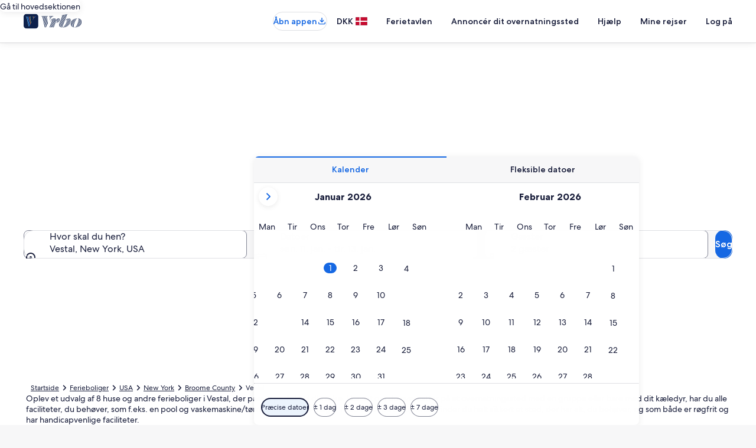

--- FILE ---
content_type: application/javascript
request_url: https://c.travel-assets.com/blossom-flex-ui/blossom-featured-locations.62790368326c1dfa4af9.js
body_size: 487
content:
/*@license For license information please refer to blossom-featured-locations.licenses.txt*/
(self.__LOADABLE_LOADED_CHUNKS__=self.__LOADABLE_LOADED_CHUNKS__||[]).push([[63382],{36527:function(e,t,a){a.r(t),a.d(t,{FeaturedLocations:function(){return o},default:function(){return u}});var n=a(96540),i=a(15938),r=a(50224),s=a(84694);const o=(0,r.L)("flexViewModel","uriContext")((0,i.observer)((e=>{const{templateComponent:t,uriContext:a,flexViewModel:i}=e,{metadata:r,config:o}=t,{id:u}=r,l=a.get();if(!l||!o||!o.strategy||""===o.strategy.trim())return null;const d=((e,t)=>{const{destinationIds:a,title:n,filterExternalIds:i,useUserLocation:r,pageType:s}=e,{userLocation:o}=t,u=[{name:"header",value:n}];if(a&&u.push({name:"destinationIds",value:a}),r&&o&&u.push({name:"coordinates",value:`${o.latitude},${o.longitude}`}),i){const e=i.join(",");e&&u.push({name:"filters",value:e})}return s&&u.push({name:"pageType",value:s}),u})(o,i),c={identifiers:l.identifiers,attributes:{gaiaType:o.gaiaType}};return n.createElement("div",{id:u},n.createElement(s.N,{inputs:{parameters:d,strategy:o.strategy,uriContext:c,limit:10},showCarousels:o.showCarousels,carouselTitle:o.carouselTitle}))})));var u=o}}]);
//# sourceMappingURL=https://bernie-assets.s3.us-west-2.amazonaws.com/blossom-flex-ui/blossom-featured-locations.62790368326c1dfa4af9.js.map

--- FILE ---
content_type: application/javascript
request_url: https://www.vrbo.com/9zOe-UnJ/-aNrVlX/PVWj3ls/Wr/EOpiLkQXaQbzfhuEwu/Di4kAQ/Sy5/2emkyDAoC
body_size: 169297
content:
(function(){if(typeof Array.prototype.entries!=='function'){Object.defineProperty(Array.prototype,'entries',{value:function(){var index=0;const array=this;return {next:function(){if(index<array.length){return {value:[index,array[index++]],done:false};}else{return {done:true};}},[Symbol.iterator]:function(){return this;}};},writable:true,configurable:true});}}());(function(){Gc();AXI();nLI();var fK=function(H2){var nr='';for(var V2=0;V2<H2["length"];V2++){nr+=H2[V2]["toString"](16)["length"]===2?H2[V2]["toString"](16):"0"["concat"](H2[V2]["toString"](16));}return nr;};var mL=function(){return nD.apply(this,[HC,arguments]);};var Gt=function BK(IN,dK){'use strict';var sw=BK;switch(IN){case DT:{NG.push(N2);var ct=xV()[H0(I2)](Qd,bt);try{var O3=NG.length;var fr=hN(hN(Ap));if(dI[Q0()[jw(Rr)](hN(WD),Fn,rX,Kt)]&&dI[Q0()[jw(Rr)](Rr,Fn,MX,Kt)][xV()[H0(V0)].call(null,II,pw)]&&dI[DG(typeof Q0()[jw(MX)],'undefined')?Q0()[jw(S9)].apply(null,[hN(hN(dL)),Vt,cK,st]):Q0()[jw(Rr)].apply(null,[As,Fn,BL,Kt])][xV()[H0(V0)](II,pw)][N6()[fN(IK)](Dr,NC)]){var xs=dI[DG(typeof Q0()[jw(mV)],b9([],[][[]]))?Q0()[jw(S9)](S9,KK,hN(hN(WD)),Ss):Q0()[jw(Rr)](cw,Fn,bG,Kt)][xV()[H0(V0)](II,pw)][N6()[fN(IK)].apply(null,[Dr,NC])][xV()[H0(I6)].call(null,BH,OL)]();var ZD;return NG.pop(),ZD=xs,ZD;}else{var qr;return NG.pop(),qr=ct,qr;}}catch(hr){NG.splice(fw(O3,dL),Infinity,N2);var VX;return NG.pop(),VX=ct,VX;}NG.pop();}break;case cv:{NG.push(DL);throw new (dI[N6()[fN(sr)].call(null,Y3,cl)])(DG(typeof I0()[Ym(Tt)],b9('',[][[]]))?I0()[Ym(dL)](It,pt,PX):I0()[Ym(SX)].apply(null,[n0,wG,cK]));}break;case EF:{var W6=dK[Ap];NG.push(Cs);var Ws=ft()[gD(x2)].call(null,mK,BL,rG,l3);var DX=ft()[gD(x2)].apply(null,[hN(WD),BL,rG,zt]);var QX=w3()[zw(hw)].apply(null,[QD,lz,Lr,WD,AL,hN(hN({}))]);var QV=[];try{var xD=NG.length;var ds=hN({});try{Ws=W6[xV()[H0(Kt)].call(null,QT,l3)];}catch(p3){NG.splice(fw(xD,dL),Infinity,Cs);if(p3[ft()[gD(pr)].call(null,sm,g9,Ov,fV)][JV()[d0(HX)](QD,X0,O6,s6)](QX)){Ws=DG(typeof mw()[lX(x2)],b9(ft()[gD(x2)].apply(null,[hN(hN([])),BL,rG,hN(hN([]))]),[][[]]))?mw()[lX(dL)](Cm,lm,Vt,As,kN):mw()[lX(hw)](AN,l3,dL,bt,lz);}}var Zc=dI[MG()[Tw(Z6)](lr,bG)][MG()[Tw(HD)](AX,lt)](R2(dI[MG()[Tw(Z6)].call(null,lr,bG)][Q0()[jw(I6)](Rr,fv,HD,Um)](),br[Um]))[xV()[H0(I6)].apply(null,[Ff,OL])]();W6[xV()[H0(Kt)](QT,l3)]=Zc;DX=LD(W6[LD(typeof xV()[H0(BL)],b9([],[][[]]))?xV()[H0(Kt)].apply(null,[QT,l3]):xV()[H0(C6)].call(null,Em,VN)],Zc);QV=[pL(PT,[LD(typeof xV()[H0(MX)],'undefined')?xV()[H0(x2)](FB,Yw):xV()[H0(C6)].apply(null,[wL,T6]),Ws]),pL(PT,[I0()[Ym(Zs)].call(null,V,As,mK),E0(DX,br[T3])[xV()[H0(I6)].call(null,Ff,OL)]()])];var GD;return NG.pop(),GD=QV,GD;}catch(CG){NG.splice(fw(xD,dL),Infinity,Cs);QV=[pL(PT,[xV()[H0(x2)](FB,Yw),Ws]),pL(PT,[I0()[Ym(Zs)](V,As,A3),DX])];}var n3;return NG.pop(),n3=QV,n3;}break;case PF:{NG.push(ZN);if(hN(dI[N6()[fN(Zs)].apply(null,[p6,cp])][Q0()[jw(TN)](rX,ID,Sm,fV)])){var YD=DG(typeof dI[N6()[fN(Zs)].call(null,p6,cp)][Q0()[jw(PX)].call(null,wz,JD,YN,bt)],LD(typeof JV()[d0(AV)],'undefined')?JV()[d0(WD)](hw,gt,sr,Ew):JV()[d0(fV)](A6,NN,bK,Wr))?DG(typeof MG()[Tw(Tt)],'undefined')?MG()[Tw(T3)].call(null,Hs,lL):MG()[Tw(Zs)](Hs,WD):I0()[Ym(jX)](Im,gt,HX);var wN;return NG.pop(),wN=YD,wN;}var JG;return JG=DG(typeof xV()[H0(cw)],b9('',[][[]]))?xV()[H0(C6)].apply(null,[A6,Xs]):xV()[H0(I2)](ng,bt),NG.pop(),JG;}break;case xI:{NG.push(UG);var x0=xV()[H0(I2)](wc,bt);try{var vt=NG.length;var gs=hN(sn);x0=LD(typeof dI[Q0()[jw(Et)](lt,tL,hN([]),Rs)],JV()[d0(WD)](sr,gt,sr,jt))?DG(typeof MG()[Tw(WV)],'undefined')?MG()[Tw(T3)](Ow,rt):MG()[Tw(Zs)](Qg,WD):Q0()[jw(x2)].call(null,PX,Vc,SX,A6);}catch(Er){NG.splice(fw(vt,dL),Infinity,UG);x0=LD(typeof I0()[Ym(Rw)],b9('',[][[]]))?I0()[Ym(jD)](Nt,b3,dL):I0()[Ym(dL)](tt,gm,zD);}var mt;return NG.pop(),mt=x0,mt;}break;case EI:{var ws=dK[Ap];var Ot=dK[sn];NG.push(fs);if(Bw(Ot,null)||zr(Ot,ws[I0()[Ym(WD)].apply(null,[pN,WV,hN(hN({}))])]))Ot=ws[DG(typeof I0()[Ym(F6)],b9('',[][[]]))?I0()[Ym(dL)](Zt,qX,SL):I0()[Ym(WD)](pN,WV,Wr)];for(var ZV=WD,Xz=new (dI[Q0()[jw(sr)](cK,XI,g2,I3)])(Ot);Zr(ZV,Ot);ZV++)Xz[ZV]=ws[ZV];var KX;return NG.pop(),KX=Xz,KX;}break;case gC:{var Gs=dK[Ap];var UL=dK[sn];NG.push(Ss);if(Bw(UL,null)||zr(UL,Gs[LD(typeof I0()[Ym(dL)],'undefined')?I0()[Ym(WD)](cC,WV,hN(WD)):I0()[Ym(dL)].apply(null,[E3,OG,kr])]))UL=Gs[LD(typeof I0()[Ym(t3)],b9('',[][[]]))?I0()[Ym(WD)].apply(null,[cC,WV,A3]):I0()[Ym(dL)](Aw,kD,x2)];for(var J2=WD,bX=new (dI[Q0()[jw(sr)](Wc,UI,As,I3)])(UL);Zr(J2,UL);J2++)bX[J2]=Gs[J2];var v5;return NG.pop(),v5=bX,v5;}break;case wI:{NG.push(tt);var E4=LD(typeof xV()[H0(O7)],b9([],[][[]]))?xV()[H0(I2)](mI,bt):xV()[H0(C6)](Iq,TW);if(dI[Q0()[jw(Rr)](hR,lP,B8,Kt)]&&dI[Q0()[jw(Rr)].apply(null,[cK,lP,Vb,Kt])][Q0()[jw(Q5)].call(null,hN(hN({})),WI,pr,OL)]&&dI[LD(typeof Q0()[jw(x2)],b9([],[][[]]))?Q0()[jw(Rr)](b3,lP,hN(WD),Kt):Q0()[jw(S9)](fJ,Xk,Et,Wx)][Q0()[jw(Q5)].apply(null,[FP,WI,YN,OL])][MG()[Tw(Sb)].call(null,Ov,C6)]){var z5=dI[Q0()[jw(Rr)](PX,lP,AV,Kt)][LD(typeof Q0()[jw(IK)],b9([],[][[]]))?Q0()[jw(Q5)](kQ,WI,WD,OL):Q0()[jw(S9)].call(null,hN(hN(WD)),v8,Et,rP)][LD(typeof MG()[Tw(bt)],b9([],[][[]]))?MG()[Tw(Sb)](Ov,C6):MG()[Tw(T3)].call(null,ZP,kP)];try{var r8=NG.length;var z7=hN(hN(Ap));var Lb=dI[MG()[Tw(Z6)].apply(null,[Tx,bG])][MG()[Tw(HD)](YR,lt)](R2(dI[MG()[Tw(Z6)](Tx,bG)][Q0()[jw(I6)](hN(hN(dL)),Xl,pY,Um)](),q8))[LD(typeof xV()[H0(AL)],b9('',[][[]]))?xV()[H0(I6)](hd,OL):xV()[H0(C6)].call(null,zb,IQ)]();dI[DG(typeof Q0()[jw(Rw)],'undefined')?Q0()[jw(S9)](C6,mW,S9,E5):Q0()[jw(Rr)](zt,lP,hR,Kt)][LD(typeof Q0()[jw(n5)],'undefined')?Q0()[jw(Q5)].call(null,Tt,WI,hN({}),OL):Q0()[jw(S9)](OL,VP,P5,Rs)][MG()[Tw(Sb)](Ov,C6)]=Lb;var gQ=DG(dI[Q0()[jw(Rr)](AL,lP,hN(hN(dL)),Kt)][Q0()[jw(Q5)].apply(null,[rM,WI,hN(hN([])),OL])][MG()[Tw(Sb)](Ov,C6)],Lb);var V4=gQ?MG()[Tw(Zs)].apply(null,[Mb,WD]):Q0()[jw(x2)](hR,bO,x2,A6);dI[Q0()[jw(Rr)](As,lP,S9,Kt)][Q0()[jw(Q5)](t3,WI,MX,OL)][MG()[Tw(Sb)](Ov,C6)]=z5;var UP;return NG.pop(),UP=V4,UP;}catch(qE){NG.splice(fw(r8,dL),Infinity,tt);if(LD(dI[Q0()[jw(Rr)].apply(null,[f8,lP,YN,Kt])][Q0()[jw(Q5)].apply(null,[HX,WI,bt,OL])][MG()[Tw(Sb)](Ov,C6)],z5)){dI[Q0()[jw(Rr)].apply(null,[SX,lP,t3,Kt])][DG(typeof Q0()[jw(HX)],'undefined')?Q0()[jw(S9)](pr,Wb,S9,wM):Q0()[jw(Q5)](F6,WI,Vb,OL)][MG()[Tw(Sb)].apply(null,[Ov,C6])]=z5;}var QP;return NG.pop(),QP=E4,QP;}}else{var p1;return NG.pop(),p1=E4,p1;}NG.pop();}break;case Eh:{NG.push(T1);try{var Sx=NG.length;var bx=hN({});var qk=WD;var GO=dI[I0()[Ym(b3)].call(null,sR,AL,Rw)][MG()[Tw(Et)](Yn,O6)](dI[I0()[Ym(IK)](mB,HO,SL)][I0()[Ym(Wc)](Aw,Ow,hw)],ft()[gD(kr)].apply(null,[pM,R5,QN,Ow]));if(GO){qk++;hN(hN(GO[xV()[H0(x2)](Pr,Yw)]))&&zr(GO[LD(typeof xV()[H0(T3)],'undefined')?xV()[H0(x2)].call(null,Pr,Yw):xV()[H0(C6)].call(null,s8,Sq)][DG(typeof xV()[H0(sr)],b9('',[][[]]))?xV()[H0(C6)](bq,JD):xV()[H0(I6)](m3,OL)]()[MG()[Tw(jX)].apply(null,[m2,dL])](xV()[H0(OL)](rD,rX)),Bb(dL))&&qk++;}var WP=qk[xV()[H0(I6)](m3,OL)]();var bW;return NG.pop(),bW=WP,bW;}catch(wE){NG.splice(fw(Sx,dL),Infinity,T1);var Y7;return Y7=xV()[H0(I2)](nX,bt),NG.pop(),Y7;}NG.pop();}break;case CS:{NG.push(DR);try{var PP=NG.length;var S1=hN([]);var cE=new (dI[N6()[fN(Zs)].apply(null,[p6,J0])][MG()[Tw(AL)].call(null,t7,gW)][Q0()[jw(AL)].apply(null,[Dr,SJ,Lr,YE])][I0()[Ym(Sb)](g6,FP,hN(dL))])();var c4=new (dI[N6()[fN(Zs)](p6,J0)][MG()[Tw(AL)].apply(null,[t7,gW])][Q0()[jw(AL)].apply(null,[BL,SJ,pY,YE])][JV()[d0(lm)].apply(null,[fV,W9,x2,JQ])])();var d4;return NG.pop(),d4=hN({}),d4;}catch(O9){NG.splice(fw(PP,dL),Infinity,DR);var Q9;return Q9=DG(O9[xV()[H0(Wc)].apply(null,[cD,f8])][N6()[fN(n5)](Xs,FO)],N6()[fN(sr)](Y3,U0)),NG.pop(),Q9;}NG.pop();}break;case BS:{NG.push(m8);var UM;return UM=hN(dx(I0()[Ym(Wc)].apply(null,[r5,Ow,I3]),dI[N6()[fN(Zs)].apply(null,[p6,Lt])][MG()[Tw(AL)](wx,gW)][Q0()[jw(AL)](t3,cz,lQ,YE)][I0()[Ym(Sb)](NL,FP,pM)])||dx(I0()[Ym(Wc)].apply(null,[r5,Ow,TN]),dI[N6()[fN(Zs)].call(null,p6,Lt)][MG()[Tw(AL)](wx,gW)][Q0()[jw(AL)].call(null,Sm,cz,Ow,YE)][JV()[d0(lm)](Rw,W9,x2,Pq)])),NG.pop(),UM;}break;case lC:{NG.push(XP);if(dI[LD(typeof N6()[fN(Wc)],b9([],[][[]]))?N6()[fN(Zs)].call(null,p6,kn):N6()[fN(O6)].call(null,wz,j9)][w7()[W4(UJ)].call(null,sm,pk,lt,qY,jD)]){if(dI[I0()[Ym(b3)].call(null,AM,AL,hN(hN([])))][MG()[Tw(Et)](Ex,O6)](dI[N6()[fN(Zs)].call(null,p6,kn)][DG(typeof w7()[W4(T3)],b9([],[][[]]))?w7()[W4(AV)].apply(null,[hN(WD),PQ,Dq,F8,UE]):w7()[W4(UJ)](hN(hN({})),pk,dL,qY,jD)][I0()[Ym(Wc)].call(null,EQ,Ow,hN([]))],ft()[gD(g2)](hN(hN(dL)),HD,cD,F6))){var N7;return N7=MG()[Tw(Zs)](G5,WD),NG.pop(),N7;}var j7;return j7=I0()[Ym(jX)].apply(null,[mW,gt,zD]),NG.pop(),j7;}var Bk;return Bk=xV()[H0(I2)](JX,bt),NG.pop(),Bk;}break;case sn:{var WQ=dK[Ap];NG.push(QJ);if(LD(typeof dI[Q0()[jw(Z6)].apply(null,[lt,mb,n5,kr])],JV()[d0(WD)].call(null,I6,gt,sr,jY))&&D5(WQ[dI[Q0()[jw(Z6)](zD,mb,Xs,kr)][DG(typeof xV()[H0(nb)],'undefined')?xV()[H0(C6)](p8,D4):xV()[H0(Xs)](SR,V0)]],null)||D5(WQ[I0()[Ym(bG)](wq,WD,hN(WD))],null)){var E1;return E1=dI[Q0()[jw(sr)](OY,Ax,TN,I3)][MG()[Tw(Z8)].apply(null,[d8,WV])](WQ),NG.pop(),E1;}NG.pop();}break;case E:{NG.push(NP);var hJ=w7()[W4(Wc)].call(null,A6,mQ,sr,L4,dL);var vM=hN(sn);try{var I7=NG.length;var wW=hN(hN(Ap));var U4=br[Wc];try{var f1=dI[Q0()[jw(O7)](hw,D8,hN(dL),BL)][LD(typeof I0()[Ym(zt)],'undefined')?I0()[Ym(Wc)].call(null,nO,Ow,lm):I0()[Ym(dL)](DL,wx,SL)][xV()[H0(I6)].apply(null,[VD,OL])];dI[I0()[Ym(b3)].call(null,DP,AL,UJ)][Q0()[jw(pr)].apply(null,[MX,gk,bG,OO])](f1)[xV()[H0(I6)].call(null,VD,OL)]();}catch(PO){NG.splice(fw(I7,dL),Infinity,NP);if(PO[LD(typeof xV()[H0(n5)],b9([],[][[]]))?xV()[H0(KK)].call(null,RY,gW):xV()[H0(C6)].call(null,s8,b7)]&&DG(typeof PO[DG(typeof xV()[H0(mV)],b9('',[][[]]))?xV()[H0(C6)](f8,ID):xV()[H0(KK)].call(null,RY,gW)],w7()[W4(T3)].call(null,zD,Cx,b3,Rs,AV))){PO[xV()[H0(KK)](RY,gW)][JV()[d0(Zs)](Sm,K8,fV,Cx)](xV()[H0(Tt)](IR,Wc))[I0()[Ym(HD)](Ms,Rr,HD)](function(jO){NG.push(KP);if(jO[JV()[d0(HX)](sr,X0,O6,sQ)](xV()[H0(RQ)](Ex,sW))){vM=hN(hN([]));}if(jO[JV()[d0(HX)].call(null,rX,X0,O6,sQ)](N6()[fN(f8)](rM,CO))){U4++;}NG.pop();});}}hJ=DG(U4,Zs)||vM?MG()[Tw(Zs)].apply(null,[JQ,WD]):Q0()[jw(x2)](Z8,sO,hw,A6);}catch(A7){NG.splice(fw(I7,dL),Infinity,NP);hJ=I0()[Ym(jD)](wQ,b3,QD);}var g5;return NG.pop(),g5=hJ,g5;}break;case jv:{NG.push(VJ);throw new (dI[N6()[fN(sr)].apply(null,[Y3,LV])])(ft()[gD(mK)].apply(null,[hN(hN(dL)),SM,k4,Et]));}break;case wg:{NG.push(q5);try{var xQ=NG.length;var TM=hN([]);var s7=WD;var X5=dI[I0()[Ym(b3)](LQ,AL,zD)][MG()[Tw(Et)].apply(null,[XE,O6])](dI[N6()[fN(Wc)](Vb,jQ)],xV()[H0(jk)].call(null,HR,hw));if(X5){s7++;if(X5[xV()[H0(Z6)](JW,bG)]){X5=X5[xV()[H0(Z6)](JW,bG)];s7+=b9(JR(X5[I0()[Ym(WD)].apply(null,[gq,WV,BL])]&&DG(X5[DG(typeof I0()[Ym(mK)],'undefined')?I0()[Ym(dL)](Qk,sY,jX):I0()[Ym(WD)].call(null,gq,WV,l3)],dL),dL),JR(X5[N6()[fN(n5)](Xs,w1)]&&DG(X5[N6()[fN(n5)](Xs,w1)],xV()[H0(jk)](HR,hw)),br[b3]));}}var tx;return tx=s7[xV()[H0(I6)](J3,OL)](),NG.pop(),tx;}catch(U7){NG.splice(fw(xQ,dL),Infinity,q5);var lq;return lq=xV()[H0(I2)](KT,bt),NG.pop(),lq;}NG.pop();}break;case YI:{NG.push(AX);var ZJ=DG(typeof xV()[H0(S4)],'undefined')?xV()[H0(C6)](s8,xx):xV()[H0(I2)].call(null,tX,bt);try{var Yq=NG.length;var s5=hN(hN(Ap));if(dI[Q0()[jw(Rr)].apply(null,[b3,gw,hN(WD),Kt])][Q0()[jw(Q5)](hN({}),sK,hR,OL)]&&dI[Q0()[jw(Rr)](hN(hN(dL)),gw,Et,Kt)][Q0()[jw(Q5)].call(null,hN(hN([])),sK,Rr,OL)][WD]){var vY=DG(dI[Q0()[jw(Rr)].call(null,mK,gw,fJ,Kt)][DG(typeof Q0()[jw(YN)],'undefined')?Q0()[jw(S9)].call(null,wz,OR,bt,A3):Q0()[jw(Q5)](OY,sK,I3,OL)][w3()[zw(UJ)].apply(null,[Zs,Kr,Q5,OO,rX,OL])](br[Lr]),dI[Q0()[jw(Rr)](FP,gw,LM,Kt)][LD(typeof Q0()[jw(S9)],'undefined')?Q0()[jw(Q5)].call(null,hN(dL),sK,UJ,OL):Q0()[jw(S9)](As,Rb,Ow,HM)][WD]);var X7=vY?MG()[Tw(Zs)](KG,WD):Q0()[jw(x2)](Um,dV,hN([]),A6);var Jk;return NG.pop(),Jk=X7,Jk;}else{var DW;return NG.pop(),DW=ZJ,DW;}}catch(W7){NG.splice(fw(Yq,dL),Infinity,AX);var Fx;return NG.pop(),Fx=ZJ,Fx;}NG.pop();}break;case Kl:{NG.push(Vx);var Hb=xV()[H0(I2)](q3,bt);try{var q9=NG.length;var DO=hN({});Hb=dI[xV()[H0(FP)](QN,g2)][I0()[Ym(Wc)](WW,Ow,Kt)][xV()[H0(n5)](G9,B8)](mw()[lX(UJ)](sJ,Sb,n5,T3,wU))?LD(typeof MG()[Tw(UJ)],b9([],[][[]]))?MG()[Tw(Zs)].call(null,N3,WD):MG()[Tw(T3)](H8,tq):Q0()[jw(x2)].call(null,RQ,dr,hR,A6);}catch(R4){NG.splice(fw(q9,dL),Infinity,Vx);Hb=I0()[Ym(jD)].call(null,rQ,b3,zt);}var vP;return NG.pop(),vP=Hb,vP;}break;case vc:{var Gx=dK[Ap];NG.push(fE);var OQ=xV()[H0(I2)](LG,bt);var L8=xV()[H0(I2)](LG,bt);var px=new (dI[I0()[Ym(lm)](g3,Vb,hO)])(new (dI[I0()[Ym(lm)].apply(null,[g3,Vb,HO])])(MG()[Tw(O7)].call(null,n8,n5)));try{var HY=NG.length;var H7=hN(sn);if(hN(hN(dI[N6()[fN(Zs)].call(null,p6,Hr)][I0()[Ym(b3)](cO,AL,pr)]))&&hN(hN(dI[DG(typeof N6()[fN(jD)],'undefined')?N6()[fN(O6)](YY,rQ):N6()[fN(Zs)](p6,Hr)][I0()[Ym(b3)](cO,AL,hO)][LD(typeof MG()[Tw(Dr)],'undefined')?MG()[Tw(Et)](Vq,O6):MG()[Tw(T3)].apply(null,[N8,VY])]))){var zP=dI[I0()[Ym(b3)](cO,AL,Zs)][MG()[Tw(Et)](Vq,O6)](dI[w7()[W4(UJ)](QD,Fb,O7,qY,jD)][LD(typeof I0()[Ym(l3)],b9([],[][[]]))?I0()[Ym(Wc)](l4,Ow,hN(hN({}))):I0()[Ym(dL)](Ox,EE,lt)],w3()[zw(t3)].apply(null,[b3,VW,Rw,Xs,UJ,HO]));if(zP){OQ=px[xV()[H0(cK)](cY,Tt)](zP[xV()[H0(x2)](ZG,Yw)][xV()[H0(I6)].apply(null,[C0,OL])]());}}L8=LD(dI[N6()[fN(Zs)].call(null,p6,Hr)],Gx);}catch(YW){NG.splice(fw(HY,dL),Infinity,fE);OQ=I0()[Ym(jX)](Ob,gt,AV);L8=DG(typeof I0()[Ym(WV)],'undefined')?I0()[Ym(dL)].call(null,T5,NM,Z8):I0()[Ym(jX)].call(null,Ob,gt,hN([]));}var tW=b9(OQ,JR(L8,br[T3]))[xV()[H0(I6)](C0,OL)]();var bE;return NG.pop(),bE=tW,bE;}break;case En:{NG.push(zE);var qP=dI[DG(typeof I0()[Ym(T3)],'undefined')?I0()[Ym(dL)](M5,gY,As):I0()[Ym(b3)].call(null,Q6,AL,hN(hN({})))][MG()[Tw(IK)](W0,Et)]?dI[I0()[Ym(b3)](Q6,AL,P5)][LD(typeof ft()[gD(P5)],b9('',[][[]]))?ft()[gD(MX)](O7,Q5,UK,Ow):ft()[gD(fV)](S4,mk,Nq,cw)](dI[I0()[Ym(b3)](Q6,AL,kQ)][MG()[Tw(IK)](W0,Et)](dI[Q0()[jw(Rr)](hN([]),If,rX,Kt)]))[MG()[Tw(b3)](LC,LM)](ft()[gD(wz)](AV,b3,nG,C6)):LD(typeof ft()[gD(FP)],b9([],[][[]]))?ft()[gD(x2)](nb,BL,KD,hO):ft()[gD(fV)](AV,H1,fW,fV);var kb;return NG.pop(),kb=qP,kb;}break;case xH:{NG.push(Z7);var vq=function(bk){return BK.apply(this,[Uv,arguments]);};var Jq=[Q0()[jw(Q5)](fJ,QG,HO,OL),JV()[d0(Um)](Yw,XM,sr,gR)];var cM=Jq[xV()[H0(g2)].call(null,NK,lQ)](function(M9){NG.push(U8);var d5=vq(M9);if(hN(hN(d5))&&hN(hN(d5[xV()[H0(x2)](Ys,Yw)]))&&hN(hN(d5[xV()[H0(x2)](Ys,Yw)][xV()[H0(I6)](r6,OL)]))){d5=d5[xV()[H0(x2)].apply(null,[Ys,Yw])][xV()[H0(I6)](r6,OL)]();var cq=b9(DG(d5[MG()[Tw(jX)].call(null,OD,dL)](ft()[gD(hR)](kQ,mK,lJ,hN(hN({})))),Bb(dL)),JR(dI[xV()[H0(I3)].call(null,KO,SX)](zr(d5[MG()[Tw(jX)](OD,dL)](mw()[lX(sr)](jJ,I3,AV,pr,WR)),Bb(dL))),dL));var sb;return NG.pop(),sb=cq,sb;}else{var Fk;return Fk=xV()[H0(I2)](vV,bt),NG.pop(),Fk;}NG.pop();});var M7;return M7=cM[LD(typeof MG()[Tw(jD)],b9('',[][[]]))?MG()[Tw(b3)].apply(null,[VE,LM]):MG()[Tw(T3)](fs,CR)](ft()[gD(x2)](I6,BL,O0,hN(WD))),NG.pop(),M7;}break;case Vg:{NG.push(pP);var kJ=xV()[H0(I2)](Jw,bt);try{var kx=NG.length;var Wk=hN(hN(Ap));if(dI[Q0()[jw(Rr)].apply(null,[Z6,E9,UJ,Kt])][Q0()[jw(Q5)](hN(hN([])),O2,Lr,OL)]&&dI[DG(typeof Q0()[jw(hO)],b9('',[][[]]))?Q0()[jw(S9)].call(null,t3,gk,l3,P4):Q0()[jw(Rr)].apply(null,[QD,E9,hN(hN(dL)),Kt])][Q0()[jw(Q5)](V0,O2,mV,OL)][WD]&&dI[Q0()[jw(Rr)](jX,E9,Z8,Kt)][Q0()[jw(Q5)].call(null,fJ,O2,hN(hN(dL)),OL)][WD][WD]&&dI[Q0()[jw(Rr)](P5,E9,g2,Kt)][Q0()[jw(Q5)](hN({}),O2,LM,OL)][WD][WD][N6()[fN(Sb)](gW,O4)]){var gb=DG(dI[Q0()[jw(Rr)](F6,E9,Dr,Kt)][Q0()[jw(Q5)].call(null,Et,O2,I2,OL)][br[Wc]][WD][LD(typeof N6()[fN(Zs)],'undefined')?N6()[fN(Sb)](gW,O4):N6()[fN(O6)].call(null,XW,gR)],dI[Q0()[jw(Rr)].call(null,rM,E9,zD,Kt)][LD(typeof Q0()[jw(T3)],b9([],[][[]]))?Q0()[jw(Q5)](hN(hN(WD)),O2,IK,OL):Q0()[jw(S9)](Lr,ZW,hN({}),HW)][WD]);var nk=gb?MG()[Tw(Zs)](GY,WD):Q0()[jw(x2)].apply(null,[Yw,AM,sr,A6]);var IW;return NG.pop(),IW=nk,IW;}else{var cP;return NG.pop(),cP=kJ,cP;}}catch(LE){NG.splice(fw(kx,dL),Infinity,pP);var vR;return NG.pop(),vR=kJ,vR;}NG.pop();}break;case AH:{NG.push(JD);var SO=dx(Q0()[jw(IK)](As,Os,jD,q7),dI[N6()[fN(Zs)](p6,NL)])||zr(dI[LD(typeof Q0()[jw(UJ)],b9([],[][[]]))?Q0()[jw(Rr)](hN(dL),lk,O6,Kt):Q0()[jw(S9)](jX,H5,AV,d7)][LD(typeof I0()[Ym(Z6)],'undefined')?I0()[Ym(f8)](z9,Z8,SL):I0()[Ym(dL)](CW,Rs,kr)],br[Wc])||zr(dI[DG(typeof Q0()[jw(x2)],'undefined')?Q0()[jw(S9)].call(null,SL,ZP,hN(dL),lY):Q0()[jw(Rr)].apply(null,[hN([]),lk,SL,Kt])][JV()[d0(B8)].apply(null,[Lr,k1,pr,EP])],br[Wc]);var Hk=dI[N6()[fN(Zs)].call(null,p6,NL)][DG(typeof mw()[lX(HD)],b9(ft()[gD(x2)](Yw,BL,Vx,Yw),[][[]]))?mw()[lX(dL)].call(null,DJ,PX,H8,hw,c1):mw()[lX(cw)](X1,rM,Yw,jk,EP)](DG(typeof w7()[W4(jD)],'undefined')?w7()[W4(AV)](As,ck,KK,mP,ZW):w7()[W4(cw)](OL,RO,MX,qq,pr))[N6()[fN(cK)](g9,RK)];var Mq=dI[N6()[fN(Zs)](p6,NL)][mw()[lX(cw)](X1,QD,Yw,SX,EP)](I0()[Ym(cK)](SR,cK,WV))[N6()[fN(cK)](g9,RK)];var M4=dI[LD(typeof N6()[fN(V0)],b9('',[][[]]))?N6()[fN(Zs)](p6,NL):N6()[fN(O6)].call(null,fs,G5)][DG(typeof mw()[lX(S9)],'undefined')?mw()[lX(dL)](qW,SL,F4,KK,J8):mw()[lX(cw)].apply(null,[X1,Yw,Yw,SX,EP])](ft()[gD(Wr)].call(null,bG,fJ,fY,hN(WD)))[N6()[fN(cK)].call(null,g9,RK)];var wP;return wP=(DG(typeof ft()[gD(pM)],b9('',[][[]]))?ft()[gD(fV)].call(null,hN(hN(WD)),mq,lP,b3):ft()[gD(x2)](Yw,BL,Vx,kr))[w7()[W4(x2)](Lr,r7,Z8,Gk,AV)](SO?LD(typeof MG()[Tw(F6)],'undefined')?MG()[Tw(Zs)](MJ,WD):MG()[Tw(T3)].call(null,HO,qb):DG(typeof Q0()[jw(Lr)],b9([],[][[]]))?Q0()[jw(S9)].apply(null,[Wc,S4,hN({}),OE]):Q0()[jw(x2)](A6,HM,T3,A6),ft()[gD(wz)](Tt,b3,KE,wz))[w7()[W4(x2)](Vb,r7,jk,Gk,AV)](Hk?MG()[Tw(Zs)].call(null,MJ,WD):Q0()[jw(x2)](AL,HM,bt,A6),ft()[gD(wz)].call(null,As,b3,KE,AL))[w7()[W4(x2)](b3,r7,QD,Gk,AV)](Mq?MG()[Tw(Zs)].apply(null,[MJ,WD]):Q0()[jw(x2)](AL,HM,Xs,A6),ft()[gD(wz)].call(null,Ow,b3,KE,UJ))[w7()[W4(x2)](lt,r7,KK,Gk,AV)](M4?MG()[Tw(Zs)](MJ,WD):LD(typeof Q0()[jw(TN)],b9([],[][[]]))?Q0()[jw(x2)].apply(null,[P5,HM,A3,A6]):Q0()[jw(S9)].call(null,TN,AW,Rr,xk)),NG.pop(),wP;}break;case Uv:{var bk=dK[Ap];var EW;NG.push(bP);return EW=dI[I0()[Ym(b3)].call(null,r0,AL,hN(dL))][MG()[Tw(Et)](If,O6)](dI[Q0()[jw(Rr)](hN(dL),f2,hO,Kt)][LD(typeof MG()[Tw(Et)],'undefined')?MG()[Tw(bG)](N0,Aq):MG()[Tw(T3)](UQ,RR)],bk),NG.pop(),EW;}break;case JT:{NG.push(rk);var G7=xV()[H0(I2)](H9,bt);try{var WY=NG.length;var Oq=hN(hN(Ap));G7=LD(typeof dI[xV()[H0(mK)].apply(null,[HJ,r4])],JV()[d0(WD)](I2,gt,sr,nx))?MG()[Tw(Zs)](NO,WD):Q0()[jw(x2)](mV,H4,hN(hN(WD)),A6);}catch(jq){NG.splice(fw(WY,dL),Infinity,rk);G7=I0()[Ym(jD)].apply(null,[XM,b3,wz]);}var Y5;return NG.pop(),Y5=G7,Y5;}break;}};var Gq=function(p5,Qq){return p5[DQ[Wc]](Qq);};var Fq=function(KQ){return +KQ;};var cx=function(Qx,U1){return Qx|U1;};var Xb=function(){return ["\x3f3K3g>","\r\bJ\x07]\b&_+P)W","W;=K5",";\x07\r\x00$","$$\b4",">\t$\t\x40Q+Q)G<A$","]$H+A,$","G$<)\x00<=\n\bGYZ~(X&|I#!\x00/\x07","v","<\x3f8","\r)\n,\tyJ\x00!+M,I&W","%4Z8W\t=4[","Z P!G%2\n0\x3f,","\x3f",",E9-\n%","N3\x07","WqWP","\n","\f#| q)","\b\b]\\","\fA6\v\x00-\x3f\x00$>_V","\r\r#\x3f\b","W.1L(c%E)\",\b>\t","ZA-","*\x3f\f99Z\x00T","\x07","7K","9\x00\vO","w+U<E,7:\b\n(\b",",\n","#=5\\ T","Lp\b)<R U;f2\r;),\n","+\x40)W","-\r#.\x07P4N\f!4_\'J-",".W\"=]1H5\n&/","\b\n\\J\b,","\x3f","\b\nMU","=6J,K-t,\x3f\x00\n%","F,\r","\n\n\bZ","<9L1","M","\r\x40Q!4W1_+L!\f-","Mv<\fL$E#","\x3f=\\.O<p%\'\x004)[_\b","H=\x3fW+UA3","O&T5",";%","&-S\'C:","93L\rw\v"," \x07","q1W\x00)1PC9Q%","9H\x07]\f","l%94","P1C:","\t*L$_"," T:K2","u","3\x3f","","\tf&&5\'$\x071\'6g:h<\vjp|8*\v\b+CT\x00&7N4T;P50\v]|HXOCUqw","-5_,J","H\b&","]$","","\r8\n","_\b<W\"N\rJ4\f8\v9\f!\b","-\r\t \t","y*I/H%B&)\x00m*\x07NXQ",">\t","\n \t","8",")\t_[\b7L.C:","1J T)P/C:!KZUV<x_+\'F*\x07\x00<","pW","\f(\tKT<! P-J4",";","U","c10h|","k)*[!g:V!!=\t\b\x3f","GN/9J*T","9","\x079","\x00!\baY\t$=M6u!C.;","=>","W\"=]1","B","[#G=H4B!:(\bK3LH\b:","\r\x40]:1[+R)P)\r\r","\x00\'\n=\"h","H]","r","*","3!;P&];1Q+","(*]\x07Q=,[","F2-","\r\r$\t(","C\x07","&\x00\t","k\vk\tw\v\'\'$*#\t59$~0z*","C%$)\n,","\x40!H%2<","E\x3f\'-ks JZVG\x3f)\'=#p9DI^N",",I%","\b\tWh93G$M$B&\x07M;\x07LUW\vh,G5Cht%!\"%D","","]","2\r<\b","W2","]7C)P%","\b]H","H","(\b\"","\x07Zy:K1I8K37","\x3f","(L*B=G41*",",H&A2*!\x07","\n&","\v!4[","\x00:",">=H"," !;L*U\'B4B,.(Z\'_=$-YhO&",":\"\n","^","\vA",")\f\b!]W","5Q\x3fe\'J.\x07\x00<\x00","P!W)\x00\n$\nL",";\n\f!+E\x00_&_+O8Q,!","H","Q+R\'Q#\n<","\v\x00g\n\n\n\tHKR<!N ","\x3fb;gbkTy&*<*RjFZ","\t\t_[\b7L.C:","YJ-R*G<",",=\\0A","j/\n.\f\f9","K.\t1\x00#","\n;z","3%\v)1g"];};var B7=function wJ(jb,J7){'use strict';var Ik=wJ;switch(jb){case Bp:{var WO=J7[Ap];NG.push(SR);var J1;return J1=WO&&Bw(ft()[gD(n5)](Dr,dL,xL,MX),typeof dI[Q0()[jw(Z6)].call(null,hN({}),VQ,hN(dL),kr)])&&DG(WO[xV()[H0(Wc)].call(null,Td,f8)],dI[DG(typeof Q0()[jw(bG)],'undefined')?Q0()[jw(S9)].call(null,zD,g9,hN(WD),Rk):Q0()[jw(Z6)](UJ,VQ,OY,kr)])&&LD(WO,dI[Q0()[jw(Z6)](Z6,VQ,Dq,kr)][I0()[Ym(Wc)](GM,Ow,Ow)])?DG(typeof xV()[H0(pr)],'undefined')?xV()[H0(C6)].apply(null,[Tb,Tb]):xV()[H0(QD)](K4,wz):typeof WO,NG.pop(),J1;}break;case wI:{var W8=J7[Ap];return typeof W8;}break;case kg:{var rx=J7[Ap];var Ek=J7[sn];var p7=J7[JC];NG.push(P8);rx[Ek]=p7[xV()[H0(Z6)](Q2,bG)];NG.pop();}break;case pp:{var R8=J7[Ap];var BQ=J7[sn];var Lk=J7[JC];return R8[BQ]=Lk;}break;case Kh:{var Zx=J7[Ap];var D7=J7[sn];var TQ=J7[JC];NG.push(LW);try{var v7=NG.length;var GP=hN(hN(Ap));var Mk;return Mk=pL(PT,[xV()[H0(hO)].call(null,Rq,RQ),MG()[Tw(YN)](GQ,kr),LD(typeof JV()[d0(AV)],b9(ft()[gD(x2)](I3,BL,zJ,l3),[][[]]))?JV()[d0(S9)](fJ,WD,Wc,hk):JV()[d0(fV)](mV,CW,YR,Xk),Zx.call(D7,TQ)]),NG.pop(),Mk;}catch(P1){NG.splice(fw(v7,dL),Infinity,LW);var qR;return qR=pL(PT,[DG(typeof xV()[H0(S9)],b9('',[][[]]))?xV()[H0(C6)](kO,YQ):xV()[H0(hO)](Rq,RQ),N6()[fN(t3)].apply(null,[Wc,t5]),JV()[d0(S9)](G8,WD,Wc,hk),P1]),NG.pop(),qR;}NG.pop();}break;case vc:{return this;}break;case Dd:{var lb=J7[Ap];NG.push(JW);var Kq;return Kq=pL(PT,[mw()[lX(Yw)](Wb,WD,x2,Wc,lR),lb]),NG.pop(),Kq;}break;case En:{return this;}break;case Bd:{return this;}break;case fT:{NG.push(Yk);var Tq;return Tq=N6()[fN(QD)].call(null,PX,Xt),NG.pop(),Tq;}break;case DT:{var E8=J7[Ap];NG.push(qO);var Ub=dI[I0()[Ym(b3)].apply(null,[UY,AL,As])](E8);var F1=[];for(var k9 in Ub)F1[xV()[H0(WD)](Yz,gt)](k9);F1[I0()[Ym(Xs)].call(null,kq,Dr,I6)]();var cQ;return cQ=function b5(){NG.push(FY);for(;F1[I0()[Ym(WD)](ZO,WV,lt)];){var w5=F1[ft()[gD(jX)](Sm,HX,FQ,PX)]();if(dx(w5,Ub)){var vQ;return b5[xV()[H0(Z6)].call(null,VH,bG)]=w5,b5[DG(typeof N6()[fN(HD)],b9([],[][[]]))?N6()[fN(O6)](m1,pk):N6()[fN(bG)](Aq,qD)]=hN(dL),NG.pop(),vQ=b5,vQ;}}b5[N6()[fN(bG)].apply(null,[Aq,qD])]=hN(WD);var NE;return NG.pop(),NE=b5,NE;},NG.pop(),cQ;}break;case dT:{NG.push(kW);this[N6()[fN(bG)](Aq,Gz)]=hN(WD);var Xq=this[ft()[gD(As)](Dq,dQ,C0,UO)][WD][w3()[zw(x2)](Yw,sN,Sb,l5,Q5,V0)];if(DG(LD(typeof N6()[fN(hO)],b9([],[][[]]))?N6()[fN(t3)](Wc,jr):N6()[fN(O6)].apply(null,[FE,XR]),Xq[xV()[H0(hO)](O0,RQ)]))throw Xq[LD(typeof JV()[d0(T3)],b9(DG(typeof ft()[gD(sr)],b9('',[][[]]))?ft()[gD(fV)].call(null,Dr,c7,mY,hN(hN(WD))):ft()[gD(x2)].call(null,HO,BL,rd,WV),[][[]]))?JV()[d0(S9)](C6,WD,Wc,cC):JV()[d0(fV)].apply(null,[sm,Wb,wO,jX])];var T4;return T4=this[xV()[H0(UO)](nz,jD)],NG.pop(),T4;}break;case sn:{var HQ=J7[Ap];var IY;NG.push(tt);return IY=HQ&&Bw(ft()[gD(n5)](UO,dL,hm,hN({})),typeof dI[Q0()[jw(Z6)](jk,QY,hN(WD),kr)])&&DG(HQ[DG(typeof xV()[H0(HD)],b9('',[][[]]))?xV()[H0(C6)](VW,xq):xV()[H0(Wc)].apply(null,[Mp,f8])],dI[Q0()[jw(Z6)].apply(null,[Ow,QY,QD,kr])])&&LD(HQ,dI[Q0()[jw(Z6)].apply(null,[hN(WD),QY,Xs,kr])][I0()[Ym(Wc)](RO,Ow,hN(hN({})))])?xV()[H0(QD)](Hs,wz):typeof HQ,NG.pop(),IY;}break;case Rc:{var C8=J7[Ap];return typeof C8;}break;case xd:{var gE=J7[Ap];var kE;NG.push(nQ);return kE=gE&&Bw(DG(typeof ft()[gD(lm)],'undefined')?ft()[gD(fV)].call(null,hN([]),Rr,t3,kQ):ft()[gD(n5)](OY,dL,kX,Sm),typeof dI[Q0()[jw(Z6)].apply(null,[hN(hN({})),M5,hN(hN([])),kr])])&&DG(gE[DG(typeof xV()[H0(cw)],'undefined')?xV()[H0(C6)].call(null,HP,B8):xV()[H0(Wc)](tP,f8)],dI[Q0()[jw(Z6)](hN(hN(dL)),M5,x2,kr)])&&LD(gE,dI[Q0()[jw(Z6)](G8,M5,As,kr)][I0()[Ym(Wc)].apply(null,[Q4,Ow,AV])])?xV()[H0(QD)].apply(null,[WJ,wz]):typeof gE,NG.pop(),kE;}break;case OS:{var lO=J7[Ap];return typeof lO;}break;case Rh:{var QE=J7[Ap];var fb;NG.push(DP);return fb=QE&&Bw(LD(typeof ft()[gD(OY)],b9('',[][[]]))?ft()[gD(n5)](MX,dL,FB,jX):ft()[gD(fV)](sm,sJ,jW,B8),typeof dI[Q0()[jw(Z6)].apply(null,[l3,Nk,l3,kr])])&&DG(QE[xV()[H0(Wc)].apply(null,[TJ,f8])],dI[Q0()[jw(Z6)].call(null,P5,Nk,UO,kr)])&&LD(QE,dI[Q0()[jw(Z6)].apply(null,[Zs,Nk,hN([]),kr])][I0()[Ym(Wc)](ZW,Ow,sr)])?xV()[H0(QD)](VW,wz):typeof QE,NG.pop(),fb;}break;case Yd:{var qJ=J7[Ap];return typeof qJ;}break;case R:{var CY=J7[Ap];NG.push(d1);var pq;return pq=CY&&Bw(ft()[gD(n5)].apply(null,[Q5,dL,VE,Et]),typeof dI[Q0()[jw(Z6)](UO,gP,hN(WD),kr)])&&DG(CY[xV()[H0(Wc)].apply(null,[Ak,f8])],dI[Q0()[jw(Z6)](lQ,gP,mK,kr)])&&LD(CY,dI[Q0()[jw(Z6)].call(null,jk,gP,hN([]),kr)][I0()[Ym(Wc)](Cb,Ow,hN(WD))])?xV()[H0(QD)](L7,wz):typeof CY,NG.pop(),pq;}break;case lI:{var RE=J7[Ap];return typeof RE;}break;case YH:{var Sk=J7[Ap];var g4=J7[sn];var z8=J7[JC];NG.push(d7);Sk[g4]=z8[DG(typeof xV()[H0(wz)],b9('',[][[]]))?xV()[H0(C6)](wk,YE):xV()[H0(Z6)](Qr,bG)];NG.pop();}break;case Ah:{var Q7=J7[Ap];var L5=J7[sn];var YP=J7[JC];return Q7[L5]=YP;}break;case gI:{var l7=J7[Ap];var Nx=J7[sn];var nW=J7[JC];NG.push(PW);try{var sq=NG.length;var b4=hN(sn);var bJ;return bJ=pL(PT,[xV()[H0(hO)](Aw,RQ),MG()[Tw(YN)].apply(null,[IP,kr]),JV()[d0(S9)](BL,WD,Wc,Ck),l7.call(Nx,nW)]),NG.pop(),bJ;}catch(O5){NG.splice(fw(sq,dL),Infinity,PW);var f4;return f4=pL(PT,[DG(typeof xV()[H0(O7)],b9('',[][[]]))?xV()[H0(C6)].call(null,IO,qX):xV()[H0(hO)].apply(null,[Aw,RQ]),DG(typeof N6()[fN(hw)],b9([],[][[]]))?N6()[fN(O6)](m7,fJ):N6()[fN(t3)].call(null,Wc,vs),JV()[d0(S9)](KK,WD,Wc,Ck),O5]),NG.pop(),f4;}NG.pop();}break;case Vv:{return this;}break;case sf:{var c8=J7[Ap];var x7;NG.push(TO);return x7=pL(PT,[mw()[lX(Yw)](Wb,l3,x2,Wr,Pb),c8]),NG.pop(),x7;}break;}};var f5=function BY(N5,fx){'use strict';var MW=BY;switch(N5){case AB:{return this;}break;case Hv:{return this;}break;case Uf:{NG.push(jx);var tY;return tY=LD(typeof N6()[fN(OL)],b9('',[][[]]))?N6()[fN(QD)](PX,HN):N6()[fN(O6)](F7,hM),NG.pop(),tY;}break;case jv:{var cW=fx[Ap];NG.push(F5);var EJ=dI[I0()[Ym(b3)](VY,AL,dL)](cW);var FW=[];for(var pO in EJ)FW[LD(typeof xV()[H0(Dq)],'undefined')?xV()[H0(WD)](OV,gt):xV()[H0(C6)](DP,Bx)](pO);FW[I0()[Ym(Xs)](h8,Dr,fJ)]();var vx;return vx=function xY(){NG.push(S7);for(;FW[LD(typeof I0()[Ym(Um)],'undefined')?I0()[Ym(WD)].apply(null,[FM,WV,Rw]):I0()[Ym(dL)].apply(null,[pW,n7,Dr])];){var kR=FW[LD(typeof ft()[gD(bt)],b9('',[][[]]))?ft()[gD(jX)](Yw,HX,gx,lm):ft()[gD(fV)](hN(dL),Vx,Z7,G8)]();if(dx(kR,EJ)){var NR;return xY[xV()[H0(Z6)](lJ,bG)]=kR,xY[N6()[fN(bG)](Aq,LL)]=hN(dL),NG.pop(),NR=xY,NR;}}xY[N6()[fN(bG)].call(null,Aq,LL)]=hN(WD);var Qb;return NG.pop(),Qb=xY,Qb;},NG.pop(),vx;}break;case Fl:{NG.push(B8);this[DG(typeof N6()[fN(pr)],b9('',[][[]]))?N6()[fN(O6)](Zt,GE):N6()[fN(bG)](Aq,OW)]=hN(WD);var Tk=this[DG(typeof ft()[gD(hw)],b9('',[][[]]))?ft()[gD(fV)].apply(null,[Sb,FJ,KR,hN(hN(WD))]):ft()[gD(As)](Rr,dQ,BP,kr)][WD][DG(typeof w3()[zw(T3)],'undefined')?w3()[zw(b3)](BP,gM,fV,BE,hN([]),hN(hN(WD))):w3()[zw(x2)].call(null,Yw,Z9,RQ,l5,Wc,UJ)];if(DG(LD(typeof N6()[fN(A6)],b9([],[][[]]))?N6()[fN(t3)](Wc,BR):N6()[fN(O6)](fM,db),Tk[DG(typeof xV()[H0(sm)],b9('',[][[]]))?xV()[H0(C6)](B8,VW):xV()[H0(hO)](fM,RQ)]))throw Tk[LD(typeof JV()[d0(l3)],'undefined')?JV()[d0(S9)].apply(null,[Z6,WD,Wc,TY]):JV()[d0(fV)].apply(null,[G8,s4,Ix,qQ])];var vW;return vW=this[DG(typeof xV()[H0(Wc)],b9('',[][[]]))?xV()[H0(C6)].apply(null,[bQ,gO]):xV()[H0(UO)].apply(null,[b1,jD])],NG.pop(),vW;}break;case Kf:{var AE=fx[Ap];var mR;NG.push(sr);return mR=AE&&Bw(ft()[gD(n5)](C6,dL,hY,Dq),typeof dI[Q0()[jw(Z6)].call(null,C6,zt,PX,kr)])&&DG(AE[xV()[H0(Wc)](vO,f8)],dI[LD(typeof Q0()[jw(I6)],b9([],[][[]]))?Q0()[jw(Z6)](OY,zt,hN(WD),kr):Q0()[jw(S9)](hN(hN({})),dP,Ow,KR)])&&LD(AE,dI[DG(typeof Q0()[jw(sr)],b9([],[][[]]))?Q0()[jw(S9)](Zs,Fb,lt,x1):Q0()[jw(Z6)](hN(hN([])),zt,bt,kr)][I0()[Ym(Wc)](B8,Ow,hN(hN([])))])?DG(typeof xV()[H0(Dr)],'undefined')?xV()[H0(C6)].call(null,cR,ZN):xV()[H0(QD)].call(null,Eb,wz):typeof AE,NG.pop(),mR;}break;case kg:{var Lx=fx[Ap];return typeof Lx;}break;case zl:{var N4=fx[Ap];var jE=fx[sn];var C5=fx[JC];NG.push(bb);N4[jE]=C5[DG(typeof xV()[H0(g2)],'undefined')?xV()[H0(C6)].apply(null,[TE,k8]):xV()[H0(Z6)].apply(null,[hd,bG])];NG.pop();}break;case Bp:{var Z5=fx[Ap];var dO=fx[sn];var AP=fx[JC];return Z5[dO]=AP;}break;case bd:{var QQ=fx[Ap];var MY=fx[sn];var zO=fx[JC];NG.push(g9);try{var rR=NG.length;var lE=hN(sn);var W5;return W5=pL(PT,[xV()[H0(hO)].apply(null,[KW,RQ]),MG()[Tw(YN)](QW,kr),JV()[d0(S9)].apply(null,[C6,WD,Wc,X0]),QQ.call(MY,zO)]),NG.pop(),W5;}catch(nq){NG.splice(fw(rR,dL),Infinity,g9);var rq;return rq=pL(PT,[xV()[H0(hO)](KW,RQ),LD(typeof N6()[fN(S4)],b9([],[][[]]))?N6()[fN(t3)].call(null,Wc,O1):N6()[fN(O6)](q1,b7),JV()[d0(S9)].call(null,jX,WD,Wc,X0),nq]),NG.pop(),rq;}NG.pop();}break;case MF:{return this;}break;case HH:{var A8=fx[Ap];var DM;NG.push(M1);return DM=pL(PT,[mw()[lX(Yw)].call(null,Wb,SX,x2,V0,mQ),A8]),NG.pop(),DM;}break;case Jv:{return this;}break;case Bv:{return this;}break;case dT:{NG.push(E5);var XQ;return XQ=N6()[fN(QD)].call(null,PX,VD),NG.pop(),XQ;}break;case PU:{var QO=fx[Ap];NG.push(gk);var A4=dI[I0()[Ym(b3)](c1,AL,pr)](QO);var hE=[];for(var Gb in A4)hE[xV()[H0(WD)](F3,gt)](Gb);hE[DG(typeof I0()[Ym(Z8)],'undefined')?I0()[Ym(dL)](TE,It,Et):I0()[Ym(Xs)](d7,Dr,mK)]();var rO;return rO=function B1(){NG.push(xE);for(;hE[I0()[Ym(WD)](KM,WV,AL)];){var JE=hE[ft()[gD(jX)](rM,HX,X8,hN(hN([])))]();if(dx(JE,A4)){var W1;return B1[xV()[H0(Z6)].call(null,DF,bG)]=JE,B1[N6()[fN(bG)](Aq,wX)]=hN(br[T3]),NG.pop(),W1=B1,W1;}}B1[DG(typeof N6()[fN(Rr)],b9([],[][[]]))?N6()[fN(O6)](Z1,Zt):N6()[fN(bG)](Aq,wX)]=hN(WD);var C1;return NG.pop(),C1=B1,C1;},NG.pop(),rO;}break;case KB:{NG.push(dL);this[DG(typeof N6()[fN(pM)],'undefined')?N6()[fN(O6)].apply(null,[Eq,MQ]):N6()[fN(bG)](Aq,wb)]=hN(WD);var t8=this[ft()[gD(As)].call(null,bG,dQ,x8,BL)][WD][LD(typeof w3()[zw(YN)],'undefined')?w3()[zw(x2)](Yw,Kb,Dq,l5,SL,AV):w3()[zw(b3)].apply(null,[qb,RW,Tt,nM,O7,zt])];if(DG(N6()[fN(t3)].call(null,Wc,Y8),t8[xV()[H0(hO)](J9,RQ)]))throw t8[JV()[d0(S9)](Wc,WD,Wc,fJ)];var Mx;return Mx=this[DG(typeof xV()[H0(I3)],b9([],[][[]]))?xV()[H0(C6)].apply(null,[zx,x5]):xV()[H0(UO)](R9,jD)],NG.pop(),Mx;}break;case RC:{var Pk=fx[Ap];NG.push(HP);var Yx;return Yx=Pk&&Bw(ft()[gD(n5)].apply(null,[jk,dL,d7,hO]),typeof dI[Q0()[jw(Z6)].apply(null,[t3,Q8,I6,kr])])&&DG(Pk[xV()[H0(Wc)](rJ,f8)],dI[Q0()[jw(Z6)](pM,Q8,Tt,kr)])&&LD(Pk,dI[Q0()[jw(Z6)].apply(null,[BL,Q8,hN(hN(dL)),kr])][I0()[Ym(Wc)](tQ,Ow,Kt)])?xV()[H0(QD)](rt,wz):typeof Pk,NG.pop(),Yx;}break;case Tn:{var nY=fx[Ap];return typeof nY;}break;case C:{var Jx=fx[Ap];var GW=fx[sn];var ZY=fx[JC];NG.push(TR);Jx[GW]=ZY[xV()[H0(Z6)].apply(null,[VM,bG])];NG.pop();}break;case dg:{var p4=fx[Ap];var j5=fx[sn];var Bq=fx[JC];return p4[j5]=Bq;}break;case ST:{var B4=fx[Ap];var pR=fx[sn];var n1=fx[JC];NG.push(zQ);try{var EO=NG.length;var O8=hN(sn);var ME;return ME=pL(PT,[xV()[H0(hO)](r5,RQ),MG()[Tw(YN)].call(null,JW,kr),JV()[d0(S9)](Dq,WD,Wc,GJ),B4.call(pR,n1)]),NG.pop(),ME;}catch(rW){NG.splice(fw(EO,dL),Infinity,zQ);var C4;return C4=pL(PT,[xV()[H0(hO)].call(null,r5,RQ),N6()[fN(t3)](Wc,WG),JV()[d0(S9)](Z6,WD,Wc,GJ),rW]),NG.pop(),C4;}NG.pop();}break;case fH:{return this;}break;case HB:{var v4=fx[Ap];var fq;NG.push(hQ);return fq=pL(PT,[LD(typeof mw()[lX(hO)],b9(ft()[gD(x2)](jX,BL,UF,AV),[][[]]))?mw()[lX(Yw)](Wb,S4,x2,hN(hN(WD)),L0):mw()[lX(dL)].apply(null,[Xs,SL,MJ,hN(dL),mP]),v4]),NG.pop(),fq;}break;case ES:{return this;}break;}};var Zq=function(){if(dI["Date"]["now"]&&typeof dI["Date"]["now"]()==='number'){return dI["Math"]["round"](dI["Date"]["now"]()/1000);}else{return dI["Math"]["round"](+new (dI["Date"])()/1000);}};var zk=function(){return ["\x6c\x65\x6e\x67\x74\x68","\x41\x72\x72\x61\x79","\x63\x6f\x6e\x73\x74\x72\x75\x63\x74\x6f\x72","\x6e\x75\x6d\x62\x65\x72"];};var j1=function wR(Ux,Dk){var hq=wR;do{switch(Ux){case hB:{Ux-=HH;if(Cq(x9,WD)){do{Kx+=gJ[x9];x9--;}while(Cq(x9,WD));}return Kx;}break;case RF:{return lW;}break;case vF:{if(Cq(sE,WD)){do{Xx+=bY[sE];sE--;}while(Cq(sE,WD));}Ux=cH;return Xx;}break;case SF:{return QR;}break;case zf:{return Ok(vc,[fR]);}break;case Bv:{var gJ=Dk[Ap];Ux+=xd;var Kx=b9([],[]);var x9=fw(gJ.length,dL);}break;case rp:{var HE=BW[B5];Ux=hp;for(var BM=fw(HE.length,dL);Cq(BM,WD);BM--){var sx=dE(fw(b9(BM,cJ),NG[fw(NG.length,dL)]),AR.length);var pJ=Gq(HE,BM);var qx=Gq(AR,sx);G4+=nD(vp,[E0(m5(E0(pJ,qx)),cx(pJ,qx))]);}}break;case cB:{var K1=Dk[Ap];Ux=cH;zR.Zg=wR(Bv,[K1]);while(Zr(zR.Zg.length,FP))zR.Zg+=zR.Zg;}break;case hp:{return Ok(MF,[G4]);}break;case MF:{NG.push(CQ);Ux+=AB;dW=function(J5){return wR.apply(this,[cB,arguments]);};zR(CQ,lm);NG.pop();}break;case VU:{var AO=Dk[Ap];var cJ=Dk[sn];var IM=Dk[JC];var B5=Dk[pp];Ux+=cF;var AR=BW[jJ];var G4=b9([],[]);}break;case OB:{Ux=fg;var NY=b9([],[]);var Nb=dE(fw(zq,NG[fw(NG.length,dL)]),Yw);var pE=tJ[dY];var V7=WD;}break;case Kh:{var Zk=Dk[Ap];var QR=b9([],[]);var PY=fw(Zk.length,dL);while(Cq(PY,WD)){QR+=Zk[PY];PY--;}Ux+=sd;}break;case OT:{var BO=Dk[Ap];jP.LB=wR(Kh,[BO]);while(Zr(jP.LB.length,PC))jP.LB+=jP.LB;Ux+=pf;}break;case rI:{NG.push(RP);Ux=cH;xP=function(k7){return wR.apply(this,[OT,arguments]);};nD.apply(null,[Kf,[xb,T3,UO]]);NG.pop();}break;case bd:{var bR=Dk[Ap];var tb=b9([],[]);var Hq=fw(bR.length,dL);while(Cq(Hq,WD)){tb+=bR[Hq];Hq--;}return tb;}break;case wI:{var Uk=Dk[Ap];Ux=cH;WE.WT=wR(bd,[Uk]);while(Zr(WE.WT.length,KK))WE.WT+=WE.WT;}break;case Hv:{NG.push(x4);GR=function(xJ){return wR.apply(this,[wI,arguments]);};Ux+=Jv;WE.apply(null,[Z8,SW,rM,TY]);NG.pop();}break;case lC:{var Px=Dk[Ap];var lW=b9([],[]);Ux+=Dd;var Y1=fw(Px.length,dL);while(Cq(Y1,WD)){lW+=Px[Y1];Y1--;}}break;case Pv:{Ux=cH;var CM=Dk[Ap];rb.Pd=wR(lC,[CM]);while(Zr(rb.Pd.length,AN))rb.Pd+=rb.Pd;}break;case Al:{NG.push(g9);pQ=function(UR){return wR.apply(this,[Pv,arguments]);};nD.apply(null,[JB,[OY,FP,TW,Q5]]);NG.pop();Ux=cH;}break;case Fl:{var C7=Dk[Ap];Ux=cH;var TP=b9([],[]);for(var DY=fw(C7.length,dL);Cq(DY,WD);DY--){TP+=C7[DY];}return TP;}break;case Vg:{Ux=cH;var pb=Dk[Ap];fP.vh=wR(Fl,[pb]);while(Zr(fP.vh.length,qd))fP.vh+=fP.vh;}break;case fI:{for(var S5=fw(MO.length,dL);Cq(S5,WD);S5--){var I8=dE(fw(b9(S5,dM),NG[fw(NG.length,dL)]),zY.length);var t4=Gq(MO,S5);var JJ=Gq(zY,I8);fR+=nD(vp,[E0(cx(m5(t4),m5(JJ)),cx(t4,JJ))]);}Ux-=Uf;}break;case Zh:{NG.push(Cs);Ux-=cv;j4=function(CP){return wR.apply(this,[Vg,arguments]);};Ok(Dh,[kr,sO]);NG.pop();}break;case LH:{for(var Zb=WD;Zr(Zb,n4.length);Zb++){var fO=Gq(n4,Zb);var nP=Gq(fP.vh,ZR++);T8+=nD(vp,[cx(E0(m5(fO),nP),E0(m5(nP),fO))]);}return T8;}break;case YB:{Ux=fI;var dM=Dk[Ap];var rY=Dk[sn];var zY=RJ[PX];var fR=b9([],[]);var MO=RJ[rY];}break;case UT:{var bY=Dk[Ap];var Xx=b9([],[]);var sE=fw(bY.length,dL);Ux-=cB;}break;case rv:{var mE=Dk[Ap];S8.fl=wR(UT,[mE]);while(Zr(S8.fl.length,SX))S8.fl+=S8.fl;Ux=cH;}break;case Rc:{NG.push(xR);SY=function(SE){return wR.apply(this,[rv,arguments]);};Ux=cH;nD(Dd,[gW,Xs]);NG.pop();}break;case Lv:{Ux-=Vd;var SQ=Dk[Ap];var rE=Dk[sn];var T8=b9([],[]);var ZR=dE(fw(rE,NG[fw(NG.length,dL)]),kQ);var n4=Ib[SQ];}break;case fg:{while(Zr(V7,pE.length)){var g1=Gq(pE,V7);var MR=Gq(rb.Pd,Nb++);NY+=nD(vp,[E0(m5(E0(g1,MR)),cx(g1,MR))]);V7++;}Ux-=BC;return NY;}break;case gF:{var z4=Dk[Ap];fP=function(Yb,Q1){return wR.apply(this,[Lv,arguments]);};Ux=cH;return j4(z4);}break;case Zl:{Ux=cH;return [jD,Bb(Z6),Bb(S9),AV,Bb(x2),Bb(Wc),Bb(AV),T3,WD,O6,Bb(Wc),Bb(Z6),Bb(Zs),Yw,Bb(AV),b3,Bb(dL),I2,kQ,Bb(fV),Bb(C6),Bb(mV),Bb(x2),Et,Bb(fV),O6,Wc,Bb(x2),Bb(dL),Bb(Rr),Bb(hw),MX,Rw,Bb(Wc),Bb(O7),BL,dL,Bb(T3),Bb(sr),fV,Bb(x2),Bb(IK),V0,Bb(fV),Bb(WV),AL,Wc,Bb(O7),O7,sr,Bb(Z6),S9,Bb(Z6),dL,Bb(dL),Bb(PX),TN,S9,[Zs],fV,Bb(BL),TN,fV,Bb(x2),jD,Bb(jD),T3,jD,Bb(n5),b3,dL,Bb(BL),WV,AV,Bb(dL),Bb(dL),Bb(Yw),Bb(fV),dL,Bb(O7),WV,Bb(sr),Bb(Et),V0,Bb(S9),Bb(Wc),Bb(O7),A3,YN,G8,Bb(Z6),fV,Bb(Dr),Bb(jD),pM,Bb(jD),b3,Bb(x2),Bb(T3),Bb(pY),Bb(T3),n5,Bb(Xs),Xs,Bb(fV),Wc,Bb(jD),AV,Bb(T3),Bb(pr),bG,Bb(S9),Bb(Wc),G8,Bb(n5),C6,Bb(C6),Bb(dL),dL,Yw,Bb(sr),Yw,Bb(b3),Bb(x2),Bb(Yw),dL,dL,Wc,fV,Bb(sr),Bb(dL),Bb(Wc),S9,Bb(jD),S9,Bb(O6),Bb(Wc),Bb(Zs),Bb(Wc),Z6,sm,Bb(fV),Bb(n5),Bb(Ow),Bb(fV),S9,Bb(Zs),Wc,b3,Yw,Bb(l3),[fV],Yw,AV,Bb(dL),Bb(AL),n5,HX,jD,Bb(Z6),b3,Bb(jD),Bb(b3),Z6,Bb(Zs),Bb(Z6),T3,T3,kQ,b3,Zs,Bb(b3),Bb(AV),T3,Bb(C6),t3,Wc,Bb(x2),Bb(AV),b3,Bb(As),A3,[Zs],Bb(sr),b3,Bb(kQ),jD,wz,Bb(kQ),jD,Bb(I2),I6,Rw,Bb(dL),Bb(fV),Bb(sr),Wc,Wc,WD,Bb(dL),Zs,Bb(b3),Bb(Zs),Wc,YN,Bb(AV),dL,Bb(G8),G8,Bb(n5),Bb(T3),fV,Bb(x2),b3,Bb(x2),Bb(T3),Bb(Zs),Zs,Bb(O6),Bb(jD),Um,Bb(sr),Bb(Z6),C6,Bb(Z6),kQ,dL,Bb(sr),Bb(sr),Bb(x2),Bb(Wc),dL,Bb(G8),jD,T3,Bb(QD),[fV],C6,dL,Bb(G8),S9,Wc,fV,Bb(Z6),sr,sr,Bb(jD),dL,C6,S9,Bb(dL),WD,Bb(sr),Bb(T3),jD,T3,AV,Bb(T3),Bb(C6),Bb(O6),x2,Bb(dL),Bb(sr),Bb(Dq),I6,Bb(O6),Bb(Z6),Wc,b3,Bb(O6),n5,T3,Bb(b3),jD,Wc,fV,Bb(fV),Yw,Bb(Z6),WD,Bb(I2),BL,Bb(kQ),Bb(Wc),T3,C6,Bb(sr),b3,Bb(jD),b3,Bb(LM),rX,AV,Bb(Z6),Bb(Z6),Bb(HD),HO,Bb(G8),Bb(T3),kQ,Bb(dL),Bb(fV),Wc,Bb(T3),n5,Zs,x2,[WD],Bb(dL),Bb(LM),pY,Bb(Um),b3,AV,Bb(hO),G8,S9,Bb(O6),Bb(fV),x2,Bb(Yw),Bb(T3),Z6,WD,Bb(x2),Bb(dL),Bb(Rw),t3,Bb(x2),b3,AV,Bb(fV),Bb(T3),Bb(n5),AV,Bb(T3),hw,Bb(hO),sr,Bb(S9),kQ,Bb(T3),Vb,Bb(kQ),C6,Bb(Zs),Bb(T3),Bb(Zs),S9,Bb(O6),AV,Bb(Lr),Rw,Dq,Bb(B8),bG,AV,Bb(kQ),fV,Bb(t3),l3,Bb(AV),fV,AV,Bb(dL),Bb(b3),n5,Bb(G8),jD,Bb(Z6),Bb(T3),n5,[WD],Bb(rX),pY,Bb(Q5),bG,Bb(T3),n5,Bb(QD),[fV],YN,Bb(Z6),Bb(dL),Bb(sr),Bb(Vb),Dq,WD,b3,Bb(C6),n5,fV,Yw,S9,Zs,Bb(Zs),Bb(QD),Vb,Bb(T3),x2,Bb(b3),Z6,Bb(hw),G8,Bb(T3),T3,Zs,b3,Bb(jD),Bb(dL)];}break;case bS:{Ux=cH;Vk=[[Bb(T3),n5,Bb(As),I6,Bb(x2),O6,Bb(O6),sr,AV],[],[],[],[Bb(dL),AV,Bb(G8),O6,fV],[YN,Zs,Bb(O6)],[],[],[]];}break;case Of:{Ux-=wl;var hb=Dk[Ap];var dY=Dk[sn];var zq=Dk[JC];var dq=Dk[pp];}break;}}while(Ux!=cH);};var LO=function(){tJ=[">S","%-5I",">N(&\'\x3fI","\v*<;)",".6;D\' \x07(S\'\n)S\v\b","=B%\t\x3f+","8\b\'\',2F\x07.<\'(H","=2F\n","6\'8K","34","W","\v%","#\r.O>\x00:9:\n","\v","/!./S\v\"!\f","=I\n.:\x07","%.","6R#*:","\t\r#+","\f","\x3fC\b\f*\"","=\n\n","\":","\f(B\b","\x00K\v\t\x3f","/F:\x07;S","\x00\n&+!\x07(H\r\n","&+8K","\x3f\n\x073D\"*","\t/","6H\t,","8e6*\'.,\bU\b9+03I\t","","6H./","\x00*","\x07\v","<H\v","\'","$-\x3fI#&+\f",")+4/\x3f:=\x3fV\v","\'\f/S%\b","o\x00\n\')","\v\x00\tS\x00/",")W\'\r\n(d","m\")6","","\x3fJ.\x3f+","\x3f\'.B","\t\n#T","2+A3\n#","b^h","\v9\n4S","\"=%\n4B\x07\f\b9\b9S\t","\n\r\x3f!\r2","3.%:","\f.^Q62+",".9,&;U","\f/./8B,&+;J","","T<+\fU","(+","`","\'\x00","5R\n0\"*\x07",">H\'\r$#3H%\t\x3f<\r6B","\n$*\x07","\n,B4&\'-3H\f\"-#.H\t\v","\'\b)+#.c\x3f","__/t`C~J3w3JS<8b%r^.IO+urt#","\n","W","Fk \rzN\n)\"\x07",")i(","93I4\b.=5I4\n\b9","F","\n.:9f!/\'\'\x07.","><","--","\"\"\x07\vW\'\b%*-\t\x00<A",")S","T*:X","-6H","6\'6","",")R8","8K","$\"\rB","\x00;;","\b97","OI.n\x00>B,F","e\x07-D/UE\'8","\n\"S\b\v$ ","\v/J","\f5R\n","\by\x07>B\n","\x07;U2\t\n:","&&","\x40($:\r#W)","c!\x3fI\x07\f$ XO*H\n\":K","\"","/!=\n4","I\x07\x07/n.B\fG\x3f!B*U\x07G%!\fB3S\'+B4T\x07.`h&4\x079n\x00zEF.<\r6B]F\b%c(F\bF!+)\x07\vk&\x3f\x07F#42#\x00\x006\t*:\r\x07XF\x3f&\r\vt","TzWZduB\n\"Wv\bv\x07AWX!.,B]jDFH_q~RUjQ!53p","C\x00\':","ux\vW8//","6\'V+9\"#\x3f8K\n\v\'","&!\f2","J1\t%+<9U>","N2\n.!kf.","\r.<",".F\r4%","!\t.<5UQ\vG*\"\n;C\bF\n% \v=","\n)\x07.c","\t.6#5D","8","~2\"O>P\x3f :Y\fl!5+.\n{\n\"\rm&5) +\x00<(r&\rWg","\x00","\v1+","<","9+","(\v;K4\b(","*F!","\b)\"\v2","\n\"=",".O","4U,","\f;tM\x40","9H\x00&)P","\b\'\"\x07\f.t\n\t\";+;S","\x3f`49:+","\'","+>\"\x07","\"+\v)","W&\x3f:","P\x3f+ \x00",".F","=R","9O9","z","\x00#:","/\x00\vW\x07\v\t-/UY*A<4\n((0\nU\v.",";/-H","2>\r","\n,B","\b&>\n.B","J\v,+",")M9\n","#","=","3\x3f\x00","\"%:\x3fT",";\b%=/D\t\n","##I/\f9/\x00("];};var JR=function(kk,I4){return kk<<I4;};var Cq=function(w4,M8){return w4>=M8;};var b9=function(l1,YO){return l1+YO;};var hN=function(CE){return !CE;};var Ab=function(){if(dI["Date"]["now"]&&typeof dI["Date"]["now"]()==='number'){return dI["Date"]["now"]();}else{return +new (dI["Date"])();}};var mO=function(dJ){return dI["unescape"](dI["encodeURIComponent"](dJ));};var hW=function(hx){return void hx;};var DG=function(U5,PE){return U5===PE;};var D5=function(vb,T7){return vb!=T7;};var zr=function(Y9,A1){return Y9>A1;};var JY=function(){return [];};var VR=function(){return nD.apply(this,[MF,arguments]);};var Uq=function(xO,R1){return xO>>>R1|xO<<32-R1;};var A5=function(){return dI["Math"]["floor"](dI["Math"]["random"]()*100000+10000);};var fw=function(OP,BJ){return OP-BJ;};var LD=function(j8,AY){return j8!==AY;};var E0=function(tk,R7){return tk&R7;};var rb=function(){return nD.apply(this,[JB,arguments]);};var LR=function IE(dR,xW){var P7=IE;var OJ=g7(new Number(LI),q4);var Wq=OJ;OJ.set(dR);do{switch(Wq+dR){case NT:{return NG.pop(),m4=V8[UW],m4;}break;case Sh:{var V8=xW[Ap];var UW=xW[sn];var f7=xW[JC];NG.push(Rs);dI[I0()[Ym(b3)].apply(null,[fQ,AL,MX])][N6()[fN(x2)].call(null,TY,tM)](V8,UW,pL(PT,[DG(typeof xV()[H0(g2)],'undefined')?xV()[H0(C6)](AQ,Hx):xV()[H0(Z6)](V1,bG),f7,ft()[gD(Yw)].apply(null,[hN(hN([])),bG,KR,HX]),hN(WD),N6()[fN(Z6)](SM,tq),hN(WD),I0()[Ym(n5)](XM,VO,hR),hN(WD)]));var m4;dR+=Hv;}break;case Uh:{var dk=xW[Ap];NG.push(l8);dR-=vc;var PJ=pL(PT,[DG(typeof N6()[fN(BL)],b9([],[][[]]))?N6()[fN(O6)].apply(null,[MP,wq]):N6()[fN(HD)](mK,LP),dk[br[Wc]]]);dx(dL,dk)&&(PJ[w7()[W4(S9)](sr,zW,HD,rm,O6)]=dk[dL]),dx(T3,dk)&&(PJ[ft()[gD(nb)](zD,cb,Ff,F6)]=dk[T3],PJ[MG()[Tw(hO)](wk,I2)]=dk[Wc]),this[ft()[gD(As)](hN(hN(dL)),dQ,zQ,hN(hN([])))][xV()[H0(WD)](vz,gt)](PJ);NG.pop();}break;case sh:{dI[I0()[Ym(b3)].call(null,P9,AL,hN({}))][N6()[fN(x2)].apply(null,[TY,Dx])](r1,lx,pL(PT,[DG(typeof xV()[H0(I3)],'undefined')?xV()[H0(C6)](mJ,tM):xV()[H0(Z6)](XO,bG),NW,ft()[gD(Yw)](Sm,bG,D1,sr),hN(WD),N6()[fN(Z6)](SM,fY),hN(WD),LD(typeof I0()[Ym(Kb)],'undefined')?I0()[Ym(n5)](FR,VO,hN({})):I0()[Ym(dL)].call(null,Hx,fk,hN(dL)),hN(WD)]));var Db;return NG.pop(),Db=r1[lx],Db;}break;case Jc:{var NQ;return NG.pop(),NQ=wY,NQ;}break;case kp:{var ZE=xW[Ap];NG.push(bt);var G1=ZE[w3()[zw(x2)].apply(null,[Yw,wM,Vb,l5,B8,pM])]||{};G1[DG(typeof xV()[H0(SL)],b9('',[][[]]))?xV()[H0(C6)].call(null,TJ,KY):xV()[H0(hO)](XY,RQ)]=MG()[Tw(YN)].call(null,rk,kr),delete G1[JV()[d0(12)](15,0,3,177)],ZE[w3()[zw(x2)].call(null,Yw,wM,WD,l5,BL,IK)]=G1;dR-=Pn;NG.pop();}break;case Un:{dR-=lp;if(LD(LY,undefined)&&LD(LY,null)&&zr(LY[LD(typeof I0()[Ym(T3)],b9('',[][[]]))?I0()[Ym(WD)].call(null,EY,WV,Wc):I0()[Ym(dL)].call(null,FO,AW,C6)],WD)){try{var Jb=NG.length;var ZQ=hN(sn);var DE=dI[DG(typeof I0()[Ym(HX)],b9('',[][[]]))?I0()[Ym(dL)](KP,TR,hN(hN([]))):I0()[Ym(S4)](Z3,xR,Q5)](LY)[JV()[d0(Zs)](MX,K8,fV,mM)](w7()[W4(t3)].apply(null,[IK,tE,hw,Kw,dL]));if(zr(DE[I0()[Ym(WD)](EY,WV,cK)],br[hO])){wY=dI[MG()[Tw(Yw)].call(null,q1,g2)](DE[fV],Yw);}}catch(sP){NG.splice(fw(Jb,dL),Infinity,VJ);}}}break;case fT:{var r1=xW[Ap];dR+=fd;var lx=xW[sn];var NW=xW[JC];NG.push(Wb);}break;case BB:{var sM=xW[Ap];NG.push(g2);dR-=ZT;var NJ=pL(PT,[LD(typeof N6()[fN(F6)],b9([],[][[]]))?N6()[fN(HD)].call(null,mK,Y4):N6()[fN(O6)](Kk,X1),sM[WD]]);dx(dL,sM)&&(NJ[w7()[W4(S9)](Ow,vE,x2,rm,O6)]=sM[dL]),dx(T3,sM)&&(NJ[LD(typeof ft()[gD(fJ)],'undefined')?ft()[gD(nb)].apply(null,[B8,cb,g6,hN(hN(dL))]):ft()[gD(fV)](As,AJ,KM,Z8)]=sM[br[b3]],NJ[DG(typeof MG()[Tw(Z8)],b9([],[][[]]))?MG()[Tw(T3)](ID,kP):MG()[Tw(hO)].call(null,Qk,I2)]=sM[Wc]),this[ft()[gD(As)](F6,dQ,zW,WV)][xV()[H0(WD)](H9,gt)](NJ);NG.pop();}break;case gn:{var N1=[nR,YJ,c5,J4,nJ,KJ,E7];var JO=N1[MG()[Tw(b3)](ID,LM)](DG(typeof ft()[gD(jJ)],'undefined')?ft()[gD(fV)].apply(null,[zt,wQ,L1,UJ]):ft()[gD(wz)](hN({}),b3,kY,TN));var b8;return NG.pop(),b8=JO,b8;}break;case mn:{dR-=Fd;var XJ=xW[Ap];NG.push(dP);var CJ=XJ[w3()[zw(x2)].apply(null,[Yw,g8,cw,l5,hN(hN(dL)),bt])]||{};CJ[xV()[H0(hO)](Rx,RQ)]=MG()[Tw(YN)].apply(null,[nE,kr]),delete CJ[JV()[d0(12)](38,0,3,720)],XJ[w3()[zw(x2)](Yw,g8,WD,l5,b3,V0)]=CJ;NG.pop();}break;case Bp:{NG.push(tO);var nR=dI[N6()[fN(Zs)].call(null,p6,Lw)][MG()[Tw(QJ)].call(null,PD,sW)]||dI[LD(typeof N6()[fN(pM)],'undefined')?N6()[fN(Wc)](Vb,hP):N6()[fN(O6)](R5,zt)][LD(typeof MG()[Tw(rM)],'undefined')?MG()[Tw(QJ)].call(null,PD,sW):MG()[Tw(T3)](rt,K5)]?MG()[Tw(Zs)](ER,WD):Q0()[jw(x2)](Sb,DL,OY,A6);var YJ=D5(dI[N6()[fN(Zs)].apply(null,[p6,Lw])][N6()[fN(Wc)].apply(null,[Vb,hP])][ft()[gD(k5)].apply(null,[HD,Lr,SP,zt])][xV()[H0(Et)].apply(null,[rV,n5])](I0()[Ym(MX)](Lw,PR,pr)),null)?LD(typeof MG()[Tw(B8)],b9('',[][[]]))?MG()[Tw(Zs)](ER,WD):MG()[Tw(T3)](vk,LJ):Q0()[jw(x2)](pr,DL,OY,A6);var c5=D5(typeof dI[Q0()[jw(Rr)].call(null,jX,IJ,kr,Kt)][I0()[Ym(MX)](Lw,PR,P5)],LD(typeof JV()[d0(S9)],b9([],[][[]]))?JV()[d0(WD)](wz,gt,sr,vJ):JV()[d0(fV)].call(null,BL,HX,kY,V5))&&dI[DG(typeof Q0()[jw(pr)],'undefined')?Q0()[jw(S9)](hN({}),jR,S4,Cm):Q0()[jw(Rr)](jX,IJ,B8,Kt)][I0()[Ym(MX)](Lw,PR,hN(hN([])))]?MG()[Tw(Zs)].apply(null,[ER,WD]):Q0()[jw(x2)].apply(null,[Dr,DL,hN(dL),A6]);var J4=D5(typeof dI[N6()[fN(Zs)](p6,Lw)][I0()[Ym(MX)].apply(null,[Lw,PR,Lr])],JV()[d0(WD)].call(null,t3,gt,sr,vJ))?DG(typeof MG()[Tw(O6)],b9('',[][[]]))?MG()[Tw(T3)].call(null,gO,Z1):MG()[Tw(Zs)](ER,WD):LD(typeof Q0()[jw(f8)],'undefined')?Q0()[jw(x2)](kr,DL,hN(hN([])),A6):Q0()[jw(S9)](G8,JP,G8,I1);var nJ=LD(typeof dI[N6()[fN(Zs)](p6,Lw)][LD(typeof Q0()[jw(WD)],b9([],[][[]]))?Q0()[jw(XW)](t3,hQ,hN(WD),t3):Q0()[jw(S9)].call(null,Q5,lM,hO,I5)],JV()[d0(WD)].call(null,g2,gt,sr,vJ))||LD(typeof dI[N6()[fN(Wc)](Vb,hP)][Q0()[jw(XW)](kr,hQ,WD,t3)],JV()[d0(WD)](OY,gt,sr,vJ))?MG()[Tw(Zs)](ER,WD):Q0()[jw(x2)](Zs,DL,bt,A6);dR+=Sh;var KJ=D5(dI[N6()[fN(Zs)].call(null,p6,Lw)][N6()[fN(Wc)](Vb,hP)][DG(typeof ft()[gD(n5)],b9([],[][[]]))?ft()[gD(fV)](Tt,X4,tR,n5):ft()[gD(k5)](Dq,Lr,SP,Kt)][LD(typeof xV()[H0(OY)],'undefined')?xV()[H0(Et)].apply(null,[rV,n5]):xV()[H0(C6)].apply(null,[kN,Z4])](xV()[H0(L4)](K7,SM)),null)?MG()[Tw(Zs)].call(null,ER,WD):Q0()[jw(x2)].apply(null,[g2,DL,SX,A6]);var E7=D5(dI[N6()[fN(Zs)](p6,Lw)][N6()[fN(Wc)](Vb,hP)][ft()[gD(k5)](hN(hN(dL)),Lr,SP,Kt)][xV()[H0(Et)].apply(null,[rV,n5])](I0()[Ym(Lq)].apply(null,[mx,OO,jD])),null)?MG()[Tw(Zs)](ER,WD):Q0()[jw(x2)](Xs,DL,jX,A6);}break;case AB:{var qM;NG.push(Lr);return qM=[dI[Q0()[jw(Rr)](C6,Ox,hN(WD),Kt)][DG(typeof Q0()[jw(UJ)],'undefined')?Q0()[jw(S9)](lt,wfh,Tt,WAh):Q0()[jw(d8)](O7,Gj,C6,PFh)]?dI[Q0()[jw(Rr)](Q5,Ox,l3,Kt)][Q0()[jw(d8)].call(null,pY,Gj,LM,PFh)]:DG(typeof I0()[Ym(cw)],b9([],[][[]]))?I0()[Ym(dL)](hTh,Z9,hN([])):I0()[Ym(FJ)].call(null,WAh,f8,HD),dI[Q0()[jw(Rr)](hN(hN(WD)),Ox,rM,Kt)][DG(typeof xV()[H0(lm)],'undefined')?xV()[H0(C6)].call(null,Eb,XR):xV()[H0(qX)].call(null,KR,F8)]?dI[DG(typeof Q0()[jw(bG)],'undefined')?Q0()[jw(S9)](hN(hN([])),xR,FP,Pgh):Q0()[jw(Rr)].call(null,hN(WD),Ox,hN(dL),Kt)][xV()[H0(qX)](KR,F8)]:I0()[Ym(FJ)](WAh,f8,Vb),dI[Q0()[jw(Rr)](rX,Ox,Sm,Kt)][MG()[Tw(Aq)].call(null,lY,B8)]?dI[Q0()[jw(Rr)].apply(null,[T3,Ox,hR,Kt])][MG()[Tw(Aq)](lY,B8)]:I0()[Ym(FJ)].call(null,WAh,f8,hw),D5(typeof dI[Q0()[jw(Rr)].apply(null,[mV,Ox,Dq,Kt])][Q0()[jw(Q5)](bt,WW,hN(dL),OL)],JV()[d0(WD)].apply(null,[FP,gt,sr,ngh]))?dI[Q0()[jw(Rr)](WD,Ox,hN([]),Kt)][LD(typeof Q0()[jw(S9)],b9('',[][[]]))?Q0()[jw(Q5)](hN(hN(dL)),WW,MX,OL):Q0()[jw(S9)](pM,bQ,Yw,g9)][I0()[Ym(WD)].call(null,QW,WV,pY)]:Bb(br[T3])],NG.pop(),qM;}break;case lf:{var LY=xW[Ap];dR-=MB;var wY;NG.push(VJ);}break;case sS:{dR+=Uh;return String(...xW);}break;case rT:{dR-=Ol;return parseInt(...xW);}break;case Vl:{jP.LB=ddh[lt];Ok.call(this,LI,[eS1_xor_2_memo_array_init()]);return '';}break;}}while(Wq+dR!=Ec);};var jP=function(){return nD.apply(this,[Kf,arguments]);};var Uj=function(vnh){var Qgh=vnh[0]-vnh[1];var Thh=vnh[2]-vnh[3];var xj=vnh[4]-vnh[5];var chh=dI["Math"]["sqrt"](Qgh*Qgh+Thh*Thh+xj*xj);return dI["Math"]["floor"](chh);};var Hdh=function(Vdh,rdh){return Vdh^rdh;};var OBh=function(mTh,IBh){var sdh=dI["Math"]["round"](dI["Math"]["random"]()*(IBh-mTh)+mTh);return sdh;};var VZ=function(FUh){if(dI["document"]["cookie"]){var MAh=""["concat"](FUh,"=");var MBh=dI["document"]["cookie"]["split"]('; ');for(var pZ=0;pZ<MBh["length"];pZ++){var hAh=MBh[pZ];if(hAh["indexOf"](MAh)===0){var LCh=hAh["substring"](MAh["length"],hAh["length"]);if(LCh["indexOf"]('~')!==-1||dI["decodeURIComponent"](LCh)["indexOf"]('~')!==-1){return LCh;}}}}return false;};var WM=function(){return Ok.apply(this,[pf,arguments]);};var cFh=function(BCh){var Fdh=1;var lBh=[];var Ygh=dI["Math"]["sqrt"](BCh);while(Fdh<=Ygh&&lBh["length"]<6){if(BCh%Fdh===0){if(BCh/Fdh===Fdh){lBh["push"](Fdh);}else{lBh["push"](Fdh,BCh/Fdh);}}Fdh=Fdh+1;}return lBh;};var gUh=function(){return ["M)","&.4(","\x00)CR\t 6)&SZ&;81$\v","4","D","5(","-<+(>Cg",",58 \t> hz<)03&>",":IW 7(","GJ\r\t\f/\"#",">","Z\x000*(+KN"," *,\x3fT[*&+3(!#AP","_]\'*(\x3f>+R_D","","\b-3\x3f\b\x3fR[","rv2\"+!\r&J",";/&!",")#E[T\x07&","CS -=5(","Ks","\n,=\"/Tw,5\x3f\x00","&R","g|:\x3f0\'\x07*>\x07hq)*\'2\f9+G\\\x07.1.\'\n\'HQ\t\n\x07=,1:\v0KHATntJ]w","K",")&\x3f","]\v,+(\f$R","(52(","6 ",">GW",",","*5.)","Fi4\"9\t.","\b> .\x07!kIe :","/G","\x00","\"GM6\f1;67(3","52","%SM6,&9\x00",":RK\v","\fSR-:0(#","K[","0)>\x00>t[\t,4\"#&/^J","gN\t1( (\x07:`[\x00,","\t,+","\'CZ1\x3f0$(","\x00:","!=","UKL","<,+&9\x00\fSP\'","I`y<m:+RWU&=\"A","4&;\"m 8I\\","\f$<#","ya83$\"8IS\t","=)4wN]","","6 7#\"jk[A5&4\x00jvR\fX\b\'y4\'O]Y7\"y\v$\x00+TG","#\x00","8-C","*\".&;R\fJ_\n","UG\r"," 7","8+P_Y+.t.#A\x40j\x40Q\v[;1\b\tm#\x00%QM\t","C~","\";(5","/\x40_\f7(52(","\x07/TG","+JK4",":(#$S[",")/A_\r","-<+9\x00*",":<3\b/IK\r",")&DF",":(#8S]\r\x07","RQ*\x07\b\'>,",".! /GZ\t","\x3f}\"/","2!6$&<C\x07A\r05(%T","(\"\r+H","\n <#\x00&CZ","TJ","*","9,4","^<O\\C","(-(\x3f","%uJ\v","\x07#JZ)\r83,","=<49","9/",":CPC","gN\t1( (\x07:","\b<","\\\r","(","I]\f=","\nKDV","S!o[YAggcf","0=(:","9+Jt*3\x009\n.7","$87",";)Ck+2","#\x3f\b/T","&R_ ","BS","\b9()","*","=;","M\x07-5\x3f\x00\v\bSX\x07","\t","",":JK<)*","\bEQ{",")IP 6)","#(\r+|","49\x00!",">IK\x00\':\"!","#TM\r","zP$","\'0\")","\x07\'D[\v8\'-",",& ","*3\x3f\bTQ3&4\x3f8U","$62>\x07:","\t\t","*\'","yM ,*=T_\t\v","#","6\";","rv=;","\r$AK",")\"\x3f\x078K_"," :(",")\t8),8","\x00+5\">","\'\x00,","6)\b/","vL,","\v\x07 9\r. \x00","IK-i\t+8_#H","&=\x3f#HQ\v-:0(#","u{5>65","#.=","2","Y","S]\n",">CH","5!+(9/p_","+",",53,,.C","JI","\n,7#(+#CR","=>GR:","<*\")$","*5\",&#K[","9MW\t","\"C]20 #\x009","=\r"];};var jFh=function(){return nD.apply(this,[rc,arguments]);};var AUh=function(sAh){if(sAh==null)return -1;try{var ETh=0;for(var kvh=0;kvh<sAh["length"];kvh++){var xgh=sAh["charCodeAt"](kvh);if(xgh<128){ETh=ETh+xgh;}}return ETh;}catch(PAh){return -2;}};var zM=function(CTh){return dI["Math"]["floor"](dI["Math"]["random"]()*CTh["length"]);};var bI,Mz,zn,rz,R,zm,Kd,qw,zL,ss,EG,t9,W2,VF,K2,L3,Bg,HL,zs,M3,VV,pD,ST,Iz,nN,Ip,fX,Sf,NK,Vl,qI,f3,Fl,Qz,DN,Ol,LS,U,Zv,Vh,kz,Rt,Sw,vK,P2,B9,gz,Uf,K6,QN,Hh,gV,AS,C,Dp,AU,St,LC,Ov,fD,FN,RU,Cr,Bh,Jd,KI,nt,jh,TL,EI,SI,zU,Iv,dw,H6,bN,mr,YB,gK,K0,gC,Om,Vw,hh,sV,j2,Xd,D0,HS,k2,tG,Qg,qD,Af,IS,Ld,KN,Cg,E,Oc,AC,BU,Ww,Lg,cF,lf,bh,ZU,B6,Fn,dC,dz,wI,Pz,gN,FU,EB,Pw,Hw,lv,VL,Vr,jz,DD,T2,zI,mz,dS,mI,vl,OX,Xl,tr,vN,LL,AK,wl,M0,zB,Ms,PG,hV,Mt,jI,r6,M6,cU,Y2,JI,UH,Qm,Qd,Nz,ZT,wh,E2,nL,G3,Ht,XK,rh,ZG,Td,qg,nm,XN,nU,Fc,UB,kl,Ar,Qn,lH,x6,WL,z9,df,Qv,Vv,B2,PT,kL,QT,Zp,zS,Hg,zH,J3,M2,V,UX,Fw,Kr,np,fg,BC,dG,JT,nS,hd,Tr,cz,lV,c6,CX,gp,QC,tw,Hz,O0,kp,nc,C0,Q2,hI,CK,tV,Pg,I9,Rp,V6,SC,D,Uw,jS,G6,JH,KT,z6,wX,NC,vp,gL,jf,xK,Fm,QI,tU,Lz,OT,QB,Dl,Eh,mX,dN,lC,Q6,G0,DK,hv,hT,Sd,Gm,hX,XX,n6,YL,D6,vv,Vc,dX,xt,v6,Pn,OD,kG,YV,Xn,rr,H3,Xp,wH,rD,Tp,Kn,ZH,OB,PF,C3,BX,OC,dg,Fs,Q3,Uh,AH,nG,OV,hL,xn,Br,HT,Rc,EF,xG,Dm,W3,Js,Oz,p0,XG,U3,Cv,SF,X3,gr,vL,DC,xH,CH,Zl,HC,Jw,hH,cl,VS,Wt,Nm,qm,WG,DU,Dg,md,Mp,EV,CL,QL,pF,gc,Dv,jK,hB,Us,L9,MN,zN,SN,RV,Sg,dr,Kh,kf,FD,SV,ml,jG,Up,rw,hz,Xt,hf,z2,kg,VB,x3,Pf,sN,bD,Ur,vV,jr,Wd,XD,vz,MV,rN,JF,DF,RD,II,K3,An,Mw,Kz,fG,CN,ED,JS,Mg,DI,HN,At,cH,PD,KU,rU,S0,Ac,RC,rC,tK,PK,YF,CV,k3,rL,TD,xd,EK,CI,bg,jU,IL,tD,q2,cT,YH,S3,f2,X9,bV,JX,bs,PU,Mr,nw,wm,F2,w0,LV,EX,wS,k0,Lt,Bz,JN,IU,SU,xr,OS,Qw,wt,I,fS,sv,sS,PC,RL,CC,wv,fU,mn,cg,xC,hS,cC,r9,wd,N0,m2,K9,O2,WK,lp,TK,nv,qc,qL,kC,vc,sh,FK,m6,Wz,MF,dn,zl,k6,Wm,Bv,qK,h9,mB,XL,P3,GG,ES,qC,If,WI,YU,rT,Yc,Mc,A0,Lv,qz,rV,Ug,l0,js,kK,CT,ng,bL,dF,Ls,FL,qd,pU,Rm,tT,c3,vG,MD,cn,Sr,NX,rI,Ut,cX,Cz,HB,Vp,Dt,AD,X,XV,rd,RX,RI,Ig,sC,zC,G2,Uz,MI,Gp,Z2,Yz,vD,vS,fv,Ks,Of,Jf,BD,HG,sd,WU,UT,qn,Vd,NU,Ec,Pm,cD,dT,fL,BN,UF,Ph,Jn,Hr,AT,lK,cG,IX,c9,pS,jm,nV,LN,kh,fh,BB,jc,X2,GL,zG,P6,j6,l6,vf,Gz,xL,b0,lw,mp,T9,gI,wr,dc,Hv,CB,Vf,Z0,Nr,UK,hp,sL,Qt,Av,sg,mF,U2,kT,nz,QK,vm,Md,lD,F0,C2,Qc,Ft,qG,Ct,rm,vX,S2,pK,Fz,ww,Hp,kn,KD,N9,Zh,Am,Rh,q3,cs,UI,LI,jl,U6,Vg,gH,SK,GH,qv,Nd,rp,Ng,Ff,xw,Tm,Dz,Lw,Jm,LG,gl,E6,sH,xg,f0,sX,cc,LK,TV,lG,s2,zf,mN,Or,Zm,VK,Al,ff,U9,J6,mm,mD,RG,cB,ks,Qh,HV,Gr,Jg,jv,w2,VD,ZL,hK,zK,Yt,ZK,Oh,xS,Un,w6,Lm,ms,jL,tm,pG,sf,z0,dD,wU,Yl,FX,IH,rl,dv,gF,qV,FV,sT,kI,BF,lN,hD,Y0,pz,gw,tf,RF,qt,zX,Eg,pg,D3,Dd,Sh,kX,VG,ps,sl,g3,GN,jT,vw,nB,IF,Gn,ZF,xh,rf,KG,ZB,pm,mH,lB,pf,wK,VH,A9,EC,rK,xI,p2,Zw,MB,AB,JL,Bp,rv,T0,lT,ON,Ag,Zz,Jc,q6,Lh,Ll,fd,cL,En,nl,dV,mG,fT,L2,R3,kt,J0,Qs,qH,f6,Ys,wg,VU,EN,UV,SD,Kw,j0,c2,Pt,UD,Fd,BS,XI,Ns,kw,gv,nK,vC,pn,DV,FB,vn,r0,Kf,YC,xN,tC,Pr,vs,zV,wD,m3,D9,Es,KV,pB,cm,Ds,PN,PV,Yr,UU,Mf,Rz,Vm,Bm,jF,Vn,MK,Kl,SG,fz,gX,bU,qN,NV,j3,XC,bm,sp,r2,vr,wC,Rf,B0,gT,D2,Xm,Zd,BV,Cf,pX,Sz,sI,sG,rs,Km,q0,Qp,G9,dd,ht,d9,IV,qh,V3,B3,Jz,pI,LU,Iw,KL,wc,A2,Dw,xX,P0,FC,cN,cp,gS,mv,cv,wB,xf,QH,Jv,nT,km,zd,Jr,Yf,kv,W0,HK,vU,Yn,KS,Z3,v3,YX,LH,t6,QG,VC,d6,F3,Lp,sB,bw,ZI,KB,w,nn,Rd,TX,AF,CF,Hc,QF,jN,Dh,PL,rc,dp,Jt,NL,Vs,sK,r3,v0,hs,hm,sz,YK,n9,MT,S,EL,Yd,nX,G,Vz,S6,MU,Hm,zF,GV,CD,cI,JK,bz,L,Tz,ZX,zz,g6,GI,v9,On,Xr,gG,bp,NT,fm,cr,Dc,ls,Bt,Rv,DT,V9,cS,CU,TG,l2,tX,Gw,BT,vg,jV,Lc,bS,Wv,Is,CS,Ir,tp,Tn,BG,fH,xm,X6,Qr,sD,Ah,OI,Os,RS,U0,qs,R6,GK,pC,Y6,dh,Np,xF,ln,xz,m9,L0,w9,s9,ND,NS,Mm,Bd,OK,Xw,f9,n2,TU,UN,IG,LX,g0,Nl,gn,sU,pV,AG,vF,fI,F9,Fr,R0,H9,Ul,Bs,Ez,JB,Cw,kV,lI,hG,Nw,nC,b6,mU,Uv,m0,xv,l9,bC,BH,Rn,WF,Ps,s3,Uc,DB,ML,N3,c0,wV,z3,Ts,YI,C9,TT,qT,p9,US,L6,WX,N,GX,tg,Az,tN,In,WN,YG,RK,cV,RN;var Zr=function(vZ,wZ){return vZ<wZ;};var dI;function nLI(){tp=pp+Ap*bd+HH*bd*bd,Qz=rg+Xg*bd+pp*bd*bd+bd*bd*bd,q3=JC+rg*bd+Ad*bd*bd+bd*bd*bd,mF=Ap+Ap*bd+rg*bd*bd,WF=Xg+Ap*bd+pp*bd*bd+bd*bd*bd,YB=pp+Pv*bd+pp*bd*bd,z9=Pv+JU*bd+pp*bd*bd+bd*bd*bd,Mz=HH+bd+Ap*bd*bd+bd*bd*bd,Yz=Ap+JU*bd+Ad*bd*bd+bd*bd*bd,Sd=rg+bd+Ad*bd*bd,KV=Ad+JC*bd+bd*bd+bd*bd*bd,EL=Ad+pp*bd+Ap*bd*bd+bd*bd*bd,ml=rg+JU*bd+HH*bd*bd,qH=HH+Ad*bd+JC*bd*bd,bD=Ad+JU*bd+JC*bd*bd+bd*bd*bd,hT=Ap+JC*bd+pp*bd*bd+JU*bd*bd*bd+Pv*bd*bd*bd*bd,hX=JU+pp*bd+pp*bd*bd+bd*bd*bd,k2=Ap+pp*bd+bd*bd+bd*bd*bd,NS=JU+Ad*bd+bd*bd,J0=JC+HH*bd+HH*bd*bd+bd*bd*bd,HT=Pv+JC*bd+bd*bd,OI=sn+Ap*bd+HH*bd*bd,vf=JC+Ap*bd+JC*bd*bd,Cg=pp+HH*bd+pp*bd*bd,EI=Xg+JC*bd+rg*bd*bd,DF=Xg+HH*bd+bd*bd+bd*bd*bd,sV=Pv+Xg*bd+JC*bd*bd+bd*bd*bd,W0=Xg+JC*bd+JC*bd*bd+bd*bd*bd,Dl=HH+pp*bd+pp*bd*bd,FX=Ap+pp*bd+Ap*bd*bd+bd*bd*bd,rI=Pv+bd,ML=sn+bd+bd*bd+bd*bd*bd,wD=Ap+Xg*bd+bd*bd+bd*bd*bd,Vp=pp+Xg*bd+JU*bd*bd,WG=pp+Ap*bd+bd*bd+bd*bd*bd,MV=HH+HH*bd+Ap*bd*bd+bd*bd*bd,Tr=sn+pp*bd+HH*bd*bd+bd*bd*bd,Ps=Ap+JU*bd+JC*bd*bd+bd*bd*bd,ZB=pp+Ad*bd+JC*bd*bd+bd*bd*bd,Rd=HH+rg*bd+bd*bd,jv=HH+Pv*bd,zf=Ad+rg*bd+Pv*bd*bd,Qg=rg+Ad*bd+JC*bd*bd+bd*bd*bd,k0=Ad+Ap*bd+bd*bd+bd*bd*bd,Us=HH+Xg*bd+JU*bd*bd+bd*bd*bd,LG=sn+JC*bd+pp*bd*bd+bd*bd*bd,hs=rg+Pv*bd+bd*bd+bd*bd*bd,X=HH+JC*bd+bd*bd,Lw=Pv+Xg*bd+bd*bd+bd*bd*bd,O0=JC+Ad*bd+bd*bd+bd*bd*bd,rl=Xg+Pv*bd,L2=pp+Pv*bd+Ap*bd*bd+bd*bd*bd,AU=JC+JC*bd+JU*bd*bd,nK=pp+bd+Ap*bd*bd+bd*bd*bd,Kn=Ap+JC*bd+JC*bd*bd,lf=sn+Ap*bd+pp*bd*bd,gN=rg+bd+rg*bd*bd+bd*bd*bd,ND=HH+Pv*bd+JU*bd*bd+bd*bd*bd,Qh=Pv+bd+Ad*bd*bd,w6=JU+rg*bd+bd*bd+bd*bd*bd,JH=JU+pp*bd+JU*bd*bd,EX=Xg+bd+pp*bd*bd+bd*bd*bd,VV=JC+Ad*bd+JC*bd*bd+bd*bd*bd,Pw=HH+pp*bd+bd*bd+bd*bd*bd,nw=JU+Ad*bd+bd*bd+bd*bd*bd,Vr=Ad+rg*bd+bd*bd+bd*bd*bd,F3=Xg+Pv*bd+Ad*bd*bd+bd*bd*bd,js=JU+bd+Ap*bd*bd+bd*bd*bd,JI=HH+bd+JC*bd*bd,n2=Ap+rg*bd+Ap*bd*bd+bd*bd*bd,V6=Ad+HH*bd+HH*bd*bd+bd*bd*bd,fg=Ad+HH*bd+JU*bd*bd,VS=Ap+JU*bd+Ad*bd*bd,gn=pp+Xg*bd+JC*bd*bd,fS=Pv+HH*bd+HH*bd*bd,hL=rg+JC*bd+Ap*bd*bd+bd*bd*bd,Md=Ap+JC*bd+pp*bd*bd,V3=Ap+rg*bd+bd*bd+bd*bd*bd,Vs=rg+Pv*bd+HH*bd*bd+bd*bd*bd,ls=Xg+JC*bd+Ap*bd*bd+bd*bd*bd,YI=Ap+JC*bd,Ur=JC+JU*bd+JU*bd*bd+bd*bd*bd,lw=Ad+Ad*bd+HH*bd*bd+bd*bd*bd,Vw=JU+HH*bd+JU*bd*bd+bd*bd*bd,kT=HH+bd+pp*bd*bd,w9=JU+rg*bd+JU*bd*bd+bd*bd*bd,dC=Ap+bd+HH*bd*bd,vs=Pv+bd+Ap*bd*bd+bd*bd*bd,ST=Ad+Pv*bd+rg*bd*bd,vG=pp+JU*bd+Pv*bd*bd+bd*bd*bd,hI=Ap+rg*bd,F9=Pv+Ap*bd+Pv*bd*bd+bd*bd*bd,EG=Xg+bd+HH*bd*bd+bd*bd*bd,sL=Ad+JU*bd+rg*bd*bd+bd*bd*bd,LV=sn+HH*bd+JC*bd*bd+bd*bd*bd,ZH=rg+JC*bd+JU*bd*bd,S3=JU+HH*bd+Xg*bd*bd+Ad*bd*bd*bd,dF=Ap+rg*bd+pp*bd*bd,Qp=Pv+HH*bd+pp*bd*bd,R0=rg+JU*bd+HH*bd*bd+bd*bd*bd,BN=Xg+rg*bd+Ap*bd*bd+bd*bd*bd,C3=sn+pp*bd+Ap*bd*bd+bd*bd*bd,sT=HH+Ad*bd+Pv*bd*bd,DT=Ad+bd,gc=sn+Pv*bd+Pv*bd*bd,kL=Ad+bd+Ad*bd*bd+bd*bd*bd,Kf=Pv+Pv*bd,w=sn+JU*bd+Ap*bd*bd+bd*bd*bd,Tz=Ad+bd+rg*bd*bd+bd*bd*bd,Ul=Ad+Pv*bd+pp*bd*bd,QC=JU+Pv*bd+JU*bd*bd,hV=Xg+HH*bd+JC*bd*bd+bd*bd*bd,ZU=Pv+HH*bd+rg*bd*bd,R3=Xg+JC*bd+bd*bd+bd*bd*bd,pK=Pv+JU*bd+Pv*bd*bd+bd*bd*bd,kh=Pv+JC*bd+HH*bd*bd,nc=Ap+Xg*bd+pp*bd*bd+bd*bd*bd,P2=Ap+Ap*bd+JU*bd*bd+bd*bd*bd,Dp=JU+bd+bd*bd,Fd=rg+JU*bd,fD=Ap+pp*bd+JU*bd*bd+bd*bd*bd,Lg=JC+Pv*bd+HH*bd*bd,xf=rg+bd+HH*bd*bd,vF=HH+HH*bd+HH*bd*bd,KD=Ap+rg*bd+JC*bd*bd+bd*bd*bd,tT=pp+JU*bd+pp*bd*bd,Jv=JU+bd,mm=rg+bd+JU*bd*bd+bd*bd*bd,fX=Ap+Pv*bd+bd*bd+bd*bd*bd,vL=JU+Pv*bd+JU*bd*bd+bd*bd*bd,Fc=JC+Pv*bd+Pv*bd*bd,Bm=JU+rg*bd+JC*bd*bd+bd*bd*bd,vK=JU+HH*bd+JC*bd*bd+bd*bd*bd,JF=Xg+Pv*bd+bd*bd,Nl=rg+Ap*bd+JC*bd*bd,DB=sn+Xg*bd+JU*bd*bd,zV=Pv+Ap*bd+Ap*bd*bd+bd*bd*bd,km=Xg+Pv*bd+bd*bd+bd*bd*bd,Or=Xg+Pv*bd+JU*bd*bd+bd*bd*bd,P0=sn+JU*bd+HH*bd*bd+bd*bd*bd,zm=Ap+Pv*bd+JC*bd*bd+bd*bd*bd,EC=Pv+Ap*bd+Ad*bd*bd,ps=Xg+JC*bd+pp*bd*bd+bd*bd*bd,TK=Xg+pp*bd+pp*bd*bd+bd*bd*bd,IS=Xg+JC*bd+bd*bd,cm=Ad+bd+pp*bd*bd+bd*bd*bd,jU=Ad+Ad*bd,Js=Ap+rg*bd+JU*bd*bd+bd*bd*bd,Ld=Pv+pp*bd+JC*bd*bd+bd*bd*bd,N0=pp+rg*bd+bd*bd+bd*bd*bd,gp=HH+HH*bd+bd*bd,U2=JC+JC*bd+bd*bd+bd*bd*bd,pX=Pv+Pv*bd+Ad*bd*bd+bd*bd*bd,ZK=rg+HH*bd+Ad*bd*bd+bd*bd*bd,dX=Xg+JU*bd+HH*bd*bd+bd*bd*bd,pC=HH+JC*bd+HH*bd*bd,B2=sn+bd+pp*bd*bd+bd*bd*bd,MD=Pv+HH*bd+bd*bd+bd*bd*bd,AB=Ap+pp*bd,cU=Ap+bd+JU*bd*bd,Rn=JC+bd+Ad*bd*bd,Lp=sn+Ap*bd+Ap*bd*bd+bd*bd*bd,XV=Xg+JC*bd+Xg*bd*bd+bd*bd*bd,Bp=Ap+JU*bd,nm=Xg+HH*bd+HH*bd*bd+bd*bd*bd,JX=JC+rg*bd+Ap*bd*bd+bd*bd*bd,q6=Xg+pp*bd+Ap*bd*bd+bd*bd*bd,YX=Ap+bd+Pv*bd*bd+bd*bd*bd,hp=JU+Xg*bd,kl=Ap+pp*bd+JC*bd*bd,CC=Ad+Pv*bd+Pv*bd*bd,qL=Xg+Xg*bd+Pv*bd*bd+bd*bd*bd,cF=HH+JC*bd+Ad*bd*bd,YH=HH+JU*bd+JC*bd*bd,f9=rg+Ad*bd+Pv*bd*bd+bd*bd*bd,N3=Ad+rg*bd+pp*bd*bd+bd*bd*bd,BG=Ad+Ap*bd+Ad*bd*bd+bd*bd*bd,JT=sn+JU*bd+pp*bd*bd,nT=JC+HH*bd+Ad*bd*bd,vr=HH+JU*bd+JC*bd*bd+bd*bd*bd,BU=HH+JC*bd+JU*bd*bd,Jg=sn+pp*bd+pp*bd*bd,cz=Ap+HH*bd+JC*bd*bd+bd*bd*bd,Fl=rg+Pv*bd,MT=sn+bd+JU*bd*bd,d6=Xg+pp*bd+Ad*bd*bd+bd*bd*bd,zK=sn+pp*bd+pp*bd*bd+bd*bd*bd,gF=Ad+bd+HH*bd*bd,l2=HH+HH*bd+pp*bd*bd+bd*bd*bd,G9=rg+JU*bd+bd*bd+bd*bd*bd,zd=Xg+Ad*bd+bd*bd,C9=pp+Xg*bd+bd*bd+bd*bd*bd,Bv=rg+bd,RN=Pv+JC*bd+JU*bd*bd+bd*bd*bd,Pm=Pv+bd+JC*bd*bd+bd*bd*bd,xK=Ad+rg*bd+JC*bd*bd+bd*bd*bd,Cv=Pv+rg*bd+JU*bd*bd,HL=Xg+pp*bd+JC*bd*bd+bd*bd*bd,p9=JU+HH*bd+Ad*bd*bd+bd*bd*bd,VF=pp+JC*bd+HH*bd*bd,UN=JU+Ad*bd+HH*bd*bd+bd*bd*bd,YG=pp+pp*bd+JC*bd*bd+bd*bd*bd,BT=Pv+JC*bd+Xg*bd*bd,gG=Xg+Xg*bd+JU*bd*bd+bd*bd*bd,cc=JC+Pv*bd+Pv*bd*bd+bd*bd*bd,GX=sn+rg*bd+Ad*bd*bd+bd*bd*bd,gC=Ap+HH*bd,np=JU+bd+Ad*bd*bd,bp=Ad+HH*bd+JC*bd*bd,vS=Xg+Xg*bd+JC*bd*bd+bd*bd*bd,SN=HH+Pv*bd+bd*bd+bd*bd*bd,md=rg+Xg*bd+JU*bd*bd,Kr=Xg+Ap*bd+Ap*bd*bd+bd*bd*bd,UI=Pv+Ap*bd+JU*bd*bd+bd*bd*bd,KT=Ap+JU*bd+bd*bd+bd*bd*bd,dd=JU+Xg*bd+bd*bd,JS=HH+Ap*bd+bd*bd+bd*bd*bd,L=Ad+rg*bd+Ad*bd*bd,wC=rg+Pv*bd+Pv*bd*bd,nG=HH+Ap*bd+pp*bd*bd+bd*bd*bd,vn=Ap+Pv*bd+JC*bd*bd,dV=pp+JC*bd+bd*bd+bd*bd*bd,mN=JU+JU*bd+bd*bd+bd*bd*bd,JN=sn+Ap*bd+Ad*bd*bd+bd*bd*bd,L9=Xg+rg*bd+bd*bd+bd*bd*bd,Qc=JU+Pv*bd+JC*bd*bd,ZX=Pv+JC*bd+Pv*bd*bd+bd*bd*bd,f3=HH+Ad*bd+Ad*bd*bd+Ad*bd*bd*bd,Gm=Ap+JC*bd+Ad*bd*bd+bd*bd*bd,Dc=HH+Pv*bd+JC*bd*bd,kv=Ap+JC*bd+JU*bd*bd,cV=Pv+bd+Ad*bd*bd+bd*bd*bd,lB=Ap+pp*bd+HH*bd*bd,Uv=JU+Pv*bd+Pv*bd*bd,Uh=Ad+Ap*bd+JC*bd*bd,BF=Ap+JU*bd+bd*bd,Hw=pp+pp*bd+HH*bd*bd+bd*bd*bd,YL=pp+Ad*bd+Ad*bd*bd+bd*bd*bd,WL=pp+HH*bd+bd*bd+bd*bd*bd,FU=Ap+HH*bd+bd*bd,pS=Xg+rg*bd+pp*bd*bd,nl=HH+JC*bd+Ap*bd*bd+bd*bd*bd,bI=JU+JC*bd+Ad*bd*bd,qN=Pv+Pv*bd+pp*bd*bd+bd*bd*bd,hz=rg+Pv*bd+Ad*bd*bd+bd*bd*bd,L3=Ap+bd+HH*bd*bd+bd*bd*bd,MN=Xg+JU*bd+JU*bd*bd+bd*bd*bd,Y2=rg+Ap*bd+Xg*bd*bd+bd*bd*bd,tf=HH+rg*bd+JU*bd*bd,zs=pp+Ad*bd+HH*bd*bd+bd*bd*bd,Af=Xg+JU*bd+pp*bd*bd,kp=Ad+bd+JC*bd*bd,xv=rg+JC*bd+Xg*bd*bd,jL=JU+pp*bd+HH*bd*bd+bd*bd*bd,SK=rg+Ap*bd+JC*bd*bd+bd*bd*bd,xg=Ap+JC*bd+HH*bd*bd,hf=sn+HH*bd+pp*bd*bd,TD=rg+Xg*bd+JC*bd*bd+bd*bd*bd,j2=JU+Xg*bd+Ap*bd*bd+bd*bd*bd,Ir=sn+bd+Ap*bd*bd+bd*bd*bd,VD=Pv+Xg*bd+Ap*bd*bd+bd*bd*bd,OX=JC+HH*bd+pp*bd*bd+bd*bd*bd,Iz=Xg+Ap*bd+JU*bd*bd+bd*bd*bd,Jt=Ad+HH*bd+JU*bd*bd+bd*bd*bd,Wz=HH+Ad*bd+JU*bd*bd+bd*bd*bd,mX=pp+HH*bd+Ad*bd*bd+bd*bd*bd,jI=JU+HH*bd+pp*bd*bd,sG=Pv+bd+HH*bd*bd+bd*bd*bd,UD=Xg+rg*bd+HH*bd*bd+bd*bd*bd,hK=Ap+bd+JU*bd*bd+bd*bd*bd,sz=Ap+Xg*bd+rg*bd*bd+Ad*bd*bd*bd,M0=Ap+bd+JC*bd*bd+bd*bd*bd,M6=Pv+Ad*bd+HH*bd*bd+bd*bd*bd,MU=Ap+rg*bd+JC*bd*bd,SG=Ad+JC*bd+pp*bd*bd+bd*bd*bd,Ez=JU+JC*bd+pp*bd*bd+bd*bd*bd,Vh=HH+JU*bd+Pv*bd*bd,bw=Xg+HH*bd+rg*bd*bd+bd*bd*bd,VB=Ap+Ad*bd+Ad*bd*bd,Dw=HH+JC*bd+JU*bd*bd+bd*bd*bd,cp=JC+pp*bd+Ap*bd*bd+bd*bd*bd,WI=Pv+Xg*bd+pp*bd*bd+bd*bd*bd,t9=Pv+pp*bd+bd*bd+bd*bd*bd,zC=Ap+Ad*bd,Bz=JU+HH*bd+pp*bd*bd+bd*bd*bd,rU=Xg+JU*bd+Pv*bd*bd,cN=HH+Ad*bd+Pv*bd*bd+bd*bd*bd,r0=Ad+JC*bd+Ap*bd*bd+bd*bd*bd,UB=JU+pp*bd+Pv*bd*bd+Pv*bd*bd*bd+JU*bd*bd*bd*bd,Q6=Ap+HH*bd+Ap*bd*bd+bd*bd*bd,NX=Ap+bd+pp*bd*bd+bd*bd*bd,ff=sn+HH*bd+Ap*bd*bd+bd*bd*bd,MF=Pv+pp*bd,lG=HH+Xg*bd+bd*bd+bd*bd*bd,zn=Ap+JU*bd+Pv*bd*bd+bd*bd*bd,FK=Xg+bd+Ad*bd*bd+bd*bd*bd,W2=sn+rg*bd+JC*bd*bd+bd*bd*bd,Hh=sn+bd+Ad*bd*bd,Yf=Xg+JC*bd+Pv*bd*bd,pD=Ad+bd+Ap*bd*bd+bd*bd*bd,Cw=pp+bd+pp*bd*bd+bd*bd*bd,dT=JU+pp*bd,fd=JC+Xg*bd+pp*bd*bd,D6=Xg+Ap*bd+Pv*bd*bd+bd*bd*bd,tm=Xg+Pv*bd+JC*bd*bd+bd*bd*bd,Xw=HH+bd+pp*bd*bd+bd*bd*bd,k6=Xg+JU*bd+JC*bd*bd+bd*bd*bd,DD=HH+Xg*bd+HH*bd*bd+bd*bd*bd,Yl=Pv+bd+bd*bd,Hv=Xg+HH*bd,hS=JU+Pv*bd+bd*bd,bs=Ap+HH*bd+bd*bd+bd*bd*bd,rd=Pv+rg*bd+pp*bd*bd+bd*bd*bd,VL=JC+Pv*bd+JC*bd*bd+bd*bd*bd,Br=rg+pp*bd+pp*bd*bd+bd*bd*bd,qK=JU+rg*bd+Ap*bd*bd+bd*bd*bd,m2=Pv+Ad*bd+Pv*bd*bd+bd*bd*bd,vc=HH+JC*bd,Jw=HH+pp*bd+Ap*bd*bd+bd*bd*bd,YC=Ad+Xg*bd,Np=JC+JC*bd+JC*bd*bd+bd*bd*bd,hv=pp+Ad*bd+Ad*bd*bd,CX=JU+Xg*bd+HH*bd*bd+bd*bd*bd,MB=Ad+JU*bd+pp*bd*bd,f2=Xg+bd+bd*bd+bd*bd*bd,F2=Pv+JU*bd+HH*bd*bd+bd*bd*bd,Ng=Ap+Ad*bd+JC*bd*bd,Yd=JC+rg*bd+pp*bd*bd,nV=Xg+rg*bd+JC*bd*bd+bd*bd*bd,Q3=Ad+JU*bd+Ad*bd*bd+bd*bd*bd,xd=sn+Pv*bd,Vm=sn+JU*bd+Ad*bd*bd+bd*bd*bd,CT=pp+JC*bd+pp*bd*bd,UF=JU+rg*bd+pp*bd*bd+bd*bd*bd,U=rg+JC*bd+JC*bd*bd,gK=Xg+Ap*bd+bd*bd+bd*bd*bd,jF=pp+pp*bd+pp*bd*bd,qm=Pv+pp*bd+Ad*bd*bd+bd*bd*bd,dG=Xg+Pv*bd+pp*bd*bd+bd*bd*bd,A2=pp+JC*bd+JU*bd*bd+bd*bd*bd,fm=JC+rg*bd+bd*bd+bd*bd*bd,P3=Ad+rg*bd+JU*bd*bd+bd*bd*bd,XI=Ap+JC*bd+pp*bd*bd+bd*bd*bd,S6=Pv+rg*bd+JU*bd*bd+bd*bd*bd,Oc=pp+pp*bd+JU*bd*bd+bd*bd*bd,fL=Pv+HH*bd+JU*bd*bd+bd*bd*bd,bL=pp+HH*bd+JC*bd*bd+bd*bd*bd,Uz=pp+JC*bd+rg*bd*bd+bd*bd*bd,q2=Xg+JC*bd+Pv*bd*bd+bd*bd*bd,G6=pp+JC*bd+pp*bd*bd+bd*bd*bd,DC=HH+JU*bd+bd*bd,qz=Xg+Xg*bd+bd*bd+bd*bd*bd,wU=JU+Ap*bd+Ap*bd*bd+bd*bd*bd,cI=JC+HH*bd+bd*bd,XX=HH+Pv*bd+Ap*bd*bd+bd*bd*bd,vD=Pv+Ap*bd+JC*bd*bd+bd*bd*bd,Uw=pp+pp*bd+Pv*bd*bd+bd*bd*bd,C0=Ap+pp*bd+pp*bd*bd+bd*bd*bd,KG=Xg+rg*bd+pp*bd*bd+bd*bd*bd,Pt=sn+JU*bd+JU*bd*bd+bd*bd*bd,PT=Ad+JC*bd,pz=HH+Xg*bd+Pv*bd*bd+bd*bd*bd,Lv=Pv+Xg*bd+Pv*bd*bd,NV=JC+JU*bd+HH*bd*bd+bd*bd*bd,JB=Pv+Ap*bd+JC*bd*bd,Wm=Ad+pp*bd+Xg*bd*bd+bd*bd*bd,tg=Ad+pp*bd+HH*bd*bd,B3=Ad+JU*bd+Pv*bd*bd+bd*bd*bd,tU=Xg+JC*bd+JU*bd*bd,fh=rg+JC*bd,Yc=JC+pp*bd+Pv*bd*bd,jS=JC+rg*bd+JU*bd*bd,OK=Ap+pp*bd+HH*bd*bd+bd*bd*bd,YF=JU+JU*bd+JC*bd*bd+bd*bd*bd,Fz=pp+Xg*bd+JC*bd*bd+bd*bd*bd,Ph=Pv+Ap*bd+HH*bd*bd+bd*bd*bd,NC=Xg+Ad*bd+JC*bd*bd+bd*bd*bd,Of=Ad+Ad*bd+Xg*bd*bd,B6=Ap+Ap*bd+Xg*bd*bd+Ad*bd*bd*bd,BX=Pv+Ap*bd+Ad*bd*bd+bd*bd*bd,Oh=HH+JC*bd+JC*bd*bd,xF=Ad+JC*bd+JU*bd*bd,jl=Xg+pp*bd+JU*bd*bd,sD=Ap+Ad*bd+HH*bd*bd+bd*bd*bd,qG=pp+rg*bd+pp*bd*bd+bd*bd*bd,CN=JC+bd+bd*bd+bd*bd*bd,LK=Ad+rg*bd+Pv*bd*bd+bd*bd*bd,Xp=pp+pp*bd+JC*bd*bd,Rc=sn+bd,cs=HH+pp*bd+pp*bd*bd+bd*bd*bd,FV=pp+JU*bd+pp*bd*bd+bd*bd*bd,z2=Ap+Xg*bd+Pv*bd*bd+bd*bd*bd,IV=pp+rg*bd+Ap*bd*bd+bd*bd*bd,IL=sn+HH*bd+Ad*bd*bd+bd*bd*bd,xh=Ap+Ap*bd+pp*bd*bd,BB=sn+Xg*bd+JC*bd*bd,Fm=Pv+rg*bd+HH*bd*bd+bd*bd*bd,xC=pp+JU*bd+JC*bd*bd,R6=Pv+bd+bd*bd+bd*bd*bd,gI=Ap+JU*bd+pp*bd*bd,zl=sn+JC*bd,K6=rg+rg*bd+bd*bd+bd*bd*bd,H9=JU+JC*bd+Ap*bd*bd+bd*bd*bd,bg=JU+Xg*bd+JC*bd*bd,Jn=pp+Ap*bd+bd*bd,mv=pp+Pv*bd+bd*bd,xr=Pv+JC*bd+JC*bd*bd+bd*bd*bd,vg=JC+rg*bd,D3=pp+Xg*bd+HH*bd*bd+bd*bd*bd,Rt=JC+Ap*bd+Ap*bd*bd+bd*bd*bd,gv=sn+Ap*bd+Pv*bd*bd,Sr=pp+Pv*bd+JC*bd*bd+bd*bd*bd,ZI=Ap+JC*bd+rg*bd*bd+bd*bd*bd,Jm=Ap+Xg*bd+Ap*bd*bd+bd*bd*bd,Ms=JU+HH*bd+Ap*bd*bd+bd*bd*bd,G=sn+bd+Pv*bd*bd,g3=JU+Ap*bd+HH*bd*bd+bd*bd*bd,WN=pp+rg*bd+rg*bd*bd+bd*bd*bd,Vc=JC+bd+Ap*bd*bd+bd*bd*bd,HN=Ad+Pv*bd+rg*bd*bd+bd*bd*bd,ON=JC+bd+Pv*bd*bd+bd*bd*bd,SF=sn+HH*bd+JU*bd*bd,jh=pp+Pv*bd+bd*bd+bd*bd*bd,Km=sn+pp*bd+JU*bd*bd+bd*bd*bd,x6=JU+JC*bd+Xg*bd*bd+bd*bd*bd,AH=JU+rg*bd,b6=Ad+Xg*bd+bd*bd+bd*bd*bd,zN=JC+pp*bd+pp*bd*bd+bd*bd*bd,CU=JU+Xg*bd+JC*bd*bd+Pv*bd*bd*bd+Pv*bd*bd*bd*bd,nv=JC+Xg*bd+Ad*bd*bd,Un=rg+Pv*bd+JU*bd*bd,Sf=JC+Ap*bd+bd*bd,Zm=pp+Ap*bd+Ap*bd*bd+bd*bd*bd,Ct=pp+Pv*bd+rg*bd*bd+bd*bd*bd,z3=Ad+Ad*bd+pp*bd*bd+bd*bd*bd,jr=Ap+Ad*bd+pp*bd*bd+bd*bd*bd,JK=Ad+Ad*bd+Ap*bd*bd+bd*bd*bd,LN=Ad+Ad*bd+JC*bd*bd+bd*bd*bd,UV=pp+Xg*bd+JU*bd*bd+bd*bd*bd,DU=Ad+JU*bd+JU*bd*bd,bm=JC+JC*bd+Xg*bd*bd+Ad*bd*bd*bd,rc=JC+JC*bd,jc=Ad+Pv*bd+pp*bd*bd+bd*bd*bd,Dm=JU+JC*bd+JC*bd*bd+bd*bd*bd,r2=Xg+Ap*bd+JC*bd*bd+bd*bd*bd,An=JC+Pv*bd+pp*bd*bd,ww=Ap+Pv*bd+HH*bd*bd+bd*bd*bd,vU=Pv+Xg*bd+HH*bd*bd,wm=Ad+Ap*bd+pp*bd*bd+bd*bd*bd,GH=Pv+Xg*bd+pp*bd*bd,K2=rg+Ad*bd+Ap*bd*bd+bd*bd*bd,hd=pp+Xg*bd+pp*bd*bd+bd*bd*bd,QF=HH+pp*bd+JU*bd*bd,vX=Ap+JC*bd+bd*bd+bd*bd*bd,EV=rg+JC*bd+JC*bd*bd+bd*bd*bd,Kh=Ad+Pv*bd,jT=pp+HH*bd+HH*bd*bd,Vg=JC+pp*bd,YV=sn+HH*bd+Pv*bd*bd+bd*bd*bd,Bt=rg+rg*bd+HH*bd*bd+bd*bd*bd,hB=Xg+JU*bd,CB=HH+pp*bd+HH*bd*bd,TT=JU+rg*bd+Pv*bd*bd,ks=sn+Ad*bd+JU*bd*bd+bd*bd*bd,Xd=sn+Ap*bd+pp*bd*bd+bd*bd*bd,H6=HH+Ap*bd+Ad*bd*bd+bd*bd*bd,l0=JU+Ad*bd+JU*bd*bd+bd*bd*bd,MI=Pv+Pv*bd+Ad*bd*bd,jm=JU+pp*bd+Pv*bd*bd+bd*bd*bd,XD=Ap+bd+Ad*bd*bd+bd*bd*bd,b0=rg+HH*bd+pp*bd*bd+bd*bd*bd,P6=JU+Xg*bd+pp*bd*bd+bd*bd*bd,W3=pp+bd+JC*bd*bd+bd*bd*bd,xz=Ap+HH*bd+pp*bd*bd+bd*bd*bd,tK=rg+Ap*bd+Ap*bd*bd+bd*bd*bd,Rm=Ad+Pv*bd+HH*bd*bd+bd*bd*bd,EB=Ap+Pv*bd+bd*bd,LX=JC+JC*bd+JU*bd*bd+bd*bd*bd,wt=Pv+Ad*bd+JC*bd*bd+bd*bd*bd,Z3=Xg+Pv*bd+Ap*bd*bd+bd*bd*bd,HG=Pv+rg*bd+Ap*bd*bd+bd*bd*bd,cn=JU+Xg*bd+JC*bd*bd+bd*bd*bd,A0=JU+HH*bd+bd*bd+bd*bd*bd,Dt=JC+Pv*bd+HH*bd*bd+bd*bd*bd,CD=Ad+JC*bd+Pv*bd*bd+bd*bd*bd,AT=Ad+pp*bd+bd*bd,RV=Xg+Xg*bd+Ap*bd*bd+bd*bd*bd,cB=rg+HH*bd,SI=Xg+JC*bd+pp*bd*bd,Qt=sn+Ad*bd+pp*bd*bd+bd*bd*bd,lK=Ad+pp*bd+Ad*bd*bd+bd*bd*bd,Is=JC+rg*bd+JU*bd*bd+bd*bd*bd,gV=Ad+rg*bd+HH*bd*bd+bd*bd*bd,II=rg+JU*bd+pp*bd*bd+bd*bd*bd,n9=pp+Pv*bd+pp*bd*bd+bd*bd*bd,U6=rg+Ap*bd+bd*bd+bd*bd*bd,LS=rg+Ap*bd+Ad*bd*bd,DV=pp+rg*bd+Pv*bd*bd+bd*bd*bd,Ol=Ad+rg*bd+bd*bd,zB=JU+Ad*bd+JC*bd*bd,GK=rg+Ad*bd+JU*bd*bd+bd*bd*bd,Ww=rg+rg*bd+pp*bd*bd+bd*bd*bd,qD=Ad+Xg*bd+HH*bd*bd+bd*bd*bd,Ac=Xg+rg*bd+Pv*bd*bd,Mc=Ap+JU*bd+Ap*bd*bd+bd*bd*bd,hH=rg+HH*bd+bd*bd,qI=sn+HH*bd,Pz=HH+Ap*bd+JC*bd*bd+bd*bd*bd,kw=JU+JC*bd+HH*bd*bd+bd*bd*bd,tw=Ap+HH*bd+Pv*bd*bd+bd*bd*bd,Gz=JU+Ap*bd+Xg*bd*bd+bd*bd*bd,CF=rg+HH*bd+JU*bd*bd,KN=Pv+HH*bd+JC*bd*bd+bd*bd*bd,cv=pp+Ad*bd+HH*bd*bd,rw=Pv+HH*bd+pp*bd*bd+bd*bd*bd,Dh=HH+HH*bd,ZG=pp+Ad*bd+bd*bd+bd*bd*bd,sX=sn+bd+Ad*bd*bd+bd*bd*bd,D2=pp+Xg*bd+Pv*bd*bd+bd*bd*bd,v0=Xg+pp*bd+Pv*bd*bd+bd*bd*bd,OT=pp+Pv*bd,Bd=JC+Pv*bd,wl=Xg+Ap*bd+pp*bd*bd,hh=JU+JU*bd,Zl=HH+HH*bd+Ad*bd*bd,OV=rg+rg*bd+JC*bd*bd+bd*bd*bd,qg=Ad+Ap*bd+bd*bd,Vd=pp+Xg*bd+bd*bd,Az=Ap+pp*bd+Pv*bd*bd+bd*bd*bd,xL=JC+JC*bd+HH*bd*bd+bd*bd*bd,GI=Xg+Ap*bd+HH*bd*bd+bd*bd*bd,v9=Pv+JC*bd+HH*bd*bd+bd*bd*bd,jG=rg+JC*bd+HH*bd*bd+bd*bd*bd,bS=rg+bd+pp*bd*bd,AF=JU+bd+pp*bd*bd,RK=sn+pp*bd+JC*bd*bd+bd*bd*bd,kf=pp+Ad*bd+Pv*bd*bd,dc=rg+JC*bd+bd*bd,qT=HH+Pv*bd+rg*bd*bd,PK=HH+bd+JU*bd*bd+bd*bd*bd,Kz=sn+bd+Pv*bd*bd+bd*bd*bd,wd=sn+Xg*bd+Pv*bd*bd,Qv=Xg+pp*bd+JC*bd*bd,Vf=JU+Ad*bd+Pv*bd*bd+bd*bd*bd,sN=pp+Ad*bd+Ap*bd*bd+bd*bd*bd,PF=sn+JU*bd,mz=rg+Ap*bd+JU*bd*bd+bd*bd*bd,G0=sn+Pv*bd+JC*bd*bd+bd*bd*bd,c0=sn+Ad*bd+Ad*bd*bd+Ad*bd*bd*bd,c3=JU+Pv*bd+Ap*bd*bd+bd*bd*bd,KS=rg+Ap*bd+Pv*bd*bd,Zv=Pv+Xg*bd,gH=pp+bd+Pv*bd*bd,Cz=rg+Ad*bd+pp*bd*bd+bd*bd*bd,N9=Ap+HH*bd+HH*bd*bd+bd*bd*bd,mn=sn+pp*bd+JC*bd*bd,GL=sn+Xg*bd+pp*bd*bd+bd*bd*bd,ss=JU+pp*bd+Ap*bd*bd+bd*bd*bd,rD=HH+HH*bd+JC*bd*bd+bd*bd*bd,zL=sn+pp*bd+Ad*bd*bd+bd*bd*bd,tN=Pv+bd+JU*bd*bd+bd*bd*bd,Ll=Pv+bd+Pv*bd*bd,Nm=Ap+JU*bd+HH*bd*bd+bd*bd*bd,mI=HH+rg*bd+pp*bd*bd+bd*bd*bd,F0=JU+Xg*bd+JU*bd*bd+bd*bd*bd,En=pp+pp*bd,dS=pp+pp*bd+Pv*bd*bd,Mp=rg+pp*bd+Ap*bd*bd+bd*bd*bd,M2=JC+rg*bd+Pv*bd*bd+bd*bd*bd,C2=Pv+Xg*bd+HH*bd*bd+bd*bd*bd,xI=Ap+Ad*bd+JU*bd*bd,pI=sn+Pv*bd+JC*bd*bd,zS=pp+pp*bd+HH*bd*bd,Bh=JU+Ad*bd+pp*bd*bd+bd*bd*bd,Jr=Xg+HH*bd+Ad*bd*bd+bd*bd*bd,ng=JC+JU*bd+Ap*bd*bd+bd*bd*bd,rC=rg+Pv*bd+pp*bd*bd+bd*bd*bd,xH=Xg+Ad*bd+rg*bd*bd,vN=Ap+bd+Ap*bd*bd+bd*bd*bd,v3=Ad+JC*bd+JC*bd*bd+bd*bd*bd,wH=rg+Ad*bd+JC*bd*bd,RI=Ap+Ap*bd+JC*bd*bd,wv=Pv+pp*bd+Pv*bd*bd+Pv*bd*bd*bd+JU*bd*bd*bd*bd,wI=JU+Pv*bd,rV=HH+Ad*bd+bd*bd+bd*bd*bd,DN=Ap+pp*bd+JC*bd*bd+bd*bd*bd,FL=sn+Pv*bd+rg*bd*bd+bd*bd*bd,Nd=JC+bd+Pv*bd*bd,Cf=JC+Ad*bd+bd*bd,lv=sn+bd+HH*bd*bd,Qm=sn+Ap*bd+JC*bd*bd+bd*bd*bd,BS=pp+HH*bd,tV=pp+HH*bd+HH*bd*bd+bd*bd*bd,Mr=Pv+JC*bd+pp*bd*bd+bd*bd*bd,kI=Pv+Ad*bd+HH*bd*bd,XC=rg+JU*bd+Ad*bd*bd,LU=JU+Ap*bd+Ad*bd*bd,RG=HH+JU*bd+pp*bd*bd+bd*bd*bd,OD=Ad+bd+Pv*bd*bd+bd*bd*bd,KL=pp+Ap*bd+Pv*bd*bd+bd*bd*bd,sd=HH+rg*bd+Pv*bd*bd,Ag=Pv+Ap*bd+pp*bd*bd+bd*bd*bd,tr=Ad+HH*bd+Pv*bd*bd+bd*bd*bd,D9=Ad+Ad*bd+Pv*bd*bd+bd*bd*bd,Ds=Ad+Ad*bd+JU*bd*bd+bd*bd*bd,In=Ad+Ad*bd+HH*bd*bd,s2=JC+JC*bd+pp*bd*bd+bd*bd*bd,RL=HH+bd+JC*bd*bd+bd*bd*bd,f0=pp+JC*bd+JC*bd*bd+bd*bd*bd,Es=Ad+Pv*bd+Ap*bd*bd+bd*bd*bd,Oz=Ad+HH*bd+JC*bd*bd+bd*bd*bd,tG=JC+pp*bd+JU*bd*bd+bd*bd*bd,Qn=Xg+bd+Pv*bd*bd,nN=Ap+rg*bd+Ad*bd*bd+bd*bd*bd,qV=JC+rg*bd+rg*bd*bd+Ad*bd*bd*bd,Zd=JU+Ap*bd+JU*bd*bd,z0=pp+JU*bd+JC*bd*bd+bd*bd*bd,xw=rg+rg*bd+JU*bd*bd+bd*bd*bd,Lh=Xg+JC*bd+JC*bd*bd,lN=Ad+pp*bd+HH*bd*bd+bd*bd*bd,kg=Xg+JC*bd,ht=Ad+bd+JU*bd*bd+bd*bd*bd,rK=pp+Ap*bd+JU*bd*bd+bd*bd*bd,c6=Ap+JC*bd+JC*bd*bd+bd*bd*bd,Om=Ap+JC*bd+Ap*bd*bd+bd*bd*bd,kV=Pv+Pv*bd+JC*bd*bd+bd*bd*bd,SD=Pv+Ad*bd+JU*bd*bd+bd*bd*bd,j6=JC+HH*bd+Ap*bd*bd+bd*bd*bd,fU=rg+Xg*bd+bd*bd,xX=JU+JC*bd+JU*bd*bd+bd*bd*bd,s9=JC+Ad*bd+Ap*bd*bd+bd*bd*bd,Nr=rg+HH*bd+rg*bd*bd+bd*bd*bd,Os=JU+rg*bd+HH*bd*bd+bd*bd*bd,Pn=JC+HH*bd,pn=Ap+bd+Ad*bd*bd,Uc=JC+JC*bd+JC*bd*bd,QI=JU+JU*bd+Pv*bd*bd,Al=Xg+bd,mr=JC+JU*bd+pp*bd*bd+bd*bd*bd,Zh=rg+pp*bd+Pv*bd*bd,HV=Xg+Ad*bd+pp*bd*bd+bd*bd*bd,U3=Xg+JC*bd+Ad*bd*bd+bd*bd*bd,jf=rg+Xg*bd+pp*bd*bd,Z0=HH+rg*bd+JU*bd*bd+bd*bd*bd,Lm=Xg+HH*bd+Ap*bd*bd+bd*bd*bd,S0=sn+HH*bd+bd*bd+bd*bd*bd,Gr=sn+Ap*bd+bd*bd+bd*bd*bd,Nz=HH+Ad*bd+Ap*bd*bd+bd*bd*bd,Q2=Ap+Xg*bd+HH*bd*bd+bd*bd*bd,AC=Pv+HH*bd,hD=JU+bd+JC*bd*bd+bd*bd*bd,lT=HH+Ap*bd+JC*bd*bd,NT=Ap+Pv*bd+pp*bd*bd,rh=sn+rg*bd+JU*bd*bd,gl=Xg+Ap*bd+Ad*bd*bd,U0=sn+JU*bd+pp*bd*bd+bd*bd*bd,r9=rg+bd+pp*bd*bd+bd*bd*bd,Ip=Pv+Ad*bd+Ad*bd*bd,lp=Ap+Ap*bd+bd*bd,B9=HH+HH*bd+bd*bd+bd*bd*bd,BD=JC+bd+HH*bd*bd+bd*bd*bd,BV=rg+HH*bd+HH*bd*bd+bd*bd*bd,dD=sn+bd+HH*bd*bd+bd*bd*bd,sS=rg+Ad*bd,NL=sn+HH*bd+pp*bd*bd+bd*bd*bd,qv=rg+JU*bd+pp*bd*bd,Jc=Pv+Pv*bd+HH*bd*bd,T9=JC+pp*bd+Xg*bd*bd+Ad*bd*bd*bd,IG=Ad+pp*bd+bd*bd+bd*bd*bd,d9=sn+Ad*bd+HH*bd*bd+bd*bd*bd,p0=HH+bd+bd*bd+bd*bd*bd,Zp=JC+Ad*bd+Ad*bd*bd,vm=Pv+Xg*bd+Pv*bd*bd+bd*bd*bd,E6=JU+JC*bd+rg*bd*bd+bd*bd*bd,NU=Ad+pp*bd+JC*bd*bd+bd*bd*bd,jN=Pv+Pv*bd+Pv*bd*bd+bd*bd*bd,KB=rg+Ad*bd+rg*bd*bd,z6=sn+JC*bd+Ap*bd*bd+bd*bd*bd,Gn=JU+rg*bd+bd*bd,TU=JC+JC*bd+Pv*bd*bd,RC=rg+bd+JU*bd*bd,Dz=rg+Ad*bd+HH*bd*bd+bd*bd*bd,Tp=Ad+pp*bd+pp*bd*bd,gz=sn+pp*bd+bd*bd+bd*bd*bd,V9=Ap+JU*bd+JU*bd*bd+bd*bd*bd,Wd=Pv+Pv*bd+bd*bd,Xt=sn+JC*bd+HH*bd*bd+bd*bd*bd,QT=rg+Ap*bd+pp*bd*bd+bd*bd*bd,Kw=HH+Pv*bd+Xg*bd*bd+Ad*bd*bd*bd,l6=HH+Ad*bd+JC*bd*bd+bd*bd*bd,cl=pp+pp*bd+pp*bd*bd+bd*bd*bd,BH=pp+rg*bd+Ad*bd*bd+bd*bd*bd,tD=pp+Ap*bd+pp*bd*bd+bd*bd*bd,TL=pp+bd+bd*bd+bd*bd*bd,IF=pp+JU*bd,dp=pp+pp*bd+Ad*bd*bd,IH=Ap+Xg*bd+Pv*bd*bd,sK=Pv+Xg*bd+Ad*bd*bd+bd*bd*bd,LL=pp+Ap*bd+JC*bd*bd+bd*bd*bd,fT=rg+pp*bd,lC=Ad+HH*bd,lV=Pv+pp*bd+Ap*bd*bd+bd*bd*bd,wh=Xg+Xg*bd+pp*bd*bd,Xn=rg+pp*bd+pp*bd*bd,Fw=HH+pp*bd+JC*bd*bd+bd*bd*bd,fG=JC+pp*bd+HH*bd*bd+bd*bd*bd,PU=JC+HH*bd+JC*bd*bd,ZF=JC+Ap*bd+bd*bd+bd*bd*bd,M3=Ad+Ap*bd+JU*bd*bd+bd*bd*bd,dh=Pv+pp*bd+bd*bd,CL=Pv+bd+pp*bd*bd+bd*bd*bd,FB=Pv+Pv*bd+bd*bd+bd*bd*bd,Mg=Xg+bd+pp*bd*bd+JU*bd*bd*bd+Pv*bd*bd*bd*bd,wS=HH+bd+HH*bd*bd,h9=HH+pp*bd+Pv*bd*bd+bd*bd*bd,Fn=Ad+Pv*bd+bd*bd+bd*bd*bd,K0=Ap+Ap*bd+HH*bd*bd+bd*bd*bd,SC=sn+rg*bd+Ad*bd*bd,Vl=Ap+Xg*bd,rm=Pv+JC*bd+Xg*bd*bd+Ad*bd*bd*bd,Qw=JU+pp*bd+JU*bd*bd+bd*bd*bd,qn=HH+HH*bd+Pv*bd*bd,x3=JU+Ap*bd+Ad*bd*bd+bd*bd*bd,Mf=pp+JC*bd+JC*bd*bd,FD=JC+HH*bd+Pv*bd*bd+bd*bd*bd,WU=HH+Xg*bd+Pv*bd*bd,Eg=HH+rg*bd+JC*bd*bd,Z2=JU+Pv*bd+Pv*bd*bd+bd*bd*bd,rf=rg+rg*bd+pp*bd*bd,St=HH+rg*bd+HH*bd*bd+bd*bd*bd,JL=JU+Pv*bd+bd*bd+bd*bd*bd,vl=HH+Ad*bd+bd*bd,Sh=rg+rg*bd,TX=rg+HH*bd+rg*bd*bd+Ad*bd*bd*bd,DK=Pv+JU*bd+JC*bd*bd+bd*bd*bd,nC=rg+pp*bd+HH*bd*bd,Dg=Xg+bd+Xg*bd*bd,Jz=JC+Ap*bd+JU*bd*bd+bd*bd*bd,Lt=rg+JC*bd+Ad*bd*bd+bd*bd*bd,gS=rg+JC*bd+Ad*bd*bd,sl=Pv+Ap*bd+pp*bd*bd,KU=JU+Ad*bd+Ad*bd*bd,Up=Xg+Xg*bd+bd*bd,Tn=Pv+Ap*bd+Xg*bd*bd,On=rg+Xg*bd+Ad*bd*bd,WX=pp+HH*bd+JU*bd*bd+bd*bd*bd,rz=Xg+pp*bd+JU*bd*bd+bd*bd*bd,Am=Ap+Pv*bd+Ap*bd*bd+bd*bd*bd,gX=JC+JC*bd+Ap*bd*bd+bd*bd*bd,j0=Pv+Ap*bd+rg*bd*bd+bd*bd*bd,pF=sn+rg*bd,pm=Xg+HH*bd+pp*bd*bd+bd*bd*bd,PV=rg+Pv*bd+JU*bd*bd+bd*bd*bd,cL=JU+Xg*bd+bd*bd+bd*bd*bd,qd=HH+Xg*bd+JC*bd*bd+bd*bd*bd,Av=Xg+JU*bd+Ap*bd*bd+bd*bd*bd,pV=Pv+rg*bd+Pv*bd*bd+bd*bd*bd,QB=HH+Ap*bd+pp*bd*bd,U9=JU+Pv*bd+pp*bd*bd+bd*bd*bd,Qd=HH+Ad*bd+Ad*bd*bd+bd*bd*bd,sh=JU+JC*bd+Pv*bd*bd,R=Pv+Xg*bd+Ad*bd*bd,gT=HH+Xg*bd+pp*bd*bd+bd*bd*bd,TV=Pv+Pv*bd+HH*bd*bd+bd*bd*bd,zF=Ad+JU*bd+bd*bd,Fs=JU+JC*bd+Ad*bd*bd+bd*bd*bd,wV=Xg+JU*bd+pp*bd*bd+bd*bd*bd,Sz=JU+bd+HH*bd*bd+Ap*bd*bd*bd+bd*bd*bd*bd,dz=Ad+JC*bd+Ad*bd*bd+bd*bd*bd,hG=JC+JU*bd+Ad*bd*bd+bd*bd*bd,cC=sn+Ad*bd+Ap*bd*bd+bd*bd*bd,mD=Xg+HH*bd+Pv*bd*bd+bd*bd*bd,RF=Xg+Ap*bd+bd*bd,Ns=sn+Ad*bd+Pv*bd*bd+bd*bd*bd,Gw=Pv+JC*bd+rg*bd*bd+bd*bd*bd,k3=Ap+JU*bd+Xg*bd*bd+bd*bd*bd,cT=HH+pp*bd,Ah=sn+Xg*bd+Xg*bd*bd,cD=JU+JC*bd+bd*bd+bd*bd*bd,PN=sn+Ap*bd+JU*bd*bd+bd*bd*bd,Hm=HH+Ad*bd+pp*bd*bd+bd*bd*bd,xn=pp+HH*bd+JU*bd*bd,c2=JU+Ap*bd+pp*bd*bd+bd*bd*bd,Iv=Pv+pp*bd+Pv*bd*bd,Pg=pp+HH*bd+Pv*bd*bd,bz=pp+bd+Pv*bd*bd+bd*bd*bd,IX=sn+Pv*bd+pp*bd*bd+bd*bd*bd,cg=Ap+Pv*bd+Ad*bd*bd,wB=Pv+JC*bd+pp*bd*bd,rr=JU+pp*bd+JC*bd*bd+bd*bd*bd,qc=Pv+pp*bd+Pv*bd*bd+bd*bd*bd,FC=Pv+rg*bd+Ad*bd*bd,zI=Pv+Ap*bd+bd*bd,rL=rg+rg*bd+Ap*bd*bd+bd*bd*bd,Pf=Xg+HH*bd+bd*bd,V=HH+JC*bd+pp*bd*bd+bd*bd*bd,S=Ap+HH*bd+JU*bd*bd,Uf=Xg+pp*bd,bV=JU+bd+HH*bd*bd+bd*bd*bd,kz=HH+JU*bd+Ap*bd*bd+bd*bd*bd,kK=JU+Xg*bd+Ad*bd*bd+bd*bd*bd,nn=Ad+Xg*bd+bd*bd,rp=Xg+HH*bd+Ad*bd*bd,qw=Pv+Ad*bd+Ap*bd*bd+bd*bd*bd,zX=Pv+Xg*bd+JU*bd*bd+bd*bd*bd,QH=Xg+pp*bd+Pv*bd*bd,Lz=JC+rg*bd+HH*bd*bd+bd*bd*bd,Mt=rg+bd+Ap*bd*bd+bd*bd*bd,Bs=JU+Ap*bd+JC*bd*bd+bd*bd*bd,Rv=HH+Ap*bd+bd*bd,UX=Ap+JU*bd+rg*bd*bd+Ad*bd*bd*bd,CI=JU+Xg*bd+Pv*bd*bd,H3=Ap+Ap*bd+Pv*bd*bd+bd*bd*bd,J3=Xg+JU*bd+bd*bd+bd*bd*bd,QL=Ad+Xg*bd+Ap*bd*bd+bd*bd*bd,Ht=Xg+Xg*bd+pp*bd*bd+bd*bd*bd,L6=HH+bd+HH*bd*bd+bd*bd*bd,X2=pp+rg*bd+JU*bd*bd+bd*bd*bd,SV=JU+bd+bd*bd+bd*bd*bd,xN=sn+pp*bd+Pv*bd*bd+bd*bd*bd,gw=Ad+JU*bd+bd*bd+bd*bd*bd,EN=Xg+Ad*bd+Pv*bd*bd+bd*bd*bd,MK=sn+rg*bd+JU*bd*bd+bd*bd*bd,Qs=HH+rg*bd+Pv*bd*bd+bd*bd*bd,mp=Ad+JU*bd+Ap*bd*bd+bd*bd*bd,Bg=HH+JU*bd+HH*bd*bd,GN=JU+bd+Pv*bd*bd+bd*bd*bd,Ov=rg+pp*bd+bd*bd+bd*bd*bd,Iw=Ad+Ap*bd+HH*bd*bd+bd*bd*bd,pB=JC+pp*bd+Ad*bd*bd,lD=sn+Xg*bd+Pv*bd*bd+bd*bd*bd,ZL=Ap+Pv*bd+JU*bd*bd+bd*bd*bd,bU=Pv+JU*bd+bd*bd,LH=JC+Ap*bd+HH*bd*bd,PL=Ad+Ap*bd+JC*bd*bd+bd*bd*bd,dn=Ad+Pv*bd+JC*bd*bd,sC=Ap+HH*bd+HH*bd*bd,pU=Xg+Xg*bd+Pv*bd*bd,kX=Ap+Ap*bd+JC*bd*bd+bd*bd*bd,G3=Ad+Xg*bd+Pv*bd*bd+bd*bd*bd,BC=JC+rg*bd+Pv*bd*bd,Kd=Pv+HH*bd+bd*bd,Hz=JU+bd+pp*bd*bd+bd*bd*bd,rv=rg+rg*bd+Xg*bd*bd,I=sn+Pv*bd+bd*bd,rT=Ad+Xg*bd+JC*bd*bd,Fr=Ap+bd+bd*bd+bd*bd*bd,dN=sn+Xg*bd+JU*bd*bd+bd*bd*bd,nX=Ap+Ad*bd+JU*bd*bd+bd*bd*bd,ms=Ad+HH*bd+bd*bd+bd*bd*bd,Hr=sn+Xg*bd+JC*bd*bd+bd*bd*bd,q0=Xg+bd+JU*bd*bd+bd*bd*bd,kt=Ap+Pv*bd+Pv*bd*bd+bd*bd*bd,D=JU+rg*bd+JU*bd*bd,mG=pp+JU*bd+bd*bd+bd*bd*bd,vw=HH+pp*bd+HH*bd*bd+bd*bd*bd,E2=HH+HH*bd+rg*bd*bd+bd*bd*bd,wg=Pv+JC*bd+rg*bd*bd,Vz=HH+Ap*bd+HH*bd*bd+bd*bd*bd,n6=sn+HH*bd+JU*bd*bd+bd*bd*bd,m3=Xg+Ad*bd+JU*bd*bd+bd*bd*bd,UU=JC+HH*bd+pp*bd*bd,vC=JC+bd+bd*bd,EF=HH+bd,rN=Ap+HH*bd+rg*bd*bd+bd*bd*bd,KI=Ap+pp*bd+pp*bd*bd,pf=JC+bd,nt=HH+bd+Ad*bd*bd+bd*bd*bd,Cr=Ad+Xg*bd+JU*bd*bd+bd*bd*bd,N=rg+rg*bd+HH*bd*bd,Dv=JC+Pv*bd+bd*bd+bd*bd*bd,r3=Pv+Ap*bd+bd*bd+bd*bd*bd,VC=sn+Pv*bd+pp*bd*bd,Zw=sn+Ap*bd+HH*bd*bd+bd*bd*bd,PD=JC+Xg*bd+Ap*bd*bd+bd*bd*bd,ln=JC+HH*bd+HH*bd*bd,GV=Pv+Ad*bd+bd*bd+bd*bd*bd,tC=Ad+rg*bd+HH*bd*bd,Hc=Ap+Pv*bd,tX=HH+rg*bd+Ad*bd*bd+bd*bd*bd,Lc=JU+pp*bd+HH*bd*bd,G2=Ad+Ap*bd+Ap*bd*bd+bd*bd*bd,xt=Pv+Ad*bd+Ad*bd*bd+bd*bd*bd,X9=Ap+Xg*bd+Ad*bd*bd+Ad*bd*bd*bd,vv=Xg+Ad*bd+HH*bd*bd,Vn=Xg+Ap*bd+Pv*bd*bd,nB=Xg+JC*bd+Xg*bd*bd,RX=Ap+Ad*bd+bd*bd+bd*bd*bd,VU=Pv+JC*bd,Eh=pp+bd,wK=Ap+HH*bd+JU*bd*bd+bd*bd*bd,UK=sn+pp*bd+rg*bd*bd+bd*bd*bd,Rz=HH+JU*bd+bd*bd+bd*bd*bd,Ug=Pv+Ad*bd+pp*bd*bd,D0=sn+Ad*bd+JC*bd*bd+bd*bd*bd,mB=JU+Ad*bd+JC*bd*bd+bd*bd*bd,O2=Pv+HH*bd+Ap*bd*bd+bd*bd*bd,OS=Xg+Ad*bd+JC*bd*bd,m0=pp+JC*bd+Pv*bd*bd+bd*bd*bd,vp=JU+HH*bd,X3=pp+JC*bd+Ap*bd*bd+bd*bd*bd,WK=JC+Ad*bd+pp*bd*bd+bd*bd*bd,Xm=JC+Pv*bd+Ad*bd*bd+bd*bd*bd,dr=sn+JC*bd+bd*bd+bd*bd*bd,HB=rg+HH*bd+pp*bd*bd,lH=sn+Xg*bd,bh=Ap+rg*bd+Pv*bd*bd,sp=Ad+Ad*bd+JU*bd*bd,Ff=JC+bd+pp*bd*bd+bd*bd*bd,VH=rg+Pv*bd+Ap*bd*bd+bd*bd*bd,QG=JC+Pv*bd+JU*bd*bd+bd*bd*bd,hm=JC+rg*bd+JC*bd*bd+bd*bd*bd,PC=pp+JC*bd+pp*bd*bd+pp*bd*bd*bd,LI=pp+JC*bd,Sg=pp+bd+Xg*bd*bd,Mw=Ap+Ad*bd+JC*bd*bd+bd*bd*bd,Vv=JU+JU*bd+Xg*bd*bd,UT=JC+Xg*bd+HH*bd*bd,Jf=Xg+Ad*bd+Ad*bd*bd,nz=sn+bd+JU*bd*bd+bd*bd*bd,r6=sn+JC*bd+JU*bd*bd+bd*bd*bd,Mm=Xg+Ad*bd+Ap*bd*bd+bd*bd*bd,HC=JC+Xg*bd+bd*bd,HK=Xg+bd+Ap*bd*bd+bd*bd*bd,Sw=Ad+Pv*bd+JU*bd*bd+bd*bd*bd,J6=JU+Pv*bd+HH*bd*bd+bd*bd*bd,Ar=Ap+Ap*bd+Ad*bd*bd+bd*bd*bd,CV=Ad+Xg*bd+JC*bd*bd+bd*bd*bd,l9=JU+Ad*bd+Ap*bd*bd+bd*bd*bd,sf=Xg+bd+rg*bd*bd,K3=pp+HH*bd+Ap*bd*bd+bd*bd*bd,wc=pp+Ad*bd+JU*bd*bd+bd*bd*bd,fI=JU+JC*bd+JU*bd*bd,YK=sn+Xg*bd+HH*bd*bd+bd*bd*bd,VK=Pv+HH*bd+HH*bd*bd+bd*bd*bd,p2=sn+Xg*bd+Ap*bd*bd+bd*bd*bd,sH=sn+Ap*bd+Ad*bd*bd,Tm=Xg+rg*bd+Pv*bd*bd+bd*bd*bd,LC=HH+Xg*bd+Ap*bd*bd+bd*bd*bd,Ts=Ap+Ap*bd+bd*bd+bd*bd*bd,t6=JC+Ap*bd+HH*bd*bd+bd*bd*bd,s3=HH+JC*bd+HH*bd*bd+bd*bd*bd,g0=Ap+Xg*bd+JU*bd*bd+bd*bd*bd,mU=sn+JU*bd+bd*bd+bd*bd*bd,kG=Ap+rg*bd+Pv*bd*bd+bd*bd*bd,XN=sn+Ad*bd+bd*bd+bd*bd*bd,Kl=JC+Ad*bd+Pv*bd*bd,CS=JU+JC*bd,QK=Ad+Ap*bd+Pv*bd*bd+bd*bd*bd,qh=pp+rg*bd,Pr=JC+JC*bd+Pv*bd*bd+bd*bd*bd,fH=Pv+Ap*bd+rg*bd*bd,B0=JC+Xg*bd+HH*bd*bd+bd*bd*bd,jz=Pv+rg*bd+bd*bd+bd*bd*bd,CH=Pv+bd+JC*bd*bd,jV=JU+HH*bd+HH*bd*bd+bd*bd*bd,fz=pp+Pv*bd+Pv*bd*bd+bd*bd*bd,mH=rg+Ad*bd+HH*bd*bd,Xr=rg+JU*bd+JC*bd*bd+bd*bd*bd,lI=JC+JC*bd+bd*bd,Ks=Xg+pp*bd+bd*bd+bd*bd*bd,SU=Ap+Xg*bd+JC*bd*bd,jK=sn+rg*bd+HH*bd*bd+bd*bd*bd,cS=Ad+Ad*bd+Ad*bd*bd,Ut=Ap+JU*bd+pp*bd*bd+bd*bd*bd,GG=Ad+JC*bd+HH*bd*bd+bd*bd*bd,XL=rg+bd+JC*bd*bd+bd*bd*bd,E=Xg+rg*bd+JU*bd*bd,If=JC+pp*bd+bd*bd+bd*bd*bd,nU=Pv+Pv*bd+JU*bd*bd,Ls=JU+Ap*bd+Pv*bd*bd+bd*bd*bd,RS=Ap+bd+Pv*bd*bd,OB=rg+JU*bd+JU*bd*bd,cX=pp+Ad*bd+Pv*bd*bd+bd*bd*bd,Qr=JC+Ad*bd+HH*bd*bd+bd*bd*bd,Ys=HH+JU*bd+HH*bd*bd+bd*bd*bd,dw=HH+rg*bd+Ap*bd*bd+bd*bd*bd,zU=Ad+HH*bd+HH*bd*bd,Hg=sn+rg*bd+JC*bd*bd,ZT=Pv+Ad*bd+bd*bd,sI=rg+Pv*bd+HH*bd*bd,sB=sn+JU*bd+JC*bd*bd+bd*bd*bd,C=JU+JU*bd+pp*bd*bd,UH=sn+rg*bd+Pv*bd*bd,X6=HH+Ad*bd+rg*bd*bd+bd*bd*bd,Nw=sn+rg*bd+pp*bd*bd+bd*bd*bd,qt=sn+Pv*bd+bd*bd+bd*bd*bd,Hp=pp+JU*bd+JU*bd*bd,fv=sn+bd+JC*bd*bd+bd*bd*bd,qs=pp+pp*bd+bd*bd+bd*bd*bd,j3=HH+Ap*bd+Ap*bd*bd+bd*bd*bd,sg=Pv+JU*bd+pp*bd*bd,At=Xg+Ad*bd+bd*bd+bd*bd*bd,Yt=JC+JU*bd+bd*bd+bd*bd*bd,gL=rg+Pv*bd+JC*bd*bd+bd*bd*bd,Zz=HH+JU*bd+Pv*bd*bd+bd*bd*bd,Wv=JC+pp*bd+bd*bd,cG=JU+JU*bd+Pv*bd*bd+bd*bd*bd,zz=Xg+HH*bd+JU*bd*bd+bd*bd*bd,Td=rg+Ad*bd+bd*bd+bd*bd*bd,Xl=JC+Xg*bd+JC*bd*bd+bd*bd*bd,Rf=JC+Ad*bd+JC*bd*bd,m9=sn+Pv*bd+HH*bd*bd+bd*bd*bd,pg=rg+Pv*bd+bd*bd,FN=JC+JU*bd+Pv*bd*bd+bd*bd*bd,RD=rg+Xg*bd+HH*bd*bd+bd*bd*bd,df=rg+Xg*bd+JC*bd*bd,QN=JC+HH*bd+bd*bd+bd*bd*bd,bN=Pv+JC*bd+Ap*bd*bd+bd*bd*bd,Yn=JU+JU*bd+Ap*bd*bd+bd*bd*bd,Ec=Xg+HH*bd+pp*bd*bd,nS=HH+Pv*bd+HH*bd*bd,Gp=Pv+Ad*bd+JC*bd*bd,Ft=HH+JU*bd+JU*bd*bd+bd*bd*bd,gr=rg+JU*bd+Ad*bd*bd+bd*bd*bd,w2=JU+JU*bd+JU*bd*bd+bd*bd*bd,PG=rg+bd+bd*bd+bd*bd*bd,xm=JC+rg*bd+pp*bd*bd+bd*bd*bd,dv=Ap+rg*bd+HH*bd*bd,Rp=rg+Ad*bd+pp*bd*bd,sv=sn+JC*bd+bd*bd,xS=Ap+HH*bd+JC*bd*bd,wX=rg+rg*bd+Pv*bd*bd+bd*bd*bd,I9=JU+pp*bd+bd*bd+bd*bd*bd,Rh=Ap+rg*bd+Xg*bd*bd,AK=Pv+JU*bd+Ap*bd*bd+bd*bd*bd,RU=Ad+bd+bd*bd,Ig=pp+Ap*bd+JU*bd*bd,Wt=Pv+JU*bd+Ad*bd*bd+bd*bd*bd,TG=Pv+HH*bd+Ad*bd*bd+bd*bd*bd,cH=Pv+JU*bd,pG=rg+HH*bd+JC*bd*bd+bd*bd*bd,T0=Ap+pp*bd+Xg*bd*bd+bd*bd*bd,kn=JC+Pv*bd+Ap*bd*bd+bd*bd*bd,OC=Xg+pp*bd+Ad*bd*bd,Y6=pp+JC*bd+Ad*bd*bd+bd*bd*bd,K9=Xg+pp*bd+HH*bd*bd+bd*bd*bd,A9=JC+Xg*bd+bd*bd+bd*bd*bd,m6=Ad+bd+bd*bd+bd*bd*bd,w0=Xg+bd+rg*bd*bd+bd*bd*bd,Jd=Xg+HH*bd+HH*bd*bd,XK=JC+Ap*bd+JC*bd*bd+bd*bd*bd,NK=Ad+HH*bd+Ap*bd*bd+bd*bd*bd,AD=HH+rg*bd+JC*bd*bd+bd*bd*bd,AG=rg+JC*bd+Pv*bd*bd+bd*bd*bd,ES=Ad+JU*bd,ED=sn+Xg*bd+bd*bd+bd*bd*bd,L0=Ap+Ad*bd+Ap*bd*bd+bd*bd*bd,T2=Pv+Ad*bd+pp*bd*bd+bd*bd*bd,wr=Pv+JU*bd+bd*bd+bd*bd*bd,Y0=HH+HH*bd+HH*bd*bd+bd*bd*bd,CK=sn+Pv*bd+Pv*bd*bd+bd*bd*bd,dg=sn+JU*bd+Pv*bd*bd,f6=Ad+rg*bd+Ap*bd*bd+bd*bd*bd,xG=rg+Xg*bd+JU*bd*bd+bd*bd*bd,qC=Pv+JU*bd+JU*bd*bd,kC=rg+HH*bd+rg*bd*bd,zG=Xg+pp*bd+rg*bd*bd+Ad*bd*bd*bd,S2=HH+Xg*bd+Ad*bd*bd+bd*bd*bd,IU=pp+HH*bd+JC*bd*bd,Yr=HH+JC*bd+JC*bd*bd+bd*bd*bd,c9=JU+JC*bd+Pv*bd*bd+bd*bd*bd,US=sn+rg*bd+bd*bd,cr=pp+JU*bd+JU*bd*bd+bd*bd*bd,g6=Pv+Pv*bd+Ap*bd*bd+bd*bd*bd,bC=pp+JU*bd+bd*bd,v6=rg+HH*bd+bd*bd+bd*bd*bd,AS=JC+Pv*bd+JU*bd*bd,EK=rg+Xg*bd+bd*bd+bd*bd*bd,DI=JU+Pv*bd+Ad*bd*bd,YU=pp+Ad*bd+pp*bd*bd+bd*bd*bd,Dd=JC+JU*bd,zH=pp+pp*bd+Ap*bd*bd+bd*bd*bd,rs=Xg+bd+JC*bd*bd+bd*bd*bd,nL=Ap+JC*bd+HH*bd*bd+bd*bd*bd,VG=HH+rg*bd+bd*bd+bd*bd*bd,vz=pp+rg*bd+JC*bd*bd+bd*bd*bd,HS=pp+rg*bd+JU*bd*bd,sU=JU+bd+JU*bd*bd,vV=JC+bd+JU*bd*bd+bd*bd*bd,XG=HH+Pv*bd+pp*bd*bd+bd*bd*bd;}var VAh=function(){jj=["\x6c\x65\x6e\x67\x74\x68","\x41\x72\x72\x61\x79","\x63\x6f\x6e\x73\x74\x72\x75\x63\x74\x6f\x72","\x6e\x75\x6d\x62\x65\x72"];};var fP=function(){return Ok.apply(this,[Dh,arguments]);};var mdh=function(){Ib=["N.","I\b[","9E","&\x3fV","RWB","\fK\bqGA\vYJ","DEU","*ma<1k!>","NOR]","K\\)/\bS]WA\b","lHEU1\vPcOKBn\x07T\x40JEW","D^\\A\x07<)","_\\.H(ZQ\\\x07)(","\'+LfXK","j5\vB$GPZF\f\x3fVT^\r\x40Y\x40","\\ )SB","I\f*_HA\\+1LM2YIj\f!\x40Eax8%5f5twY\fy_pf$uT\'.1mL4\x40Im\x00\fxS`I_ Hm\fmXhv\fVVmse>P7oN\' :Gf-h33A1\v\x40+*k7BN\f6}L:\x40I\x00\x07StIo__Hf\fOXo,vVdo\fe+Pot\' :(Gb=x6(A51q\x40\r+)&BA\f1mL9\x40Im\x00xS`I_ Ha\fmXmv\fVFmse<P7md\' : Gf-p33A0!\x40+*k+BN\f5}L:\x40FO\x00\x07S`Io_ Hf\fXo,vVdnse+eot. :(Gd-x3;A51|\x40\r+)Q&BN\f1mL7\x40Im\x00\fS`IA_ Hu\fmXkSv\fVmse$P7kt\' :(Gf-t33A0N\x40/+*k1BN\f1L:\x40F}\x00\x07SjIo_Hf9KXo,v\nVdh\fe+P\x3fot0 :(Gbx3\'A51u\x40\r+/{&BA\f1mL)\x40Im\x00\fxS`IM_ Hn\fmXo,v\fVRmse/P7jt\' 58Gf-}33A0\v\x40#+*k6BN\f1}L:E|K\x00\x07SkIo__Hf\feXo,v\bVdh\fe+P3ot5 :(Gb-x33A51j\x40\r+(&BN8\f1mL2\x40Im\x00\n\x07S`I{_ Hr\fmXk<v\fVpmse-P7jd\' :]Gf-r33A2\vE$++*kf!^h)L\x3foA\'w8\x07lIm|\f\f^$eoo\'\nVf\"}_<.;p*om\x00\f`vK\to Hf7Fw+*kf!^h))J\x3fowg\'\f%wATFQ+:a\"6cK)\v\f*Lm[N^Dv58tUL\"[`f\v\\L33S5:dWL)\v\f)Kv~\v^$.o{k$\f,Uf&f\v\'=foo>bpf$x\t:=M=LcQg\'\f QId`/;1d&-}Oz7\f*`l,^h)Lod \n\fcU6mz\x07Gc51o\\71JE#mse+Dv58|iz\"[`f\nfLi;1`<xKtU\"\n``mx,*k=oo\'}B(ixH\fmJo\'$\tP&mR\vf3od,/\x00&`\x40\x00mx\b\b*o}zV\'9*`m-M~:(v58tUO\f!g} K{*1^oo\x3f+*j&mR1\x00LD:oo\"\r7 Uf&f\x07$Ddoox9*`m\n~S\x3f]\x3f8oo\"\x3f<[`f\tvp33S5:x|M\b%Db&n\v1!>wfB\t\b.cf&k;1f5NCJo\'$\tk&^h,!>wf\x40\fQDWj\x40>\x076:l|o7d&mx)#_od6\t\"Xhe\x40S%f5oo\'%*`m#NJ+EvIF","Hu_\\)","O*\x3fRT","dBW2PDX[\\n8EBEW8PH[\x40KB\nn9HF\\>","RBfjW\'T[",",A","CZ(\x07I\x00","9\b","","N\\\t-(RfXV-S&]","S^G_M<JZY:%TSGOX)\t\x07\tXG\b/!\x07X","$;+\rDU","_4S8OZ","$MW3\x07BR\x07n.\x07\x40T\fX.J\x07\x40]Z!#","GHAf.J","rV","J","\tMT8","\tK+F_\x40! ","\bED8M]2;\x00H\b\x40XOQx=\rB}+AZ;/f\tOG","aq<$DU8YW*WJ","d2+","9u","3}B4\x3f|=\\%<Fwavpn9qzC3\x40R0dQ6q9ir","FO\\1HZ[\\","LWZ\b+>","+9=NNIJ",";RN\x40\\","\x00hWV*","F\fW88FB[\\Hr.LWX\\9TP|\b_^\"46",">\x00","U\bKJ","\x3fUFEV38S","B\x00/KRK\v+9XoM]86H2\x40RG\b+",".SU\b^","^","(IU\bA\\}:4aT-G[Y<","L*s","]\\/4","[K)","CJJX\\1B\x00\tW","RU","8\nE","EJ-\vD>V]K:$O","RSI\\)","^M)","z#*sb&","U_I2B VJ","_\\)#S\tX_B",">UnIT","\x07P","\tSF\tHJ","uQL\f+.`B\\/\vH&","+$Y[L<$DU8_Z/\x00S+\x40",";","fE\tGHK>\bSNXf;D","4MFXn<U7\x40XG#","IO","5\tIKC 9","DP;","QKsK\v!\x3f","f.$UK","HEMM8","OV2B","GLNJX","d\x078,K`W\x40\\)J KW\x40","\bKPJ$+,\bNI","CW0TK","F","\vi","/9\n","OF","JGRK","Z7B",">D(ZQ\\\x07)(:THMj4\rF","JF ","\t\"\bL!}","$zr{B*\vWB_Dm","W8","MU19KGKC","FJ/\fB","\",UiA\\","+9\"UB\n","LYP","78B\v}WT$HS","APH)8\x40E\vI","P\b[i","MM\\","Z2\x07\x00H\x07J","L","I_","\tKJmK\n+#TJ","\vFf[G&9","L[N","F\\U$,I","F\\\\33OJ","XV(\tB","VN\tHV*","KPO\"(qKKP3","EW9\bB\x3fl","\tOSK","","*W","APK","DMU}!=;SHCZ2","S\byI-d\bK","TMK)>FGPI","\x07NAI}!=dUCK","IK%$WNE[4S\rF_\x40+","O_-","\t .\x07HD\f","/x]Jy\x07:$`K^M","xq\x3fx","C","YJ8F","F","DT\x40M\vB","H\\;B$\tANK:4","-!DIu","IF\tXV0\v","J[X-(NSCW","8s97kRK\v+#"," ^[k<\"","_m4\x07HM\';","\x40Z","C","]U",";\"\x40","$\r"," \nUDIJ","EM"];};var S8=function(){return nD.apply(this,[Dd,arguments]);};var cBh=function(){return nD.apply(this,[Dg,arguments]);};var Ij=function(){return ["\x6c\x65\x6e\x67\x74\x68","\x41\x72\x72\x61\x79","\x63\x6f\x6e\x73\x74\x72\x75\x63\x74\x6f\x72","\x6e\x75\x6d\x62\x65\x72"];};var QBh=function(){return Ok.apply(this,[lC,arguments]);};var Vgh=function IHh(nUh,Zj){'use strict';var dSh=IHh;switch(nUh){case Pv:{var QM=function(XSh,fFh){NG.push(Wvh);if(hN(vfh)){for(var LFh=br[Wc];Zr(LFh,xFh);++LFh){if(Zr(LFh,QD)||DG(LFh,I6)||DG(LFh,HX)||DG(LFh,zD)){nTh[LFh]=Bb(dL);}else{nTh[LFh]=vfh[I0()[Ym(WD)](Tgh,WV,F6)];vfh+=dI[LD(typeof MG()[Tw(fV)],'undefined')?MG()[Tw(sr)](PL,YE):MG()[Tw(T3)](qSh,Ck)][I0()[Ym(pr)](tph,jX,dL)](LFh);}}}var Xdh=ft()[gD(x2)](hN(hN([])),BL,lJ,hN(hN(WD)));for(var nFh=Nh[DG(typeof ft()[gD(T3)],b9([],[][[]]))?ft()[gD(fV)](hN([]),Ehh,RM,hN(hN([]))):ft()[gD(G8)].apply(null,[B8,pM,Pm,S4])]();Zr(nFh,XSh[I0()[Ym(WD)](Tgh,WV,jX)]);nFh++){var GIh=XSh[ft()[gD(sr)].apply(null,[mV,Rs,FQ,Tt])](nFh);var jM=E0(jgh(fFh,Nh[JV()[d0(T3)](UO,T3,Wc,JM)]()),Nh[xV()[H0(G8)](knh,pr)]());fFh*=br[AV];fFh&=br[x2];fFh+=br[O6];fFh&=br[sr];var vTh=nTh[XSh[ft()[gD(kQ)].call(null,F6,lt,MIh,Vb)](nFh)];if(DG(typeof GIh[Q0()[jw(G8)].call(null,pY,vCh,SL,FP)],ft()[gD(n5)](hN(hN([])),dL,gz,mK))){var ICh=GIh[DG(typeof Q0()[jw(S9)],'undefined')?Q0()[jw(S9)](pr,AN,S4,zx):Q0()[jw(G8)].call(null,hN(hN(WD)),vCh,SL,FP)](WD);if(Cq(ICh,QD)&&Zr(ICh,xFh)){vTh=nTh[ICh];}}if(Cq(vTh,WD)){var Bj=dE(jM,vfh[I0()[Ym(WD)](Tgh,WV,kr)]);vTh+=Bj;vTh%=vfh[I0()[Ym(WD)](Tgh,WV,P5)];GIh=vfh[vTh];}Xdh+=GIh;}var tZ;return NG.pop(),tZ=Xdh,tZ;};var Idh=function(kCh){var vBh=[0x428a2f98,0x71374491,0xb5c0fbcf,0xe9b5dba5,0x3956c25b,0x59f111f1,0x923f82a4,0xab1c5ed5,0xd807aa98,0x12835b01,0x243185be,0x550c7dc3,0x72be5d74,0x80deb1fe,0x9bdc06a7,0xc19bf174,0xe49b69c1,0xefbe4786,0x0fc19dc6,0x240ca1cc,0x2de92c6f,0x4a7484aa,0x5cb0a9dc,0x76f988da,0x983e5152,0xa831c66d,0xb00327c8,0xbf597fc7,0xc6e00bf3,0xd5a79147,0x06ca6351,0x14292967,0x27b70a85,0x2e1b2138,0x4d2c6dfc,0x53380d13,0x650a7354,0x766a0abb,0x81c2c92e,0x92722c85,0xa2bfe8a1,0xa81a664b,0xc24b8b70,0xc76c51a3,0xd192e819,0xd6990624,0xf40e3585,0x106aa070,0x19a4c116,0x1e376c08,0x2748774c,0x34b0bcb5,0x391c0cb3,0x4ed8aa4a,0x5b9cca4f,0x682e6ff3,0x748f82ee,0x78a5636f,0x84c87814,0x8cc70208,0x90befffa,0xa4506ceb,0xbef9a3f7,0xc67178f2];var Snh=0x6a09e667;var cj=0xbb67ae85;var KCh=0x3c6ef372;var fgh=0xa54ff53a;var zhh=0x510e527f;var rj=0x9b05688c;var bBh=0x1f83d9ab;var vgh=0x5be0cd19;var gfh=mO(kCh);var zZ=gfh["length"]*8;gfh+=dI["String"]["fromCharCode"](0x80);var gZ=gfh["length"]/4+2;var kdh=dI["Math"]["ceil"](gZ/16);var YUh=new (dI["Array"])(kdh);for(var rph=0;rph<kdh;rph++){YUh[rph]=new (dI["Array"])(16);for(var EM=0;EM<16;EM++){YUh[rph][EM]=gfh["charCodeAt"](rph*64+EM*4)<<24|gfh["charCodeAt"](rph*64+EM*4+1)<<16|gfh["charCodeAt"](rph*64+EM*4+2)<<8|gfh["charCodeAt"](rph*64+EM*4+3)<<0;}}var Ej=zZ/dI["Math"]["pow"](2,32);YUh[kdh-1][14]=dI["Math"]["floor"](Ej);YUh[kdh-1][15]=zZ;for(var Mph=0;Mph<kdh;Mph++){var CHh=new (dI["Array"])(64);var SFh=Snh;var Gph=cj;var tCh=KCh;var FBh=fgh;var wFh=zhh;var ECh=rj;var dhh=bBh;var BFh=vgh;for(var DFh=0;DFh<64;DFh++){var OUh=void 0,RTh=void 0,cAh=void 0,AIh=void 0,Phh=void 0,xUh=void 0;if(DFh<16)CHh[DFh]=YUh[Mph][DFh];else{OUh=Uq(CHh[DFh-15],7)^Uq(CHh[DFh-15],18)^CHh[DFh-15]>>>3;RTh=Uq(CHh[DFh-2],17)^Uq(CHh[DFh-2],19)^CHh[DFh-2]>>>10;CHh[DFh]=CHh[DFh-16]+OUh+CHh[DFh-7]+RTh;}RTh=Uq(wFh,6)^Uq(wFh,11)^Uq(wFh,25);cAh=wFh&ECh^~wFh&dhh;AIh=BFh+RTh+cAh+vBh[DFh]+CHh[DFh];OUh=Uq(SFh,2)^Uq(SFh,13)^Uq(SFh,22);Phh=SFh&Gph^SFh&tCh^Gph&tCh;xUh=OUh+Phh;BFh=dhh;dhh=ECh;ECh=wFh;wFh=FBh+AIh>>>0;FBh=tCh;tCh=Gph;Gph=SFh;SFh=AIh+xUh>>>0;}Snh=Snh+SFh;cj=cj+Gph;KCh=KCh+tCh;fgh=fgh+FBh;zhh=zhh+wFh;rj=rj+ECh;bBh=bBh+dhh;vgh=vgh+BFh;}return [Snh>>24&0xff,Snh>>16&0xff,Snh>>8&0xff,Snh&0xff,cj>>24&0xff,cj>>16&0xff,cj>>8&0xff,cj&0xff,KCh>>24&0xff,KCh>>16&0xff,KCh>>8&0xff,KCh&0xff,fgh>>24&0xff,fgh>>16&0xff,fgh>>8&0xff,fgh&0xff,zhh>>24&0xff,zhh>>16&0xff,zhh>>8&0xff,zhh&0xff,rj>>24&0xff,rj>>16&0xff,rj>>8&0xff,rj&0xff,bBh>>24&0xff,bBh>>16&0xff,bBh>>8&0xff,bBh&0xff,vgh>>24&0xff,vgh>>16&0xff,vgh>>8&0xff,vgh&0xff];};var fvh=function(){var Ndh=tUh();var zFh=-1;if(Ndh["indexOf"]('Trident/7.0')>-1)zFh=11;else if(Ndh["indexOf"]('Trident/6.0')>-1)zFh=10;else if(Ndh["indexOf"]('Trident/5.0')>-1)zFh=9;else zFh=0;return zFh>=9;};var RZ=function(){var bSh=mCh();var Rph=dI["Object"]["prototype"]["hasOwnProperty"].call(dI["Navigator"]["prototype"],'mediaDevices');var fZ=dI["Object"]["prototype"]["hasOwnProperty"].call(dI["Navigator"]["prototype"],'serviceWorker');var fAh=! !dI["window"]["browser"];var wTh=typeof dI["ServiceWorker"]==='function';var lFh=typeof dI["ServiceWorkerContainer"]==='function';var WUh=typeof dI["frames"]["ServiceWorkerRegistration"]==='function';var sSh=dI["window"]["location"]&&dI["window"]["location"]["protocol"]==='http:';var sZ=bSh&&(!Rph||!fZ||!wTh||!fAh||!lFh||!WUh)&&!sSh;return sZ;};var mCh=function(){var Pj=tUh();var Shh=/(iPhone|iPad).*AppleWebKit(?!.*(Version|CriOS))/i["test"](Pj);var MCh=dI["navigator"]["platform"]==='MacIntel'&&dI["navigator"]["maxTouchPoints"]>1&&/(Safari)/["test"](Pj)&&!dI["window"]["MSStream"]&&typeof dI["navigator"]["standalone"]!=='undefined';return Shh||MCh;};var KZ=function(wvh){var HUh=dI["Math"]["floor"](dI["Math"]["random"]()*100000+10000);var hj=dI["String"](wvh*HUh);var lCh=0;var Bvh=[];var Agh=hj["length"]>=18?true:false;while(Bvh["length"]<6){Bvh["push"](dI["parseInt"](hj["slice"](lCh,lCh+2),10));lCh=Agh?lCh+3:lCh+2;}var zIh=Uj(Bvh);return [HUh,zIh];};var TFh=function(dUh){if(dUh===null||dUh===undefined){return 0;}var Svh=function cfh(SHh){return dUh["toLowerCase"]()["includes"](SHh["toLowerCase"]());};var fTh=0;(Vnh&&Vnh["fields"]||[])["some"](function(Kfh){var pj=Kfh["type"];var ZAh=Kfh["labels"];if(ZAh["some"](Svh)){fTh=Lnh[pj];if(Kfh["extensions"]&&Kfh["extensions"]["labels"]&&Kfh["extensions"]["labels"]["some"](function(MSh){return dUh["toLowerCase"]()["includes"](MSh["toLowerCase"]());})){fTh=Lnh[Kfh["extensions"]["type"]];}return true;}return false;});return fTh;};var xph=function(bvh){if(bvh===undefined||bvh==null){return false;}var cUh=function gnh(Edh){return bvh["toLowerCase"]()===Edh["toLowerCase"]();};return LHh["some"](cUh);};var jhh=function(SSh){try{var ZZ=new (dI["Set"])(dI["Object"]["values"](Lnh));return SSh["split"](';')["some"](function(BAh){var sfh=BAh["split"](',');var gTh=dI["Number"](sfh[sfh["length"]-1]);return ZZ["has"](gTh);});}catch(vHh){return false;}};var Hj=function(bnh){var Hvh='';var Cvh=0;if(bnh==null||dI["document"]["activeElement"]==null){return pL(PT,["elementFullId",Hvh,"elementIdType",Cvh]);}var LZ=['id','name','for','placeholder','aria-label','aria-labelledby'];LZ["forEach"](function(JIh){if(!bnh["hasAttribute"](JIh)||Hvh!==''&&Cvh!==0){return;}var hfh=bnh["getAttribute"](JIh);if(Hvh===''&&(hfh!==null||hfh!==undefined)){Hvh=hfh;}if(Cvh===0){Cvh=TFh(hfh);}});return pL(PT,["elementFullId",Hvh,"elementIdType",Cvh]);};var ZTh=function(PM){var QFh;if(PM==null){QFh=dI["document"]["activeElement"];}else QFh=PM;if(dI["document"]["activeElement"]==null)return -1;var TBh=QFh["getAttribute"]('name');if(TBh==null){var CUh=QFh["getAttribute"]('id');if(CUh==null)return -1;else return AUh(CUh);}return AUh(TBh);};var vSh=function(khh){var TAh=-1;var qFh=[];if(! !khh&&typeof khh==='string'&&khh["length"]>0){var UAh=khh["split"](';');if(UAh["length"]>1&&UAh[UAh["length"]-1]===''){UAh["pop"]();}TAh=dI["Math"]["floor"](dI["Math"]["random"]()*UAh["length"]);var Nph=UAh[TAh]["split"](',');for(var wIh in Nph){if(!dI["isNaN"](Nph[wIh])&&!dI["isNaN"](dI["parseInt"](Nph[wIh],10))){qFh["push"](Nph[wIh]);}}}else{var XZ=dI["String"](OBh(1,5));var Dvh='1';var whh=dI["String"](OBh(20,70));var lUh=dI["String"](OBh(100,300));var kZ=dI["String"](OBh(100,300));qFh=[XZ,Dvh,whh,lUh,kZ];}return [TAh,qFh];};var Bnh=function(fnh,KFh){var xTh=typeof fnh==='string'&&fnh["length"]>0;var EAh=!dI["isNaN"](KFh)&&(dI["Number"](KFh)===-1||Zq()<dI["Number"](KFh));if(!(xTh&&EAh)){return false;}var Mvh='^([a-fA-F0-9]{31,32})$';return fnh["search"](Mvh)!==-1;};var zvh=function(mFh,YCh,zTh){var fIh;do{fIh=XUh(rg,[mFh,YCh]);}while(DG(dE(fIh,zTh),WD));return fIh;};var PTh=function(Inh){var bFh=mCh(Inh);NG.push(ER);var NBh=dI[I0()[Ym(b3)].apply(null,[Lp,AL,hN({})])][I0()[Ym(Wc)](mhh,Ow,lQ)][xV()[H0(n5)].apply(null,[j2,B8])].call(dI[MG()[Tw(l3)](wV,cb)][I0()[Ym(Wc)](mhh,Ow,MX)],xV()[H0(As)](fSh,rM));var cCh=dI[LD(typeof I0()[Ym(B8)],b9([],[][[]]))?I0()[Ym(b3)].call(null,Lp,AL,BL):I0()[Ym(dL)](HX,Ohh,mV)][I0()[Ym(Wc)].call(null,mhh,Ow,Xs)][DG(typeof xV()[H0(hw)],b9([],[][[]]))?xV()[H0(C6)](Jph,Uhh):xV()[H0(n5)](j2,B8)].call(dI[MG()[Tw(l3)](wV,cb)][I0()[Ym(Wc)].call(null,mhh,Ow,l3)],Q0()[jw(UO)](YN,Ur,hN([]),d8));var nj=hN(hN(dI[LD(typeof N6()[fN(Rr)],b9([],[][[]]))?N6()[fN(Zs)](p6,Js):N6()[fN(O6)].apply(null,[tP,FAh])][DG(typeof xV()[H0(QD)],b9('',[][[]]))?xV()[H0(C6)].apply(null,[pnh,WBh]):xV()[H0(Q5)].call(null,Dz,dL)]));var wgh=DG(typeof dI[LD(typeof Q0()[jw(t3)],'undefined')?Q0()[jw(Ow)](hN(dL),Np,AL,f8):Q0()[jw(S9)].call(null,l3,VFh,PX,Qph)],DG(typeof ft()[gD(Lr)],'undefined')?ft()[gD(fV)](sr,FIh,wk,hN(WD)):ft()[gD(n5)].call(null,mK,dL,mz,UO));var bCh=DG(typeof dI[JV()[d0(G8)](Wc,mq,Vb,ggh)],ft()[gD(n5)](hN(hN({})),dL,mz,HO));var shh=DG(typeof dI[N6()[fN(Um)](PFh,EG)][w7()[W4(jD)](SL,ggh,sr,UX,hO)],ft()[gD(n5)](Q5,dL,mz,Dq));var pdh=dI[N6()[fN(Zs)].apply(null,[p6,Js])][mw()[lX(pr)](NFh,OL,O6,V0,GCh)]&&DG(dI[N6()[fN(Zs)](p6,Js)][mw()[lX(pr)].call(null,NFh,RQ,O6,jk,GCh)][MG()[Tw(QD)](V6,x2)],I0()[Ym(I6)].call(null,WF,PFh,hN(dL)));var Xhh=bFh&&(hN(NBh)||hN(cCh)||hN(wgh)||hN(nj)||hN(bCh)||hN(shh))&&hN(pdh);var ACh;return NG.pop(),ACh=Xhh,ACh;};var Evh=function(RCh){var ndh;NG.push(zW);return ndh=CIh()[MG()[Tw(UJ)](KO,Xs)](function sFh(IUh){NG.push(UTh);while(dL)switch(IUh[JV()[d0(C6)].call(null,AV,S7,Zs,qQ)]=IUh[I0()[Ym(cw)](j6,rM,O7)]){case WD:if(dx(ft()[gD(I2)](V0,pw,Km,T3),dI[DG(typeof Q0()[jw(G8)],'undefined')?Q0()[jw(S9)](Zs,SP,OY,SJ):Q0()[jw(Rr)](Xs,K2,jk,Kt)])){IUh[I0()[Ym(cw)].apply(null,[j6,rM,HO])]=T3;break;}{var NAh;return NAh=IUh[Q0()[jw(Xs)](t3,WX,A3,AL)](mw()[lX(sr)].call(null,jJ,MX,AV,Dq,WW),null),NG.pop(),NAh;}case T3:{var tTh;return tTh=IUh[Q0()[jw(Xs)](IK,WX,b3,AL)](mw()[lX(sr)](jJ,HD,AV,mV,WW),dI[Q0()[jw(Rr)].call(null,HD,K2,UJ,Kt)][ft()[gD(I2)].call(null,I2,pw,Km,fJ)][Q0()[jw(OY)](Lr,ss,AL,TN)](RCh)),NG.pop(),tTh;}case Wc:case N6()[fN(Xs)].call(null,Zdh,B3):{var lZ;return lZ=IUh[LD(typeof Q0()[jw(I2)],b9([],[][[]]))?Q0()[jw(B8)](lm,r2,Um,lL):Q0()[jw(S9)](b3,HSh,hN(hN({})),YY)](),NG.pop(),lZ;}}NG.pop();},null,null,null,dI[xV()[H0(Lr)](dCh,K8)]),NG.pop(),ndh;};var CCh=function(){if(hN(hN([]))){return function ATh(){NG.push(Vvh);var Tnh=dI[LD(typeof xV()[H0(Rw)],'undefined')?xV()[H0(jD)].apply(null,[Xl,zD]):xV()[H0(C6)].apply(null,[lP,lm])](tUh());var Zph=nCh(Tnh);var Igh=cFh(Zph);var wHh;return wHh=Igh[MG()[Tw(b3)].apply(null,[WR,LM])](ft()[gD(wz)].call(null,hN(hN({})),b3,c3,x2)),NG.pop(),wHh;};}else{}};var hnh=function(){NG.push(Z7);try{var tFh=NG.length;var MTh=hN({});var znh=Ab();var qCh=CZ()[JV()[d0(jD)].apply(null,[rX,E5,x2,LUh])](new (dI[I0()[Ym(lm)].call(null,Fs,Vb,Vb)])(xV()[H0(OY)](ON,Wb),LD(typeof ft()[gD(I6)],b9([],[][[]]))?ft()[gD(pY)](O6,rM,Qz,Xs):ft()[gD(fV)].call(null,pY,fdh,Vfh,cK)),w3()[zw(sr)].apply(null,[T3,OSh,TN,Ew,mK,bG]));var wph=Ab();var KIh=fw(wph,znh);var Rdh;return Rdh=pL(PT,[I0()[Ym(UO)](Pr,hO,Wc),qCh,I0()[Ym(Ow)].apply(null,[kL,jD,cw]),KIh]),NG.pop(),Rdh;}catch(svh){NG.splice(fw(tFh,dL),Infinity,Z7);var VBh;return NG.pop(),VBh={},VBh;}NG.pop();};var CZ=function(){NG.push(lP);var xCh=dI[ft()[gD(Dr)].apply(null,[Zs,Dq,BSh,g2])][ft()[gD(Z8)].call(null,zD,KK,RW,Vb)]?dI[ft()[gD(Dr)](lQ,Dq,BSh,Z6)][LD(typeof ft()[gD(G8)],b9([],[][[]]))?ft()[gD(Z8)](hN(hN({})),KK,RW,zt):ft()[gD(fV)](hN(WD),pW,mfh,G8)]:Bb(dL);var HHh=dI[ft()[gD(Dr)](bG,Dq,BSh,cK)][mw()[lX(jD)](Xj,fJ,Yw,bt,Wph)]?dI[ft()[gD(Dr)](A3,Dq,BSh,hO)][LD(typeof mw()[lX(AV)],'undefined')?mw()[lX(jD)](Xj,jX,Yw,HD,Wph):mw()[lX(dL)].apply(null,[RAh,Q5,X1,hN({}),UY])]:Bb(dL);var Anh=dI[Q0()[jw(Rr)].call(null,b3,FX,C6,Kt)][xV()[H0(LM)].apply(null,[YK,WV])]?dI[Q0()[jw(Rr)].apply(null,[V0,FX,sm,Kt])][xV()[H0(LM)].call(null,YK,WV)]:Bb(dL);var Fnh=dI[Q0()[jw(Rr)](Rr,FX,lQ,Kt)][w3()[zw(Yw)].apply(null,[Z6,vAh,YN,JZ,bt,G8])]?dI[DG(typeof Q0()[jw(S4)],b9([],[][[]]))?Q0()[jw(S9)](P5,AL,HX,Cj):Q0()[jw(Rr)](Kt,FX,hN(hN([])),Kt)][DG(typeof w3()[zw(Yw)],b9(ft()[gD(x2)](LM,BL,Td,I6),[][[]]))?w3()[zw(b3)](wfh,FE,t3,XFh,hN(hN(dL)),hN(hN([]))):w3()[zw(Yw)].apply(null,[Z6,vAh,Dq,JZ,WD,G8])]():Bb(dL);var WIh=dI[Q0()[jw(Rr)](x2,FX,zD,Kt)][Q0()[jw(A3)](hN(hN(WD)),bs,UO,A3)]?dI[Q0()[jw(Rr)](I2,FX,pr,Kt)][Q0()[jw(A3)].apply(null,[n5,bs,pr,A3])]:Bb(dL);var nHh=Bb(br[T3]);var JFh=[ft()[gD(x2)](g2,BL,Td,hN({})),nHh,JV()[d0(YN)](Dq,wUh,Wc,knh),XUh(Rc,[]),XUh(Fl,[]),XUh(MF,[]),XUh(qI,[]),XUh(OT,[]),XUh(jv,[]),xCh,HHh,Anh,Fnh,WIh];var nZ;return nZ=JFh[DG(typeof MG()[Tw(lm)],b9('',[][[]]))?MG()[Tw(T3)](pw,hhh):MG()[Tw(b3)].call(null,qph,LM)](JV()[d0(x2)](S4,wUh,dL,jQ)),NG.pop(),nZ;};var wBh=function(){var qAh;NG.push(Egh);return qAh=XUh(sT,[dI[N6()[fN(Zs)].apply(null,[p6,mIh])]]),NG.pop(),qAh;};var zBh=function(){var Mj=[KBh,FTh];NG.push(wAh);var fUh=VZ(kTh);if(LD(fUh,hN(hN(Ap)))){try{var IFh=NG.length;var JAh=hN([]);var Zfh=dI[I0()[Ym(S4)](hSh,xR,BL)](fUh)[JV()[d0(Zs)].apply(null,[WD,K8,fV,q5])](w7()[W4(t3)](zt,vdh,cw,Kw,dL));if(Cq(Zfh[I0()[Ym(WD)](YIh,WV,Zs)],Zs)){var Qfh=dI[MG()[Tw(Yw)](XR,g2)](Zfh[T3],Yw);Qfh=dI[ft()[gD(Q5)].apply(null,[hN(dL),Sb,wO,b3])](Qfh)?KBh:Qfh;Mj[WD]=Qfh;}}catch(bAh){NG.splice(fw(IFh,dL),Infinity,wAh);}}var fBh;return NG.pop(),fBh=Mj,fBh;};var Sph=function(){NG.push(xnh);var hFh=[Bb(dL),Bb(dL)];var gj=VZ(Lgh);if(LD(gj,hN(sn))){try{var pTh=NG.length;var Zgh=hN(hN(Ap));var gCh=dI[LD(typeof I0()[Ym(MX)],'undefined')?I0()[Ym(S4)].apply(null,[s4,xR,QD]):I0()[Ym(dL)].call(null,BE,Ix,jX)](gj)[JV()[d0(Zs)](F6,K8,fV,rTh)](w7()[W4(t3)](Xs,gq,sr,Kw,dL));if(Cq(gCh[LD(typeof I0()[Ym(mV)],b9([],[][[]]))?I0()[Ym(WD)](lz,WV,mK):I0()[Ym(dL)].call(null,PW,zAh,S9)],Zs)){var qZ=dI[MG()[Tw(Yw)](bTh,g2)](gCh[dL],br[Xs]);var WSh=dI[MG()[Tw(Yw)].call(null,bTh,g2)](gCh[br[t3]],Yw);qZ=dI[ft()[gD(Q5)](T3,Sb,r7,hN({}))](qZ)?Bb(br[T3]):qZ;WSh=dI[ft()[gD(Q5)].apply(null,[As,Sb,r7,Dq])](WSh)?Bb(dL):WSh;hFh=[WSh,qZ];}}catch(ISh){NG.splice(fw(pTh,dL),Infinity,xnh);}}var vvh;return NG.pop(),vvh=hFh,vvh;};var Nhh=function(){NG.push(Ufh);var pgh=ft()[gD(x2)].apply(null,[lQ,BL,MM,Xs]);var jvh=VZ(Lgh);if(jvh){try{var Ivh=NG.length;var lj=hN([]);var YAh=dI[I0()[Ym(S4)].apply(null,[rvh,xR,hR])](jvh)[JV()[d0(Zs)](mV,K8,fV,cgh)](w7()[W4(t3)](lQ,ITh,Et,Kw,dL));pgh=YAh[WD];}catch(Tph){NG.splice(fw(Ivh,dL),Infinity,Ufh);}}var LTh;return NG.pop(),LTh=pgh,LTh;};var Pnh=function(){var Lj=VZ(Lgh);NG.push(OSh);if(Lj){try{var Wj=NG.length;var KAh=hN({});var fph=dI[DG(typeof I0()[Ym(b3)],b9('',[][[]]))?I0()[Ym(dL)].call(null,fSh,DIh,LM):I0()[Ym(S4)].apply(null,[N9,xR,hN(hN(dL))])](Lj)[JV()[d0(Zs)].call(null,A6,K8,fV,OW)](w7()[W4(t3)](wz,d7,zt,Kw,dL));if(Cq(fph[I0()[Ym(WD)](H9,WV,kr)],br[Zs])){var qBh=dI[MG()[Tw(Yw)](Vr,g2)](fph[x2],br[Xs]);var FZ;return FZ=dI[ft()[gD(Q5)](As,Sb,SV,IK)](qBh)||DG(qBh,Bb(br[T3]))?Bb(dL):qBh,NG.pop(),FZ;}}catch(ASh){NG.splice(fw(Wj,dL),Infinity,OSh);var jBh;return NG.pop(),jBh=Bb(dL),jBh;}}var RBh;return NG.pop(),RBh=Bb(dL),RBh;};var OFh=function(GFh,cTh){NG.push(MP);for(var jSh=WD;Zr(jSh,cTh[I0()[Ym(WD)](ZFh,WV,Dr)]);jSh++){var Dhh=cTh[jSh];Dhh[ft()[gD(Yw)](hN(hN(WD)),bG,D0,hw)]=Dhh[ft()[gD(Yw)](hN(WD),bG,D0,RQ)]||hN(sn);Dhh[N6()[fN(Z6)](SM,M2)]=hN(hN([]));if(dx(LD(typeof xV()[H0(pY)],b9('',[][[]]))?xV()[H0(Z6)].apply(null,[xK,bG]):xV()[H0(C6)].call(null,BZ,hk),Dhh))Dhh[I0()[Ym(n5)].apply(null,[vAh,VO,Rr])]=hN(hN(sn));dI[I0()[Ym(b3)].apply(null,[LJ,AL,hN({})])][LD(typeof N6()[fN(b3)],'undefined')?N6()[fN(x2)].call(null,TY,Jt):N6()[fN(O6)].apply(null,[rvh,tAh])](GFh,Hph(Dhh[N6()[fN(I3)](HO,ZL)]),Dhh);}NG.pop();};var Nj=function(Hfh,xZ,bIh){NG.push(sO);if(xZ)OFh(Hfh[I0()[Ym(Wc)](dBh,Ow,l3)],xZ);if(bIh)OFh(Hfh,bIh);dI[I0()[Ym(b3)](Khh,AL,hO)][N6()[fN(x2)](TY,Qg)](Hfh,I0()[Ym(Wc)](dBh,Ow,mV),pL(PT,[DG(typeof I0()[Ym(mV)],'undefined')?I0()[Ym(dL)].call(null,Afh,I2,kr):I0()[Ym(n5)].call(null,tt,VO,T3),hN({})]));var Ifh;return NG.pop(),Ifh=Hfh,Ifh;};var Hph=function(Nfh){NG.push(cb);var Jvh=kph(Nfh,w7()[W4(T3)](pr,Cb,bG,Rs,AV));var Tvh;return Tvh=Bw(xV()[H0(QD)].call(null,Gdh,wz),hvh(Jvh))?Jvh:dI[MG()[Tw(sr)](kW,YE)](Jvh),NG.pop(),Tvh;};var kph=function(lhh,rBh){NG.push(xIh);if(D5(Q0()[jw(n5)](I3,kY,As,KK),hvh(lhh))||hN(lhh)){var VTh;return NG.pop(),VTh=lhh,VTh;}var SUh=lhh[dI[Q0()[jw(Z6)](dL,Pdh,Vb,kr)][MG()[Tw(A3)](kz,Um)]];if(LD(hW(WD),SUh)){var hph=SUh.call(lhh,rBh||ft()[gD(b3)](hN({}),jJ,zm,hN([])));if(D5(Q0()[jw(n5)](hN({}),kY,S4,KK),hvh(hph))){var TSh;return NG.pop(),TSh=hph,TSh;}throw new (dI[N6()[fN(sr)](Y3,kz)])(w3()[zw(jD)].apply(null,[A3,NIh,OY,sW,hN(hN([])),hN(dL)]));}var Rj;return Rj=(DG(w7()[W4(T3)](RQ,pUh,IK,Rs,AV),rBh)?dI[LD(typeof MG()[Tw(nb)],b9([],[][[]]))?MG()[Tw(sr)](DF,YE):MG()[Tw(T3)](Nq,IJ)]:dI[Q0()[jw(YN)](t3,Ynh,hN(dL),HD)])(lhh),NG.pop(),Rj;};var UFh=function(GUh){NG.push(ZN);if(hN(GUh)){DUh=FP;thh=Nh[ft()[gD(f8)](wz,O6,Nz,O7)]();Kj=br[lm];RUh=Rw;Tdh=Nh[Q0()[jw(HO)](bt,Cnh,zt,S4)]();EUh=Rw;Hhh=Rw;NUh=Rw;QZ=Rw;}NG.pop();};var lAh=function(){NG.push(VM);OTh=ft()[gD(x2)](IK,BL,Ms,Rr);xhh=WD;dj=Nh[LD(typeof ft()[gD(A3)],'undefined')?ft()[gD(G8)](Rw,pM,qD,Kt):ft()[gD(fV)].call(null,O7,Bfh,tSh,sm)]();kSh=WD;SCh=DG(typeof ft()[gD(Dr)],b9('',[][[]]))?ft()[gD(fV)](pr,lJ,lr,Z6):ft()[gD(x2)].call(null,OY,BL,Ms,bt);jUh=WD;jfh=WD;wSh=WD;Rvh=ft()[gD(x2)].apply(null,[UJ,BL,Ms,fJ]);jIh=br[Wc];Cgh=WD;QTh=WD;kgh=br[Wc];NG.pop();DAh=WD;zUh=WD;};var fHh=function(){dZ=WD;NG.push(n8);MZ=ft()[gD(x2)].call(null,Lr,BL,Oz,bG);Chh={};Cph=DG(typeof ft()[gD(wz)],b9([],[][[]]))?ft()[gD(fV)].apply(null,[hN(WD),phh,PFh,As]):ft()[gD(x2)](RQ,BL,Oz,hN(hN(WD)));NG.pop();rfh=WD;nnh=WD;};var vFh=function(jCh,Nnh,IZ){NG.push(nBh);try{var Oj=NG.length;var xBh=hN({});var bph=WD;var nph=hN(hN(Ap));if(LD(Nnh,dL)&&Cq(dj,Kj)){if(hN(bUh[DG(typeof ft()[gD(sr)],'undefined')?ft()[gD(fV)].apply(null,[WV,IAh,gq,F6]):ft()[gD(Sb)](sr,sm,Rgh,YN)])){nph=hN(hN([]));bUh[ft()[gD(Sb)](S4,sm,Rgh,IK)]=hN(hN({}));}var PSh;return PSh=pL(PT,[JV()[d0(hO)].call(null,Lr,pr,T3,HCh),bph,DG(typeof ft()[gD(Um)],b9([],[][[]]))?ft()[gD(fV)](Vb,xAh,RO,WD):ft()[gD(cK)](V0,AL,bL,dL),nph,xV()[H0(Dr)](H9,MX),xhh]),NG.pop(),PSh;}if(DG(Nnh,br[T3])&&Zr(xhh,thh)||LD(Nnh,dL)&&Zr(dj,Kj)){var hgh=jCh?jCh:dI[N6()[fN(Zs)].call(null,p6,cz)][ft()[gD(sm)].apply(null,[sm,Wb,b1,hN(hN(WD))])];var JSh=Bb(dL);var Rnh=Bb(dL);if(hgh&&hgh[MG()[Tw(As)](Fz,Wc)]&&hgh[ft()[gD(jk)].apply(null,[A3,sW,kP,hN(hN(WD))])]){JSh=dI[MG()[Tw(Z6)].call(null,mgh,bG)][MG()[Tw(HD)].apply(null,[kO,lt])](hgh[MG()[Tw(As)](Fz,Wc)]);Rnh=dI[MG()[Tw(Z6)](mgh,bG)][DG(typeof MG()[Tw(PX)],b9([],[][[]]))?MG()[Tw(T3)](lph,Cx):MG()[Tw(HD)](kO,lt)](hgh[DG(typeof ft()[gD(n5)],b9([],[][[]]))?ft()[gD(fV)].call(null,lQ,NO,bgh,Zs):ft()[gD(jk)](Dr,sW,kP,P5)]);}else if(hgh&&hgh[w3()[zw(kQ)](x2,hdh,rM,lnh,zt,Et)]&&hgh[N6()[fN(SL)](d8,m7)]){JSh=dI[DG(typeof MG()[Tw(Lr)],b9([],[][[]]))?MG()[Tw(T3)].apply(null,[QSh,Wb]):MG()[Tw(Z6)].call(null,mgh,bG)][MG()[Tw(HD)](kO,lt)](hgh[w3()[zw(kQ)](x2,hdh,kQ,lnh,cK,Dr)]);Rnh=dI[MG()[Tw(Z6)].call(null,mgh,bG)][MG()[Tw(HD)].apply(null,[kO,lt])](hgh[N6()[fN(SL)].apply(null,[d8,m7])]);}var Dgh=hgh[ft()[gD(P5)](t3,t3,x5,hN(hN([])))];if(Bw(Dgh,null))Dgh=hgh[JV()[d0(hw)](Sb,s8,AV,HCh)];var OM=ZTh(Dgh);bph=fw(Ab(),IZ);var Wfh=ft()[gD(x2)].apply(null,[hN(hN([])),BL,rAh,As])[w7()[W4(x2)](C6,hdh,TN,Gk,AV)](kgh,ft()[gD(wz)].apply(null,[FP,b3,mZ,hN(hN({}))]))[DG(typeof w7()[W4(AV)],b9(ft()[gD(x2)](hN([]),BL,rAh,FP),[][[]]))?w7()[W4(AV)](hN(dL),nM,f8,vIh,ffh):w7()[W4(x2)](AV,hdh,AL,Gk,AV)](Nnh,ft()[gD(wz)](Xs,b3,mZ,WD))[w7()[W4(x2)](zD,hdh,Dr,Gk,AV)](bph,ft()[gD(wz)].apply(null,[BL,b3,mZ,jk]))[w7()[W4(x2)](Z8,hdh,kr,Gk,AV)](JSh,ft()[gD(wz)](RQ,b3,mZ,As))[w7()[W4(x2)](hN({}),hdh,B8,Gk,AV)](Rnh);if(LD(Nnh,br[T3])){Wfh=ft()[gD(x2)].call(null,rX,BL,rAh,SL)[w7()[W4(x2)](I3,hdh,OY,Gk,AV)](Wfh,ft()[gD(wz)](jk,b3,mZ,bt))[w7()[W4(x2)](AV,hdh,hR,Gk,AV)](OM);var YTh=D5(typeof hgh[w3()[zw(G8)](fV,pnh,t3,XIh,S4,WV)],LD(typeof JV()[d0(G8)],b9([],[][[]]))?JV()[d0(WD)].apply(null,[sm,gt,sr,vph]):JV()[d0(fV)].apply(null,[AV,xFh,MP,STh]))?hgh[w3()[zw(G8)].call(null,fV,pnh,G8,XIh,wz,SX)]:hgh[DG(typeof I0()[Ym(MX)],b9('',[][[]]))?I0()[Ym(dL)].call(null,xk,OAh,hN(WD)):I0()[Ym(I3)](gR,BL,lQ)];if(D5(YTh,null)&&LD(YTh,dL))Wfh=(LD(typeof ft()[gD(Um)],b9('',[][[]]))?ft()[gD(x2)](pM,BL,rAh,hN({})):ft()[gD(fV)](hO,Vj,gFh,kr))[w7()[W4(x2)](hw,hdh,mV,Gk,AV)](Wfh,LD(typeof ft()[gD(rX)],b9([],[][[]]))?ft()[gD(wz)](SL,b3,mZ,I3):ft()[gD(fV)].call(null,Sb,Cj,Ggh,Um))[w7()[W4(x2)](SX,hdh,C6,Gk,AV)](YTh);}if(D5(typeof hgh[Q0()[jw(MX)](QD,knh,sm,G8)],JV()[d0(WD)].apply(null,[Tt,gt,sr,vph]))&&DG(hgh[Q0()[jw(MX)](hN(hN([])),knh,hN(hN(dL)),G8)],hN({})))Wfh=ft()[gD(x2)](Wr,BL,rAh,QD)[w7()[W4(x2)](SL,hdh,kr,Gk,AV)](Wfh,MG()[Tw(Q5)].call(null,mW,IK));Wfh=ft()[gD(x2)](cw,BL,rAh,hN(hN([])))[w7()[W4(x2)].call(null,AL,hdh,OL,Gk,AV)](Wfh,JV()[d0(x2)].apply(null,[As,wUh,dL,Q4]));kSh=b9(b9(b9(b9(b9(kSh,kgh),Nnh),bph),JSh),Rnh);OTh=b9(OTh,Wfh);}if(DG(Nnh,dL))xhh++;else dj++;kgh++;var Yph;return Yph=pL(PT,[JV()[d0(hO)].call(null,S4,pr,T3,HCh),bph,LD(typeof ft()[gD(jk)],b9([],[][[]]))?ft()[gD(cK)].apply(null,[hN({}),AL,bL,hR]):ft()[gD(fV)].apply(null,[pr,Pb,Mnh,jX]),nph,xV()[H0(Dr)](H9,MX),xhh]),NG.pop(),Yph;}catch(CAh){NG.splice(fw(Oj,dL),Infinity,nBh);}NG.pop();};var kj=function(xSh,sIh,Efh){NG.push(JP);try{var Aj=NG.length;var SAh=hN({});var YBh=xSh?xSh:dI[DG(typeof N6()[fN(T3)],'undefined')?N6()[fN(O6)](B8,UCh):N6()[fN(Zs)].apply(null,[p6,lD])][ft()[gD(sm)].apply(null,[Rw,Wb,nl,hO])];var tIh=WD;var Jj=Bb(dL);var lTh=dL;var pSh=hN(sn);if(Cq(rfh,DUh)){if(hN(bUh[ft()[gD(Sb)].call(null,QD,sm,bD,Sb)])){pSh=hN(hN(sn));bUh[ft()[gD(Sb)].apply(null,[g2,sm,bD,hN([])])]=hN(hN(sn));}var qIh;return qIh=pL(PT,[JV()[d0(hO)](Z6,pr,T3,mhh),tIh,N6()[fN(mV)].call(null,nb,EIh),Jj,ft()[gD(cK)](Wc,AL,pz,zt),pSh]),NG.pop(),qIh;}if(Zr(rfh,DUh)&&YBh&&LD(YBh[LD(typeof I0()[Ym(Rr)],b9([],[][[]]))?I0()[Ym(SL)].call(null,vN,SM,Vb):I0()[Ym(dL)](t5,q7,O7)],undefined)){Jj=YBh[I0()[Ym(SL)](vN,SM,hN(hN(dL)))];var vUh=YBh[MG()[Tw(LM)](Xt,HO)];var rUh=YBh[MG()[Tw(rX)](jr,A6)]?Nh[w3()[zw(Rw)](Wc,mZ,F6,S4,hN(hN(dL)),HO)]():WD;var Wdh=YBh[LD(typeof I0()[Ym(t3)],b9([],[][[]]))?I0()[Ym(mV)](lr,kQ,TN):I0()[Ym(dL)](ggh,Sq,wz)]?dL:WD;var Zhh=YBh[MG()[Tw(HO)](Ehh,mK)]?dL:WD;var dHh=YBh[Q0()[jw(jX)](hN([]),nz,hO,Zs)]?dL:WD;var gvh=b9(b9(b9(R2(rUh,O6),R2(Wdh,Zs)),R2(Zhh,T3)),dHh);tIh=fw(Ab(),Efh);var kBh=ZTh(null);var AZ=WD;if(vUh&&Jj){if(LD(vUh,br[Wc])&&LD(Jj,WD)&&LD(vUh,Jj))Jj=Bb(dL);else Jj=LD(Jj,WD)?Jj:vUh;}if(DG(Wdh,WD)&&DG(Zhh,WD)&&DG(dHh,WD)&&zr(Jj,Nh[Q0()[jw(Vb)](OY,hY,hN(hN(WD)),bG)]())){if(DG(sIh,Nh[Q0()[jw(S4)](Et,gT,lt,Q5)]())&&Cq(Jj,QD)&&sgh(Jj,Rfh))Jj=Bb(T3);else if(Cq(Jj,Xs)&&sgh(Jj,As))Jj=Bb(Wc);else if(Cq(Jj,br[B8])&&sgh(Jj,gt))Jj=Bb(Zs);else Jj=Bb(T3);}if(LD(kBh,pCh)){Pph=br[Wc];pCh=kBh;}else Pph=b9(Pph,dL);var Jnh=UUh(Jj);if(DG(Jnh,br[Wc])){var dTh=(DG(typeof ft()[gD(QD)],'undefined')?ft()[gD(fV)].call(null,hN({}),YR,X8,bG):ft()[gD(x2)](hN(hN([])),BL,Dv,Z6))[w7()[W4(x2)](hN({}),xM,rX,Gk,AV)](rfh,ft()[gD(wz)].apply(null,[F6,b3,nw,P5]))[DG(typeof w7()[W4(hO)],b9([],[][[]]))?w7()[W4(AV)](rM,Uhh,fV,GZ,qUh):w7()[W4(x2)].apply(null,[kr,xM,rM,Gk,AV])](sIh,ft()[gD(wz)].apply(null,[Yw,b3,nw,bG]))[w7()[W4(x2)].apply(null,[AV,xM,jD,Gk,AV])](tIh,ft()[gD(wz)](n5,b3,nw,jX))[w7()[W4(x2)](I3,xM,HO,Gk,AV)](Jj,ft()[gD(wz)](Wc,b3,nw,KK))[w7()[W4(x2)](fV,xM,HX,Gk,AV)](AZ,ft()[gD(wz)](jD,b3,nw,hN([])))[w7()[W4(x2)](hN(dL),xM,IK,Gk,AV)](gvh,ft()[gD(wz)].call(null,bG,b3,nw,jX))[LD(typeof w7()[W4(dL)],b9(ft()[gD(x2)].apply(null,[Dr,BL,Dv,fV]),[][[]]))?w7()[W4(x2)](mV,xM,Um,Gk,AV):w7()[W4(AV)](Sb,Xvh,OL,FJ,t3)](kBh);if(LD(typeof YBh[Q0()[jw(MX)](Kt,XL,O7,G8)],DG(typeof JV()[d0(pr)],'undefined')?JV()[d0(fV)](QD,xnh,LIh,DCh):JV()[d0(WD)](SL,gt,sr,cSh))&&DG(YBh[Q0()[jw(MX)](hN(hN(dL)),XL,b3,G8)],hN(sn)))dTh=ft()[gD(x2)].apply(null,[YN,BL,Dv,hN(hN({}))])[w7()[W4(x2)].apply(null,[kr,xM,Tt,Gk,AV])](dTh,MG()[Tw(MX)].call(null,w9,BL));dTh=ft()[gD(x2)](Vb,BL,Dv,jX)[w7()[W4(x2)].call(null,G8,xM,YN,Gk,AV)](dTh,LD(typeof JV()[d0(S9)],'undefined')?JV()[d0(x2)].call(null,Sb,wUh,dL,YQ):JV()[d0(fV)].apply(null,[TN,R9,dgh,OAh]));Cph=b9(Cph,dTh);nnh=b9(b9(b9(b9(b9(b9(nnh,rfh),sIh),tIh),Jj),gvh),kBh);}else lTh=br[Wc];}if(lTh&&YBh&&YBh[I0()[Ym(SL)].apply(null,[vN,SM,cK])]){rfh++;}var AHh;return AHh=pL(PT,[JV()[d0(hO)](FP,pr,T3,mhh),tIh,N6()[fN(mV)](nb,EIh),Jj,ft()[gD(cK)](Z6,AL,pz,O7),pSh]),NG.pop(),AHh;}catch(mSh){NG.splice(fw(Aj,dL),Infinity,JP);}NG.pop();};var rFh=function(JBh,jnh,cvh,bZ,gIh){NG.push(Xfh);try{var VCh=NG.length;var Dph=hN([]);var Bhh=hN({});var HFh=br[Wc];var lgh=LD(typeof Q0()[jw(YN)],b9('',[][[]]))?Q0()[jw(x2)](B8,Vq,Um,A6):Q0()[jw(S9)].apply(null,[zt,Lr,Z6,pBh]);var pAh=cvh;var gHh=bZ;if(DG(jnh,dL)&&Zr(jIh,EUh)||LD(jnh,dL)&&Zr(Cgh,Hhh)){var kAh=JBh?JBh:dI[N6()[fN(Zs)].call(null,p6,b0)][ft()[gD(sm)](hN(hN(WD)),Wb,zJ,O6)];var GAh=Bb(dL),zfh=Bb(dL);if(kAh&&kAh[MG()[Tw(As)](Zw,Wc)]&&kAh[ft()[gD(jk)](Wr,sW,NN,Dq)]){GAh=dI[MG()[Tw(Z6)].apply(null,[DTh,bG])][MG()[Tw(HD)].apply(null,[d7,lt])](kAh[MG()[Tw(As)](Zw,Wc)]);zfh=dI[MG()[Tw(Z6)](DTh,bG)][MG()[Tw(HD)](d7,lt)](kAh[ft()[gD(jk)](SL,sW,NN,Sm)]);}else if(kAh&&kAh[w3()[zw(kQ)](x2,TTh,PX,lnh,g2,AV)]&&kAh[N6()[fN(SL)](d8,nSh)]){GAh=dI[MG()[Tw(Z6)](DTh,bG)][DG(typeof MG()[Tw(UJ)],'undefined')?MG()[Tw(T3)](H4,MM):MG()[Tw(HD)](d7,lt)](kAh[w3()[zw(kQ)].apply(null,[x2,TTh,g2,lnh,hN(hN(WD)),S4])]);zfh=dI[MG()[Tw(Z6)].call(null,DTh,bG)][MG()[Tw(HD)](d7,lt)](kAh[N6()[fN(SL)].call(null,d8,nSh)]);}else if(kAh&&kAh[LD(typeof ft()[gD(wz)],b9([],[][[]]))?ft()[gD(SX)].call(null,Zs,kQ,Vz,nb):ft()[gD(fV)](I3,Pfh,Vx,sm)]&&DG(Cfh(kAh[ft()[gD(SX)].call(null,O7,kQ,Vz,RQ)]),Q0()[jw(n5)].call(null,A6,Gvh,rM,KK))){if(zr(kAh[ft()[gD(SX)](hN(hN([])),kQ,Vz,hN({}))][I0()[Ym(WD)].apply(null,[GM,WV,TN])],WD)){var ghh=kAh[ft()[gD(SX)](hN(hN({})),kQ,Vz,hN(dL))][br[Wc]];if(ghh&&ghh[DG(typeof MG()[Tw(Um)],'undefined')?MG()[Tw(T3)](Onh,QY):MG()[Tw(As)](Zw,Wc)]&&ghh[ft()[gD(jk)](RQ,sW,NN,Sm)]){GAh=dI[MG()[Tw(Z6)].call(null,DTh,bG)][DG(typeof MG()[Tw(P5)],'undefined')?MG()[Tw(T3)](Pb,dIh):MG()[Tw(HD)](d7,lt)](ghh[MG()[Tw(As)].apply(null,[Zw,Wc])]);zfh=dI[MG()[Tw(Z6)](DTh,bG)][MG()[Tw(HD)](d7,lt)](ghh[ft()[gD(jk)](SX,sW,NN,rX)]);}else if(ghh&&ghh[w3()[zw(kQ)].apply(null,[x2,TTh,P5,lnh,A6,hO])]&&ghh[N6()[fN(SL)].apply(null,[d8,nSh])]){GAh=dI[MG()[Tw(Z6)](DTh,bG)][LD(typeof MG()[Tw(hw)],'undefined')?MG()[Tw(HD)](d7,lt):MG()[Tw(T3)].apply(null,[fY,TO])](ghh[LD(typeof w3()[zw(C6)],'undefined')?w3()[zw(kQ)](x2,TTh,O7,lnh,hN(hN(dL)),dL):w3()[zw(b3)](tL,Tfh,S9,pw,FP,T3)]);zfh=dI[MG()[Tw(Z6)](DTh,bG)][MG()[Tw(HD)](d7,lt)](ghh[N6()[fN(SL)].apply(null,[d8,nSh])]);}lgh=DG(typeof MG()[Tw(Dq)],'undefined')?MG()[Tw(T3)](pph,KO):MG()[Tw(Zs)](Gvh,WD);}else{Bhh=hN(Ap);}}if(hN(Bhh)){HFh=fw(Ab(),gIh);var zj=ft()[gD(x2)](hN({}),BL,Dj,O7)[w7()[W4(x2)].apply(null,[nb,TTh,I3,Gk,AV])](zUh,ft()[gD(wz)].call(null,KK,b3,wb,WD))[w7()[W4(x2)](YN,TTh,QD,Gk,AV)](jnh,ft()[gD(wz)](hN(hN(dL)),b3,wb,Wc))[w7()[W4(x2)].apply(null,[Ow,TTh,jD,Gk,AV])](HFh,LD(typeof ft()[gD(Z6)],b9([],[][[]]))?ft()[gD(wz)].call(null,Wc,b3,wb,Tt):ft()[gD(fV)].apply(null,[jD,wO,lY,pr]))[w7()[W4(x2)](hN(WD),TTh,dL,Gk,AV)](GAh,ft()[gD(wz)](pY,b3,wb,I2))[w7()[W4(x2)](dL,TTh,lQ,Gk,AV)](zfh,ft()[gD(wz)](l3,b3,wb,bG))[w7()[W4(x2)].apply(null,[hN(hN(dL)),TTh,Rr,Gk,AV])](lgh);if(D5(typeof kAh[Q0()[jw(MX)](Zs,hQ,A6,G8)],DG(typeof JV()[d0(jD)],'undefined')?JV()[d0(fV)](b3,KK,Vb,fY):JV()[d0(WD)].call(null,nb,gt,sr,Y4))&&DG(kAh[DG(typeof Q0()[jw(rX)],b9([],[][[]]))?Q0()[jw(S9)](Zs,Cdh,hN({}),mM):Q0()[jw(MX)](Rr,hQ,YN,G8)],hN({})))zj=(LD(typeof ft()[gD(Ow)],b9([],[][[]]))?ft()[gD(x2)](A6,BL,Dj,t3):ft()[gD(fV)].call(null,kr,cR,nfh,Tt))[DG(typeof w7()[W4(Zs)],b9(ft()[gD(x2)](O7,BL,Dj,AV),[][[]]))?w7()[W4(AV)](I3,sBh,Um,ldh,SZ):w7()[W4(x2)](g2,TTh,G8,Gk,AV)](zj,MG()[Tw(MX)].apply(null,[tV,BL]));Rvh=ft()[gD(x2)](b3,BL,Dj,V0)[w7()[W4(x2)](UJ,TTh,bt,Gk,AV)](b9(Rvh,zj),DG(typeof JV()[d0(fV)],b9([],[][[]]))?JV()[d0(fV)](Vb,Eq,bdh,mV):JV()[d0(x2)](pM,wUh,dL,WFh));QTh=b9(b9(b9(b9(b9(QTh,zUh),jnh),HFh),GAh),zfh);if(DG(jnh,dL))jIh++;else Cgh++;zUh++;pAh=WD;gHh=WD;}}var Xph;return Xph=pL(PT,[JV()[d0(hO)].apply(null,[kQ,pr,T3,KR]),HFh,xV()[H0(Z8)].call(null,Ld,rk),pAh,I0()[Ym(I2)](tm,R5,Et),gHh,LD(typeof xV()[H0(n5)],b9('',[][[]]))?xV()[H0(zt)](Ww,pP):xV()[H0(C6)].apply(null,[vE,kN]),Bhh]),NG.pop(),Xph;}catch(GBh){NG.splice(fw(VCh,dL),Infinity,Xfh);}NG.pop();};var Ihh=function(XHh,Yhh,Vhh){NG.push(Zs);try{var tdh=NG.length;var snh=hN(hN(Ap));var qvh=WD;var YZ=hN(sn);if(DG(Yhh,br[T3])&&Zr(jUh,RUh)||LD(Yhh,dL)&&Zr(jfh,Tdh)){var Yfh=XHh?XHh:dI[N6()[fN(Zs)](p6,kP)][ft()[gD(sm)](HX,Wb,Eph,hN(hN([])))];if(Yfh&&LD(Yfh[LD(typeof xV()[H0(C6)],b9([],[][[]]))?xV()[H0(Sm)].apply(null,[hhh,O6]):xV()[H0(C6)](q1,QUh)],DG(typeof JV()[d0(O6)],b9([],[][[]]))?JV()[d0(fV)](jD,Z1,JCh,Uvh):JV()[d0(bG)].call(null,Z8,Q8,fV,p6))){YZ=hN(hN(sn));var qgh=Bb(br[T3]);var Lvh=Bb(dL);if(Yfh&&Yfh[MG()[Tw(As)](KUh,Wc)]&&Yfh[ft()[gD(jk)].call(null,WV,sW,l4,lm)]){qgh=dI[LD(typeof MG()[Tw(YN)],b9([],[][[]]))?MG()[Tw(Z6)](cnh,bG):MG()[Tw(T3)].call(null,Mb,MP)][MG()[Tw(HD)].apply(null,[PBh,lt])](Yfh[MG()[Tw(As)].apply(null,[KUh,Wc])]);Lvh=dI[MG()[Tw(Z6)](cnh,bG)][MG()[Tw(HD)](PBh,lt)](Yfh[DG(typeof ft()[gD(I2)],b9([],[][[]]))?ft()[gD(fV)].call(null,hN(hN([])),KTh,mvh,hN(hN(WD))):ft()[gD(jk)](Sm,sW,l4,g2)]);}else if(Yfh&&Yfh[w3()[zw(kQ)].call(null,x2,jJ,P5,lnh,kQ,Dq)]&&Yfh[N6()[fN(SL)](d8,M1)]){qgh=dI[LD(typeof MG()[Tw(S4)],b9('',[][[]]))?MG()[Tw(Z6)](cnh,bG):MG()[Tw(T3)].apply(null,[mIh,nO])][MG()[Tw(HD)].apply(null,[PBh,lt])](Yfh[w3()[zw(kQ)](x2,jJ,f8,lnh,P5,hN(hN(WD)))]);Lvh=dI[MG()[Tw(Z6)].apply(null,[cnh,bG])][MG()[Tw(HD)](PBh,lt)](Yfh[DG(typeof N6()[fN(Sm)],b9([],[][[]]))?N6()[fN(O6)](GQ,kN):N6()[fN(SL)](d8,M1)]);}qvh=fw(Ab(),Vhh);var Qvh=(LD(typeof ft()[gD(A6)],b9('',[][[]]))?ft()[gD(x2)](AV,BL,IIh,f8):ft()[gD(fV)](S9,TIh,Lq,pY))[w7()[W4(x2)].apply(null,[Z6,jJ,Zs,Gk,AV])](DAh,ft()[gD(wz)](hN({}),b3,Dnh,t3))[w7()[W4(x2)].call(null,AL,jJ,Um,Gk,AV)](Yhh,ft()[gD(wz)](kr,b3,Dnh,LM))[w7()[W4(x2)].call(null,Kt,jJ,Z8,Gk,AV)](qvh,ft()[gD(wz)](hO,b3,Dnh,hN([])))[w7()[W4(x2)].apply(null,[S9,jJ,IK,Gk,AV])](qgh,LD(typeof ft()[gD(Z8)],b9([],[][[]]))?ft()[gD(wz)](hN(WD),b3,Dnh,KK):ft()[gD(fV)].call(null,Yw,HCh,Cs,OL))[LD(typeof w7()[W4(G8)],'undefined')?w7()[W4(x2)].apply(null,[hN(hN({})),jJ,C6,Gk,AV]):w7()[W4(AV)](rM,EE,Vb,bt,ggh)](Lvh);if(LD(typeof Yfh[Q0()[jw(MX)](Z8,xvh,mV,G8)],JV()[d0(WD)].apply(null,[F6,gt,sr,sW]))&&DG(Yfh[DG(typeof Q0()[jw(SX)],b9([],[][[]]))?Q0()[jw(S9)].apply(null,[PX,GJ,T3,NP]):Q0()[jw(MX)](A6,xvh,fV,G8)],hN([])))Qvh=(LD(typeof ft()[gD(As)],'undefined')?ft()[gD(x2)](fJ,BL,IIh,hN({})):ft()[gD(fV)].apply(null,[kQ,ID,Ggh,LM]))[DG(typeof w7()[W4(hw)],b9([],[][[]]))?w7()[W4(AV)].apply(null,[zt,FP,AL,FP,Tfh]):w7()[W4(x2)].call(null,fV,jJ,FP,Gk,AV)](Qvh,MG()[Tw(MX)].apply(null,[zCh,BL]));wSh=b9(b9(b9(b9(b9(wSh,DAh),Yhh),qvh),qgh),Lvh);SCh=ft()[gD(x2)].apply(null,[bG,BL,IIh,HX])[w7()[W4(x2)].call(null,LM,jJ,Sm,Gk,AV)](b9(SCh,Qvh),JV()[d0(x2)](AV,wUh,dL,zt));if(DG(Yhh,br[T3]))jUh++;else jfh++;}}if(DG(Yhh,dL))jUh++;else jfh++;DAh++;var Kdh;return Kdh=pL(PT,[DG(typeof JV()[d0(Yw)],'undefined')?JV()[d0(fV)](A3,HZ,ngh,Knh):JV()[d0(hO)](n5,pr,T3,cb),qvh,DG(typeof Q0()[jw(Vb)],'undefined')?Q0()[jw(S9)].apply(null,[PX,fs,As,F8]):Q0()[jw(pY)](LM,bQ,P5,cw),YZ]),NG.pop(),Kdh;}catch(nvh){NG.splice(fw(tdh,dL),Infinity,Zs);}NG.pop();};var kM=function(FSh,cdh,ZIh){NG.push(S9);try{var zSh=NG.length;var jZ=hN([]);var KSh=WD;var RIh=hN({});if(Cq(dZ,NUh)){if(hN(bUh[ft()[gD(Sb)].call(null,hN([]),sm,v8,Um)])){RIh=hN(hN([]));bUh[ft()[gD(Sb)].call(null,FP,sm,v8,YN)]=hN(hN([]));}var nIh;return nIh=pL(PT,[DG(typeof JV()[d0(S9)],'undefined')?JV()[d0(fV)].apply(null,[Wc,YE,kIh,JW]):JV()[d0(hO)](jk,pr,T3,XW),KSh,ft()[gD(cK)](zt,AL,MIh,g2),RIh]),NG.pop(),nIh;}var HIh=FSh?FSh:dI[N6()[fN(Zs)](p6,gSh)][LD(typeof ft()[gD(n5)],'undefined')?ft()[gD(sm)](Sm,Wb,xIh,mV):ft()[gD(fV)](A3,mx,EFh,fJ)];var hUh=HIh[ft()[gD(P5)].call(null,C6,t3,kUh,hN(dL))];if(Bw(hUh,null))hUh=HIh[JV()[d0(hw)](Q5,s8,AV,XW)];var BBh=xph(hUh[xV()[H0(hO)](XCh,RQ)]);var Sj=LD(LAh[MG()[Tw(jX)](SIh,dL)](FSh&&FSh[DG(typeof xV()[H0(jD)],b9('',[][[]]))?xV()[H0(C6)](mk,lHh):xV()[H0(hO)].call(null,XCh,RQ)]),Bb(br[T3]));if(hN(BBh)&&hN(Sj)){var dph;return dph=pL(PT,[JV()[d0(hO)](sm,pr,T3,XW),KSh,DG(typeof ft()[gD(I6)],b9([],[][[]]))?ft()[gD(fV)].call(null,Ow,IR,fE,HO):ft()[gD(cK)].call(null,A3,AL,MIh,Wr),RIh]),NG.pop(),dph;}var bfh=ZTh(hUh);var cHh=DG(typeof ft()[gD(Vb)],'undefined')?ft()[gD(fV)](bG,RP,Qdh,Xs):ft()[gD(x2)](Z8,BL,Cs,Vb);var Sfh=DG(typeof ft()[gD(sm)],'undefined')?ft()[gD(fV)](pr,kr,Ggh,Dr):ft()[gD(x2)].call(null,Sb,BL,Cs,hN(WD));var Xnh=ft()[gD(x2)](Zs,BL,Cs,fJ);var rIh=ft()[gD(x2)](l3,BL,Cs,b3);if(DG(cdh,fV)){cHh=HIh[xV()[H0(A6)](Jdh,Et)];Sfh=HIh[xV()[H0(AL)](Ax,Egh)];Xnh=HIh[LD(typeof xV()[H0(rX)],b9([],[][[]]))?xV()[H0(TN)](ZM,p6):xV()[H0(C6)](pFh,tP)];rIh=HIh[xV()[H0(PX)](OZ,rCh)];}KSh=fw(Ab(),ZIh);var Odh=ft()[gD(x2)](Rw,BL,Cs,zt)[w7()[W4(x2)].call(null,dL,lL,Z8,Gk,AV)](dZ,ft()[gD(wz)](hN(hN(dL)),b3,cgh,rX))[LD(typeof w7()[W4(kQ)],b9([],[][[]]))?w7()[W4(x2)].apply(null,[T3,lL,fV,Gk,AV]):w7()[W4(AV)](TN,dvh,A6,jAh,pph)](cdh,ft()[gD(wz)](bt,b3,cgh,O7))[w7()[W4(x2)](jD,lL,O6,Gk,AV)](cHh,ft()[gD(wz)](hN({}),b3,cgh,As))[w7()[W4(x2)](C6,lL,SL,Gk,AV)](Sfh,ft()[gD(wz)](Q5,b3,cgh,As))[w7()[W4(x2)](Dq,lL,Xs,Gk,AV)](Xnh,ft()[gD(wz)](hN(WD),b3,cgh,QD))[LD(typeof w7()[W4(hw)],b9(ft()[gD(x2)](rM,BL,Cs,lQ),[][[]]))?w7()[W4(x2)](Xs,lL,HO,Gk,AV):w7()[W4(AV)].apply(null,[lt,sO,As,FIh,BTh])](rIh,DG(typeof ft()[gD(Ow)],b9([],[][[]]))?ft()[gD(fV)](Zs,G5,J9,Dr):ft()[gD(wz)](jk,b3,cgh,hN(WD)))[w7()[W4(x2)](RQ,lL,UO,Gk,AV)](KSh,ft()[gD(wz)](IK,b3,cgh,Zs))[w7()[W4(x2)](hN(hN([])),lL,S4,Gk,AV)](bfh);MZ=ft()[gD(x2)](hN(hN([])),BL,Cs,AL)[w7()[W4(x2)].call(null,Vb,lL,Um,Gk,AV)](b9(MZ,Odh),JV()[d0(x2)].call(null,Z6,wUh,dL,IK));dZ++;var rSh;return rSh=pL(PT,[JV()[d0(hO)](Z8,pr,T3,XW),KSh,ft()[gD(cK)](Vb,AL,MIh,hN({})),RIh]),NG.pop(),rSh;}catch(lvh){NG.splice(fw(zSh,dL),Infinity,S9);}NG.pop();};var OCh=function(gdh,bj){NG.push(c1);try{var Qj=NG.length;var Bph=hN({});var FCh=WD;var Aph=hN([]);if(Cq(dI[LD(typeof I0()[Ym(WD)],b9('',[][[]]))?I0()[Ym(b3)](J3,AL,hN(hN([]))):I0()[Ym(dL)].call(null,Dx,cph,nb)][ft()[gD(MX)].call(null,hN([]),Q5,k3,hN([]))](Chh)[I0()[Ym(WD)](XN,WV,jk)],QZ)){var HAh;return HAh=pL(PT,[JV()[d0(hO)].apply(null,[G8,pr,T3,p0]),FCh,ft()[gD(cK)].call(null,bt,AL,FL,l3),Aph]),NG.pop(),HAh;}var SBh=gdh?gdh:dI[N6()[fN(Zs)].call(null,p6,Nr)][ft()[gD(sm)](BL,Wb,W2,B8)];var Wgh=SBh[ft()[gD(P5)](hN(hN(dL)),t3,cz,I3)];if(Bw(Wgh,null))Wgh=SBh[JV()[d0(hw)](f8,s8,AV,p0)];if(Wgh[MG()[Tw(S4)](gN,hO)]&&LD(Wgh[MG()[Tw(S4)].call(null,gN,hO)][N6()[fN(I2)](sW,Zm)](),Q0()[jw(I3)](Sm,rd,sr,sr))){var sUh;return sUh=pL(PT,[JV()[d0(hO)].apply(null,[Sb,pr,T3,p0]),FCh,DG(typeof ft()[gD(hO)],b9('',[][[]]))?ft()[gD(fV)].call(null,pY,JTh,V1,rX):ft()[gD(cK)].apply(null,[Rr,AL,FL,rM]),Aph]),NG.pop(),sUh;}var wCh=Hj(Wgh);var Adh=wCh[DG(typeof I0()[Ym(S4)],'undefined')?I0()[Ym(dL)](sph,WBh,hN(hN({}))):I0()[Ym(wz)](W3,Zs,hN([]))];var Whh=wCh[w7()[W4(hO)].call(null,hR,RV,jX,dL,b3)];var Kvh=ZTh(Wgh);var YFh=WD;var NTh=WD;var ZBh=WD;var tj=WD;if(LD(Whh,br[b3])&&LD(Whh,pr)){YFh=DG(Wgh[xV()[H0(Z6)].call(null,YK,bG)],undefined)?WD:Wgh[xV()[H0(Z6)].call(null,YK,bG)][I0()[Ym(WD)].apply(null,[XN,WV,Sb])];NTh=dfh(Wgh[xV()[H0(Z6)](YK,bG)]);ZBh=Rhh(Wgh[xV()[H0(Z6)](YK,bG)]);tj=Fph(Wgh[xV()[H0(Z6)](YK,bG)]);}if(Whh){if(hN(ZUh[Whh])){ZUh[Whh]=Adh;}else if(LD(ZUh[Whh],Adh)){Whh=Lnh[DG(typeof xV()[H0(rX)],b9('',[][[]]))?xV()[H0(C6)].apply(null,[Z6,bP]):xV()[H0(t3)](dD,A3)];}}FCh=fw(Ab(),bj);if(Wgh[xV()[H0(Z6)](YK,bG)]&&Wgh[xV()[H0(Z6)](YK,bG)][I0()[Ym(WD)](XN,WV,hN(hN([])))]){Chh[Adh]=pL(PT,[MG()[Tw(pY)](TL,hM),Kvh,I0()[Ym(Dr)].apply(null,[X6,Egh,mV]),Adh,mw()[lX(Dq)].apply(null,[BIh,lm,Z6,MX,SV]),YFh,DG(typeof ft()[gD(Zs)],b9('',[][[]]))?ft()[gD(fV)].apply(null,[hN(hN(dL)),g8,AM,lQ]):ft()[gD(WV)](OY,OY,Dt,hN([])),NTh,MG()[Tw(I3)](sL,S4),ZBh,DG(typeof xV()[H0(IK)],b9('',[][[]]))?xV()[H0(C6)].apply(null,[USh,FHh]):xV()[H0(O7)](XN,Aq),tj,DG(typeof JV()[d0(bG)],b9(ft()[gD(x2)].call(null,O7,BL,GI,hN(hN([]))),[][[]]))?JV()[d0(fV)](O7,n7,ZN,g9):JV()[d0(hO)](A3,pr,T3,p0),FCh,DG(typeof MG()[Tw(QD)],b9([],[][[]]))?MG()[Tw(T3)](Pq,Ydh):MG()[Tw(SL)](LX,lL),Whh]);}else{delete Chh[Adh];}var Lph;return Lph=pL(PT,[DG(typeof JV()[d0(T3)],b9(DG(typeof ft()[gD(WD)],'undefined')?ft()[gD(fV)](Zs,Ow,HR,O7):ft()[gD(x2)].apply(null,[f8,BL,GI,hN(hN({}))]),[][[]]))?JV()[d0(fV)].apply(null,[Lr,zJ,hhh,mQ]):JV()[d0(hO)](UO,pr,T3,p0),FCh,DG(typeof ft()[gD(l3)],b9([],[][[]]))?ft()[gD(fV)](Wr,PX,Hgh,n5):ft()[gD(cK)].call(null,b3,AL,FL,Tt),Aph]),NG.pop(),Lph;}catch(mj){NG.splice(fw(Qj,dL),Infinity,c1);}NG.pop();};var Mfh=function(){return [nnh,kSh,QTh,wSh];};var Lfh=function(){return [rfh,kgh,zUh,DAh];};var nhh=function(){NG.push(sj);var VUh=dI[I0()[Ym(b3)](pHh,AL,hN(hN([])))][w7()[W4(pr)](AL,wQ,fV,KK,AV)](Chh)[ft()[gD(bt)].apply(null,[Sm,wz,IO,jD])](function(zgh,dnh){return XUh.apply(this,[fS,arguments]);},LD(typeof ft()[gD(l3)],'undefined')?ft()[gD(x2)].apply(null,[Vb,BL,AJ,YN]):ft()[gD(fV)](hN(hN(dL)),Q8,JUh,g2));var cZ;return NG.pop(),cZ=[Cph,OTh,Rvh,SCh,MZ,VUh],cZ;};var UUh=function(kfh){NG.push(XY);var Dfh=dI[N6()[fN(Wc)](Vb,qb)][w7()[W4(hw)](QD,tph,S4,FJ,b3)];if(Bw(dI[N6()[fN(Wc)].call(null,Vb,qb)][w7()[W4(hw)](T3,tph,jD,FJ,b3)],null)){var Sgh;return NG.pop(),Sgh=WD,Sgh;}var UZ=Dfh[LD(typeof xV()[H0(Xs)],b9('',[][[]]))?xV()[H0(Et)].call(null,k0,n5):xV()[H0(C6)](T1,rhh)](LD(typeof xV()[H0(pr)],'undefined')?xV()[H0(hO)].call(null,M5,RQ):xV()[H0(C6)](pM,pP));var Ngh=Bw(UZ,null)?Bb(br[T3]):Oph(UZ);if(DG(Ngh,dL)&&zr(Pph,br[bG])&&DG(kfh,Bb(T3))){var pfh;return NG.pop(),pfh=dL,pfh;}else{var sCh;return NG.pop(),sCh=WD,sCh;}NG.pop();};var MUh=function(ZCh){var bhh=hN(hN(Ap));var HBh=KBh;var ESh=FTh;var hIh=br[Wc];var dFh=br[T3];NG.push(Ofh);var zdh=XUh(BT,[]);var GSh=hN([]);var Jgh=VZ(kTh);if(ZCh||Jgh){var AFh;return AFh=pL(PT,[ft()[gD(MX)].call(null,f8,Q5,FV,zt),zBh(),I0()[Ym(jD)](gY,b3,lQ),Jgh||zdh,I0()[Ym(Z8)].call(null,pN,rX,hN(hN(dL))),bhh,w3()[zw(YN)](G8,Jfh,hO,tQ,PX,SX),GSh]),NG.pop(),AFh;}if(XUh(pn,[])){var rnh=dI[LD(typeof N6()[fN(G8)],b9([],[][[]]))?N6()[fN(Zs)].call(null,p6,G0):N6()[fN(O6)].apply(null,[P9,IIh])][I0()[Ym(nb)].call(null,Xfh,p6,hN({}))][N6()[fN(wz)].apply(null,[fJ,GL])](b9(Fgh,Lhh));var Ogh=dI[N6()[fN(Zs)](p6,G0)][I0()[Ym(nb)].call(null,Xfh,p6,hN(dL))][N6()[fN(wz)].apply(null,[fJ,GL])](b9(Fgh,qfh));var EZ=dI[N6()[fN(Zs)].apply(null,[p6,G0])][I0()[Ym(nb)](Xfh,p6,hN(hN(WD)))][N6()[fN(wz)](fJ,GL)](b9(Fgh,Mdh));if(hN(rnh)&&hN(Ogh)&&hN(EZ)){GSh=hN(hN([]));var Fj;return Fj=pL(PT,[LD(typeof ft()[gD(TN)],'undefined')?ft()[gD(MX)].call(null,As,Q5,FV,kQ):ft()[gD(fV)](hN(hN(dL)),qnh,vCh,hN([])),[HBh,ESh],I0()[Ym(jD)](gY,b3,sr),zdh,I0()[Ym(Z8)].call(null,pN,rX,t3),bhh,w3()[zw(YN)](G8,Jfh,mV,tQ,mV,O7),GSh]),NG.pop(),Fj;}else{if(rnh&&LD(rnh[MG()[Tw(jX)](w6,dL)](w7()[W4(t3)](hN([]),VY,Um,Kw,dL)),Bb(dL))&&hN(dI[ft()[gD(Q5)](hN(hN({})),Sb,t7,Tt)](dI[MG()[Tw(Yw)](rJ,g2)](rnh[JV()[d0(Zs)].apply(null,[Dq,K8,fV,PUh])](DG(typeof w7()[W4(bG)],b9([],[][[]]))?w7()[W4(AV)].apply(null,[fJ,lIh,Sb,Im,wk]):w7()[W4(t3)].call(null,I6,VY,A6,Kw,dL))[WD],Yw)))&&hN(dI[ft()[gD(Q5)].call(null,S4,Sb,t7,b3)](dI[DG(typeof MG()[Tw(S9)],'undefined')?MG()[Tw(T3)](RAh,S9):MG()[Tw(Yw)](rJ,g2)](rnh[JV()[d0(Zs)](YN,K8,fV,PUh)](w7()[W4(t3)](A3,VY,pY,Kw,dL))[br[T3]],br[Xs])))){hIh=dI[MG()[Tw(Yw)](rJ,g2)](rnh[JV()[d0(Zs)](B8,K8,fV,PUh)](w7()[W4(t3)](G8,VY,T3,Kw,dL))[br[Wc]],Yw);dFh=dI[DG(typeof MG()[Tw(f8)],b9('',[][[]]))?MG()[Tw(T3)](Khh,xk):MG()[Tw(Yw)](rJ,g2)](rnh[JV()[d0(Zs)].call(null,sm,K8,fV,PUh)](w7()[W4(t3)].apply(null,[hN([]),VY,fV,Kw,dL]))[dL],Yw);}else{bhh=hN(hN({}));}if(Ogh&&LD(Ogh[MG()[Tw(jX)](w6,dL)](w7()[W4(t3)](fV,VY,I3,Kw,dL)),Bb(dL))&&hN(dI[DG(typeof ft()[gD(I6)],b9([],[][[]]))?ft()[gD(fV)].apply(null,[b3,Ghh,XBh,zt]):ft()[gD(Q5)].apply(null,[A6,Sb,t7,OL])](dI[LD(typeof MG()[Tw(bG)],'undefined')?MG()[Tw(Yw)](rJ,g2):MG()[Tw(T3)].apply(null,[EBh,VM])](Ogh[JV()[d0(Zs)](l3,K8,fV,PUh)](LD(typeof w7()[W4(fV)],'undefined')?w7()[W4(t3)].call(null,kQ,VY,fJ,Kw,dL):w7()[W4(AV)].apply(null,[TN,lY,WD,Yvh,lt]))[WD],Yw)))&&hN(dI[ft()[gD(Q5)].apply(null,[hN(hN(dL)),Sb,t7,lm])](dI[MG()[Tw(Yw)].call(null,rJ,g2)](Ogh[JV()[d0(Zs)](rM,K8,fV,PUh)](w7()[W4(t3)].call(null,bG,VY,A3,Kw,dL))[dL],Yw)))){HBh=dI[MG()[Tw(Yw)].call(null,rJ,g2)](Ogh[LD(typeof JV()[d0(Vb)],b9([],[][[]]))?JV()[d0(Zs)](Z8,K8,fV,PUh):JV()[d0(fV)].call(null,Tt,Y3,VSh,VIh)](w7()[W4(t3)].call(null,cw,VY,l3,Kw,dL))[WD],Yw);}else{bhh=hN(Ap);}if(EZ&&DG(typeof EZ,w7()[W4(T3)].apply(null,[Yw,PUh,FP,Rs,AV]))){zdh=EZ;}else{bhh=hN(hN([]));zdh=EZ||zdh;}}}else{hIh=tfh;dFh=MFh;HBh=Wnh;ESh=Fvh;zdh=dAh;}if(hN(bhh)){if(zr(Ab(),R2(hIh,q8))){GSh=hN(hN({}));var LSh;return LSh=pL(PT,[ft()[gD(MX)](cK,Q5,FV,fV),[KBh,FTh],DG(typeof I0()[Ym(Yw)],'undefined')?I0()[Ym(dL)].apply(null,[fs,Gfh,Kt]):I0()[Ym(jD)].call(null,gY,b3,cw),XUh(BT,[]),I0()[Ym(Z8)].call(null,pN,rX,lQ),bhh,LD(typeof w3()[zw(dL)],b9(ft()[gD(x2)](hN({}),BL,VFh,Wc),[][[]]))?w3()[zw(YN)](G8,Jfh,pM,tQ,hN(dL),G8):w3()[zw(b3)].apply(null,[wx,cph,O7,q7,F6,Ow]),GSh]),NG.pop(),LSh;}else{if(zr(Ab(),fw(R2(hIh,q8),fCh(R2(R2(Yw,dFh),br[Um]),Kb)))){GSh=hN(hN(sn));}var Sdh;return Sdh=pL(PT,[ft()[gD(MX)](hN(WD),Q5,FV,I6),[HBh,ESh],I0()[Ym(jD)](gY,b3,Z8),zdh,I0()[Ym(Z8)].call(null,pN,rX,V0),bhh,DG(typeof w3()[zw(Wc)],'undefined')?w3()[zw(b3)](qX,P9,Sm,kN,OL,hN(hN(dL))):w3()[zw(YN)](G8,Jfh,IK,tQ,zD,Dr),GSh]),NG.pop(),Sdh;}}var rHh;return rHh=pL(PT,[ft()[gD(MX)].apply(null,[jD,Q5,FV,pY]),[HBh,ESh],I0()[Ym(jD)](gY,b3,lt),zdh,I0()[Ym(Z8)].call(null,pN,rX,hN(hN({}))),bhh,DG(typeof w3()[zw(AV)],b9([],[][[]]))?w3()[zw(b3)](Em,zW,Lr,F4,t3,C6):w3()[zw(YN)].call(null,G8,Jfh,bt,tQ,Q5,WV),GSh]),NG.pop(),rHh;};var qTh=function(){NG.push(vk);var xfh=zr(arguments[LD(typeof I0()[Ym(Dr)],'undefined')?I0()[Ym(WD)].apply(null,[ITh,WV,hN(dL)]):I0()[Ym(dL)](jph,DZ,hN(dL))],WD)&&LD(arguments[br[Wc]],undefined)?arguments[WD]:hN({});RSh=ft()[gD(x2)](Z8,BL,phh,I2);CFh=Bb(dL);var WTh=XUh(pn,[]);if(hN(xfh)){if(WTh){dI[N6()[fN(Zs)](p6,t9)][LD(typeof I0()[Ym(AV)],b9([],[][[]]))?I0()[Ym(nb)].apply(null,[l5,p6,hN(hN(WD))]):I0()[Ym(dL)](Wb,wdh,cw)][ft()[gD(Kt)](hN(hN({})),nb,Ov,hN(WD))](hHh);dI[N6()[fN(Zs)].apply(null,[p6,t9])][DG(typeof I0()[Ym(Kt)],'undefined')?I0()[Ym(dL)](OAh,mUh,Z8):I0()[Ym(nb)](l5,p6,Ow)][ft()[gD(Kt)](FP,nb,Ov,C6)](Ldh);}var QAh;return NG.pop(),QAh=hN({}),QAh;}var Kph=Nhh();if(Kph){if(Bnh(Kph,xV()[H0(I2)].apply(null,[wr,bt]))){RSh=Kph;CFh=Bb(dL);if(WTh){var lSh=dI[LD(typeof N6()[fN(cw)],b9('',[][[]]))?N6()[fN(Zs)].call(null,p6,t9):N6()[fN(O6)].call(null,gM,Kgh)][I0()[Ym(nb)](l5,p6,f8)][DG(typeof N6()[fN(rM)],b9('',[][[]]))?N6()[fN(O6)](d7,BL):N6()[fN(wz)].call(null,fJ,wt)](hHh);var BHh=dI[DG(typeof N6()[fN(P5)],'undefined')?N6()[fN(O6)].apply(null,[TCh,SIh]):N6()[fN(Zs)](p6,t9)][I0()[Ym(nb)].call(null,l5,p6,cK)][N6()[fN(wz)].apply(null,[fJ,wt])](Ldh);if(LD(RSh,lSh)||hN(Bnh(lSh,BHh))){dI[N6()[fN(Zs)](p6,t9)][I0()[Ym(nb)](l5,p6,HD)][N6()[fN(Dr)].call(null,A6,p8)](hHh,RSh);dI[N6()[fN(Zs)](p6,t9)][I0()[Ym(nb)].call(null,l5,p6,t3)][N6()[fN(Dr)].apply(null,[A6,p8])](Ldh,CFh);}}}else if(WTh){var lfh=dI[LD(typeof N6()[fN(HO)],b9([],[][[]]))?N6()[fN(Zs)].call(null,p6,t9):N6()[fN(O6)](Zvh,Gvh)][LD(typeof I0()[Ym(Z6)],b9('',[][[]]))?I0()[Ym(nb)].call(null,l5,p6,F6):I0()[Ym(dL)](DCh,EIh,l3)][LD(typeof N6()[fN(sr)],'undefined')?N6()[fN(wz)](fJ,wt):N6()[fN(O6)](cph,ZP)](Ldh);if(lfh&&DG(lfh,xV()[H0(I2)].call(null,wr,bt))){dI[N6()[fN(Zs)](p6,t9)][I0()[Ym(nb)].apply(null,[l5,p6,Rw])][ft()[gD(Kt)](S4,nb,Ov,kr)](hHh);dI[N6()[fN(Zs)].call(null,p6,t9)][DG(typeof I0()[Ym(Dr)],b9([],[][[]]))?I0()[Ym(dL)](hY,S4,YN):I0()[Ym(nb)].apply(null,[l5,p6,Wr])][ft()[gD(Kt)](hN(hN(dL)),nb,Ov,jD)](Ldh);RSh=ft()[gD(x2)](AV,BL,phh,lm);CFh=Bb(dL);}}}if(WTh){RSh=dI[DG(typeof N6()[fN(rX)],b9('',[][[]]))?N6()[fN(O6)](TN,ggh):N6()[fN(Zs)](p6,t9)][I0()[Ym(nb)].call(null,l5,p6,I2)][N6()[fN(wz)](fJ,wt)](hHh);CFh=dI[N6()[fN(Zs)](p6,t9)][I0()[Ym(nb)](l5,p6,f8)][DG(typeof N6()[fN(PX)],b9('',[][[]]))?N6()[fN(O6)].apply(null,[vCh,kN]):N6()[fN(wz)](fJ,wt)](Ldh);if(hN(Bnh(RSh,CFh))){dI[N6()[fN(Zs)].apply(null,[p6,t9])][LD(typeof I0()[Ym(bG)],b9('',[][[]]))?I0()[Ym(nb)](l5,p6,YN):I0()[Ym(dL)].call(null,wz,ZO,S9)][ft()[gD(Kt)].call(null,T3,nb,Ov,As)](hHh);dI[N6()[fN(Zs)].call(null,p6,t9)][I0()[Ym(nb)](l5,p6,kQ)][ft()[gD(Kt)].apply(null,[F6,nb,Ov,IK])](Ldh);RSh=LD(typeof ft()[gD(HD)],b9('',[][[]]))?ft()[gD(x2)].apply(null,[pr,BL,phh,t3]):ft()[gD(fV)].call(null,pM,sm,zx,P5);CFh=Bb(dL);}}var QIh;return NG.pop(),QIh=Bnh(RSh,CFh),QIh;};var qdh=function(PIh){NG.push(VP);if(PIh[xV()[H0(n5)].call(null,zCh,B8)](hZ)){var UIh=PIh[hZ];if(hN(UIh)){NG.pop();return;}var GTh=UIh[JV()[d0(Zs)](n5,K8,fV,Ob)](w7()[W4(t3)].apply(null,[fV,OR,jk,Kw,dL]));if(Cq(GTh[I0()[Ym(WD)](bP,WV,jX)],Nh[xV()[H0(Sb)](rw,fV)]())){RSh=GTh[WD];CFh=GTh[dL];if(XUh(pn,[])){try{var jdh=NG.length;var rgh=hN(sn);dI[N6()[fN(Zs)].apply(null,[p6,Uw])][I0()[Ym(nb)].apply(null,[kY,p6,Xs])][N6()[fN(Dr)](A6,RM)](hHh,RSh);dI[N6()[fN(Zs)](p6,Uw)][I0()[Ym(nb)].apply(null,[kY,p6,HD])][N6()[fN(Dr)].apply(null,[A6,RM])](Ldh,CFh);}catch(qhh){NG.splice(fw(jdh,dL),Infinity,VP);}}}}NG.pop();};var YSh=function(TZ){NG.push(gAh);var wnh=ft()[gD(x2)].apply(null,[hN(WD),BL,Fw,hN(hN(WD))])[w7()[W4(x2)](Ow,NZ,zD,Gk,AV)](dI[N6()[fN(Wc)].apply(null,[Vb,wV])][mw()[lX(pr)].call(null,NFh,HX,O6,O7,fY)][LD(typeof MG()[Tw(SL)],b9([],[][[]]))?MG()[Tw(QD)].apply(null,[N9,x2]):MG()[Tw(T3)].call(null,vhh,Vph)],Q0()[jw(SL)](Zs,qj,hN(hN(dL)),Tt))[w7()[W4(x2)](PX,NZ,jk,Gk,AV)](dI[N6()[fN(Wc)](Vb,wV)][mw()[lX(pr)](NFh,G8,O6,t3,fY)][MG()[Tw(I2)](fL,zt)],Q0()[jw(mV)](WD,BV,I3,r4))[w7()[W4(x2)].apply(null,[AL,NZ,SL,Gk,AV])](TZ);var tHh=BUh();tHh[Q0()[jw(I2)](rM,AK,jD,zt)](DG(typeof JV()[d0(O6)],b9([],[][[]]))?JV()[d0(fV)](QD,dvh,UHh,Eph):JV()[d0(UJ)](bt,Iph,Wc,N2),wnh,hN(hN([])));tHh[DG(typeof JV()[d0(fV)],b9([],[][[]]))?JV()[d0(fV)](WD,H8,Xgh,gph):JV()[d0(cw)](pr,J9,kQ,tL)]=function(){NG.push(Vfh);zr(tHh[w7()[W4(bG)](TN,Gj,Et,zG,Yw)],Wc)&&Yj&&Yj(tHh);NG.pop();};tHh[ft()[gD(BL)](cw,cw,Ar,SX)]();NG.pop();};var PZ=function(){NG.push(DSh);var NCh=zr(arguments[I0()[Ym(WD)].apply(null,[Vq,WV,fJ])],WD)&&LD(arguments[WD],undefined)?arguments[WD]:hN(hN(Ap));var Tj=zr(arguments[I0()[Ym(WD)](Vq,WV,f8)],dL)&&LD(arguments[dL],undefined)?arguments[dL]:hN({});var Ovh=new (dI[xV()[H0(f8)](DBh,Kt)])();if(NCh){Ovh[MG()[Tw(wz)](YV,pY)](I0()[Ym(zt)](R6,SX,TN));}if(Tj){Ovh[MG()[Tw(wz)](YV,pY)](MG()[Tw(Dr)].call(null,VD,Rw));}if(zr(Ovh[ft()[gD(V0)].apply(null,[Ow,VO,Vx,x2])],WD)){try{var Jhh=NG.length;var jTh=hN([]);YSh(dI[DG(typeof Q0()[jw(l3)],'undefined')?Q0()[jw(S9)].apply(null,[kr,mnh,Zs,FIh]):Q0()[jw(sr)].call(null,cK,G0,Tt,I3)][LD(typeof MG()[Tw(I6)],'undefined')?MG()[Tw(Z8)](Pvh,WV):MG()[Tw(T3)](lph,mnh)](Ovh)[MG()[Tw(b3)](n7,LM)](ft()[gD(wz)](TN,b3,d7,P5)));}catch(Udh){NG.splice(fw(Jhh,dL),Infinity,DSh);}}NG.pop();};var Ffh=function(){return RSh;};var Gnh=function(Znh){NG.push(K4);var cIh=pL(PT,[I0()[Ym(AL)](Ms,gW,T3),XUh(qC,[Znh]),DG(typeof xV()[H0(wz)],'undefined')?xV()[H0(C6)](mAh,Xgh):xV()[H0(SX)].call(null,Jw,OO),Znh[LD(typeof Q0()[jw(Ow)],b9([],[][[]]))?Q0()[jw(Rr)](Yw,L0,Dq,Kt):Q0()[jw(S9)](S9,lJ,hN(hN(dL)),HR)]&&Znh[Q0()[jw(Rr)](n5,L0,hN([]),Kt)][LD(typeof Q0()[jw(SX)],b9('',[][[]]))?Q0()[jw(Q5)](HX,xG,G8,OL):Q0()[jw(S9)](Wc,WZ,V0,Ugh)]?Znh[DG(typeof Q0()[jw(V0)],'undefined')?Q0()[jw(S9)].apply(null,[sm,HP,t3,m8]):Q0()[jw(Rr)].apply(null,[hN(dL),L0,PX,Kt])][Q0()[jw(Q5)].apply(null,[zt,xG,C6,OL])][I0()[Ym(WD)].apply(null,[kq,WV,Xs])]:Bb(br[T3]),Q0()[jw(Z8)](b3,xw,hN(hN({})),nb),XUh(IF,[Znh]),MG()[Tw(A6)].call(null,zH,OO),DG(bM(Znh[DG(typeof MG()[Tw(nb)],b9([],[][[]]))?MG()[Tw(T3)](CBh,qq):MG()[Tw(AL)](Wph,gW)]),Q0()[jw(n5)].call(null,hN(hN(WD)),Xl,hN(WD),KK))?dL:WD,N6()[fN(Z8)].call(null,jk,O4),XUh(Tp,[Znh]),ft()[gD(RQ)].apply(null,[kQ,d8,mIh,kr]),XUh(xf,[Znh])]);var mph;return NG.pop(),mph=cIh,mph;};var OIh=function(Hnh){NG.push(VIh);if(hN(Hnh)||hN(Hnh[w3()[zw(t3)].apply(null,[b3,n8,O7,Xs,hN(dL),P5])])){var UBh;return NG.pop(),UBh=[],UBh;}var fhh=Hnh[w3()[zw(t3)](b3,n8,OY,Xs,Sb,hN(hN([])))];var QCh=XUh(sT,[fhh]);var RFh=Gnh(fhh);var LBh=Gnh(dI[N6()[fN(Zs)](p6,LK)]);var Mhh=RFh[ft()[gD(RQ)](jk,d8,Uph,Lr)];var tnh=LBh[ft()[gD(RQ)](Et,d8,Uph,fV)];var tvh=ft()[gD(x2)].call(null,PX,BL,v6,cw)[w7()[W4(x2)].apply(null,[OY,n8,Q5,Gk,AV])](RFh[I0()[Ym(AL)].apply(null,[MJ,gW,Vb])],ft()[gD(wz)](PX,b3,O0,hN(hN(WD))))[w7()[W4(x2)].apply(null,[hN(dL),n8,FP,Gk,AV])](RFh[xV()[H0(SX)](mAh,OO)],ft()[gD(wz)](AL,b3,O0,I6))[LD(typeof w7()[W4(Dq)],b9([],[][[]]))?w7()[W4(x2)](YN,n8,zD,Gk,AV):w7()[W4(AV)](OL,XAh,Sm,xE,HTh)](RFh[MG()[Tw(A6)](FIh,OO)][DG(typeof xV()[H0(cw)],b9([],[][[]]))?xV()[H0(C6)].apply(null,[Nvh,Pvh]):xV()[H0(I6)].apply(null,[xX,OL])](),DG(typeof ft()[gD(AV)],b9([],[][[]]))?ft()[gD(fV)](t3,qph,Iq,Dr):ft()[gD(wz)].apply(null,[Z6,b3,O0,OL]))[w7()[W4(x2)](S4,n8,fV,Gk,AV)](RFh[Q0()[jw(Z8)](b3,mm,Xs,nb)],ft()[gD(wz)].call(null,O7,b3,O0,I2))[w7()[W4(x2)].call(null,QD,n8,lt,Gk,AV)](RFh[N6()[fN(Z8)](jk,BSh)]);var Enh=ft()[gD(x2)](b3,BL,v6,pM)[w7()[W4(x2)].apply(null,[hN(hN(dL)),n8,Xs,Gk,AV])](LBh[I0()[Ym(AL)](MJ,gW,hw)],ft()[gD(wz)](hN(hN({})),b3,O0,fJ))[w7()[W4(x2)](hN([]),n8,Yw,Gk,AV)](LBh[xV()[H0(SX)].call(null,mAh,OO)],DG(typeof ft()[gD(MX)],b9([],[][[]]))?ft()[gD(fV)](P5,c1,I6,f8):ft()[gD(wz)](P5,b3,O0,HX))[w7()[W4(x2)].call(null,cw,n8,pY,Gk,AV)](LBh[MG()[Tw(A6)](FIh,OO)][xV()[H0(I6)].call(null,xX,OL)](),ft()[gD(wz)](pY,b3,O0,hw))[DG(typeof w7()[W4(sr)],'undefined')?w7()[W4(AV)](mK,hQ,Kt,LM,hCh):w7()[W4(x2)](hN(hN([])),n8,Wc,Gk,AV)](LBh[Q0()[jw(Z8)].call(null,kr,mm,hN(hN(WD)),nb)],DG(typeof ft()[gD(Z8)],b9([],[][[]]))?ft()[gD(fV)](hN(hN([])),Mgh,Avh,Rw):ft()[gD(wz)].apply(null,[YN,b3,O0,sm]))[w7()[W4(x2)](jk,n8,Xs,Gk,AV)](LBh[N6()[fN(Z8)].apply(null,[jk,BSh])]);var Qhh=Mhh[MG()[Tw(Sm)](N9,jX)];var WCh=tnh[MG()[Tw(Sm)](N9,jX)];var wj=Mhh[MG()[Tw(Sm)].apply(null,[N9,jX])];var gBh=tnh[MG()[Tw(Sm)](N9,jX)];var vj=ft()[gD(x2)](b3,BL,v6,FP)[w7()[W4(x2)](Et,n8,cw,Gk,AV)](wj,JV()[d0(HD)](Um,tBh,fV,FAh))[w7()[W4(x2)].apply(null,[l3,n8,B8,Gk,AV])](WCh);var TUh=ft()[gD(x2)].apply(null,[b3,BL,v6,n5])[LD(typeof w7()[W4(YN)],'undefined')?w7()[W4(x2)](hN(hN({})),n8,Sm,Gk,AV):w7()[W4(AV)](Dq,DCh,Wc,qb,Ahh)](Qhh,DG(typeof MG()[Tw(fV)],'undefined')?MG()[Tw(T3)].call(null,Rw,rG):MG()[Tw(TN)](Qt,R5))[DG(typeof w7()[W4(b3)],b9([],[][[]]))?w7()[W4(AV)](C6,PCh,Rr,nSh,Fhh):w7()[W4(x2)].apply(null,[hN(hN(dL)),n8,Yw,Gk,AV])](gBh);var fj;return fj=[pL(PT,[JV()[d0(l3)].apply(null,[fV,tR,Wc,mhh]),tvh]),pL(PT,[I0()[Ym(TN)].apply(null,[zE,QJ,nb]),Enh]),pL(PT,[DG(typeof JV()[d0(O6)],'undefined')?JV()[d0(fV)].call(null,mV,Cx,NSh,Cj):JV()[d0(QD)](LM,WZ,Wc,bP),vj]),pL(PT,[DG(typeof Q0()[jw(AL)],b9('',[][[]]))?Q0()[jw(S9)](bt,XTh,hN(dL),cY):Q0()[jw(Sm)].apply(null,[sm,Pm,Dr,b3]),TUh]),pL(PT,[I0()[Ym(PX)](Xr,qX,I3),QCh])],NG.pop(),fj;};var AAh=function(ABh){return pIh(ABh)||Gt(sn,[ABh])||YM(ABh)||Gt(jv,[]);};var YM=function(pvh,zph){NG.push(xM);if(hN(pvh)){NG.pop();return;}if(DG(typeof pvh,w7()[W4(T3)](bG,GE,A3,Rs,AV))){var CSh;return NG.pop(),CSh=Gt(gC,[pvh,zph]),CSh;}var rZ=dI[I0()[Ym(b3)](Ir,AL,b3)][I0()[Ym(Wc)].call(null,knh,Ow,HD)][DG(typeof xV()[H0(O6)],'undefined')?xV()[H0(C6)](XW,pM):xV()[H0(I6)](U3,OL)].call(pvh)[JV()[d0(n5)].call(null,jD,Zs,fV,GE)](O6,Bb(dL));if(DG(rZ,I0()[Ym(b3)].apply(null,[Ir,AL,O7]))&&pvh[xV()[H0(Wc)].apply(null,[Hm,f8])])rZ=pvh[xV()[H0(Wc)].call(null,Hm,f8)][DG(typeof N6()[fN(Q5)],b9([],[][[]]))?N6()[fN(O6)](Ddh,Bdh):N6()[fN(n5)].call(null,Xs,hBh)];if(DG(rZ,I0()[Ym(O7)](Mz,fJ,BL))||DG(rZ,xV()[H0(f8)](Qnh,Kt))){var FFh;return FFh=dI[DG(typeof Q0()[jw(YN)],'undefined')?Q0()[jw(S9)](cw,OSh,OL,xdh):Q0()[jw(sr)](As,tr,hN(hN(WD)),I3)][MG()[Tw(Z8)](Gfh,WV)](pvh),NG.pop(),FFh;}if(DG(rZ,N6()[fN(Sm)].call(null,cK,Av))||new (dI[I0()[Ym(lm)](j0,Vb,P5)])(mw()[lX(hO)](sQ,AL,UO,hN({}),tL))[LD(typeof xV()[H0(P5)],b9([],[][[]]))?xV()[H0(cK)](Ts,Tt):xV()[H0(C6)].apply(null,[USh,Xk])](rZ)){var sTh;return NG.pop(),sTh=Gt(gC,[pvh,zph]),sTh;}NG.pop();};var pIh=function(tgh){NG.push(Qdh);if(dI[Q0()[jw(sr)].apply(null,[Kt,hK,jk,I3])][N6()[fN(A6)](S4,PN)](tgh)){var kFh;return NG.pop(),kFh=Gt(gC,[tgh]),kFh;}NG.pop();};var Unh=function(){NG.push(nAh);try{var mBh=NG.length;var Bgh=hN(sn);if(fvh()||RZ()){var ZSh;return NG.pop(),ZSh=[],ZSh;}var kmh=dI[N6()[fN(Zs)].apply(null,[p6,qD])][DG(typeof N6()[fN(B8)],'undefined')?N6()[fN(O6)](k1,X4):N6()[fN(Wc)].apply(null,[Vb,C9])][DG(typeof xV()[H0(SX)],'undefined')?xV()[H0(C6)].call(null,It,nsh):xV()[H0(jk)].call(null,RL,hw)](DG(typeof JV()[d0(T3)],b9(ft()[gD(x2)].apply(null,[zt,BL,VH,UO]),[][[]]))?JV()[d0(fV)].apply(null,[I2,zCh,AJ,xx]):JV()[d0(Xs)](MX,q7,AV,hSh));kmh[Q0()[jw(A6)].apply(null,[mV,PK,HO,Dq])][MG()[Tw(PX)].apply(null,[Z4,Z8])]=w3()[zw(hO)](Zs,QHh,Z8,H4,hN(hN([])),IK);dI[N6()[fN(Zs)].call(null,p6,qD)][N6()[fN(Wc)].call(null,Vb,C9)][I0()[Ym(Et)](g8,Lr,A6)][DG(typeof N6()[fN(n5)],b9('',[][[]]))?N6()[fN(O6)](zE,Z4):N6()[fN(AL)].apply(null,[lL,hX])](kmh);var ELh=kmh[w3()[zw(t3)].apply(null,[b3,Ehh,V0,Xs,Xs,hN(hN(dL))])];var d3h=Gt(EF,[kmh]);var GVh=NNh(ELh);var z3h=Gt(vc,[ELh]);kmh[ft()[gD(FP)](hN(hN(WD)),O7,nl,AL)]=xV()[H0(WV)](cs,S4);var Fth=OIh(kmh);kmh[MG()[Tw(rM)](H3,nb)]();var CLh=[][w7()[W4(x2)].call(null,SL,Ehh,Wr,Gk,AV)](AAh(d3h),[pL(PT,[xV()[H0(bt)].call(null,KN,q7),GVh]),pL(PT,[ft()[gD(F6)](b3,Um,lr,wz),z3h])],AAh(Fth),[pL(PT,[LD(typeof N6()[fN(WV)],b9('',[][[]]))?N6()[fN(TN)](rk,ms):N6()[fN(O6)](vdh,b3),LD(typeof ft()[gD(Wc)],'undefined')?ft()[gD(x2)].apply(null,[Sm,BL,VH,hN(dL)]):ft()[gD(fV)](hw,xAh,LUh,b3)])]);var rNh;return NG.pop(),rNh=CLh,rNh;}catch(lDh){NG.splice(fw(mBh,dL),Infinity,nAh);var jLh;return NG.pop(),jLh=[],jLh;}NG.pop();};var NNh=function(KGh){NG.push(K5);if(KGh[MG()[Tw(AL)](mrh,gW)]&&zr(dI[I0()[Ym(b3)](P4,AL,WV)][ft()[gD(MX)](x2,Q5,jm,Zs)](KGh[DG(typeof MG()[Tw(Kt)],b9('',[][[]]))?MG()[Tw(T3)](RQ,wDh):MG()[Tw(AL)](mrh,gW)])[I0()[Ym(WD)].call(null,R0h,WV,Q5)],WD)){var kNh=[];for(var OHh in KGh[MG()[Tw(AL)](mrh,gW)]){if(dI[I0()[Ym(b3)](P4,AL,Vb)][I0()[Ym(Wc)].apply(null,[pph,Ow,AV])][xV()[H0(n5)](xM,B8)].call(KGh[MG()[Tw(AL)](mrh,gW)],OHh)){kNh[xV()[H0(WD)](Ls,gt)](OHh);}}var bch=fK(Idh(kNh[MG()[Tw(b3)].call(null,tAh,LM)](ft()[gD(wz)](hN(hN(WD)),b3,Kr,I3))));var hwh;return NG.pop(),hwh=bch,hwh;}else{var Qmh;return Qmh=I0()[Ym(jX)](fY,gt,hN(hN(dL))),NG.pop(),Qmh;}NG.pop();};var R3h=function(){NG.push(n0);var vNh=N6()[fN(PX)].apply(null,[fV,Cr]);try{var N0h=NG.length;var DGh=hN(sn);var Irh=Gt(DT,[]);var U2h=LD(typeof w3()[zw(kQ)],'undefined')?w3()[zw(bG)](O6,bP,TN,XFh,hN({}),lQ):w3()[zw(b3)].call(null,mK,HTh,HD,OL,A3,B8);if(dI[N6()[fN(Zs)].call(null,p6,Pt)][xV()[H0(pM)].call(null,qm,k5)]&&dI[DG(typeof N6()[fN(OY)],'undefined')?N6()[fN(O6)].call(null,CR,t5):N6()[fN(Zs)].call(null,p6,Pt)][xV()[H0(pM)](qm,k5)][ft()[gD(zD)](S9,RQ,Rm,I3)]){var jXh=dI[N6()[fN(Zs)](p6,Pt)][xV()[H0(pM)].apply(null,[qm,k5])][DG(typeof ft()[gD(pY)],'undefined')?ft()[gD(fV)](hN(WD),kO,wM,jD):ft()[gD(zD)].apply(null,[hN(dL),RQ,Rm,wz])];U2h=ft()[gD(x2)].apply(null,[Rw,BL,Np,PX])[w7()[W4(x2)](Sb,jt,Zs,Gk,AV)](jXh[N6()[fN(O7)](Kb,FGh)],DG(typeof ft()[gD(B8)],b9([],[][[]]))?ft()[gD(fV)](hN(WD),gk,nfh,hN({})):ft()[gD(wz)](cw,b3,vK,rM))[LD(typeof w7()[W4(G8)],b9(ft()[gD(x2)](hN({}),BL,Np,cw),[][[]]))?w7()[W4(x2)](MX,jt,A3,Gk,AV):w7()[W4(AV)](hN(hN(dL)),Uvh,SL,Tfh,E5)](jXh[xV()[H0(BL)].call(null,BD,fJ)],DG(typeof ft()[gD(Tt)],b9([],[][[]]))?ft()[gD(fV)].apply(null,[hN(hN(dL)),fW,As,QD]):ft()[gD(wz)](Q5,b3,vK,AL))[w7()[W4(x2)](Et,jt,AV,Gk,AV)](jXh[N6()[fN(Et)](Rw,ZF)]);}var Pmh=(LD(typeof ft()[gD(LM)],'undefined')?ft()[gD(x2)].call(null,hN(hN(dL)),BL,Np,Tt):ft()[gD(fV)](T3,Um,ZW,Dr))[DG(typeof w7()[W4(S9)],'undefined')?w7()[W4(AV)].apply(null,[WD,WAh,Et,Ufh,lph]):w7()[W4(x2)](hN(hN(WD)),jt,lm,Gk,AV)](U2h,ft()[gD(wz)](V0,b3,vK,WV))[w7()[W4(x2)].apply(null,[Dq,jt,Et,Gk,AV])](Irh);var lVh;return NG.pop(),lVh=Pmh,lVh;}catch(HDh){NG.splice(fw(N0h,dL),Infinity,n0);var bXh;return NG.pop(),bXh=vNh,bXh;}NG.pop();};var Hsh=function(){var zHh=Gt(Vg,[]);var RVh=Gt(wI,[]);NG.push(lHh);var I0h=Gt(YI,[]);var MKh=ft()[gD(x2)](hN([]),BL,Pvh,Rr)[w7()[W4(x2)].call(null,Zs,vXh,QD,Gk,AV)](zHh,ft()[gD(wz)].call(null,lt,b3,mM,Z8))[w7()[W4(x2)].apply(null,[hN({}),vXh,UJ,Gk,AV])](RVh,ft()[gD(wz)](hN({}),b3,mM,rM))[LD(typeof w7()[W4(WD)],'undefined')?w7()[W4(x2)].apply(null,[OY,vXh,P5,Gk,AV]):w7()[W4(AV)](mV,JQ,zt,fJ,Xgh)](I0h);var Q0h;return NG.pop(),Q0h=MKh,Q0h;};var Cth=function(){NG.push(E2h);var UVh=function(){return Gt.apply(this,[BS,arguments]);};var vmh=function(){return Gt.apply(this,[CS,arguments]);};var dsh=function brh(){NG.push(vDh);var Ych=[];for(var lKh in dI[N6()[fN(Zs)](p6,Oc)][MG()[Tw(AL)](CKh,gW)][Q0()[jw(AL)].apply(null,[f8,MD,Sb,YE])]){if(dI[LD(typeof I0()[Ym(t3)],b9('',[][[]]))?I0()[Ym(b3)].apply(null,[SJ,AL,hN(WD)]):I0()[Ym(dL)].apply(null,[jx,lph,LM])][I0()[Ym(Wc)](CBh,Ow,hN([]))][xV()[H0(n5)](Lm,B8)].call(dI[N6()[fN(Zs)](p6,Oc)][MG()[Tw(AL)](CKh,gW)][Q0()[jw(AL)].call(null,G8,MD,T3,YE)],lKh)){Ych[xV()[H0(WD)](cV,gt)](lKh);for(var qlh in dI[N6()[fN(Zs)].apply(null,[p6,Oc])][MG()[Tw(AL)](CKh,gW)][Q0()[jw(AL)].apply(null,[mK,MD,l3,YE])][lKh]){if(dI[LD(typeof I0()[Ym(B8)],'undefined')?I0()[Ym(b3)](SJ,AL,hN(hN([]))):I0()[Ym(dL)](YIh,Em,hN(WD))][I0()[Ym(Wc)](CBh,Ow,hN(dL))][xV()[H0(n5)].apply(null,[Lm,B8])].call(dI[N6()[fN(Zs)](p6,Oc)][MG()[Tw(AL)].call(null,CKh,gW)][DG(typeof Q0()[jw(Et)],b9([],[][[]]))?Q0()[jw(S9)].apply(null,[AV,pw,Xs,Eq]):Q0()[jw(AL)](MX,MD,sm,YE)][lKh],qlh)){Ych[xV()[H0(WD)].apply(null,[cV,gt])](qlh);}}}}var RLh;return RLh=fK(Idh(dI[ft()[gD(pM)].apply(null,[AL,A3,Cz,hN(hN({}))])][mw()[lX(bG)](jth,zt,sr,mV,Ss)](Ych))),NG.pop(),RLh;};if(hN(hN(dI[N6()[fN(Zs)].call(null,p6,lw)][MG()[Tw(AL)](FLh,gW)]))&&hN(hN(dI[N6()[fN(Zs)].apply(null,[p6,lw])][DG(typeof MG()[Tw(AL)],b9([],[][[]]))?MG()[Tw(T3)](DTh,bwh):MG()[Tw(AL)](FLh,gW)][LD(typeof Q0()[jw(Z8)],b9('',[][[]]))?Q0()[jw(AL)](C6,Mb,Ow,YE):Q0()[jw(S9)](hN(hN(WD)),lL,mK,mb)]))){if(hN(hN(dI[N6()[fN(Zs)](p6,lw)][LD(typeof MG()[Tw(Sm)],b9('',[][[]]))?MG()[Tw(AL)].apply(null,[FLh,gW]):MG()[Tw(T3)].call(null,T3,GJ)][Q0()[jw(AL)].call(null,Xs,Mb,HX,YE)][I0()[Ym(Sb)].call(null,Jm,FP,I3)]))&&hN(hN(dI[N6()[fN(Zs)](p6,lw)][MG()[Tw(AL)](FLh,gW)][Q0()[jw(AL)](zt,Mb,P5,YE)][JV()[d0(lm)](kQ,W9,x2,OVh)]))){if(DG(typeof dI[N6()[fN(Zs)](p6,lw)][MG()[Tw(AL)](FLh,gW)][Q0()[jw(AL)](UO,Mb,x2,YE)][I0()[Ym(Sb)](Jm,FP,RQ)],ft()[gD(n5)](HD,dL,Ph,hw))&&DG(typeof dI[N6()[fN(Zs)](p6,lw)][MG()[Tw(AL)](FLh,gW)][Q0()[jw(AL)](Dr,Mb,UJ,YE)][I0()[Ym(Sb)](Jm,FP,pr)],ft()[gD(n5)].call(null,IK,dL,Ph,Rw))){var fVh=UVh()&&vmh()?dsh():Q0()[jw(x2)](T3,WR,hN(dL),A6);var dXh=fVh[xV()[H0(I6)](GN,OL)]();var A0h;return NG.pop(),A0h=dXh,A0h;}}}var p2h;return p2h=xV()[H0(I2)](QK,bt),NG.pop(),p2h;};var GXh=function(M2h){NG.push(L1);try{var krh=NG.length;var Ush=hN(sn);M2h();throw dI[N6()[fN(b3)](rX,G9)](RGh);}catch(Och){NG.splice(fw(krh,dL),Infinity,L1);var DLh=Och[N6()[fN(n5)].apply(null,[Xs,O2h])],Fwh=Och[ft()[gD(pr)].call(null,l3,g9,L0,lt)],LLh=Och[DG(typeof xV()[H0(A6)],b9('',[][[]]))?xV()[H0(C6)](JM,Gfh):xV()[H0(KK)].call(null,qNh,gW)];var f0h;return f0h=pL(PT,[ft()[gD(lt)](hN(hN(dL)),OO,K6,Sm),LLh[DG(typeof JV()[d0(sr)],'undefined')?JV()[d0(fV)](KK,GE,WBh,PFh):JV()[d0(Zs)].call(null,G8,K8,fV,BIh)](xV()[H0(Tt)].call(null,gch,Wc))[I0()[Ym(WD)](s6,WV,T3)],N6()[fN(n5)](Xs,O2h),DLh,ft()[gD(pr)].call(null,Rr,g9,L0,B8),Fwh]),NG.pop(),f0h;}NG.pop();};var qXh=function(){var Ath;NG.push(Wph);try{var QKh=NG.length;var BNh=hN(hN(Ap));Ath=dx(I0()[Ym(sm)].call(null,z0,KK,pM),dI[N6()[fN(Zs)].apply(null,[p6,U3])]);Ath=XUh(rg,[Ath?br[I6]:Nh[I0()[Ym(jk)](q2,x2,Kt)](),Ath?br[Ow]:br[UO]]);}catch(Msh){NG.splice(fw(QKh,dL),Infinity,Wph);Ath=I0()[Ym(jD)](zCh,b3,Tt);}var b2h;return b2h=Ath[xV()[H0(I6)].call(null,gr,OL)](),NG.pop(),b2h;};var Krh=function(){var gNh;NG.push(F6);try{var b3h=NG.length;var hch=hN({});gNh=hN(hN(dI[N6()[fN(Zs)](p6,vrh)][Q0()[jw(Et)](HO,jY,KK,Rs)]))&&DG(dI[DG(typeof N6()[fN(g2)],b9([],[][[]]))?N6()[fN(O6)](dQ,Osh):N6()[fN(Zs)](p6,vrh)][LD(typeof Q0()[jw(AV)],'undefined')?Q0()[jw(Et)](Wr,jY,PX,Rs):Q0()[jw(S9)].apply(null,[mK,mZ,bG,JZ])][MG()[Tw(f8)].apply(null,[KP,VO])],xV()[H0(F6)](lM,PR));gNh=gNh?R2(br[n5],XUh(rg,[dL,lQ])):zvh(dL,br[Rr],Nh[N6()[fN(sm)].apply(null,[XW,Ehh])]());}catch(Hrh){NG.splice(fw(b3h,dL),Infinity,F6);gNh=I0()[Ym(jD)].apply(null,[xwh,b3,hN(dL)]);}var ZXh;return ZXh=gNh[DG(typeof xV()[H0(jD)],'undefined')?xV()[H0(C6)](CVh,dIh):xV()[H0(I6)](kq,OL)](),NG.pop(),ZXh;};var zNh=function(){var Plh;NG.push(rP);try{var dch=NG.length;var Sch=hN(sn);Plh=hN(hN(dI[N6()[fN(Zs)](p6,xz)][w3()[zw(cw)](b3,wKh,SX,FP,Sm,Q5)]))||hN(hN(dI[N6()[fN(Zs)].call(null,p6,xz)][Q0()[jw(Sb)].call(null,Wr,mr,hw,g2)]))||hN(hN(dI[N6()[fN(Zs)](p6,xz)][xV()[H0(zD)].apply(null,[Zch,FP])]))||hN(hN(dI[N6()[fN(Zs)](p6,xz)][xV()[H0(kr)].call(null,Fm,OY)]));Plh=XUh(rg,[Plh?dL:lz,Plh?XR:UY]);}catch(HGh){NG.splice(fw(dch,dL),Infinity,rP);Plh=LD(typeof I0()[Ym(fV)],b9([],[][[]]))?I0()[Ym(jD)](mJ,b3,hN(hN(dL))):I0()[Ym(dL)](pw,xq,HX);}var BXh;return BXh=Plh[xV()[H0(I6)](HV,OL)](),NG.pop(),BXh;};var Zsh=function(){NG.push(sm);var Ylh;try{var pVh=NG.length;var r0h=hN(hN(Ap));var Gch=dI[N6()[fN(Wc)].apply(null,[Vb,Vvh])][xV()[H0(jk)](pFh,hw)](DG(typeof Q0()[jw(lm)],b9([],[][[]]))?Q0()[jw(S9)](hN([]),NFh,FP,VY):Q0()[jw(f8)].call(null,bG,M3h,C6,As));Gch[Q0()[jw(cK)](hw,wM,Sm,lt)](xV()[H0(hO)].call(null,gx,RQ),Q0()[jw(sm)].call(null,hN([]),bKh,RQ,Aq));Gch[Q0()[jw(cK)](hN(WD),wM,Sm,lt)](xV()[H0(lt)].call(null,LP,I6),ft()[gD(QD)].call(null,hR,xR,bwh,O7));Ylh=LD(Gch[xV()[H0(lt)](LP,I6)],undefined);Ylh=Ylh?R2(Nh[DG(typeof MG()[Tw(T3)],'undefined')?MG()[Tw(T3)].apply(null,[Ex,rmh]):MG()[Tw(cK)](jt,Sb)](),XUh(rg,[br[T3],lQ])):zvh(dL,br[Rr],gSh);}catch(Gsh){NG.splice(fw(pVh,dL),Infinity,sm);Ylh=DG(typeof I0()[Ym(TN)],b9('',[][[]]))?I0()[Ym(dL)].call(null,bKh,vhh,SL):I0()[Ym(jD)](g9,b3,SX);}var Fmh;return Fmh=Ylh[xV()[H0(I6)].apply(null,[mAh,OL])](),NG.pop(),Fmh;};var RKh=function(){var Yrh;var VNh;NG.push(INh);var EDh;var bmh;return bmh=Lsh()[MG()[Tw(UJ)].call(null,Rt,Xs)](function tXh(Nsh){NG.push(INh);while(dL)switch(Nsh[JV()[d0(C6)](As,S7,Zs,xHh)]=Nsh[I0()[Ym(cw)](Tmh,rM,UJ)]){case br[Wc]:if(hN(dx(I0()[Ym(P5)](vr,lm,mK),dI[DG(typeof Q0()[jw(zt)],b9([],[][[]]))?Q0()[jw(S9)](TN,TN,sr,wz):Q0()[jw(Rr)](lm,g8,lt,Kt)])&&dx(LD(typeof ft()[gD(sm)],b9('',[][[]]))?ft()[gD(fJ)].apply(null,[kQ,As,nsh,HO]):ft()[gD(fV)].apply(null,[hN(hN([])),OVh,tph,A3]),dI[Q0()[jw(Rr)].call(null,pM,g8,b3,Kt)][LD(typeof I0()[Ym(Wc)],b9('',[][[]]))?I0()[Ym(P5)](vr,lm,AL):I0()[Ym(dL)].apply(null,[V0,PVh,g2])]))){Nsh[LD(typeof I0()[Ym(kQ)],b9('',[][[]]))?I0()[Ym(cw)].call(null,Tmh,rM,V0):I0()[Ym(dL)].call(null,WV,pHh,WV)]=n5;break;}Nsh[JV()[d0(C6)](I6,S7,Zs,xHh)]=dL;Nsh[I0()[Ym(cw)](Tmh,rM,f8)]=br[dL];{var WNh;return WNh=Lsh()[w7()[W4(n5)](Dq,XE,lt,TW,fV)](dI[Q0()[jw(Rr)](IK,g8,lQ,Kt)][I0()[Ym(P5)](vr,lm,hN(dL))][ft()[gD(fJ)](hN(hN([])),As,nsh,b3)]()),NG.pop(),WNh;}case Zs:Yrh=Nsh[mw()[lX(S9)](XFh,b3,Zs,hN(hN(dL)),K5)];VNh=Yrh[xV()[H0(Wr)](Bz,mV)];EDh=Yrh[N6()[fN(jk)](Wb,lV)];{var Prh;return Prh=Nsh[Q0()[jw(Xs)].apply(null,[Rw,xK,Xs,AL])](mw()[lX(sr)](jJ,PX,AV,lm,vIh),fCh(EDh,R2(R2(br[n5],Nh[LD(typeof N6()[fN(OY)],b9('',[][[]]))?N6()[fN(sm)](XW,p0):N6()[fN(O6)](Tx,DL)]()),br[n5]))[N6()[fN(P5)](A3,KY)](T3)),NG.pop(),Prh;}case Yw:Nsh[JV()[d0(C6)](C6,S7,Zs,xHh)]=Yw;Nsh[xV()[H0(hR)](Mr,zth)]=Nsh[mw()[lX(C6)](Pth,Dq,fV,UJ,QY)](dL);{var p3h;return p3h=Nsh[Q0()[jw(Xs)](lm,xK,hN(WD),AL)](mw()[lX(sr)].call(null,jJ,Um,AV,F6,vIh),I0()[Ym(jD)].apply(null,[zGh,b3,hN(dL)])),NG.pop(),p3h;}case b3:Nsh[I0()[Ym(cw)](Tmh,rM,hN(hN([])))]=pr;break;case n5:{var bLh;return bLh=Nsh[Q0()[jw(Xs)].apply(null,[S4,xK,OY,AL])](mw()[lX(sr)](jJ,fV,AV,Ow,vIh),I0()[Ym(jX)].call(null,Vj,gt,Rr)),NG.pop(),bLh;}case pr:case N6()[fN(Xs)](Zdh,fv):{var ZLh;return ZLh=Nsh[Q0()[jw(B8)](LM,OSh,n5,lL)](),NG.pop(),ZLh;}}NG.pop();},null,null,[[dL,Yw]],dI[xV()[H0(Lr)](x0h,K8)]),NG.pop(),bmh;};var Rsh=function(kVh,Cch){return RXh(Xg,[kVh])||RXh(Ad,[kVh,Cch])||g3h(kVh,Cch)||Gt(cv,[]);};var g3h=function(PNh,Nmh){NG.push(mAh);if(hN(PNh)){NG.pop();return;}if(DG(typeof PNh,w7()[W4(T3)].call(null,Vb,Mm,b3,Rs,AV))){var hNh;return NG.pop(),hNh=Gt(EI,[PNh,Nmh]),hNh;}var pNh=dI[I0()[Ym(b3)].apply(null,[t9,AL,n5])][I0()[Ym(Wc)](rth,Ow,UO)][DG(typeof xV()[H0(UJ)],b9([],[][[]]))?xV()[H0(C6)].call(null,IQ,QD):xV()[H0(I6)].apply(null,[Ct,OL])].call(PNh)[JV()[d0(n5)].apply(null,[O6,Zs,fV,Mm])](O6,Bb(dL));if(DG(pNh,I0()[Ym(b3)](t9,AL,KK))&&PNh[xV()[H0(Wc)].apply(null,[RD,f8])])pNh=PNh[xV()[H0(Wc)](RD,f8)][LD(typeof N6()[fN(P5)],b9([],[][[]]))?N6()[fN(n5)](Xs,j6):N6()[fN(O6)].call(null,JLh,nO)];if(DG(pNh,I0()[Ym(O7)](Ov,fJ,RQ))||DG(pNh,LD(typeof xV()[H0(AL)],b9([],[][[]]))?xV()[H0(f8)](JK,Kt):xV()[H0(C6)].call(null,qph,Pgh))){var L3h;return L3h=dI[Q0()[jw(sr)].call(null,I3,ks,Et,I3)][DG(typeof MG()[Tw(t3)],b9('',[][[]]))?MG()[Tw(T3)](k5,fJ):MG()[Tw(Z8)](Gvh,WV)](PNh),NG.pop(),L3h;}if(DG(pNh,N6()[fN(Sm)](cK,C9))||new (dI[DG(typeof I0()[Ym(Rw)],b9([],[][[]]))?I0()[Ym(dL)].apply(null,[Vfh,Qk,nb]):I0()[Ym(lm)].apply(null,[XV,Vb,l3])])(mw()[lX(hO)](sQ,Dr,UO,cK,VH))[LD(typeof xV()[H0(LM)],b9('',[][[]]))?xV()[H0(cK)](Yr,Tt):xV()[H0(C6)](JP,I2h)](pNh)){var tlh;return NG.pop(),tlh=Gt(EI,[PNh,Nmh]),tlh;}NG.pop();};var IXh=function(){var PGh;var Orh;var Ash;NG.push(TIh);var nmh;var KVh;var Vth;var gmh;var W3h;var F3h;var j0h;var AKh;return AKh=SGh()[MG()[Tw(UJ)](EIh,Xs)](function llh(xGh){NG.push(QUh);while(dL)switch(xGh[JV()[d0(C6)](V0,S7,Zs,J3h)]=xGh[I0()[Ym(cw)](s9,rM,I3)]){case br[Wc]:KVh=function mNh(g0h,kKh){NG.push(mx);var Zrh=[LD(typeof JV()[d0(Z6)],b9([],[][[]]))?JV()[d0(hO)](Tt,pr,T3,Lp):JV()[d0(fV)](sm,HW,Vvh,mJ),LD(typeof xV()[H0(t3)],b9([],[][[]]))?xV()[H0(fJ)](EL,F6):xV()[H0(C6)](mP,SJ),Q0()[jw(jk)].call(null,hN({}),rr,B8,hM),xV()[H0(lQ)](Sw,Jlh),xV()[H0(Kb)].apply(null,[Dj,nb]),DG(typeof xV()[H0(zD)],b9('',[][[]]))?xV()[H0(C6)].call(null,AQ,mW):xV()[H0(SM)].apply(null,[sL,jJ]),mw()[lX(HD)](LIh,rM,T3,hN({}),Mb),N6()[fN(SX)](g2,Hw),DG(typeof I0()[Ym(I2)],b9([],[][[]]))?I0()[Ym(dL)].apply(null,[Wmh,Avh,wz]):I0()[Ym(WV)](ZP,O7,pr),w3()[zw(HD)].call(null,T3,zAh,Rr,Sb,cw,sm),xV()[H0(sm)](W3,sBh)];var rGh=[I0()[Ym(bt)](KL,sm,Um),LD(typeof w7()[W4(UJ)],b9(LD(typeof ft()[gD(fV)],'undefined')?ft()[gD(x2)].call(null,hR,BL,cn,HX):ft()[gD(fV)](S9,JCh,pM,pr),[][[]]))?w7()[W4(HD)].apply(null,[hN(dL),qnh,Rw,Ssh,Z6]):w7()[W4(AV)].call(null,P5,RW,B8,Mb,RP),I0()[Ym(Kt)](qw,O6,LM),DG(typeof ft()[gD(Yw)],b9('',[][[]]))?ft()[gD(fV)](hN([]),kD,Rfh,hN(hN([]))):ft()[gD(lQ)].apply(null,[Wc,g2,mr,QD])];var PLh={};var c0h=hO;if(LD(typeof kKh[Q0()[jw(AL)](hN(WD),Oz,mK,YE)],JV()[d0(WD)](bt,gt,sr,Rt))){PLh[N6()[fN(WV)](pY,nm)]=kKh[Q0()[jw(AL)](hN([]),Oz,hN(WD),YE)];}if(g0h[Q0()[jw(AL)].apply(null,[LM,Oz,MX,YE])]){PLh[DG(typeof mw()[lX(t3)],'undefined')?mw()[lX(dL)](Xsh,g2,Mnh,Q5,RY):mw()[lX(l3)].call(null,Bwh,A3,Wc,mK,j3)]=g0h[Q0()[jw(AL)](hN(hN(WD)),Oz,hN(hN(WD)),YE)];}if(DG(g0h[mw()[lX(QD)](gph,Tt,AV,TN,q8)],WD)){for(var zsh in Zrh){PLh[ft()[gD(Kb)].apply(null,[HO,K8,w2,pY])[w7()[W4(x2)](cK,Clh,lQ,Gk,AV)](c0h)]=nmh(g0h[N6()[fN(bt)](KK,Qdh)][Zrh[zsh]]);c0h+=dL;if(DG(kKh[mw()[lX(QD)](gph,jk,AV,Z8,q8)],WD)){PLh[ft()[gD(Kb)].apply(null,[b3,K8,w2,jD])[w7()[W4(x2)](Lr,Clh,PX,Gk,AV)](c0h)]=nmh(kKh[N6()[fN(bt)](KK,Qdh)][Zrh[zsh]]);}c0h+=dL;}c0h=As;var l0h=g0h[N6()[fN(bt)].call(null,KK,Qdh)][N6()[fN(Kt)].call(null,mV,jK)];var wlh=kKh[N6()[fN(bt)](KK,Qdh)][N6()[fN(Kt)](mV,jK)];for(var YXh in PGh){if(l0h){PLh[ft()[gD(Kb)].call(null,sm,K8,w2,hO)[w7()[W4(x2)](hN(hN([])),Clh,WV,Gk,AV)](c0h)]=nmh(l0h[PGh[YXh]]);}c0h+=dL;if(DG(kKh[mw()[lX(QD)](gph,Yw,AV,OL,q8)],WD)&&wlh){PLh[ft()[gD(Kb)](Rr,K8,w2,jk)[w7()[W4(x2)].call(null,O6,Clh,sr,Gk,AV)](c0h)]=nmh(wlh[PGh[YXh]]);}c0h+=dL;}c0h=TN;for(var q2h in rGh){PLh[ft()[gD(Kb)](Vb,K8,w2,OL)[DG(typeof w7()[W4(WD)],b9([],[][[]]))?w7()[W4(AV)].call(null,hN([]),dIh,FP,slh,UE):w7()[W4(x2)](mV,Clh,g2,Gk,AV)](c0h)]=nmh(g0h[N6()[fN(bt)](KK,Qdh)][ft()[gD(SM)].call(null,f8,Tt,ND,Xs)][rGh[q2h]]);c0h+=br[T3];if(DG(kKh[LD(typeof mw()[lX(UJ)],'undefined')?mw()[lX(QD)](gph,kr,AV,HO,q8):mw()[lX(dL)].call(null,clh,IK,Hs,Zs,wL)],WD)){PLh[ft()[gD(Kb)].apply(null,[mV,K8,w2,fV])[w7()[W4(x2)].apply(null,[MX,Clh,Vb,Gk,AV])](c0h)]=nmh(kKh[N6()[fN(bt)](KK,Qdh)][ft()[gD(SM)].call(null,hO,Tt,ND,lm)][rGh[q2h]]);}c0h+=dL;}}if(g0h[N6()[fN(bt)](KK,Qdh)]&&g0h[N6()[fN(bt)](KK,Qdh)][Q0()[jw(P5)](cw,Rk,Wr,SL)]){PLh[N6()[fN(pM)](gt,Q6)]=g0h[DG(typeof N6()[fN(x2)],'undefined')?N6()[fN(O6)](O3h,fJ):N6()[fN(bt)](KK,Qdh)][Q0()[jw(P5)](hN(hN([])),Rk,hN(dL),SL)];}if(kKh[N6()[fN(bt)].apply(null,[KK,Qdh])]&&kKh[N6()[fN(bt)](KK,Qdh)][Q0()[jw(P5)].apply(null,[hN({}),Rk,G8,SL])]){PLh[xV()[H0(Egh)].apply(null,[L6,YN])]=kKh[N6()[fN(bt)](KK,Qdh)][DG(typeof Q0()[jw(SX)],'undefined')?Q0()[jw(S9)].apply(null,[hN(hN([])),kGh,lt,dIh]):Q0()[jw(P5)](G8,Rk,S4,SL)];}var hDh;return hDh=pL(PT,[LD(typeof mw()[lX(hO)],b9([],[][[]]))?mw()[lX(QD)](gph,V0,AV,Kt,q8):mw()[lX(dL)](NZ,lt,YR,Wc,ID),g0h[mw()[lX(QD)](gph,f8,AV,Rw,q8)]||kKh[mw()[lX(QD)](gph,hw,AV,hN([]),q8)],N6()[fN(bt)].apply(null,[KK,Qdh]),PLh]),NG.pop(),hDh;};nmh=function(vsh){return RXh.apply(this,[kg,arguments]);};Ash=function gsh(fGh,MNh){NG.push(pW);var gwh;return gwh=new (dI[xV()[H0(Lr)].apply(null,[KV,K8])])(function(g6h){NG.push(Pdh);try{var DVh=NG.length;var GKh=hN(hN(Ap));var jmh=WD;var RNh;var jHh=fGh?fGh[LD(typeof w3()[zw(Yw)],b9([],[][[]]))?w3()[zw(l3)](S9,BR,hR,f8,kr,t3):w3()[zw(b3)].apply(null,[T1,jwh,S4,KE,Ow,hN(hN(WD))])]:dI[w3()[zw(l3)](S9,BR,g2,f8,Rr,sr)];if(hN(jHh)||LD(jHh[I0()[Ym(Wc)](rlh,Ow,pM)][DG(typeof xV()[H0(l3)],'undefined')?xV()[H0(C6)](kW,qb):xV()[H0(Wc)](xx,f8)][N6()[fN(n5)].apply(null,[Xs,UGh])],w3()[zw(l3)](S9,BR,LM,f8,hN(WD),WD))){var KNh;return KNh=g6h(pL(PT,[LD(typeof mw()[lX(Vb)],'undefined')?mw()[lX(QD)](gph,Yw,AV,WV,jwh):mw()[lX(dL)].call(null,Zth,nb,VQ,jD,Xk),DCh,N6()[fN(bt)](KK,s8),{},Q0()[jw(AL)](O7,Y3h,BL,YE),Bb(dL)])),NG.pop(),KNh;}var wXh=Ab();if(DG(MNh,Q0()[jw(SX)](zt,Ob,hN(hN([])),I6))){RNh=new jHh(dI[Q0()[jw(WV)](b3,PKh,Vb,Sb)][I0()[Ym(pM)](vrh,YE,hN(hN({})))](new (dI[ft()[gD(Egh)].call(null,lm,Kt,cp,l3)])([w7()[W4(l3)](Lr,Kwh,SX,gph,Sz)],pL(PT,[xV()[H0(hO)].apply(null,[Trh,RQ]),LD(typeof mw()[lX(n5)],b9(ft()[gD(x2)].call(null,t3,BL,RR,Kt),[][[]]))?mw()[lX(Xs)].apply(null,[zt,UJ,Vb,f8,HSh]):mw()[lX(dL)](hP,B8,pt,hN([]),EQ)]))));}else{RNh=new jHh(MNh);}RNh[w3()[zw(QD)](Zs,jth,f8,lQ,hN(dL),sm)][Q0()[jw(bt)](hN([]),db,l3,Ow)]();jmh=fw(Ab(),wXh);RNh[w3()[zw(QD)](Zs,jth,HD,lQ,Xs,hN(dL))][DG(typeof N6()[fN(hw)],'undefined')?N6()[fN(O6)](vAh,tE):N6()[fN(BL)].call(null,BL,l9)]=function(l2h){NG.push(As);RNh[w3()[zw(QD)](Zs,mUh,O7,lQ,hN(hN({})),SL)][DG(typeof w7()[W4(T3)],'undefined')?w7()[W4(AV)].apply(null,[sr,SW,C6,Cs,AW]):w7()[W4(QD)](n5,rk,SL,Zth,fV)]();g6h(pL(PT,[mw()[lX(QD)](gph,zt,AV,hN(WD),E5),WD,N6()[fN(bt)](KK,A6),l2h[DG(typeof N6()[fN(n5)],b9('',[][[]]))?N6()[fN(O6)].apply(null,[HW,Pth]):N6()[fN(bt)](KK,A6)],Q0()[jw(AL)].call(null,mV,dgh,HD,YE),jmh]));NG.pop();};dI[xV()[H0(jJ)](kz,IK)](function(){var gLh;NG.push(rt);return gLh=g6h(pL(PT,[mw()[lX(QD)](gph,KK,AV,sm,Q3h),q5,N6()[fN(bt)](KK,l5),{},Q0()[jw(AL)](I2,OVh,Z6,YE),jmh])),NG.pop(),gLh;},br[OY]);}catch(DNh){NG.splice(fw(DVh,dL),Infinity,Pdh);var Tsh;return Tsh=g6h(pL(PT,[mw()[lX(QD)](gph,bt,AV,LM,jwh),Bx,N6()[fN(bt)](KK,s8),pL(PT,[Q0()[jw(P5)](S9,cnh,SX,SL),XUh(EF,[DNh&&DNh[xV()[H0(KK)](nSh,gW)]?DNh[xV()[H0(KK)].call(null,nSh,gW)]:dI[MG()[Tw(sr)].call(null,LL,YE)](DNh)])]),Q0()[jw(AL)](hN(WD),Y3h,lQ,YE),Bb(dL)])),NG.pop(),Tsh;}NG.pop();}),NG.pop(),gwh;};Orh=function Bmh(){var xXh;var Jwh;var nrh;var LVh;var UKh;NG.push(fM);var GDh;var SNh;var TXh;var ALh;var Mmh;var B6h;var ZKh;var Vlh;var frh;var hKh;var wch;var hth;var M0h;var Z0h;var v3h;var xrh;var tsh;return tsh=SGh()[MG()[Tw(UJ)](bth,Xs)](function Rmh(Glh){NG.push(rM);while(dL)switch(Glh[JV()[d0(C6)](G8,S7,Zs,XIh)]=Glh[I0()[Ym(cw)](pth,rM,hN([]))]){case WD:Jwh=function(){return RXh.apply(this,[rc,arguments]);};xXh=function(){return RXh.apply(this,[Hv,arguments]);};Glh[JV()[d0(C6)](YN,S7,Zs,XIh)]=T3;nrh=dI[xV()[H0(pM)].call(null,Zvh,k5)][N6()[fN(OL)](dL,csh)]();Glh[I0()[Ym(cw)](pth,rM,Dr)]=AV;{var Qwh;return Qwh=SGh()[DG(typeof w7()[W4(hw)],b9(DG(typeof ft()[gD(Zs)],b9([],[][[]]))?ft()[gD(fV)](FP,JM,YR,hN({})):ft()[gD(x2)].call(null,dL,BL,jAh,B8),[][[]]))?w7()[W4(AV)](cw,JNh,rM,sr,EIh):w7()[W4(n5)].call(null,A6,TR,B8,TW,fV)](dI[xV()[H0(Lr)].call(null,vph,K8)][DG(typeof I0()[Ym(Tt)],b9('',[][[]]))?I0()[Ym(dL)].apply(null,[Rx,pDh,A6]):I0()[Ym(OL)](rmh,C6,hN(hN([])))]([Evh(PGh),xXh()])),NG.pop(),Qwh;}case AV:LVh=Glh[DG(typeof mw()[lX(Zs)],b9([],[][[]]))?mw()[lX(dL)](zx,hR,dlh,TN,XP):mw()[lX(S9)](XFh,Wc,Zs,jD,t3h)];UKh=Rsh(LVh,T3);GDh=UKh[WD];SNh=UKh[dL];TXh=Jwh();ALh=dI[I0()[Ym(KK)].apply(null,[KK,mK,O6])][LD(typeof MG()[Tw(SX)],b9([],[][[]]))?MG()[Tw(jk)].call(null,qUh,jJ):MG()[Tw(T3)](EGh,TIh)]()[mw()[lX(lm)](Osh,rX,n5,hO,mUh)]()[w7()[W4(HX)](lQ,xwh,Sb,S4,O6)];Mmh=new (dI[I0()[Ym(Rr)](fQ,zD,sm)])()[xV()[H0(I6)](tL,OL)]();B6h=dI[Q0()[jw(Rr)](Z8,fQ,pY,Kt)],ZKh=B6h[xV()[H0(fJ)](xq,F6)],Vlh=B6h[N6()[fN(Z8)](jk,xFh)],frh=B6h[I0()[Ym(AL)].call(null,Ssh,gW,bG)],hKh=B6h[xV()[H0(qX)](Vvh,F8)],wch=B6h[MG()[Tw(P5)](pnh,QD)],hth=B6h[I0()[Ym(Tt)](A6,lQ,hN({}))],M0h=B6h[DG(typeof ft()[gD(HX)],b9('',[][[]]))?ft()[gD(fV)](pM,LKh,fs,Zs):ft()[gD(jJ)].apply(null,[hN(hN(WD)),HO,RY,fJ])],Z0h=B6h[LD(typeof mw()[lX(HD)],b9(LD(typeof ft()[gD(Zs)],b9('',[][[]]))?ft()[gD(x2)].call(null,jX,BL,jAh,Tt):ft()[gD(fV)](jk,M3h,JTh,Xs),[][[]]))?mw()[lX(B8)](NGh,mK,Yw,hN(hN([])),TR):mw()[lX(dL)].apply(null,[Ax,Rr,Dr,MX,RY])];v3h=dI[xV()[H0(pM)](Zvh,k5)][N6()[fN(OL)](dL,csh)]();xrh=dI[MG()[Tw(Z6)](OZ,bG)][MG()[Tw(SX)](fDh,wz)](fw(v3h,nrh));{var k0h;return k0h=Glh[DG(typeof Q0()[jw(cK)],b9('',[][[]]))?Q0()[jw(S9)].apply(null,[Wc,LUh,hN(hN(WD)),qKh]):Q0()[jw(Xs)](rM,vAh,Z8,AL)](mw()[lX(sr)](jJ,LM,AV,hO,mUh),pL(PT,[mw()[lX(QD)](gph,n5,AV,hN(dL),t3h),WD,N6()[fN(bt)].call(null,KK,zt),pL(PT,[LD(typeof JV()[d0(Wc)],b9(DG(typeof ft()[gD(AV)],b9('',[][[]]))?ft()[gD(fV)](kr,nb,Grh,YN):ft()[gD(x2)].apply(null,[OL,BL,jAh,dL]),[][[]]))?JV()[d0(hO)](hR,pr,T3,xwh):JV()[d0(fV)].apply(null,[P5,DSh,Sm,UJ]),Mmh,LD(typeof xV()[H0(fV)],b9('',[][[]]))?xV()[H0(fJ)].call(null,xq,F6):xV()[H0(C6)](A6h,bt),ZKh?ZKh:null,LD(typeof Q0()[jw(MX)],'undefined')?Q0()[jw(jk)](As,IR,Sb,hM):Q0()[jw(S9)](pM,Osh,zD,IR),ALh,DG(typeof xV()[H0(Zs)],b9([],[][[]]))?xV()[H0(C6)](vrh,gY):xV()[H0(lQ)].apply(null,[Aw,Jlh]),hKh,xV()[H0(Kb)](O7,nb),wch,xV()[H0(SM)](r0,jJ),Vlh?Vlh:null,mw()[lX(HD)](LIh,OY,T3,mV,zth),frh,N6()[fN(SX)](g2,Sth),TXh,DG(typeof I0()[Ym(SM)],'undefined')?I0()[Ym(dL)](jth,wx,Rr):I0()[Ym(WV)](FP,O7,FP),M0h,w3()[zw(HD)].apply(null,[T3,TR,l3,Sb,Um,hN(hN(dL))]),Z0h,xV()[H0(sm)](AM,sBh),hth,LD(typeof N6()[fN(fJ)],'undefined')?N6()[fN(Kt)](mV,st):N6()[fN(O6)](d1,OZ),GDh,ft()[gD(SM)].apply(null,[KK,Tt,Kk,hN(hN([]))]),SNh]),Q0()[jw(AL)].call(null,HO,x4,HX,YE),xrh])),NG.pop(),k0h;}case G8:Glh[JV()[d0(C6)](jk,S7,Zs,XIh)]=G8;Glh[xV()[H0(hR)].apply(null,[TJ,zth])]=Glh[mw()[lX(C6)](Pth,lm,fV,Q5,p6h)](T3);{var nVh;return nVh=Glh[Q0()[jw(Xs)].call(null,I6,vAh,nb,AL)](mw()[lX(sr)](jJ,hR,AV,x2,mUh),pL(PT,[mw()[lX(QD)](gph,A3,AV,hN(dL),t3h),mfh,N6()[fN(bt)].call(null,KK,zt),pL(PT,[Q0()[jw(P5)](S4,lt,sm,SL),XUh(EF,[Glh[xV()[H0(hR)].apply(null,[TJ,zth])]&&Glh[xV()[H0(hR)](TJ,zth)][xV()[H0(KK)](h2h,gW)]?Glh[xV()[H0(hR)](TJ,zth)][LD(typeof xV()[H0(Sb)],b9('',[][[]]))?xV()[H0(KK)](h2h,gW):xV()[H0(C6)](mKh,lL)]:dI[MG()[Tw(sr)](Tx,YE)](Glh[xV()[H0(hR)].call(null,TJ,zth)])])])])),NG.pop(),nVh;}case Vb:case N6()[fN(Xs)].apply(null,[Zdh,SIh]):{var GHh;return GHh=Glh[Q0()[jw(B8)].call(null,sm,Dnh,x2,lL)](),NG.pop(),GHh;}}NG.pop();},null,null,[[Nh[LD(typeof xV()[H0(f8)],b9('',[][[]]))?xV()[H0(Sb)](sph,fV):xV()[H0(C6)](NIh,BL)](),G8]],dI[DG(typeof xV()[H0(Lr)],b9([],[][[]]))?xV()[H0(C6)].call(null,B8,UGh):xV()[H0(Lr)](phh,K8)]),NG.pop(),tsh;};PGh=[N6()[fN(KK)](TN,nDh),N6()[fN(YN)].apply(null,[RQ,zz]),mw()[lX(Um)].apply(null,[bt,Z8,S9,pr,N2h]),N6()[fN(Tt)](Ow,l6),ft()[gD(qX)](Wc,A6,Jw,hN(hN(dL))),I0()[Ym(Tt)](MIh,lQ,hN(WD)),I0()[Ym(RQ)].apply(null,[KG,YN,Um]),xV()[H0(wG)](p9,UO),N6()[fN(RQ)].apply(null,[Egh,JLh]),mw()[lX(Lr)].call(null,lY,Yw,n5,C6,xdh)];xGh[JV()[d0(C6)](AV,S7,Zs,J3h)]=fV;if(hN(PTh(hN(hN([]))))){xGh[I0()[Ym(cw)](s9,rM,WD)]=O6;break;}{var QLh;return QLh=xGh[Q0()[jw(Xs)](Rr,wc,hN(hN([])),AL)](mw()[lX(sr)](jJ,nb,AV,mK,mKh),pL(PT,[mw()[lX(QD)].call(null,gph,mK,AV,b3,mnh),rmh,N6()[fN(bt)](KK,Nt),{}])),NG.pop(),QLh;}case O6:xGh[I0()[Ym(cw)](s9,rM,Rr)]=Yw;{var XGh;return XGh=SGh()[w7()[W4(n5)].call(null,BL,N2h,Wc,TW,fV)](dI[xV()[H0(Lr)](wm,K8)][I0()[Ym(OL)](Am,C6,Yw)]([Orh(),Ash(dI[N6()[fN(Zs)](p6,zX)],LD(typeof Q0()[jw(Q5)],b9([],[][[]]))?Q0()[jw(SX)](bt,qd,hN(WD),I6):Q0()[jw(S9)].call(null,hN(hN({})),Yvh,bG,Zlh))])),NG.pop(),XGh;}case Yw:Vth=xGh[LD(typeof mw()[lX(HD)],b9([],[][[]]))?mw()[lX(S9)].call(null,XFh,jD,Zs,Wc,mnh):mw()[lX(dL)].call(null,UGh,G8,O2h,Dq,NZ)];gmh=Rsh(Vth,T3);W3h=gmh[br[Wc]];F3h=gmh[dL];j0h=KVh(W3h,F3h);{var zXh;return zXh=xGh[Q0()[jw(Xs)](jX,wc,S9,AL)](mw()[lX(sr)](jJ,t3,AV,f8,mKh),j0h),NG.pop(),zXh;}case kQ:xGh[JV()[d0(C6)].apply(null,[mK,S7,Zs,J3h])]=kQ;xGh[xV()[H0(hR)](sX,zth)]=xGh[DG(typeof mw()[lX(Dq)],'undefined')?mw()[lX(dL)](f3h,Rw,jk,pM,AW):mw()[lX(C6)].call(null,Pth,AV,fV,l3,FE)](fV);{var C6h;return C6h=xGh[Q0()[jw(Xs)](mK,wc,hN(hN(WD)),AL)](mw()[lX(sr)](jJ,S4,AV,Et,mKh),pL(PT,[mw()[lX(QD)](gph,IK,AV,l3,mnh),Bx,N6()[fN(bt)](KK,Nt),pL(PT,[Q0()[jw(P5)].call(null,Tt,lIh,fV,SL),XUh(EF,[xGh[xV()[H0(hR)].apply(null,[sX,zth])]&&xGh[xV()[H0(hR)](sX,zth)][xV()[H0(KK)](fv,gW)]?xGh[LD(typeof xV()[H0(SL)],b9([],[][[]]))?xV()[H0(hR)].call(null,sX,zth):xV()[H0(C6)].apply(null,[H1,vO])][xV()[H0(KK)].call(null,fv,gW)]:dI[MG()[Tw(sr)](gG,YE)](xGh[xV()[H0(hR)].apply(null,[sX,zth])])])])])),NG.pop(),C6h;}case Nh[ft()[gD(wG)].call(null,kr,zth,E2,WD)]():case N6()[fN(Xs)].call(null,Zdh,G3):{var ILh;return ILh=xGh[Q0()[jw(B8)].apply(null,[lt,HL,UO,lL])](),NG.pop(),ILh;}}NG.pop();},null,null,[[Nh[DG(typeof ft()[gD(kr)],b9([],[][[]]))?ft()[gD(fV)].call(null,OY,fY,TIh,b3):ft()[gD(bK)](UJ,pr,PCh,x2)](),kQ]],dI[xV()[H0(Lr)].call(null,q1,K8)]),NG.pop(),AKh;};var Vsh=function(Esh,VLh){return RXh(vc,[Esh])||RXh(Kf,[Esh,VLh])||Hwh(Esh,VLh)||RXh(vp,[]);};var Hwh=function(IKh,nNh){NG.push(Em);if(hN(IKh)){NG.pop();return;}if(DG(typeof IKh,LD(typeof w7()[W4(n5)],'undefined')?w7()[W4(T3)](g2,wO,n5,Rs,AV):w7()[W4(AV)](pM,VIh,lm,Wx,VO))){var Imh;return NG.pop(),Imh=RXh(Bp,[IKh,nNh]),Imh;}var pch=dI[I0()[Ym(b3)].apply(null,[HZ,AL,hN({})])][I0()[Ym(Wc)](WLh,Ow,IK)][DG(typeof xV()[H0(sm)],b9([],[][[]]))?xV()[H0(C6)](zCh,BLh):xV()[H0(I6)].call(null,XK,OL)].call(IKh)[JV()[d0(n5)](Et,Zs,fV,wO)](O6,Bb(dL));if(DG(pch,DG(typeof I0()[Ym(l3)],b9([],[][[]]))?I0()[Ym(dL)](IP,DSh,sr):I0()[Ym(b3)].call(null,HZ,AL,hN(WD)))&&IKh[xV()[H0(Wc)](HR,f8)])pch=IKh[xV()[H0(Wc)](HR,f8)][N6()[fN(n5)](Xs,wUh)];if(DG(pch,I0()[Ym(O7)](BE,fJ,t3))||DG(pch,xV()[H0(f8)].call(null,pBh,Kt))){var vth;return vth=dI[LD(typeof Q0()[jw(rX)],b9([],[][[]]))?Q0()[jw(sr)](hN({}),Om,fJ,I3):Q0()[jw(S9)](zt,UO,sr,g2h)][MG()[Tw(Z8)](Ufh,WV)](IKh),NG.pop(),vth;}if(DG(pch,N6()[fN(Sm)].apply(null,[cK,qHh]))||new (dI[DG(typeof I0()[Ym(pY)],b9([],[][[]]))?I0()[Ym(dL)](k3h,hCh,Sb):I0()[Ym(lm)].apply(null,[Qg,Vb,g2])])(mw()[lX(hO)](sQ,pY,UO,B8,x4))[xV()[H0(cK)].call(null,vIh,Tt)](pch)){var Hlh;return NG.pop(),Hlh=RXh(Bp,[IKh,nNh]),Hlh;}NG.pop();};var sNh=function(Olh,cKh){NG.push(N3h);var Cmh=rFh(Olh,cKh,DHh,wmh,dI[N6()[fN(Zs)](p6,Qr)].bmak[LD(typeof ft()[gD(Aq)],'undefined')?ft()[gD(cb)].call(null,hN(hN([])),Wc,T1,P5):ft()[gD(fV)](cw,A3,vXh,Sb)]);if(Cmh&&hN(Cmh[xV()[H0(zt)](ON,pP)])){DHh=Cmh[xV()[H0(Z8)].call(null,dG,rk)];wmh=Cmh[I0()[Ym(I2)].call(null,qG,R5,T3)];AGh+=Cmh[LD(typeof JV()[d0(B8)],b9(ft()[gD(x2)](F6,BL,zH,UJ),[][[]]))?JV()[d0(hO)].call(null,lt,pr,T3,ZO):JV()[d0(fV)](x2,Ech,DCh,hmh)];if(gXh&&DG(cKh,T3)&&Zr(EXh,dL)){h3h=fV;NHh(hN([]));EXh++;}}NG.pop();};var lth=function(OLh,vch){NG.push(Eb);var Lth=vFh(OLh,vch,dI[N6()[fN(Zs)].apply(null,[p6,gX])].bmak[ft()[gD(cb)](MX,Wc,WLh,hN(dL))]);if(Lth){AGh+=Lth[DG(typeof JV()[d0(t3)],b9(ft()[gD(x2)](O6,BL,Ynh,T3),[][[]]))?JV()[d0(fV)].call(null,lm,k8,TO,C6):JV()[d0(hO)](Wc,pr,T3,lnh)];if(gXh&&Lth[ft()[gD(cK)].call(null,Dr,AL,bN,HX)]){h3h=Zs;NHh(hN([]),Lth[ft()[gD(cK)](Et,AL,bN,I2)]);}else if(gXh&&DG(vch,Wc)){h3h=dL;wNh=hN(hN({}));NHh(hN(sn));}if(gXh&&hN(wNh)&&DG(Lth[xV()[H0(Dr)](gM,MX)],YN)){h3h=Z6;NHh(hN(hN(Ap)));}}NG.pop();};var s3h=function(C3h,gVh){NG.push(D1);var tVh=kM(C3h,gVh,dI[N6()[fN(Zs)](p6,sD)].bmak[ft()[gD(cb)](bG,Wc,gO,lm)]);if(tVh){AGh+=tVh[JV()[d0(hO)](l3,pr,T3,nlh)];if(gXh&&tVh[ft()[gD(cK)](hN([]),AL,zs,hN(hN([])))]){h3h=Zs;NHh(hN({}),tVh[ft()[gD(cK)](x2,AL,zs,hN({}))]);}}NG.pop();};var m3h=function(dth){NG.push(gY);var YHh=OCh(dth,dI[LD(typeof N6()[fN(RQ)],b9('',[][[]]))?N6()[fN(Zs)](p6,LG):N6()[fN(O6)](wL,Lq)].bmak[ft()[gD(cb)].apply(null,[G8,Wc,GY,Dq])]);if(YHh){AGh+=YHh[JV()[d0(hO)](HD,pr,T3,mM)];if(gXh&&YHh[ft()[gD(cK)](SX,AL,V,hN(hN(dL)))]){h3h=Zs;NHh(hN([]),YHh[ft()[gD(cK)](mV,AL,V,jk)]);}}NG.pop();};var QXh=function(GGh,tth){NG.push(OAh);var Ich=kj(GGh,tth,dI[N6()[fN(Zs)].call(null,p6,D3)].bmak[ft()[gD(cb)](I3,Wc,n0,hN(hN(dL)))]);if(Ich){AGh+=Ich[JV()[d0(hO)].call(null,T3,pr,T3,Kgh)];if(gXh&&Ich[ft()[gD(cK)].apply(null,[YN,AL,CX,dL])]){h3h=Zs;NHh(hN([]),Ich[ft()[gD(cK)](hN(dL),AL,CX,b3)]);}else if(gXh&&DG(tth,dL)&&(DG(Ich[N6()[fN(mV)].call(null,nb,Nwh)],b3)||DG(Ich[DG(typeof N6()[fN(Tt)],b9('',[][[]]))?N6()[fN(O6)].apply(null,[csh,wdh]):N6()[fN(mV)](nb,Nwh)],sr))){h3h=Wc;NHh(hN(hN(Ap)));}}NG.pop();};var c2h=function(s0h,rwh){NG.push(Dnh);var xLh=Ihh(s0h,rwh,dI[N6()[fN(Zs)].apply(null,[p6,nV])].bmak[ft()[gD(cb)](zD,Wc,m7,hN({}))]);if(xLh){AGh+=xLh[JV()[d0(hO)](SL,pr,T3,wKh)];if(gXh&&DG(rwh,br[t3])&&xLh[LD(typeof Q0()[jw(SL)],b9('',[][[]]))?Q0()[jw(pY)](Q5,GZ,hN({}),cw):Q0()[jw(S9)](hN(hN([])),VVh,SL,Zlh)]){h3h=T3;NHh(hN({}));}}NG.pop();};var dmh=function(Dlh){var H0h=Owh[Dlh];if(LD(jsh,H0h)){if(DG(H0h,Iwh)){kch();}else if(DG(H0h,Uwh)){vGh();}jsh=H0h;}};var JDh=function(bHh){NG.push(VP);dmh(bHh);try{var d0h=NG.length;var WVh=hN(sn);var Kmh=gXh?Kb:Rw;if(Zr(KHh,Kmh)){var OGh=fw(Ab(),dI[N6()[fN(Zs)](p6,Uw)].bmak[ft()[gD(cb)](hN(dL),Wc,Nrh,hN(hN([])))]);var Rrh=ft()[gD(x2)](G8,BL,LC,hN(hN({})))[DG(typeof w7()[W4(Lr)],b9(ft()[gD(x2)](pr,BL,LC,T3),[][[]]))?w7()[W4(AV)](YN,wAh,P5,PVh,A6h):w7()[W4(x2)].apply(null,[hN([]),Jph,kQ,Gk,AV])](bHh,ft()[gD(wz)].call(null,lt,b3,PG,O7))[w7()[W4(x2)](jX,Jph,HX,Gk,AV)](OGh,JV()[d0(x2)](bG,wUh,dL,Ak));sHh=b9(sHh,Rrh);}KHh++;}catch(qLh){NG.splice(fw(d0h,dL),Infinity,VP);}NG.pop();};var vGh=function(){NG.push(XNh);if(TVh){var WDh=pL(PT,[LD(typeof xV()[H0(bG)],b9([],[][[]]))?xV()[H0(hO)](XBh,RQ):xV()[H0(C6)](EKh,YE),w3()[zw(Wc)](sr,EIh,UJ,Egh,BL,hN({})),ft()[gD(P5)].apply(null,[hN(dL),t3,pD,hN(hN(WD))]),dI[N6()[fN(Wc)](Vb,LG)][DG(typeof MG()[Tw(I2)],b9([],[][[]]))?MG()[Tw(T3)](Z8,wz):MG()[Tw(lQ)](C0,QJ)],JV()[d0(hw)](I2,s8,AV,hP),dI[N6()[fN(Wc)](Vb,LG)][ft()[gD(k5)](mV,Lr,l6,Et)]]);s3h(WDh,x2);}NG.pop();};var kch=function(){NG.push(Pwh);if(TVh){var V2h=pL(PT,[xV()[H0(hO)](JX,RQ),mw()[lX(Zs)](Wr,SX,O6,OL,Dx),ft()[gD(P5)].apply(null,[OY,t3,cD,sr]),dI[DG(typeof N6()[fN(jJ)],b9('',[][[]]))?N6()[fN(O6)](USh,N3h):N6()[fN(Wc)](Vb,OK)][MG()[Tw(lQ)].call(null,K9,QJ)],JV()[d0(hw)].call(null,l3,s8,AV,q8),dI[N6()[fN(Wc)](Vb,OK)][DG(typeof ft()[gD(C6)],b9([],[][[]]))?ft()[gD(fV)].call(null,Dr,dgh,Wmh,hN(hN([]))):ft()[gD(k5)].call(null,S9,Lr,qG,FP)]]);s3h(V2h,O6);}NG.pop();};var Fch=function(){NG.push(Bx);if(hN(V0h)){try{var DDh=NG.length;var WGh=hN(sn);blh=b9(blh,xV()[H0(Z9)].apply(null,[rLh,Zs]));if(hN(hN(dI[LD(typeof N6()[fN(Et)],b9([],[][[]]))?N6()[fN(Wc)].call(null,Vb,WR):N6()[fN(O6)].call(null,nx,FO)]))){blh=b9(blh,ft()[gD(Aq)].call(null,MX,Dr,V3,BL));zrh*=P5;}else{blh=b9(blh,xV()[H0(PFh)](EKh,C6));zrh*=Nh[Q0()[jw(hM)](hN(WD),MM,Xs,sm)]();}}catch(Ymh){NG.splice(fw(DDh,dL),Infinity,Bx);blh=b9(blh,I0()[Ym(g2)].call(null,qQ,bt,mV));zrh*=rhh;}V0h=hN(hN([]));}var rch=ft()[gD(x2)].call(null,F6,BL,Y3h,OY);var A3h=JV()[d0(As)].call(null,G8,EQ,Wc,E9);if(LD(typeof dI[N6()[fN(Wc)](Vb,WR)][mw()[lX(Q5)](dvh,RQ,AV,hN(dL),ZW)],JV()[d0(WD)](pY,gt,sr,E9))){A3h=DG(typeof mw()[lX(B8)],b9([],[][[]]))?mw()[lX(dL)].call(null,BR,Vb,Zvh,HD,K0h):mw()[lX(Q5)](dvh,jX,AV,SX,ZW);rch=Q0()[jw(YE)](fV,Xvh,FP,OY);}else if(LD(typeof dI[N6()[fN(Wc)].call(null,Vb,WR)][I0()[Ym(bK)](nsh,hM,hN(hN([])))],JV()[d0(WD)].apply(null,[SX,gt,sr,E9]))){A3h=I0()[Ym(bK)](nsh,hM,Um);rch=w7()[W4(rM)](Zs,dgh,bt,A6,G8);}else if(LD(typeof dI[N6()[fN(Wc)](Vb,WR)][I0()[Ym(hM)](rvh,fV,UO)],JV()[d0(WD)](Zs,gt,sr,E9))){A3h=I0()[Ym(hM)](rvh,fV,Yw);rch=I0()[Ym(YE)](fY,V0,Tt);}else if(LD(typeof dI[N6()[fN(Wc)](Vb,WR)][I0()[Ym(xR)](gch,G8,C6)],JV()[d0(WD)].apply(null,[Z6,gt,sr,E9]))){A3h=I0()[Ym(xR)](gch,G8,b3);rch=N6()[fN(R5)](R5,Knh);}if(dI[LD(typeof N6()[fN(WD)],'undefined')?N6()[fN(Wc)](Vb,WR):N6()[fN(O6)].call(null,l4,drh)][LD(typeof I0()[Ym(xFh)],b9([],[][[]]))?I0()[Ym(mK)](qHh,pr,OY):I0()[Ym(dL)](NSh,vJ,n5)]&&LD(A3h,JV()[d0(As)](g2,EQ,Wc,E9))){dI[N6()[fN(Wc)](Vb,WR)][I0()[Ym(mK)].call(null,qHh,pr,zD)](rch,Q2h.bind(null,A3h),hN(hN({})));dI[N6()[fN(Zs)](p6,fX)][I0()[Ym(mK)].apply(null,[qHh,pr,Zs])](DG(typeof ft()[gD(G8)],b9([],[][[]]))?ft()[gD(fV)](Z8,Vt,BL,I6):ft()[gD(q7)].call(null,hN(hN([])),OL,Kk,O6),Jmh.bind(null,T3),hN(hN({})));dI[LD(typeof N6()[fN(cw)],'undefined')?N6()[fN(Zs)](p6,fX):N6()[fN(O6)](MJ,WLh)][I0()[Ym(mK)].apply(null,[qHh,pr,hN([])])](ft()[gD(r4)](hw,B8,bq,mV),Jmh.bind(null,Wc),hN(hN([])));}NG.pop();};var Crh=function(){NG.push(EQ);if(DG(fth,br[Wc])&&dI[N6()[fN(Zs)](p6,Mm)][I0()[Ym(mK)].call(null,gY,pr,hN(dL))]){dI[LD(typeof N6()[fN(jk)],b9([],[][[]]))?N6()[fN(Zs)].apply(null,[p6,Mm]):N6()[fN(O6)](gP,Ssh)][I0()[Ym(mK)](gY,pr,I3)](LD(typeof Q0()[jw(SM)],b9('',[][[]]))?Q0()[jw(lL)](Zs,EHh,Rw,mK):Q0()[jw(S9)](I3,kY,Tt,IAh),R2h,hN(hN([])));dI[N6()[fN(Zs)](p6,Mm)][I0()[Ym(mK)].call(null,gY,pr,I2)](N6()[fN(Rfh)](K8,mQ),Xmh,hN(hN({})));fth=br[T3];}NG.pop();DHh=WD;wmh=WD;};var jGh=function(){NG.push(LKh);if(hN(Jth)){try{var NDh=NG.length;var LXh=hN({});blh=b9(blh,DG(typeof xV()[H0(n5)],b9('',[][[]]))?xV()[H0(C6)].call(null,Wx,vdh):xV()[H0(b3)].apply(null,[Ob,HD]));if(hN(hN(dI[N6()[fN(Zs)](p6,fL)]))){blh=b9(blh,ft()[gD(Aq)](lt,Dr,SD,jD));zrh=b9(zrh,jD);}else{blh=b9(blh,LD(typeof xV()[H0(bG)],b9([],[][[]]))?xV()[H0(PFh)](O4,C6):xV()[H0(C6)].apply(null,[NSh,ZO]));zrh=b9(zrh,jk);}}catch(bGh){NG.splice(fw(NDh,dL),Infinity,LKh);blh=b9(blh,I0()[Ym(g2)](xL,bt,hN(dL)));zrh=b9(zrh,jk);}Jth=hN(hN([]));}var qGh=ft()[gD(x2)].call(null,WV,BL,Bs,O6);var FNh=Bb(dL);var Vmh=dI[N6()[fN(Wc)](Vb,NL)][JV()[d0(Q5)](Ow,D8,Rw,Ss)](DG(typeof Q0()[jw(Yw)],'undefined')?Q0()[jw(S9)](hR,jR,Wr,V0):Q0()[jw(f8)].apply(null,[hN(WD),pz,AV,As]));for(var nKh=WD;Zr(nKh,Vmh[I0()[Ym(WD)](OW,WV,A3)]);nKh++){var ADh=Vmh[nKh];var q0h=AUh(ADh[xV()[H0(Et)].call(null,Dw,n5)](N6()[fN(n5)](Xs,vAh)));var E0h=AUh(ADh[xV()[H0(Et)].apply(null,[Dw,n5])](DG(typeof N6()[fN(I2)],b9('',[][[]]))?N6()[fN(O6)](lP,kIh):N6()[fN(Dq)].call(null,QD,TG)));var S3h=ADh[DG(typeof xV()[H0(jD)],b9('',[][[]]))?xV()[H0(C6)].apply(null,[Ydh,TGh]):xV()[H0(Et)](Dw,n5)](LD(typeof Q0()[jw(k5)],b9('',[][[]]))?Q0()[jw(PFh)].call(null,mK,Iw,Xs,lm):Q0()[jw(S9)](Wr,RHh,F6,X8));var VHh=Bw(S3h,null)?br[Wc]:dL;var Lch=ADh[xV()[H0(Et)](Dw,n5)](xV()[H0(hO)].call(null,KO,RQ));var nXh=Bw(Lch,null)?Bb(br[T3]):Oph(Lch);var pLh=ADh[xV()[H0(Et)](Dw,n5)](I0()[Ym(QJ)](m8,jk,I2));if(Bw(pLh,null))FNh=Bb(dL);else{pLh=pLh[MG()[Tw(Kb)](n6,Zs)]();if(DG(pLh,mw()[lX(MX)](HP,BL,Wc,nb,RW)))FNh=WD;else if(DG(pLh,DG(typeof MG()[Tw(Lq)],'undefined')?MG()[Tw(T3)].apply(null,[F5,Ck]):MG()[Tw(xR)](d7,Sm)))FNh=dL;else FNh=br[b3];}var QVh=ADh[xV()[H0(Wb)](jQ,A6)];var sGh=ADh[xV()[H0(Z6)](OV,bG)];var Mch=WD;var xsh=WD;if(QVh&&LD(QVh[I0()[Ym(WD)](OW,WV,l3)],WD)){xsh=br[T3];}if(sGh&&LD(sGh[I0()[Ym(WD)](OW,WV,B8)],WD)&&(hN(xsh)||LD(sGh,QVh))){Mch=dL;}if(LD(nXh,T3)){qGh=ft()[gD(x2)](O6,BL,Bs,kr)[w7()[W4(x2)].call(null,wz,N2,HD,Gk,AV)](b9(qGh,nXh),ft()[gD(wz)].call(null,A3,b3,DN,hN(hN({}))))[w7()[W4(x2)](KK,N2,rX,Gk,AV)](FNh,ft()[gD(wz)](hO,b3,DN,t3))[w7()[W4(x2)](zt,N2,Et,Gk,AV)](Mch,DG(typeof ft()[gD(Rfh)],b9([],[][[]]))?ft()[gD(fV)].apply(null,[Ow,xVh,Z2h,hN(hN(dL))]):ft()[gD(wz)].call(null,hN({}),b3,DN,rM))[DG(typeof w7()[W4(jD)],b9([],[][[]]))?w7()[W4(AV)](hN([]),xR,FP,JD,sm):w7()[W4(x2)](Wr,N2,Q5,Gk,AV)](VHh,ft()[gD(wz)].call(null,cw,b3,DN,mV))[DG(typeof w7()[W4(lm)],b9([],[][[]]))?w7()[W4(AV)](Yw,DSh,g2,r4,Eb):w7()[W4(x2)].call(null,I2,N2,C6,Gk,AV)](E0h,ft()[gD(wz)](Q5,b3,DN,Sb))[w7()[W4(x2)].apply(null,[Yw,N2,Xs,Gk,AV])](q0h,LD(typeof ft()[gD(I3)],b9([],[][[]]))?ft()[gD(wz)].apply(null,[S9,b3,DN,AV]):ft()[gD(fV)].call(null,fV,JHh,qUh,bG))[LD(typeof w7()[W4(pr)],'undefined')?w7()[W4(x2)](A6,N2,TN,Gk,AV):w7()[W4(AV)].call(null,YN,Iq,UJ,p6h,JP)](xsh,JV()[d0(x2)](QD,wUh,dL,kP));}}var XXh;return NG.pop(),XXh=qGh,XXh;};var mmh=function(){NG.push(Ix);if(hN(Uth)){try{var Srh=NG.length;var sXh=hN({});blh=b9(blh,Q0()[jw(Yw)].apply(null,[l3,zH,HX,hO]));if(LD(dI[N6()[fN(Wc)].apply(null,[Vb,cn])][mw()[lX(pr)].call(null,NFh,x2,O6,HX,cSh)],undefined)){blh=b9(blh,ft()[gD(Aq)](hN(dL),Dr,fD,BL));zrh-=wKh;}else{blh=b9(blh,xV()[H0(PFh)](SP,C6));zrh-=zAh;}}catch(Qrh){NG.splice(fw(Srh,dL),Infinity,Ix);blh=b9(blh,I0()[Ym(g2)].apply(null,[z3,bt,hN(hN(WD))]));zrh-=zAh;}Uth=hN(Ap);}var mch=dI[N6()[fN(Zs)](p6,P2)][N6()[fN(Zdh)](HX,EV)]?dL:br[Wc];var YNh=dI[N6()[fN(Zs)].call(null,p6,P2)][I0()[Ym(kr)](zL,Et,UJ)]&&dx(I0()[Ym(kr)].call(null,zL,Et,A3),dI[N6()[fN(Zs)](p6,P2)])?dL:br[Wc];var Dsh=Bw(typeof dI[N6()[fN(Wc)].call(null,Vb,cn)][MG()[Tw(cb)](kP,FP)],Q0()[jw(t3)](hN(hN([])),Pm,HX,LM))?br[T3]:WD;var smh=dI[N6()[fN(Zs)](p6,P2)][MG()[Tw(AL)](Ax,gW)]&&dI[DG(typeof N6()[fN(Rs)],b9('',[][[]]))?N6()[fN(O6)].apply(null,[n5,tM]):N6()[fN(Zs)](p6,P2)][DG(typeof MG()[Tw(B8)],b9([],[][[]]))?MG()[Tw(T3)](rth,gO):MG()[Tw(AL)](Ax,gW)][MG()[Tw(sW)](p9,wG)]?dL:WD;var SVh=dI[LD(typeof Q0()[jw(mV)],b9([],[][[]]))?Q0()[jw(Rr)](f8,nK,Dr,Kt):Q0()[jw(S9)](hN(dL),FQ,QD,mrh)][xV()[H0(pP)].call(null,mr,Z9)]?dL:br[Wc];var YKh=dI[N6()[fN(Zs)](p6,P2)][mw()[lX(mV)].call(null,Aq,pM,fV,pr,JNh)]?dL:WD;var mVh=LD(typeof dI[DG(typeof Q0()[jw(P5)],b9([],[][[]]))?Q0()[jw(S9)].apply(null,[Ow,rX,sr,tph]):Q0()[jw(K8)](f8,ff,lQ,UJ)],JV()[d0(WD)](Dr,gt,sr,knh))?dL:WD;var s2h=dI[N6()[fN(Zs)].apply(null,[p6,P2])][N6()[fN(AN)](Rs,M3)]&&zr(dI[I0()[Ym(b3)](x0h,AL,PX)][I0()[Ym(Wc)](bth,Ow,hR)][xV()[H0(I6)].call(null,rz,OL)].call(dI[N6()[fN(Zs)].call(null,p6,P2)][N6()[fN(AN)].call(null,Rs,M3)])[MG()[Tw(jX)].call(null,qc,dL)](ft()[gD(zth)](Z8,L4,PV,I6)),WD)?dL:WD;var ODh=DG(typeof dI[N6()[fN(Zs)].apply(null,[p6,P2])][w7()[W4(Vb)](Et,kD,hO,L4,jD)],ft()[gD(n5)].apply(null,[Lr,dL,AG,IK]))||DG(typeof dI[LD(typeof N6()[fN(Rr)],b9([],[][[]]))?N6()[fN(Zs)](p6,P2):N6()[fN(O6)](Ggh,wfh)][DG(typeof mw()[lX(A3)],b9([],[][[]]))?mw()[lX(dL)](kP,dL,dQ,SL,UO):mw()[lX(Rw)](l8,I2,Rw,UJ,Gfh)],ft()[gD(n5)](hN(hN(WD)),dL,AG,hN(hN(WD))))||DG(typeof dI[N6()[fN(Zs)](p6,P2)][I0()[Ym(rM)](Z3,TN,hN([]))],LD(typeof ft()[gD(zt)],b9([],[][[]]))?ft()[gD(n5)].call(null,hN(hN(WD)),dL,AG,P5):ft()[gD(fV)](F6,J9,ck,hN(hN([]))))?br[T3]:WD;var JGh=dx(LD(typeof ft()[gD(S4)],'undefined')?ft()[gD(dQ)].call(null,fV,hM,qc,B8):ft()[gD(fV)](LM,xDh,KM,KK),dI[N6()[fN(Zs)](p6,P2)])?dI[N6()[fN(Zs)](p6,P2)][ft()[gD(dQ)](Wc,hM,qc,Sm)]:WD;var A2h=DG(typeof dI[Q0()[jw(Rr)](b3,nK,hN(hN({})),Kt)][DG(typeof N6()[fN(BL)],b9('',[][[]]))?N6()[fN(O6)].apply(null,[zb,mV]):N6()[fN(TR)].apply(null,[SX,BG])],DG(typeof ft()[gD(qX)],b9('',[][[]]))?ft()[gD(fV)](dL,H4,X0,pY):ft()[gD(n5)](t3,dL,AG,Dq))?dL:br[Wc];var nLh=DG(typeof dI[Q0()[jw(Rr)].apply(null,[Rw,nK,hN([]),Kt])][mw()[lX(I2)](xwh,Sb,Yw,G8,OSh)],LD(typeof ft()[gD(g9)],b9('',[][[]]))?ft()[gD(n5)].call(null,T3,dL,AG,hR):ft()[gD(fV)].call(null,hN(dL),mnh,Tb,mK))?dL:br[Wc];var Omh=hN(dI[LD(typeof Q0()[jw(OY)],b9('',[][[]]))?Q0()[jw(sr)](kQ,Rm,T3,I3):Q0()[jw(S9)](Sb,UO,OL,Z6)][I0()[Ym(Wc)](bth,Ow,hN([]))][I0()[Ym(HD)].apply(null,[z2,Rr,MX])])?Nh[w3()[zw(Rw)].apply(null,[Wc,rG,hw,S4,Wc,O7])]():br[Wc];var pwh=dx(xV()[H0(ngh)](S0,sm),dI[N6()[fN(Zs)](p6,P2)])?dL:WD;var WKh=xV()[H0(sBh)](Y0,mK)[w7()[W4(x2)](bt,SZ,Z6,Gk,AV)](mch,MG()[Tw(Lq)].apply(null,[vL,T3]))[w7()[W4(x2)](WD,SZ,Ow,Gk,AV)](YNh,mw()[lX(wz)](HD,Lr,Zs,hN(hN({})),MP))[DG(typeof w7()[W4(B8)],b9([],[][[]]))?w7()[W4(AV)](hN(dL),lt,TN,Nwh,S4):w7()[W4(x2)](jX,SZ,kr,Gk,AV)](Dsh,ft()[gD(L4)].call(null,Um,I2,Qg,hN(hN(WD))))[w7()[W4(x2)](Sm,SZ,fJ,Gk,AV)](smh,DG(typeof MG()[Tw(AN)],b9([],[][[]]))?MG()[Tw(T3)](D0h,vdh):MG()[Tw(gt)](rK,O7))[w7()[W4(x2)](jD,SZ,BL,Gk,AV)](SVh,I0()[Ym(Rfh)](gV,OL,C6))[LD(typeof w7()[W4(Rw)],'undefined')?w7()[W4(x2)](AV,SZ,mV,Gk,AV):w7()[W4(AV)].call(null,Yw,K7,B8,NM,cph)](YKh,xV()[H0(XIh)](slh,WD))[w7()[W4(x2)].call(null,pr,SZ,t3,Gk,AV)](mVh,N6()[fN(Wb)](jJ,D2))[w7()[W4(x2)](rM,SZ,UJ,Gk,AV)](s2h,LD(typeof JV()[d0(As)],b9([],[][[]]))?JV()[d0(S4)](t3,Zdh,fV,MP):JV()[d0(fV)].call(null,Um,mUh,lL,hM))[w7()[W4(x2)](hN(dL),SZ,kr,Gk,AV)](ODh,MG()[Tw(R5)](Lm,P5))[w7()[W4(x2)].call(null,g2,SZ,Lr,Gk,AV)](JGh,xV()[H0(sj)](dN,BL))[w7()[W4(x2)](Sb,SZ,IK,Gk,AV)](A2h,ft()[gD(lHh)](Sm,bt,SK,cw))[LD(typeof w7()[W4(jX)],b9([],[][[]]))?w7()[W4(x2)].call(null,jD,SZ,nb,Gk,AV):w7()[W4(AV)](sr,Cs,F6,f8,YN)](nLh,I0()[Ym(xFh)].apply(null,[FX,t3,QD]))[LD(typeof w7()[W4(Z6)],b9(ft()[gD(x2)].apply(null,[b3,BL,mU,hN(hN(dL))]),[][[]]))?w7()[W4(x2)].call(null,hN(WD),SZ,l3,Gk,AV):w7()[W4(AV)].call(null,x2,E9,PX,tAh,bgh)](Omh,ft()[gD(xKh)].call(null,FP,rX,S0,b3))[DG(typeof w7()[W4(rM)],b9(ft()[gD(x2)](As,BL,mU,Wc),[][[]]))?w7()[W4(AV)](Wc,XE,Kt,Rr,Y3h):w7()[W4(x2)](Sm,SZ,Yw,Gk,AV)](pwh);var xlh;return NG.pop(),xlh=WKh,xlh;};var kth=function(){var MDh;NG.push(EGh);var S2h;return S2h=FDh()[MG()[Tw(UJ)](kP,Xs)](function K2h(j2h){NG.push(jVh);while(dL)switch(j2h[LD(typeof JV()[d0(Lr)],'undefined')?JV()[d0(C6)](jk,S7,Zs,ls):JV()[d0(fV)](S9,Kt,OXh,v0h)]=j2h[I0()[Ym(cw)](B9,rM,hN([]))]){case WD:j2h[JV()[d0(C6)](dL,S7,Zs,ls)]=WD;j2h[LD(typeof I0()[Ym(fJ)],b9([],[][[]]))?I0()[Ym(cw)](B9,rM,zt):I0()[Ym(dL)](Ohh,U8,Dr)]=Wc;{var pmh;return pmh=FDh()[w7()[W4(n5)](S9,Mz,f8,TW,fV)](IXh()),NG.pop(),pmh;}case Wc:MDh=j2h[mw()[lX(S9)](XFh,nb,Zs,jD,cp)];dI[I0()[Ym(b3)](rL,AL,LM)][DG(typeof mw()[lX(UO)],b9([],[][[]]))?mw()[lX(dL)].apply(null,[EE,OL,nQ,Wr,T2h]):mw()[lX(T3)](F6,MX,AV,Xs,Mz)](PHh,MDh[N6()[fN(bt)](KK,Rk)],pL(PT,[N6()[fN(SM)](OL,j0),MDh[mw()[lX(QD)](gph,jD,AV,UO,cp)]]));j2h[LD(typeof I0()[Ym(Um)],b9('',[][[]]))?I0()[Ym(cw)].call(null,B9,rM,g2):I0()[Ym(dL)](KXh,tR,hN([]))]=sr;break;case x2:j2h[JV()[d0(C6)].call(null,jX,S7,Zs,ls)]=x2;j2h[LD(typeof xV()[H0(n5)],'undefined')?xV()[H0(hR)].call(null,BH,zth):xV()[H0(C6)].apply(null,[Vq,qnh])]=j2h[mw()[lX(C6)](Pth,Rr,fV,hN(hN(dL)),js)](WD);case sr:case DG(typeof N6()[fN(sm)],b9([],[][[]]))?N6()[fN(O6)](hw,tDh):N6()[fN(Xs)].apply(null,[Zdh,MN]):{var MLh;return MLh=j2h[Q0()[jw(B8)](hN(hN(dL)),B2,Ow,lL)](),NG.pop(),MLh;}}NG.pop();},null,null,[[WD,br[LM]]],dI[xV()[H0(Lr)].apply(null,[JW,K8])]),NG.pop(),S2h;};var vKh=function(){var gDh=Pnh();NG.push(b3);if(LD(gDh,Bb(dL))&&LD(gDh,dI[DG(typeof Q0()[jw(A6)],'undefined')?Q0()[jw(S9)](kQ,mUh,Z8,wKh):Q0()[jw(YN)](WD,Ox,hN(hN([])),HD)][N6()[fN(p6h)](x2,xx)])&&zr(gDh,c3h)){c3h=gDh;var sth=Zq();var bsh=R2(fw(gDh,sth),q8);qmh(bsh);}NG.pop();};var tNh=function(zch){NG.push(k2h);var fLh=zr(arguments[I0()[Ym(WD)](Nlh,WV,Zs)],dL)&&LD(arguments[dL],undefined)?arguments[dL]:hN([]);if(hN(fLh)||Bw(zch,null)){NG.pop();return;}bUh[ft()[gD(Sb)](pr,sm,f6,hN(hN([])))]=hN([]);E3h=hN(hN(Ap));var HLh=zch[mw()[lX(QD)](gph,lm,AV,I2,Nvh)];var YDh=zch[N6()[fN(g9)](zt,Ehh)];var psh;if(LD(YDh,undefined)&&zr(YDh[I0()[Ym(WD)].call(null,Nlh,WV,HX)],WD)){try{var ZHh=NG.length;var r2h=hN(sn);psh=dI[ft()[gD(pM)](F6,A3,JL,Xs)][xV()[H0(IK)](qz,hO)](YDh);}catch(w2h){NG.splice(fw(ZHh,dL),Infinity,k2h);}}if(LD(HLh,undefined)&&DG(HLh,HP)&&LD(psh,undefined)&&psh[ft()[gD(ngh)](A3,V0,F2,HX)]&&DG(psh[ft()[gD(ngh)].apply(null,[bt,V0,F2,kQ])],hN(hN({})))){E3h=hN(hN(sn));var v2h=sDh(VZ(Lgh));var D3h=dI[MG()[Tw(Yw)](lIh,g2)](fCh(Ab(),br[Um]),Yw);if(LD(v2h,undefined)&&hN(dI[ft()[gD(Q5)](mV,Sb,qb,S4)](v2h))&&zr(v2h,WD)){if(LD(H3h[xV()[H0(wz)].call(null,Bdh,Rs)],undefined)){dI[xV()[H0(r4)].call(null,ls,xKh)](H3h[xV()[H0(wz)](Bdh,Rs)]);}if(zr(D3h,WD)&&zr(v2h,D3h)){H3h[DG(typeof xV()[H0(dQ)],'undefined')?xV()[H0(C6)].call(null,Nt,qNh):xV()[H0(wz)](Bdh,Rs)]=dI[N6()[fN(Zs)].call(null,p6,dD)][DG(typeof xV()[H0(Kb)],'undefined')?xV()[H0(C6)](qq,wL):xV()[H0(jJ)](mB,IK)](function(){B2h();},R2(fw(v2h,D3h),q8));}else{H3h[DG(typeof xV()[H0(PX)],'undefined')?xV()[H0(C6)](Xgh,M5):xV()[H0(wz)].apply(null,[Bdh,Rs])]=dI[N6()[fN(Zs)].apply(null,[p6,dD])][xV()[H0(jJ)](mB,IK)](function(){B2h();},R2(UDh,q8));}}}NG.pop();if(E3h){lAh();}};var nth=function(){NG.push(pM);var S0h=hN(hN(Ap));var Lmh=zr(E0(H3h[I0()[Ym(pY)](KE,Aq,hN(dL))],z0h),WD)||zr(E0(H3h[I0()[Ym(pY)].apply(null,[KE,Aq,UO])],sVh),WD)||zr(E0(H3h[LD(typeof I0()[Ym(AL)],'undefined')?I0()[Ym(pY)](KE,Aq,fJ):I0()[Ym(dL)].apply(null,[n7,PR,B8])],mXh),WD)||zr(E0(H3h[I0()[Ym(pY)](KE,Aq,SX)],fsh),WD);var OKh=zr(E0(H3h[I0()[Ym(pY)](KE,Aq,Q5)],cGh),WD);if(DG(H3h[DG(typeof mw()[lX(I2)],b9(ft()[gD(x2)].call(null,l3,BL,D4,hN([])),[][[]]))?mw()[lX(dL)].apply(null,[RM,QD,kY,Yw,RR]):mw()[lX(Vb)](tLh,KK,b3,A6,wM)],hN(sn))&&OKh){H3h[mw()[lX(Vb)](tLh,rX,b3,S4,wM)]=hN(Ap);S0h=hN(hN([]));}H3h[LD(typeof I0()[Ym(Egh)],b9([],[][[]]))?I0()[Ym(pY)].apply(null,[KE,Aq,hO]):I0()[Ym(dL)].call(null,O3h,pk,jD)]=WD;var vLh=BUh();vLh[Q0()[jw(I2)](Wr,lY,jD,zt)](w7()[W4(MX)](I6,E5,bt,mq,Zs),Awh,hN(hN([])));vLh[LD(typeof Q0()[jw(Sb)],b9('',[][[]]))?Q0()[jw(Y3)](Z8,pD,hw,hR):Q0()[jw(S9)](As,ER,pr,RDh)]=function(){tKh&&tKh(vLh,S0h,Lmh);};var srh=dI[ft()[gD(pM)](A3,A3,h0h,I6)][LD(typeof mw()[lX(Ow)],'undefined')?mw()[lX(bG)].call(null,jth,A6,sr,hN(hN(WD)),xq):mw()[lX(dL)](tL,OL,qO,YN,XVh)](cwh);var p0h=(LD(typeof w7()[W4(AV)],b9([],[][[]]))?w7()[W4(jX)](rM,kXh,Wc,T9,n5):w7()[W4(AV)].apply(null,[mK,mZ,F6,LNh,ITh]))[LD(typeof w7()[W4(kQ)],'undefined')?w7()[W4(x2)](kQ,H8,Wc,Gk,AV):w7()[W4(AV)].call(null,MX,hrh,g2,rJ,lY)](srh,N6()[fN(rk)].call(null,VO,gM));vLh[ft()[gD(BL)](Vb,cw,mKh,Kt)](p0h);NG.pop();};var EVh=function(KLh){if(KLh)return hN(Ap);var jNh=nhh();var f2h=jNh&&jNh[fV];return f2h&&jhh(f2h);};var B2h=function(){NG.push(vhh);H3h[ft()[gD(IK)](V0,SX,lG,hN(hN({})))]=hN([]);NG.pop();NHh(hN(hN(sn)));};var wth=Zj[Ap];var n6h=Zj[sn];var d6h=Zj[JC];var flh=function(U0h){"@babel/helpers - typeof";NG.push(WV);flh=Bw(ft()[gD(n5)](sr,dL,mhh,IK),typeof dI[DG(typeof Q0()[jw(lm)],'undefined')?Q0()[jw(S9)](PX,OAh,hO,Wlh):Q0()[jw(Z6)](OY,TY,BL,kr)])&&Bw(xV()[H0(QD)](X0,wz),typeof dI[LD(typeof Q0()[jw(YN)],b9('',[][[]]))?Q0()[jw(Z6)](sm,TY,hN(hN([])),kr):Q0()[jw(S9)].call(null,Ow,XVh,Xs,kr)][xV()[H0(Xs)](IJ,V0)])?function(W8){return B7.apply(this,[wI,arguments]);}:function(WO){return B7.apply(this,[Bp,arguments]);};var WHh;return NG.pop(),WHh=flh(U0h),WHh;};var CIh=function(){"use strict";var lmh=function(l3h,xmh,HVh){return pL.apply(this,[Sg,arguments]);};var ZDh=function(BVh,wwh,lch,SXh){NG.push(vCh);var TDh=wwh&&cth(wwh[I0()[Ym(Wc)](wdh,Ow,Xs)],jch)?wwh:jch;var crh=dI[LD(typeof I0()[Ym(l3)],'undefined')?I0()[Ym(b3)](QY,AL,hN(hN({}))):I0()[Ym(dL)].call(null,Tx,hY,hN(hN(WD)))][Q0()[jw(pr)].call(null,pY,tK,OY,OO)](TDh[I0()[Ym(Wc)](wdh,Ow,jD)]);var w0h=new Oth(SXh||[]);L0h(crh,w3()[zw(Zs)](x2,Emh,O7,Pch,Et,Rw),pL(PT,[xV()[H0(Z6)].apply(null,[jph,bG]),qwh(BVh,lch,w0h)]));var rDh;return NG.pop(),rDh=crh,rDh;};var jch=function(){};var Brh=function(){};var HKh=function(){};var F6h=function(hXh,Ith){NG.push(wL);function dDh(m0h,Qlh,XLh,Alh){var V3h=B7(Kh,[hXh[m0h],hXh,Qlh]);NG.push(OE);if(LD(LD(typeof N6()[fN(n5)],b9('',[][[]]))?N6()[fN(t3)](Wc,XNh):N6()[fN(O6)](fW,Zch),V3h[xV()[H0(hO)](Jrh,RQ)])){var HXh=V3h[JV()[d0(S9)].call(null,rX,WD,Wc,M5)],jKh=HXh[xV()[H0(Z6)](LP,bG)];var v6h;return v6h=jKh&&Bw(DG(typeof Q0()[jw(x2)],b9([],[][[]]))?Q0()[jw(S9)](PX,zD,PX,mx):Q0()[jw(n5)](nb,Wx,hN(WD),KK),flh(jKh))&&fKh.call(jKh,mw()[lX(Yw)](Wb,WD,x2,C6,CQ))?Ith[mw()[lX(Z6)].apply(null,[F7,fJ,x2,sr,D4])](jKh[mw()[lX(Yw)](Wb,TN,x2,I6,CQ)])[N6()[fN(hw)](F6,J3)](function(Ywh){NG.push(dL);dDh(I0()[Ym(cw)].apply(null,[tQ,rM,Sb]),Ywh,XLh,Alh);NG.pop();},function(dLh){NG.push(Rgh);dDh(N6()[fN(t3)](Wc,Ff),dLh,XLh,Alh);NG.pop();}):Ith[mw()[lX(Z6)].apply(null,[F7,dL,x2,Et,D4])](jKh)[N6()[fN(hw)](F6,J3)](function(x3h){NG.push(kY);HXh[xV()[H0(Z6)].call(null,ZB,bG)]=x3h,XLh(HXh);NG.pop();},function(XDh){var P3h;NG.push(lk);return P3h=dDh(N6()[fN(t3)].apply(null,[Wc,fX]),XDh,XLh,Alh),NG.pop(),P3h;}),NG.pop(),v6h;}Alh(V3h[JV()[d0(S9)](S4,WD,Wc,M5)]);NG.pop();}var IGh;L0h(this,LD(typeof w3()[zw(AV)],b9([],[][[]]))?w3()[zw(Zs)](x2,ULh,O7,Pch,HX,hN({})):w3()[zw(b3)](L2h,pGh,Ow,BSh,f8,pr),pL(PT,[xV()[H0(Z6)](X3,bG),function I6h(CGh,ONh){var H2h=function(){return new Ith(function(BDh,B0h){dDh(CGh,ONh,BDh,B0h);});};NG.push(Elh);var Nch;return Nch=IGh=IGh?IGh[N6()[fN(hw)](F6,WK)](H2h,H2h):H2h(),NG.pop(),Nch;}]));NG.pop();};var n2h=function(Csh){return pL.apply(this,[dv,arguments]);};var J2h=function(Erh){return pL.apply(this,[xv,arguments]);};var Oth=function(P2h){NG.push(Qdh);this[LD(typeof ft()[gD(hw)],'undefined')?ft()[gD(As)].apply(null,[PX,dQ,tm,hN(hN({}))]):ft()[gD(fV)](Sb,MJ,Vq,Z6)]=[pL(PT,[N6()[fN(HD)](mK,s3),LD(typeof Q0()[jw(S9)],b9('',[][[]]))?Q0()[jw(lm)](lt,VE,HO,QJ):Q0()[jw(S9)](KK,qHh,O7,xvh)])],P2h[DG(typeof I0()[Ym(hw)],b9('',[][[]]))?I0()[Ym(dL)].call(null,JNh,kY,Sb):I0()[Ym(HD)].apply(null,[mX,Rr,hN(hN(dL))])](n2h,this),this[N6()[fN(l3)](As,vG)](hN(br[Wc]));NG.pop();};var vVh=function(Wrh){NG.push(Hs);if(Wrh||DG(ft()[gD(x2)](P5,BL,K2,Vb),Wrh)){var Urh=Wrh[j3h];if(Urh){var nch;return NG.pop(),nch=Urh.call(Wrh),nch;}if(Bw(ft()[gD(n5)](YN,dL,VK,g2),typeof Wrh[LD(typeof I0()[Ym(O6)],b9('',[][[]]))?I0()[Ym(cw)].call(null,N2,rM,mV):I0()[Ym(dL)].apply(null,[GCh,Cx,Kt])])){var TKh;return NG.pop(),TKh=Wrh,TKh;}if(hN(dI[ft()[gD(Q5)](A6,Sb,ZP,I2)](Wrh[LD(typeof I0()[Ym(G8)],b9([],[][[]]))?I0()[Ym(WD)](xM,WV,V0):I0()[Ym(dL)](pUh,EKh,jD)]))){var T6h=Bb(dL),WXh=function Dmh(){NG.push(S7);for(;Zr(++T6h,Wrh[LD(typeof I0()[Ym(YN)],'undefined')?I0()[Ym(WD)](FM,WV,Sm):I0()[Ym(dL)](F7,k3h,hN(dL))]);)if(fKh.call(Wrh,T6h)){var d2h;return Dmh[LD(typeof xV()[H0(I6)],b9([],[][[]]))?xV()[H0(Z6)].call(null,lJ,bG):xV()[H0(C6)](C0h,sO)]=Wrh[T6h],Dmh[N6()[fN(bG)](Aq,LL)]=hN(dL),NG.pop(),d2h=Dmh,d2h;}Dmh[xV()[H0(Z6)](lJ,bG)]=kDh;Dmh[N6()[fN(bG)].call(null,Aq,LL)]=hN(WD);var Yth;return NG.pop(),Yth=Dmh,Yth;};var mlh;return mlh=WXh[I0()[Ym(cw)].apply(null,[N2,rM,hw])]=WXh,NG.pop(),mlh;}}throw new (dI[N6()[fN(sr)].apply(null,[Y3,jL])])(b9(flh(Wrh),LD(typeof ft()[gD(cw)],'undefined')?ft()[gD(LM)](hR,IK,qb,b3):ft()[gD(fV)](OL,OY,prh,hR)));};NG.push(fQ);CIh=function cDh(){return Wsh;};var kDh;var Wsh={};var xth=dI[DG(typeof I0()[Ym(Vb)],b9([],[][[]]))?I0()[Ym(dL)].apply(null,[PDh,kD,zD]):I0()[Ym(b3)].call(null,Q3h,AL,OY)][I0()[Ym(Wc)](EHh,Ow,S4)];var fKh=xth[xV()[H0(n5)](K5,B8)];var L0h=dI[I0()[Ym(b3)](Q3h,AL,lt)][N6()[fN(x2)](TY,mU)]||function(rx,Ek,p7){return B7.apply(this,[kg,arguments]);};var gKh=Bw(ft()[gD(n5)].apply(null,[Vb,dL,qK,hN({})]),typeof dI[Q0()[jw(Z6)].call(null,hN({}),YY,T3,kr)])?dI[Q0()[jw(Z6)].call(null,Sb,YY,sr,kr)]:{};var j3h=gKh[xV()[H0(Xs)](IAh,V0)]||I0()[Ym(bG)](JP,WD,YN);var msh=gKh[mw()[lX(O6)](zth,OY,b3,Wc,zVh)]||(DG(typeof ft()[gD(l3)],'undefined')?ft()[gD(fV)](KK,Nrh,hrh,fJ):ft()[gD(Ow)].call(null,hN(hN(dL)),hO,NO,hN(hN([]))));var G2h=gKh[xV()[H0(Yw)](Pw,cK)]||ft()[gD(Rr)].apply(null,[Z8,Rr,Xr,QD]);try{var lNh=NG.length;var Ysh=hN([]);lmh({},ft()[gD(x2)](hN(dL),BL,Ksh,Rw));}catch(Zmh){NG.splice(fw(lNh,dL),Infinity,fQ);lmh=function(R8,BQ,Lk){return B7.apply(this,[pp,arguments]);};}Wsh[LD(typeof N6()[fN(dL)],'undefined')?N6()[fN(hO)](PR,TJ):N6()[fN(O6)](Vt,VFh)]=ZDh;var Tch=MG()[Tw(Vb)](w,Yw);var Ach=xV()[H0(HX)](O2,dQ);var lLh=MG()[Tw(Dq)](YG,rM);var trh=LD(typeof I0()[Ym(hO)],b9([],[][[]]))?I0()[Ym(UJ)](AJ,Xs,O6):I0()[Ym(dL)](M1,Vph,SX);var kHh={};var Drh={};lmh(Drh,j3h,function(){return B7.apply(this,[vc,arguments]);});var Klh=dI[LD(typeof I0()[Ym(O6)],'undefined')?I0()[Ym(b3)](Q3h,AL,hN([])):I0()[Ym(dL)].apply(null,[xb,pY,FP])][ft()[gD(OY)](HD,hR,Gvh,C6)];var QNh=Klh&&Klh(Klh(vVh([])));QNh&&LD(QNh,xth)&&fKh.call(QNh,j3h)&&(Drh=QNh);var zKh=HKh[I0()[Ym(Wc)].call(null,EHh,Ow,P5)]=jch[I0()[Ym(Wc)](EHh,Ow,WD)]=dI[I0()[Ym(b3)].call(null,Q3h,AL,kr)][Q0()[jw(pr)](hN(dL),WW,SL,OO)](Drh);function JKh(NVh){NG.push(WD);[I0()[Ym(cw)](tR,rM,hN(hN({}))),N6()[fN(t3)].call(null,Wc,IR),mw()[lX(sr)](jJ,Et,AV,hN(dL),gW)][I0()[Ym(HD)].apply(null,[xM,Rr,UO])](function(Smh){lmh(NVh,Smh,function(b0h){NG.push(hk);var Eth;return Eth=this[LD(typeof w3()[zw(Z6)],'undefined')?w3()[zw(Zs)](x2,HNh,YN,Pch,zt,HD):w3()[zw(b3)].apply(null,[Uhh,phh,HD,mx,hN(hN({})),FP])](Smh,b0h),NG.pop(),Eth;});});NG.pop();}function qwh(I3h,Blh,SKh){var J0h=Tch;return function(Tth,Rth){NG.push(V1);if(DG(J0h,lLh))throw new (dI[DG(typeof N6()[fN(l3)],'undefined')?N6()[fN(O6)](Kth,kUh):N6()[fN(b3)].apply(null,[rX,tV])])(ft()[gD(A3)](Um,lL,ZFh,Sm));if(DG(J0h,trh)){if(DG(N6()[fN(t3)](Wc,H9),Tth))throw Rth;var SDh;return SDh=pL(PT,[LD(typeof xV()[H0(WD)],b9([],[][[]]))?xV()[H0(Z6)](dV,bG):xV()[H0(C6)].apply(null,[zwh,DIh]),kDh,N6()[fN(bG)](Aq,FN),hN(br[Wc])]),NG.pop(),SDh;}for(SKh[LD(typeof MG()[Tw(t3)],b9('',[][[]]))?MG()[Tw(t3)].call(null,Ddh,TN):MG()[Tw(T3)].apply(null,[C0h,pGh])]=Tth,SKh[JV()[d0(S9)](f8,WD,Wc,Iq)]=Rth;;){var T3h=SKh[xV()[H0(lm)](Z2,O7)];if(T3h){var GLh=klh(T3h,SKh);if(GLh){if(DG(GLh,kHh))continue;var Xth;return NG.pop(),Xth=GLh,Xth;}}if(DG(I0()[Ym(cw)](mhh,rM,I3),SKh[MG()[Tw(t3)].call(null,Ddh,TN)]))SKh[LD(typeof mw()[lX(fV)],b9(ft()[gD(x2)].apply(null,[hN({}),BL,ff,g2]),[][[]]))?mw()[lX(S9)](XFh,mV,Zs,bt,P4):mw()[lX(dL)](BSh,bt,T5,Xs,BKh)]=SKh[w7()[W4(Z6)].apply(null,[F6,Uhh,As,WD,fV])]=SKh[JV()[d0(S9)](kr,WD,Wc,Iq)];else if(DG(N6()[fN(t3)](Wc,H9),SKh[DG(typeof MG()[Tw(AV)],b9([],[][[]]))?MG()[Tw(T3)].call(null,TE,zD):MG()[Tw(t3)].call(null,Ddh,TN)])){if(DG(J0h,Tch))throw J0h=trh,SKh[DG(typeof JV()[d0(dL)],b9(ft()[gD(x2)](hO,BL,ff,B8),[][[]]))?JV()[d0(fV)].call(null,Wr,gAh,Yvh,vk):JV()[d0(S9)](wz,WD,Wc,Iq)];SKh[N6()[fN(UJ)].call(null,I2,Hm)](SKh[JV()[d0(S9)].apply(null,[kr,WD,Wc,Iq])]);}else DG(mw()[lX(sr)].call(null,jJ,LM,AV,Lr,dGh),SKh[MG()[Tw(t3)](Ddh,TN)])&&SKh[Q0()[jw(Xs)](dL,Vs,B8,AL)](mw()[lX(sr)](jJ,Z6,AV,pY,dGh),SKh[JV()[d0(S9)].call(null,t3,WD,Wc,Iq)]);J0h=lLh;var wsh=B7(Kh,[I3h,Blh,SKh]);if(DG(DG(typeof MG()[Tw(t3)],'undefined')?MG()[Tw(T3)].call(null,KXh,c7):MG()[Tw(YN)](phh,kr),wsh[xV()[H0(hO)].call(null,qO,RQ)])){if(J0h=SKh[N6()[fN(bG)](Aq,FN)]?trh:Ach,DG(wsh[JV()[d0(S9)](A6,WD,Wc,Iq)],kHh))continue;var lGh;return lGh=pL(PT,[xV()[H0(Z6)](dV,bG),wsh[JV()[d0(S9)](WV,WD,Wc,Iq)],N6()[fN(bG)].apply(null,[Aq,FN]),SKh[DG(typeof N6()[fN(Rw)],b9('',[][[]]))?N6()[fN(O6)](IO,WD):N6()[fN(bG)](Aq,FN)]]),NG.pop(),lGh;}DG(N6()[fN(t3)].apply(null,[Wc,H9]),wsh[xV()[H0(hO)](qO,RQ)])&&(J0h=trh,SKh[MG()[Tw(t3)].call(null,Ddh,TN)]=N6()[fN(t3)](Wc,H9),SKh[JV()[d0(S9)](FP,WD,Wc,Iq)]=wsh[JV()[d0(S9)].apply(null,[l3,WD,Wc,Iq])]);}NG.pop();};}function klh(NKh,Vwh){NG.push(pUh);var kLh=Vwh[MG()[Tw(t3)](bTh,TN)];var Jsh=NKh[xV()[H0(Xs)].apply(null,[drh,V0])][kLh];if(DG(Jsh,kDh)){var ksh;return Vwh[xV()[H0(lm)](hX,O7)]=null,DG(DG(typeof N6()[fN(OY)],'undefined')?N6()[fN(O6)].call(null,VW,T1):N6()[fN(t3)].apply(null,[Wc,q1]),kLh)&&NKh[xV()[H0(Xs)](drh,V0)][mw()[lX(sr)](jJ,kQ,AV,pM,z2h)]&&(Vwh[MG()[Tw(t3)](bTh,TN)]=mw()[lX(sr)](jJ,AV,AV,Sb,z2h),Vwh[JV()[d0(S9)].apply(null,[pY,WD,Wc,vph])]=kDh,klh(NKh,Vwh),DG(N6()[fN(t3)](Wc,q1),Vwh[MG()[Tw(t3)].apply(null,[bTh,TN])]))||LD(LD(typeof mw()[lX(b3)],'undefined')?mw()[lX(sr)].call(null,jJ,G8,AV,hN({}),z2h):mw()[lX(dL)].apply(null,[Rw,Q5,XVh,SX,bth]),kLh)&&(Vwh[MG()[Tw(t3)].call(null,bTh,TN)]=N6()[fN(t3)].call(null,Wc,q1),Vwh[JV()[d0(S9)].call(null,zD,WD,Wc,vph)]=new (dI[N6()[fN(sr)](Y3,At)])(b9(b9(I0()[Ym(l3)](DTh,hw,A3),kLh),xV()[H0(B8)](s9,QD)))),NG.pop(),ksh=kHh,ksh;}var YLh=B7(Kh,[Jsh,NKh[xV()[H0(Xs)](drh,V0)],Vwh[JV()[d0(S9)].apply(null,[hR,WD,Wc,vph])]]);if(DG(N6()[fN(t3)].apply(null,[Wc,q1]),YLh[DG(typeof xV()[H0(HX)],b9('',[][[]]))?xV()[H0(C6)](Ynh,wM):xV()[H0(hO)](IJ,RQ)])){var U6h;return Vwh[MG()[Tw(t3)](bTh,TN)]=N6()[fN(t3)](Wc,q1),Vwh[JV()[d0(S9)].apply(null,[I6,WD,Wc,vph])]=YLh[JV()[d0(S9)](sm,WD,Wc,vph)],Vwh[xV()[H0(lm)](hX,O7)]=null,NG.pop(),U6h=kHh,U6h;}var VKh=YLh[JV()[d0(S9)](f8,WD,Wc,vph)];var P0h;return P0h=VKh?VKh[N6()[fN(bG)].apply(null,[Aq,OX])]?(Vwh[NKh[N6()[fN(cw)](r4,qs)]]=VKh[DG(typeof xV()[H0(Ow)],b9([],[][[]]))?xV()[H0(C6)](cR,zLh):xV()[H0(Z6)](Qdh,bG)],Vwh[I0()[Ym(cw)].call(null,fW,rM,Ow)]=NKh[ft()[gD(rM)].apply(null,[V0,p6,Mb,sm])],LD(mw()[lX(sr)].call(null,jJ,Sb,AV,PX,z2h),Vwh[LD(typeof MG()[Tw(bG)],'undefined')?MG()[Tw(t3)](bTh,TN):MG()[Tw(T3)].call(null,lL,fs)])&&(Vwh[MG()[Tw(t3)](bTh,TN)]=I0()[Ym(cw)](fW,rM,hN(WD)),Vwh[JV()[d0(S9)].call(null,SX,WD,Wc,vph)]=kDh),Vwh[xV()[H0(lm)](hX,O7)]=null,kHh):VKh:(Vwh[MG()[Tw(t3)](bTh,TN)]=N6()[fN(t3)].apply(null,[Wc,q1]),Vwh[JV()[d0(S9)](PX,WD,Wc,vph)]=new (dI[N6()[fN(sr)](Y3,At)])(Q0()[jw(HX)].call(null,KK,VV,cK,cK)),Vwh[xV()[H0(lm)](hX,O7)]=null,kHh),NG.pop(),P0h;}Brh[I0()[Ym(Wc)].call(null,EHh,Ow,hN(WD))]=HKh;L0h(zKh,xV()[H0(Wc)](rhh,f8),pL(PT,[xV()[H0(Z6)](rAh,bG),HKh,N6()[fN(Z6)].apply(null,[SM,j2]),hN(WD)]));L0h(HKh,xV()[H0(Wc)](rhh,f8),pL(PT,[LD(typeof xV()[H0(A3)],b9('',[][[]]))?xV()[H0(Z6)](rAh,bG):xV()[H0(C6)].apply(null,[ngh,st]),Brh,DG(typeof N6()[fN(WD)],b9([],[][[]]))?N6()[fN(O6)](GQ,zJ):N6()[fN(Z6)].apply(null,[SM,j2]),hN(WD)]));Brh[w7()[W4(C6)].apply(null,[hN(hN({})),bDh,HX,HX,Z6])]=lmh(HKh,G2h,xV()[H0(Um)].call(null,Rgh,LM));Wsh[ft()[gD(rX)].call(null,S4,MX,ITh,hN(hN(dL)))]=function(cmh){NG.push(MQ);var grh=Bw(ft()[gD(n5)](QD,dL,SK,hN(hN([]))),typeof cmh)&&cmh[DG(typeof xV()[H0(LM)],'undefined')?xV()[H0(C6)](AN,qrh):xV()[H0(Wc)](mAh,f8)];var Vrh;return Vrh=hN(hN(grh))&&(DG(grh,Brh)||DG(xV()[H0(Um)].call(null,Mp,LM),grh[w7()[W4(C6)](sr,wL,pr,HX,Z6)]||grh[N6()[fN(n5)].call(null,Xs,h8)])),NG.pop(),Vrh;};Wsh[I0()[Ym(QD)].call(null,q6,bK,T3)]=function(cVh){NG.push(PR);dI[I0()[Ym(b3)](Gk,AL,zD)][MG()[Tw(hw)].apply(null,[prh,gt])]?dI[I0()[Ym(b3)].call(null,Gk,AL,hN(hN({})))][MG()[Tw(hw)](prh,gt)](cVh,HKh):(cVh[LD(typeof MG()[Tw(dL)],'undefined')?MG()[Tw(bG)](WAh,Aq):MG()[Tw(T3)].apply(null,[TO,KM])]=HKh,lmh(cVh,G2h,xV()[H0(Um)](OVh,LM)));cVh[I0()[Ym(Wc)].apply(null,[g9,Ow,mK])]=dI[I0()[Ym(b3)](Gk,AL,WV)][Q0()[jw(pr)].apply(null,[PX,YGh,hN(hN({})),OO])](zKh);var FKh;return NG.pop(),FKh=cVh,FKh;};Wsh[w7()[W4(n5)].apply(null,[B8,zVh,kQ,TW,fV])]=function(lb){return B7.apply(this,[Dd,arguments]);};JKh(F6h[I0()[Ym(Wc)](EHh,Ow,I3)]);lmh(F6h[I0()[Ym(Wc)](EHh,Ow,sm)],msh,function(){return B7.apply(this,[En,arguments]);});Wsh[ft()[gD(HO)](hN(WD),lHh,Am,BL)]=F6h;Wsh[MG()[Tw(UJ)].apply(null,[Nrh,Xs])]=function(UXh,cNh,fXh,O0h,dVh){NG.push(zE);DG(hW(WD),dVh)&&(dVh=dI[xV()[H0(Lr)].apply(null,[zK,K8])]);var Ish=new F6h(ZDh(UXh,cNh,fXh,O0h),dVh);var jDh;return jDh=Wsh[ft()[gD(rX)].apply(null,[F6,MX,HK,rM])](cNh)?Ish:Ish[I0()[Ym(cw)].apply(null,[j2,rM,sr])]()[N6()[fN(hw)](F6,Or)](function(F0h){var t0h;NG.push(nBh);return t0h=F0h[N6()[fN(bG)].call(null,Aq,s2)]?F0h[xV()[H0(Z6)](xx,bG)]:Ish[I0()[Ym(cw)](xb,rM,mK)](),NG.pop(),t0h;}),NG.pop(),jDh;};JKh(zKh);lmh(zKh,G2h,w3()[zw(O6)](sr,OE,HD,Pb,lm,hN(hN(dL))));lmh(zKh,j3h,function(){return B7.apply(this,[Bd,arguments]);});lmh(zKh,xV()[H0(I6)](b6,OL),function(){return B7.apply(this,[fT,arguments]);});Wsh[ft()[gD(MX)](zD,Q5,Mw,pr)]=function(E8){return B7.apply(this,[DT,arguments]);};Wsh[w7()[W4(pr)](hN(WD),pBh,Rr,KK,AV)]=vVh;Oth[DG(typeof I0()[Ym(O6)],b9('',[][[]]))?I0()[Ym(dL)](Xj,Ix,hN({})):I0()[Ym(Wc)](EHh,Ow,kQ)]=pL(PT,[xV()[H0(Wc)](rhh,f8),Oth,DG(typeof N6()[fN(fV)],b9('',[][[]]))?N6()[fN(O6)].apply(null,[mb,Ck]):N6()[fN(l3)](As,OW),function QGh(Llh){NG.push(Fb);if(this[JV()[d0(C6)](pr,S7,Zs,ULh)]=WD,this[I0()[Ym(cw)].apply(null,[n3h,rM,Zs])]=WD,this[mw()[lX(S9)].apply(null,[XFh,Ow,Zs,hN(hN([])),dKh])]=this[DG(typeof w7()[W4(sr)],b9(LD(typeof ft()[gD(O6)],'undefined')?ft()[gD(x2)].call(null,WV,BL,jx,pY):ft()[gD(fV)](C6,q5,n8,B8),[][[]]))?w7()[W4(AV)].call(null,hw,JUh,V0,Hth,Ew):w7()[W4(Z6)](Dq,IJ,HO,WD,fV)]=kDh,this[N6()[fN(bG)](Aq,VK)]=hN(br[T3]),this[xV()[H0(lm)](K9,O7)]=null,this[MG()[Tw(t3)](lJ,TN)]=I0()[Ym(cw)].call(null,n3h,rM,hR),this[JV()[d0(S9)](I2,WD,Wc,GZ)]=kDh,this[ft()[gD(As)].apply(null,[Um,dQ,zE,rX])][DG(typeof I0()[Ym(Vb)],b9([],[][[]]))?I0()[Ym(dL)].call(null,OE,xnh,hN(WD)):I0()[Ym(HD)](n9,Rr,hN(hN({})))](J2h),hN(Llh))for(var fNh in this)DG(LD(typeof w7()[W4(pr)],b9(ft()[gD(x2)].call(null,QD,BL,jx,Lr),[][[]]))?w7()[W4(WD)].call(null,nb,LDh,Sm,qq,dL):w7()[W4(AV)](Rr,mM,A3,Qsh,Gk),fNh[LD(typeof ft()[gD(fV)],'undefined')?ft()[gD(sr)](I2,Rs,Iq,Et):ft()[gD(fV)].apply(null,[hN([]),Aw,J9,hN(hN([]))])](WD))&&fKh.call(this,fNh)&&hN(dI[ft()[gD(Q5)](x2,Sb,NSh,QD)](Fq(fNh[JV()[d0(n5)](S4,Zs,fV,dKh)](dL))))&&(this[fNh]=kDh);NG.pop();},Q0()[jw(B8)](hN(dL),nM,nb,lL),function(){return B7.apply(this,[dT,arguments]);},N6()[fN(UJ)](I2,kn),function Cwh(U3h){NG.push(rKh);if(this[N6()[fN(bG)](Aq,nz)])throw U3h;var gGh=this;function ZVh(QDh,Dwh){NG.push(zLh);fwh[xV()[H0(hO)].call(null,IR,RQ)]=DG(typeof N6()[fN(fV)],'undefined')?N6()[fN(O6)](Ex,wL):N6()[fN(t3)](Wc,QSh);fwh[JV()[d0(S9)](SX,WD,Wc,xIh)]=U3h;gGh[I0()[Ym(cw)](sO,rM,hN({}))]=QDh;Dwh&&(gGh[MG()[Tw(t3)](Q4,TN)]=I0()[Ym(cw)].apply(null,[sO,rM,zt]),gGh[JV()[d0(S9)].call(null,As,WD,Wc,xIh)]=kDh);var Kch;return NG.pop(),Kch=hN(hN(Dwh)),Kch;}for(var Arh=fw(this[ft()[gD(As)](Rw,dQ,lV,hN(hN({})))][LD(typeof I0()[Ym(lm)],'undefined')?I0()[Ym(WD)](mDh,WV,lQ):I0()[Ym(dL)](lY,Gfh,pM)],br[T3]);Cq(Arh,WD);--Arh){var GNh=this[ft()[gD(As)].call(null,kr,dQ,lV,S4)][Arh],fwh=GNh[w3()[zw(x2)](Yw,IQ,jD,l5,G8,sr)];if(DG(Q0()[jw(lm)](RQ,Qth,Xs,QJ),GNh[LD(typeof N6()[fN(pr)],'undefined')?N6()[fN(HD)].apply(null,[mK,kX]):N6()[fN(O6)](HX,clh)])){var G3h;return G3h=ZVh(N6()[fN(Xs)].apply(null,[Zdh,Tr])),NG.pop(),G3h;}if(sgh(GNh[N6()[fN(HD)](mK,kX)],this[JV()[d0(C6)](Sm,S7,Zs,gm)])){var cLh=fKh.call(GNh,w7()[W4(S9)](P5,IQ,G8,rm,O6)),Rlh=fKh.call(GNh,ft()[gD(nb)](OY,cb,wK,MX));if(cLh&&Rlh){if(Zr(this[DG(typeof JV()[d0(sr)],b9([],[][[]]))?JV()[d0(fV)].call(null,C6,Tfh,OAh,QD):JV()[d0(C6)](Wr,S7,Zs,gm)],GNh[w7()[W4(S9)].call(null,HO,IQ,TN,rm,O6)])){var PXh;return PXh=ZVh(GNh[w7()[W4(S9)](fJ,IQ,pY,rm,O6)],hN(WD)),NG.pop(),PXh;}if(Zr(this[JV()[d0(C6)](HD,S7,Zs,gm)],GNh[ft()[gD(nb)](Q5,cb,wK,bG)])){var Jch;return Jch=ZVh(GNh[ft()[gD(nb)](x2,cb,wK,FP)]),NG.pop(),Jch;}}else if(cLh){if(Zr(this[JV()[d0(C6)](Wc,S7,Zs,gm)],GNh[w7()[W4(S9)](Z8,IQ,UO,rm,O6)])){var CDh;return CDh=ZVh(GNh[DG(typeof w7()[W4(C6)],'undefined')?w7()[W4(AV)].apply(null,[MX,hSh,O6,Wvh,B8]):w7()[W4(S9)].call(null,jD,IQ,jD,rm,O6)],hN(WD)),NG.pop(),CDh;}}else{if(hN(Rlh))throw new (dI[N6()[fN(b3)].apply(null,[rX,B0])])(N6()[fN(HX)].apply(null,[hw,AG]));if(Zr(this[JV()[d0(C6)].apply(null,[Xs,S7,Zs,gm])],GNh[ft()[gD(nb)].apply(null,[P5,cb,wK,KK])])){var FXh;return FXh=ZVh(GNh[LD(typeof ft()[gD(Wc)],b9([],[][[]]))?ft()[gD(nb)](pr,cb,wK,TN):ft()[gD(fV)].apply(null,[P5,sKh,dKh,hN({})])]),NG.pop(),FXh;}}}}NG.pop();},Q0()[jw(Xs)](Rw,I9,hN(dL),AL),function UNh(gth,Xlh){NG.push(fE);for(var wrh=fw(this[DG(typeof ft()[gD(Yw)],b9('',[][[]]))?ft()[gD(fV)](As,NGh,S6h,Wr):ft()[gD(As)](Wr,dQ,SIh,Et)][DG(typeof I0()[Ym(nb)],b9([],[][[]]))?I0()[Ym(dL)].apply(null,[LDh,jR,AV]):I0()[Ym(WD)](KR,WV,Rw)],br[T3]);Cq(wrh,WD);--wrh){var h6h=this[ft()[gD(As)].call(null,MX,dQ,SIh,F6)][wrh];if(sgh(h6h[N6()[fN(HD)].call(null,mK,NN)],this[DG(typeof JV()[d0(Z6)],b9(ft()[gD(x2)].apply(null,[hN({}),BL,mDh,hN(dL)]),[][[]]))?JV()[d0(fV)](Um,drh,A6h,qnh):JV()[d0(C6)](QD,S7,Zs,bVh)])&&fKh.call(h6h,ft()[gD(nb)](cw,cb,t6,hN(hN({}))))&&Zr(this[JV()[d0(C6)].call(null,Sm,S7,Zs,bVh)],h6h[DG(typeof ft()[gD(A3)],'undefined')?ft()[gD(fV)](MX,ZO,cK,Rr):ft()[gD(nb)](T3,cb,t6,wz)])){var Mlh=h6h;break;}}Mlh&&(DG(I0()[Ym(HX)](rLh,cb,HX),gth)||DG(xV()[H0(Ow)](PKh,PX),gth))&&sgh(Mlh[N6()[fN(HD)].apply(null,[mK,NN])],Xlh)&&sgh(Xlh,Mlh[ft()[gD(nb)](Et,cb,t6,A6)])&&(Mlh=null);var X2h=Mlh?Mlh[w3()[zw(x2)](Yw,VW,lm,l5,C6,hN(hN(WD)))]:{};X2h[LD(typeof xV()[H0(UO)],b9([],[][[]]))?xV()[H0(hO)].call(null,GY,RQ):xV()[H0(C6)].call(null,DJ,pph)]=gth;X2h[JV()[d0(S9)](Sm,WD,Wc,v8)]=Xlh;var hLh;return hLh=Mlh?(this[MG()[Tw(t3)](NM,TN)]=I0()[Ym(cw)](Rch,rM,S4),this[I0()[Ym(cw)](Rch,rM,Wr)]=Mlh[ft()[gD(nb)].call(null,jk,cb,t6,dL)],kHh):this[LD(typeof ft()[gD(l3)],'undefined')?ft()[gD(S4)](hN(hN(WD)),p6h,dG,hN(dL)):ft()[gD(fV)].call(null,I2,xDh,hSh,G8)](X2h),NG.pop(),hLh;},ft()[gD(S4)](F6,p6h,Dm,hN(hN({}))),function wVh(Amh,Nth){NG.push(X8);if(DG(N6()[fN(t3)](Wc,XX),Amh[DG(typeof xV()[H0(HO)],b9([],[][[]]))?xV()[H0(C6)](NP,db):xV()[H0(hO)](bP,RQ)]))throw Amh[DG(typeof JV()[d0(O6)],'undefined')?JV()[d0(fV)](Dq,Jdh,Rk,D2h):JV()[d0(S9)](Dr,WD,Wc,Cnh)];DG(DG(typeof I0()[Ym(pr)],b9('',[][[]]))?I0()[Ym(dL)].call(null,Fsh,KR,Dq):I0()[Ym(HX)].apply(null,[Ksh,cb,Wr]),Amh[xV()[H0(hO)].apply(null,[bP,RQ])])||DG(xV()[H0(Ow)].call(null,bs,PX),Amh[xV()[H0(hO)](bP,RQ)])?this[I0()[Ym(cw)].apply(null,[mx,rM,hN(hN({}))])]=Amh[DG(typeof JV()[d0(Zs)],b9(LD(typeof ft()[gD(Zs)],b9('',[][[]]))?ft()[gD(x2)](b3,BL,Av,As):ft()[gD(fV)](WD,dlh,tq,sr),[][[]]))?JV()[d0(fV)](Dr,rCh,ZP,n5):JV()[d0(S9)](bG,WD,Wc,Cnh)]:DG(mw()[lX(sr)].call(null,jJ,YN,AV,hN(WD),g2h),Amh[xV()[H0(hO)](bP,RQ)])?(this[xV()[H0(UO)](sV,jD)]=this[JV()[d0(S9)].apply(null,[WV,WD,Wc,Cnh])]=Amh[JV()[d0(S9)](Dr,WD,Wc,Cnh)],this[MG()[Tw(t3)].apply(null,[Dj,TN])]=mw()[lX(sr)].call(null,jJ,mK,AV,hN([]),g2h),this[I0()[Ym(cw)](mx,rM,zD)]=N6()[fN(Xs)](Zdh,L3)):DG(MG()[Tw(YN)].call(null,lsh,kr),Amh[xV()[H0(hO)](bP,RQ)])&&Nth&&(this[I0()[Ym(cw)](mx,rM,hN(hN([])))]=Nth);var rrh;return NG.pop(),rrh=kHh,rrh;},JV()[d0(pr)].call(null,n5,pk,AV,pUh),function Ulh(Rwh){NG.push(lP);for(var kwh=fw(this[ft()[gD(As)](hN(hN([])),dQ,dV,hN({}))][I0()[Ym(WD)](qth,WV,hO)],dL);Cq(kwh,WD);--kwh){var Slh=this[ft()[gD(As)].apply(null,[b3,dQ,dV,kr])][kwh];if(DG(Slh[ft()[gD(nb)](l3,cb,Lt,Xs)],Rwh)){var r3h;return this[ft()[gD(S4)].call(null,Tt,p6h,S6,Yw)](Slh[w3()[zw(x2)](Yw,CXh,hw,l5,UJ,O7)],Slh[MG()[Tw(hO)].apply(null,[hP,I2])]),NG.pop(),J2h(Slh),r3h=kHh,r3h;}}NG.pop();},mw()[lX(C6)].apply(null,[Pth,I6,fV,F6,x4]),function cXh(Y2h){NG.push(DSh);for(var pKh=fw(this[ft()[gD(As)].call(null,LM,dQ,bb,n5)][I0()[Ym(WD)](Vq,WV,A3)],dL);Cq(pKh,WD);--pKh){var VXh=this[ft()[gD(As)].call(null,rX,dQ,bb,hN(WD))][pKh];if(DG(VXh[N6()[fN(HD)](mK,AK)],Y2h)){var JXh=VXh[w3()[zw(x2)].apply(null,[Yw,OAh,SX,l5,P5,fV])];if(DG(N6()[fN(t3)](Wc,qth),JXh[LD(typeof xV()[H0(l3)],b9([],[][[]]))?xV()[H0(hO)](Ak,RQ):xV()[H0(C6)](UJ,fdh)])){var X0h=JXh[JV()[d0(S9)].apply(null,[sr,WD,Wc,st])];J2h(VXh);}var LGh;return NG.pop(),LGh=X0h,LGh;}}throw new (dI[N6()[fN(b3)].call(null,rX,jc)])(mw()[lX(n5)](n0h,RQ,YN,hN(hN(dL)),Grh));},xV()[H0(Rr)](P8,AV),function hsh(IVh,pXh,DKh){NG.push(TTh);this[xV()[H0(lm)](m0,O7)]=pL(PT,[LD(typeof xV()[H0(Lr)],b9([],[][[]]))?xV()[H0(Xs)](cD,V0):xV()[H0(C6)](J9,jY),vVh(IVh),N6()[fN(cw)](r4,XI),pXh,ft()[gD(rM)].call(null,HX,p6,nw,I6),DKh]);DG(I0()[Ym(cw)](qb,rM,wz),this[MG()[Tw(t3)].call(null,A6h,TN)])&&(this[JV()[d0(S9)](Dr,WD,Wc,DXh)]=kDh);var G0h;return NG.pop(),G0h=kHh,G0h;}]);var Twh;return NG.pop(),Twh=Wsh,Twh;};var hvh=function(MGh){"@babel/helpers - typeof";NG.push(gO);hvh=Bw(ft()[gD(n5)].apply(null,[KK,dL,cG,Lr]),typeof dI[LD(typeof Q0()[jw(hO)],b9([],[][[]]))?Q0()[jw(Z6)].call(null,fJ,rhh,Xs,kr):Q0()[jw(S9)].call(null,hN(dL),Rch,Z8,dIh)])&&Bw(xV()[H0(QD)].apply(null,[Nq,wz]),typeof dI[Q0()[jw(Z6)].apply(null,[Ow,rhh,n5,kr])][xV()[H0(Xs)].call(null,cm,V0)])?function(C8){return B7.apply(this,[Rc,arguments]);}:function(HQ){return B7.apply(this,[sn,arguments]);};var ENh;return NG.pop(),ENh=hvh(MGh),ENh;};var Cfh=function(x2h){"@babel/helpers - typeof";NG.push(Hs);Cfh=Bw(ft()[gD(n5)](KK,dL,VK,hN(hN(WD))),typeof dI[Q0()[jw(Z6)](lQ,qNh,KK,kr)])&&Bw(LD(typeof xV()[H0(QD)],b9('',[][[]]))?xV()[H0(QD)].apply(null,[ER,wz]):xV()[H0(C6)].apply(null,[m7,vrh]),typeof dI[Q0()[jw(Z6)](PX,qNh,QD,kr)][xV()[H0(Xs)].call(null,cL,V0)])?function(lO){return B7.apply(this,[OS,arguments]);}:function(gE){return B7.apply(this,[xd,arguments]);};var qDh;return NG.pop(),qDh=Cfh(x2h),qDh;};var Yj=function(mHh){NG.push(MIh);if(mHh[mw()[lX(t3)](PDh,hw,O6,HX,d7)]){var w3h=dI[ft()[gD(pM)](pr,A3,Nm,x2)][xV()[H0(IK)].call(null,KL,hO)](mHh[LD(typeof mw()[lX(hO)],b9([],[][[]]))?mw()[lX(t3)](PDh,Yw,O6,hN([]),d7):mw()[lX(dL)].call(null,CW,V0,TJ,hN(hN(dL)),fM)]);if(w3h[xV()[H0(n5)](gz,B8)](qfh)&&w3h[xV()[H0(n5)].apply(null,[gz,B8])](Lhh)&&w3h[DG(typeof xV()[H0(B8)],'undefined')?xV()[H0(C6)].apply(null,[Fhh,TW]):xV()[H0(n5)].apply(null,[gz,B8])](Mdh)){var YVh=w3h[qfh][JV()[d0(Zs)](PX,K8,fV,kq)](w7()[W4(t3)](QD,rth,wz,Kw,dL));var H6h=w3h[Lhh][JV()[d0(Zs)].call(null,hR,K8,fV,kq)](LD(typeof w7()[W4(Zs)],b9(ft()[gD(x2)].call(null,hN(hN(dL)),BL,mB,hN(dL)),[][[]]))?w7()[W4(t3)](hN(hN(WD)),rth,OY,Kw,dL):w7()[W4(AV)].apply(null,[zt,cK,WD,jR,VIh]));Wnh=dI[DG(typeof MG()[Tw(jk)],b9([],[][[]]))?MG()[Tw(T3)].call(null,Ak,pP):MG()[Tw(Yw)](qz,g2)](YVh[br[Wc]],Yw);tfh=dI[MG()[Tw(Yw)].apply(null,[qz,g2])](H6h[WD],Yw);MFh=dI[DG(typeof MG()[Tw(TN)],'undefined')?MG()[Tw(T3)].call(null,E5,JM):MG()[Tw(Yw)].call(null,qz,g2)](H6h[dL],Nh[MG()[Tw(mV)](nL,Rr)]());dAh=w3h[Mdh];if(XUh(pn,[])){try{var ZNh=NG.length;var KKh=hN(hN(Ap));dI[DG(typeof N6()[fN(I2)],'undefined')?N6()[fN(O6)](c7,VJ):N6()[fN(Zs)].call(null,p6,cV)][I0()[Ym(nb)](NN,p6,mK)][DG(typeof N6()[fN(lm)],'undefined')?N6()[fN(O6)](jk,qrh):N6()[fN(Dr)](A6,mx)](b9(Fgh,qfh),w3h[qfh]);dI[N6()[fN(Zs)](p6,cV)][I0()[Ym(nb)](NN,p6,RQ)][N6()[fN(Dr)](A6,mx)](b9(Fgh,Lhh),w3h[Lhh]);dI[N6()[fN(Zs)](p6,cV)][I0()[Ym(nb)](NN,p6,hN([]))][N6()[fN(Dr)].call(null,A6,mx)](b9(Fgh,Mdh),w3h[Mdh]);}catch(Ewh){NG.splice(fw(ZNh,dL),Infinity,MIh);}}}qdh(w3h);}NG.pop();};var bM=function(cch){"@babel/helpers - typeof";NG.push(D0h);bM=Bw(LD(typeof ft()[gD(I2)],b9([],[][[]]))?ft()[gD(n5)](OL,dL,wt,HX):ft()[gD(fV)](A3,ZM,l5,hN(hN([]))),typeof dI[Q0()[jw(Z6)](hN(dL),pDh,AL,kr)])&&Bw(LD(typeof xV()[H0(I3)],b9([],[][[]]))?xV()[H0(QD)].apply(null,[tDh,wz]):xV()[H0(C6)].apply(null,[JLh,gx]),typeof dI[Q0()[jw(Z6)](hN(hN([])),pDh,cK,kr)][xV()[H0(Xs)](H9,V0)])?function(qJ){return B7.apply(this,[Yd,arguments]);}:function(QE){return B7.apply(this,[Rh,arguments]);};var CNh;return NG.pop(),CNh=bM(cch),CNh;};var swh=function(BGh){"@babel/helpers - typeof";NG.push(gW);swh=Bw(DG(typeof ft()[gD(fV)],b9([],[][[]]))?ft()[gD(fV)](sr,plh,Xsh,Sm):ft()[gD(n5)].call(null,Sm,dL,prh,hN(hN(dL))),typeof dI[Q0()[jw(Z6)](Tt,mq,hN(dL),kr)])&&Bw(xV()[H0(QD)].call(null,EE,wz),typeof dI[LD(typeof Q0()[jw(Sb)],b9('',[][[]]))?Q0()[jw(Z6)].call(null,pM,mq,fJ,kr):Q0()[jw(S9)].apply(null,[Sm,kO,kQ,Ox])][xV()[H0(Xs)](OAh,V0)])?function(RE){return B7.apply(this,[lI,arguments]);}:function(CY){return B7.apply(this,[R,arguments]);};var AXh;return NG.pop(),AXh=swh(BGh),AXh;};var Lsh=function(){"use strict";var B3h=function(Qch,Ilh,hGh){return pL.apply(this,[VS,arguments]);};var tGh=function(Mwh,NLh,SLh,Z3h){NG.push(Rfh);var Umh=NLh&&cth(NLh[I0()[Ym(Wc)].apply(null,[xKh,Ow,F6])],qch)?NLh:qch;var KDh=dI[DG(typeof I0()[Ym(G8)],b9('',[][[]]))?I0()[Ym(dL)].call(null,JQ,BLh,AV):I0()[Ym(b3)].apply(null,[Wlh,AL,Vb])][Q0()[jw(pr)].apply(null,[YN,R0h,nb,OO])](Umh[I0()[Ym(Wc)](xKh,Ow,pM)]);var MVh=new JVh(Z3h||[]);tch(KDh,LD(typeof w3()[zw(sr)],b9([],[][[]]))?w3()[zw(Zs)](x2,M1,fV,Pch,pY,jk):w3()[zw(b3)].apply(null,[RY,PCh,Z6,Y3h,n5,Yw]),pL(PT,[LD(typeof xV()[H0(WD)],b9('',[][[]]))?xV()[H0(Z6)](PW,bG):xV()[H0(C6)].apply(null,[hCh,nAh]),m2h(Mwh,SLh,MVh)]));var fch;return NG.pop(),fch=KDh,fch;};var qch=function(){};var Xrh=function(){};var hVh=function(){};var qVh=function(t2h,Swh){function jrh(mLh,sch,rVh,vwh){NG.push(RDh);var XKh=B7(gI,[t2h[mLh],t2h,sch]);if(LD(N6()[fN(t3)].call(null,Wc,Psh),XKh[xV()[H0(hO)].apply(null,[PUh,RQ])])){var Xch=XKh[DG(typeof JV()[d0(cw)],b9([],[][[]]))?JV()[d0(fV)](B8,MP,wUh,BIh):JV()[d0(S9)](OL,WD,Wc,IIh)],lXh=Xch[xV()[H0(Z6)](n0,bG)];var Dch;return Dch=lXh&&Bw(Q0()[jw(n5)](zD,qsh,zt,KK),swh(lXh))&&Mth.call(lXh,LD(typeof mw()[lX(C6)],b9([],[][[]]))?mw()[lX(Yw)].apply(null,[Wb,sm,x2,I6,dIh]):mw()[lX(dL)](GCh,FP,jX,Ow,r7))?Swh[mw()[lX(Z6)].call(null,F7,Wr,x2,hN({}),BR)](lXh[mw()[lX(Yw)](Wb,pY,x2,hN(dL),dIh)])[N6()[fN(hw)].call(null,F6,U6)](function(Tlh){NG.push(FVh);jrh(I0()[Ym(cw)].apply(null,[Mc,rM,pY]),Tlh,rVh,vwh);NG.pop();},function(Mrh){NG.push(I3);jrh(N6()[fN(t3)].call(null,Wc,dBh),Mrh,rVh,vwh);NG.pop();}):Swh[mw()[lX(Z6)](F7,Rr,x2,f8,BR)](lXh)[N6()[fN(hw)](F6,U6)](function(lwh){NG.push(Q5);Xch[LD(typeof xV()[H0(Xs)],b9('',[][[]]))?xV()[H0(Z6)].call(null,O1,bG):xV()[H0(C6)](nGh,PFh)]=lwh,rVh(Xch);NG.pop();},function(AVh){var Hmh;NG.push(XR);return Hmh=jrh(N6()[fN(t3)](Wc,lIh),AVh,rVh,vwh),NG.pop(),Hmh;}),NG.pop(),Dch;}vwh(XKh[JV()[d0(S9)](Um,WD,Wc,IIh)]);NG.pop();}var mwh;NG.push(ggh);tch(this,w3()[zw(Zs)](x2,tK,Wr,Pch,Zs,TN),pL(PT,[xV()[H0(Z6)].call(null,g3,bG),function q3h(dwh,IDh){var sLh=function(){return new Swh(function(Gmh,Gth){jrh(dwh,IDh,Gmh,Gth);});};NG.push(Ow);var TNh;return TNh=mwh=mwh?mwh[N6()[fN(hw)](F6,Ech)](sLh,sLh):sLh(),NG.pop(),TNh;}]));NG.pop();};var NXh=function(Flh){return pL.apply(this,[dC,arguments]);};var Y0h=function(Dth){return pL.apply(this,[HS,arguments]);};var JVh=function(Gwh){NG.push(CXh);this[ft()[gD(As)].apply(null,[Tt,dQ,Np,A3])]=[pL(PT,[N6()[fN(HD)].apply(null,[mK,N3]),Q0()[jw(lm)](hN([]),zCh,mV,QJ)])],Gwh[I0()[Ym(HD)](x3,Rr,mK)](NXh,this),this[N6()[fN(l3)].call(null,As,c9)](hN(Nh[ft()[gD(G8)].call(null,B8,pM,Lt,TN)]()));NG.pop();};var xNh=function(T0h){NG.push(kW);if(T0h||DG(ft()[gD(x2)].apply(null,[mK,BL,rd,b3]),T0h)){var tmh=T0h[rsh];if(tmh){var Uch;return NG.pop(),Uch=tmh.call(T0h),Uch;}if(Bw(ft()[gD(n5)](OL,dL,Xm,wz),typeof T0h[I0()[Ym(cw)](Qm,rM,hN([]))])){var W0h;return NG.pop(),W0h=T0h,W0h;}if(hN(dI[LD(typeof ft()[gD(LM)],'undefined')?ft()[gD(Q5)](hN(WD),Sb,NU,Sb):ft()[gD(fV)](lt,nO,OXh,Tt)](T0h[I0()[Ym(WD)](ms,WV,Wc)]))){var ZGh=Bb(dL),dNh=function hlh(){NG.push(c1);for(;Zr(++ZGh,T0h[I0()[Ym(WD)](XN,WV,IK)]);)if(Mth.call(T0h,ZGh)){var X3h;return hlh[xV()[H0(Z6)](YK,bG)]=T0h[ZGh],hlh[DG(typeof N6()[fN(A3)],'undefined')?N6()[fN(O6)](mfh,jlh):N6()[fN(bG)].call(null,Aq,T0)]=hN(dL),NG.pop(),X3h=hlh,X3h;}hlh[LD(typeof xV()[H0(dL)],'undefined')?xV()[H0(Z6)](YK,bG):xV()[H0(C6)](tph,jR)]=Lwh;hlh[N6()[fN(bG)](Aq,T0)]=hN(WD);var Wwh;return NG.pop(),Wwh=hlh,Wwh;};var Lrh;return Lrh=dNh[LD(typeof I0()[Ym(Kt)],'undefined')?I0()[Ym(cw)](Qm,rM,hN(WD)):I0()[Ym(dL)](I2h,Emh,B8)]=dNh,NG.pop(),Lrh;}}throw new (dI[N6()[fN(sr)].apply(null,[Y3,mX])])(b9(swh(T0h),ft()[gD(LM)].apply(null,[BL,IK,gz,KK])));};NG.push(rG);Lsh=function ANh(){return lrh;};var Lwh;var lrh={};var Wch=dI[I0()[Ym(b3)](zV,AL,fJ)][I0()[Ym(Wc)](JNh,Ow,OY)];var Mth=Wch[xV()[H0(n5)](Ts,B8)];var tch=dI[I0()[Ym(b3)].call(null,zV,AL,V0)][N6()[fN(x2)](TY,P3)]||function(Sk,g4,z8){return B7.apply(this,[YH,arguments]);};var zDh=Bw(ft()[gD(n5)].call(null,PX,dL,vV,T3),typeof dI[Q0()[jw(Z6)](Rr,Xk,Kt,kr)])?dI[Q0()[jw(Z6)](zt,Xk,OY,kr)]:{};var rsh=zDh[xV()[H0(Xs)](FV,V0)]||(LD(typeof I0()[Ym(Xs)],b9([],[][[]]))?I0()[Ym(bG)](bD,WD,B8):I0()[Ym(dL)](tph,Q3h,KK));var Hch=zDh[mw()[lX(O6)](zth,bG,b3,RQ,fY)]||ft()[gD(Ow)](A3,hO,Fn,b3);var Frh=zDh[xV()[H0(Yw)].apply(null,[V9,cK])]||(LD(typeof ft()[gD(x2)],b9('',[][[]]))?ft()[gD(Rr)](OL,Rr,S2,hN(dL)):ft()[gD(fV)].call(null,t3,lY,pDh,fV));try{var F2h=NG.length;var wGh=hN(hN(Ap));B3h({},ft()[gD(x2)].call(null,Xs,BL,KN,SL));}catch(TLh){NG.splice(fw(F2h,dL),Infinity,rG);B3h=function(Q7,L5,YP){return B7.apply(this,[Ah,arguments]);};}lrh[N6()[fN(hO)](PR,lN)]=tGh;var zmh=MG()[Tw(Vb)](LK,Yw);var bNh=LD(typeof xV()[H0(WV)],b9('',[][[]]))?xV()[H0(HX)].apply(null,[Ns,dQ]):xV()[H0(C6)](Zth,zlh);var MXh=MG()[Tw(Dq)].call(null,F3,rM);var rXh=I0()[Ym(UJ)](VD,Xs,wz);var vlh={};var Xwh={};B3h(Xwh,rsh,function(){return B7.apply(this,[Vv,arguments]);});var xch=dI[LD(typeof I0()[Ym(cw)],'undefined')?I0()[Ym(b3)](zV,AL,hN([])):I0()[Ym(dL)].apply(null,[Xsh,JM,Lr])][LD(typeof ft()[gD(I6)],'undefined')?ft()[gD(OY)](nb,hR,D6,WV):ft()[gD(fV)].call(null,wz,Xs,bth,C6)];var wLh=xch&&xch(xch(xNh([])));wLh&&LD(wLh,Wch)&&Mth.call(wLh,rsh)&&(Xwh=wLh);var mGh=hVh[I0()[Ym(Wc)].call(null,JNh,Ow,TN)]=qch[I0()[Ym(Wc)](JNh,Ow,jD)]=dI[I0()[Ym(b3)](zV,AL,nb)][Q0()[jw(pr)].apply(null,[RQ,TV,hO,OO])](Xwh);function VGh(MHh){NG.push(KW);[I0()[Ym(cw)].apply(null,[ID,rM,hN(WD)]),N6()[fN(t3)](Wc,YGh),mw()[lX(sr)](jJ,UO,AV,KK,f6h)][I0()[Ym(HD)].apply(null,[N0,Rr,KK])](function(VDh){B3h(MHh,VDh,function(Bch){var Wth;NG.push(Bsh);return Wth=this[w3()[zw(Zs)].apply(null,[x2,fDh,lm,Pch,Q5,jk])](VDh,Bch),NG.pop(),Wth;});});NG.pop();}function m2h(glh,Bth,C2h){var Zwh=zmh;return function(Vch,W2h){NG.push(VP);if(DG(Zwh,MXh))throw new (dI[DG(typeof N6()[fN(A3)],'undefined')?N6()[fN(O6)].call(null,KO,GE):N6()[fN(b3)](rX,CX)])(DG(typeof ft()[gD(Yw)],'undefined')?ft()[gD(fV)](hN(WD),KW,FGh,fV):ft()[gD(A3)](Dq,lL,Om,S9));if(DG(Zwh,rXh)){if(DG(N6()[fN(t3)].call(null,Wc,Mm),Vch))throw W2h;var twh;return twh=pL(PT,[xV()[H0(Z6)](nw,bG),Lwh,N6()[fN(bG)](Aq,tN),hN(WD)]),NG.pop(),twh;}for(C2h[MG()[Tw(t3)](tL,TN)]=Vch,C2h[JV()[d0(S9)](S4,WD,Wc,kY)]=W2h;;){var nwh=C2h[LD(typeof xV()[H0(Z8)],b9([],[][[]]))?xV()[H0(lm)].call(null,Iz,O7):xV()[H0(C6)](Xj,wUh)];if(nwh){var mth=K3h(nwh,C2h);if(mth){if(DG(mth,vlh))continue;var lPh;return NG.pop(),lPh=mth,lPh;}}if(DG(I0()[Ym(cw)](jt,rM,rX),C2h[MG()[Tw(t3)].apply(null,[tL,TN])]))C2h[mw()[lX(S9)].apply(null,[XFh,pY,Zs,B8,Ob])]=C2h[w7()[W4(Z6)].call(null,Rw,IQ,Vb,WD,fV)]=C2h[JV()[d0(S9)](TN,WD,Wc,kY)];else if(DG(N6()[fN(t3)](Wc,Mm),C2h[MG()[Tw(t3)](tL,TN)])){if(DG(Zwh,zmh))throw Zwh=rXh,C2h[JV()[d0(S9)](zD,WD,Wc,kY)];C2h[LD(typeof N6()[fN(n5)],'undefined')?N6()[fN(UJ)].call(null,I2,GG):N6()[fN(O6)](XAh,bVh)](C2h[JV()[d0(S9)].apply(null,[AV,WD,Wc,kY])]);}else DG(mw()[lX(sr)](jJ,hO,AV,Dr,SIh),C2h[MG()[Tw(t3)].call(null,tL,TN)])&&C2h[LD(typeof Q0()[jw(rX)],'undefined')?Q0()[jw(Xs)].call(null,F6,Kz,HO,AL):Q0()[jw(S9)].call(null,kQ,Ow,pY,Zs)](mw()[lX(sr)](jJ,WD,AV,As,SIh),C2h[JV()[d0(S9)](Dr,WD,Wc,kY)]);Zwh=MXh;var sEh=B7(gI,[glh,Bth,C2h]);if(DG(MG()[Tw(YN)](wRh,kr),sEh[DG(typeof xV()[H0(Um)],b9('',[][[]]))?xV()[H0(C6)].apply(null,[sr,UCh]):xV()[H0(hO)](Ddh,RQ)])){if(Zwh=C2h[N6()[fN(bG)](Aq,tN)]?rXh:bNh,DG(sEh[JV()[d0(S9)](jD,WD,Wc,kY)],vlh))continue;var PJh;return PJh=pL(PT,[DG(typeof xV()[H0(Rw)],b9('',[][[]]))?xV()[H0(C6)](h8,Aqh):xV()[H0(Z6)](nw,bG),sEh[JV()[d0(S9)](bt,WD,Wc,kY)],N6()[fN(bG)](Aq,tN),C2h[N6()[fN(bG)].call(null,Aq,tN)]]),NG.pop(),PJh;}DG(N6()[fN(t3)](Wc,Mm),sEh[xV()[H0(hO)](Ddh,RQ)])&&(Zwh=rXh,C2h[MG()[Tw(t3)](tL,TN)]=DG(typeof N6()[fN(hw)],'undefined')?N6()[fN(O6)].call(null,kXh,RW):N6()[fN(t3)].call(null,Wc,Mm),C2h[JV()[d0(S9)](f8,WD,Wc,kY)]=sEh[JV()[d0(S9)](HX,WD,Wc,kY)]);}NG.pop();};}function K3h(V8h,Vxh){NG.push(T2h);var sRh=Vxh[MG()[Tw(t3)].apply(null,[FE,TN])];var Yxh=V8h[xV()[H0(Xs)](Np,V0)][sRh];if(DG(Yxh,Lwh)){var OQh;return Vxh[xV()[H0(lm)](q0,O7)]=null,DG(DG(typeof N6()[fN(Kt)],b9([],[][[]]))?N6()[fN(O6)](kY,STh):N6()[fN(t3)](Wc,BN),sRh)&&V8h[DG(typeof xV()[H0(mK)],b9([],[][[]]))?xV()[H0(C6)](n3h,m8h):xV()[H0(Xs)](Np,V0)][mw()[lX(sr)](jJ,O7,AV,hN(hN(dL)),K4)]&&(Vxh[MG()[Tw(t3)].apply(null,[FE,TN])]=mw()[lX(sr)](jJ,sm,AV,Um,K4),Vxh[JV()[d0(S9)](G8,WD,Wc,T1)]=Lwh,K3h(V8h,Vxh),DG(DG(typeof N6()[fN(x2)],b9('',[][[]]))?N6()[fN(O6)].call(null,Wph,Z6):N6()[fN(t3)](Wc,BN),Vxh[MG()[Tw(t3)](FE,TN)]))||LD(mw()[lX(sr)].apply(null,[jJ,hR,AV,SL,K4]),sRh)&&(Vxh[MG()[Tw(t3)].call(null,FE,TN)]=LD(typeof N6()[fN(bG)],'undefined')?N6()[fN(t3)](Wc,BN):N6()[fN(O6)].call(null,zVh,IP),Vxh[JV()[d0(S9)](MX,WD,Wc,T1)]=new (dI[N6()[fN(sr)](Y3,NV)])(b9(b9(I0()[Ym(l3)].call(null,nw,hw,hN({})),sRh),xV()[H0(B8)].apply(null,[qN,QD])))),NG.pop(),OQh=vlh,OQh;}var G5h=B7(gI,[Yxh,V8h[xV()[H0(Xs)](Np,V0)],Vxh[JV()[d0(S9)].call(null,Tt,WD,Wc,T1)]]);if(DG(LD(typeof N6()[fN(Tt)],b9('',[][[]]))?N6()[fN(t3)](Wc,BN):N6()[fN(O6)].apply(null,[H5,Jfh]),G5h[DG(typeof xV()[H0(P5)],b9([],[][[]]))?xV()[H0(C6)].apply(null,[Cs,wG]):xV()[H0(hO)].call(null,hP,RQ)])){var cPh;return Vxh[MG()[Tw(t3)](FE,TN)]=DG(typeof N6()[fN(Rw)],b9('',[][[]]))?N6()[fN(O6)].call(null,Ckh,qsh):N6()[fN(t3)].apply(null,[Wc,BN]),Vxh[JV()[d0(S9)].call(null,pr,WD,Wc,T1)]=G5h[JV()[d0(S9)](fV,WD,Wc,T1)],Vxh[DG(typeof xV()[H0(Yw)],b9('',[][[]]))?xV()[H0(C6)](rP,WD):xV()[H0(lm)](q0,O7)]=null,NG.pop(),cPh=vlh,cPh;}var X6h=G5h[JV()[d0(S9)](Kt,WD,Wc,T1)];var G4h;return G4h=X6h?X6h[N6()[fN(bG)].apply(null,[Aq,RN])]?(Vxh[V8h[N6()[fN(cw)](r4,bV)]]=X6h[xV()[H0(Z6)](w6,bG)],Vxh[LD(typeof I0()[Ym(O6)],'undefined')?I0()[Ym(cw)](nDh,rM,Wr):I0()[Ym(dL)](Pvh,gO,AV)]=V8h[ft()[gD(rM)].apply(null,[AV,p6,VV,bt])],LD(mw()[lX(sr)](jJ,Wr,AV,wz,K4),Vxh[MG()[Tw(t3)](FE,TN)])&&(Vxh[MG()[Tw(t3)].call(null,FE,TN)]=I0()[Ym(cw)](nDh,rM,sr),Vxh[JV()[d0(S9)].call(null,C6,WD,Wc,T1)]=Lwh),Vxh[DG(typeof xV()[H0(Kt)],b9('',[][[]]))?xV()[H0(C6)](k8,Rb):xV()[H0(lm)](q0,O7)]=null,vlh):X6h:(Vxh[DG(typeof MG()[Tw(OY)],b9([],[][[]]))?MG()[Tw(T3)](Ex,Aw):MG()[Tw(t3)].apply(null,[FE,TN])]=LD(typeof N6()[fN(Et)],b9('',[][[]]))?N6()[fN(t3)].apply(null,[Wc,BN]):N6()[fN(O6)](Trh,Pch),Vxh[JV()[d0(S9)].call(null,KK,WD,Wc,T1)]=new (dI[N6()[fN(sr)].call(null,Y3,NV)])(Q0()[jw(HX)](Et,jN,hN(hN([])),cK)),Vxh[xV()[H0(lm)](q0,O7)]=null,vlh),NG.pop(),G4h;}Xrh[I0()[Ym(Wc)](JNh,Ow,bt)]=hVh;tch(mGh,xV()[H0(Wc)](II,f8),pL(PT,[xV()[H0(Z6)].call(null,SG,bG),hVh,N6()[fN(Z6)].apply(null,[SM,LX]),hN(br[Wc])]));tch(hVh,LD(typeof xV()[H0(HX)],b9([],[][[]]))?xV()[H0(Wc)].apply(null,[II,f8]):xV()[H0(C6)].call(null,d1,CR),pL(PT,[xV()[H0(Z6)](SG,bG),Xrh,N6()[fN(Z6)](SM,LX),hN(WD)]));Xrh[w7()[W4(C6)].apply(null,[Xs,tL,x2,HX,Z6])]=B3h(hVh,Frh,xV()[H0(Um)](J0,LM));lrh[ft()[gD(rX)](Kt,MX,Clh,Vb)]=function(SJh){NG.push(Psh);var XYh=Bw(ft()[gD(n5)](B8,dL,B0,dL),typeof SJh)&&SJh[xV()[H0(Wc)](pG,f8)];var F4h;return F4h=hN(hN(XYh))&&(DG(XYh,Xrh)||DG(DG(typeof xV()[H0(Wc)],b9('',[][[]]))?xV()[H0(C6)].apply(null,[mb,Zth]):xV()[H0(Um)](s2,LM),XYh[DG(typeof w7()[W4(x2)],b9([],[][[]]))?w7()[W4(AV)](hN(hN([])),ggh,WV,NP,Ugh):w7()[W4(C6)](fJ,Kk,BL,HX,Z6)]||XYh[DG(typeof N6()[fN(HO)],b9([],[][[]]))?N6()[fN(O6)](EGh,Y4h):N6()[fN(n5)].apply(null,[Xs,zlh])])),NG.pop(),F4h;};lrh[I0()[Ym(QD)].call(null,pK,bK,g2)]=function(Wbh){NG.push(bQh);dI[I0()[Ym(b3)].apply(null,[AX,AL,AV])][MG()[Tw(hw)].apply(null,[QK,gt])]?dI[I0()[Ym(b3)](AX,AL,hN(hN(WD)))][LD(typeof MG()[Tw(T3)],'undefined')?MG()[Tw(hw)](QK,gt):MG()[Tw(T3)](D2h,mIh)](Wbh,hVh):(Wbh[MG()[Tw(bG)](Mc,Aq)]=hVh,B3h(Wbh,Frh,xV()[H0(Um)](NL,LM)));Wbh[I0()[Ym(Wc)](RR,Ow,I3)]=dI[I0()[Ym(b3)](AX,AL,OY)][Q0()[jw(pr)](n5,XG,A6,OO)](mGh);var V9h;return NG.pop(),V9h=Wbh,V9h;};lrh[LD(typeof w7()[W4(kQ)],b9([],[][[]]))?w7()[W4(n5)].apply(null,[Kt,fY,OY,TW,fV]):w7()[W4(AV)](Ow,SP,t3,k1,lIh)]=function(c8){return B7.apply(this,[sf,arguments]);};VGh(qVh[I0()[Ym(Wc)].call(null,JNh,Ow,hN(hN({})))]);B3h(qVh[I0()[Ym(Wc)](JNh,Ow,Rr)],Hch,function(){return f5.apply(this,[AB,arguments]);});lrh[ft()[gD(HO)].call(null,B8,lHh,Vf,hN({}))]=qVh;lrh[MG()[Tw(UJ)](z3,Xs)]=function(v1h,bRh,Y9h,Q8h,ckh){NG.push(QY);DG(hW(WD),ckh)&&(ckh=dI[xV()[H0(Lr)](Om,K8)]);var X9h=new qVh(tGh(v1h,bRh,Y9h,Q8h),ckh);var GQh;return GQh=lrh[ft()[gD(rX)].apply(null,[Lr,MX,txh,fJ])](bRh)?X9h:X9h[I0()[Ym(cw)](mgh,rM,Dq)]()[N6()[fN(hw)](F6,b0)](function(zxh){var O1h;NG.push(wM);return O1h=zxh[N6()[fN(bG)](Aq,ML)]?zxh[xV()[H0(Z6)](Afh,bG)]:X9h[I0()[Ym(cw)](b4h,rM,hN(hN(dL)))](),NG.pop(),O1h;}),NG.pop(),GQh;};VGh(mGh);B3h(mGh,Frh,w3()[zw(O6)].apply(null,[sr,r5,IK,Pb,fV,HD]));B3h(mGh,rsh,function(){return f5.apply(this,[Hv,arguments]);});B3h(mGh,xV()[H0(I6)].call(null,Y6,OL),function(){return f5.apply(this,[Uf,arguments]);});lrh[ft()[gD(MX)](mV,Q5,kK,Wr)]=function(cW){return f5.apply(this,[jv,arguments]);};lrh[w7()[W4(pr)].apply(null,[hN([]),mIh,C6,KK,AV])]=xNh;JVh[I0()[Ym(Wc)](JNh,Ow,YN)]=pL(PT,[xV()[H0(Wc)](II,f8),JVh,N6()[fN(l3)].apply(null,[As,DD]),function S4h(QJh){NG.push(tO);if(this[JV()[d0(C6)](Sb,S7,Zs,f6h)]=WD,this[LD(typeof I0()[Ym(G8)],b9([],[][[]]))?I0()[Ym(cw)](RY,rM,hN(dL)):I0()[Ym(dL)](KUh,Vfh,Kt)]=br[Wc],this[DG(typeof mw()[lX(AV)],b9(ft()[gD(x2)](x2,BL,hmh,hN(dL)),[][[]]))?mw()[lX(dL)](JTh,SL,Kt,hN(hN(WD)),Yk):mw()[lX(S9)](XFh,PX,Zs,KK,Mgh)]=this[w7()[W4(Z6)](cw,OZ,hw,WD,fV)]=Lwh,this[DG(typeof N6()[fN(HX)],'undefined')?N6()[fN(O6)].apply(null,[TJ,RM]):N6()[fN(bG)].apply(null,[Aq,LN])]=hN(br[T3]),this[xV()[H0(lm)](D0,O7)]=null,this[MG()[Tw(t3)](Khh,TN)]=I0()[Ym(cw)](RY,rM,hN({})),this[JV()[d0(S9)].call(null,Xs,WD,Wc,rTh)]=Lwh,this[ft()[gD(As)](Rr,dQ,cY,HO)][LD(typeof I0()[Ym(T3)],b9([],[][[]]))?I0()[Ym(HD)](jz,Rr,hN(dL)):I0()[Ym(dL)].call(null,LNh,x4,Sb)](Y0h),hN(QJh))for(var nQh in this)DG(w7()[W4(WD)](fJ,jth,fV,qq,dL),nQh[ft()[gD(sr)].call(null,OY,Rs,mW,PX)](WD))&&Mth.call(this,nQh)&&hN(dI[DG(typeof ft()[gD(HD)],b9([],[][[]]))?ft()[gD(fV)](zD,WZ,jY,t3):ft()[gD(Q5)](lt,Sb,IJ,BL)](Fq(nQh[JV()[d0(n5)](nb,Zs,fV,Mgh)](br[T3]))))&&(this[nQh]=Lwh);NG.pop();},Q0()[jw(B8)](C6,EV,hN(hN([])),lL),function(){return f5.apply(this,[Fl,arguments]);},N6()[fN(UJ)](I2,f9),function t9h(NEh){NG.push(Et);if(this[N6()[fN(bG)].call(null,Aq,Rt)])throw NEh;var w9h=this;function c8h(RPh,pzh){NG.push(Xzh);Hkh[xV()[H0(hO)].apply(null,[ff,RQ])]=N6()[fN(t3)].call(null,Wc,HL);Hkh[JV()[d0(S9)](Tt,WD,Wc,qth)]=NEh;w9h[I0()[Ym(cw)](L0,rM,zt)]=RPh;pzh&&(w9h[MG()[Tw(t3)](LC,TN)]=I0()[Ym(cw)](L0,rM,nb),w9h[JV()[d0(S9)].call(null,KK,WD,Wc,qth)]=Lwh);var CYh;return NG.pop(),CYh=hN(hN(pzh)),CYh;}for(var Nqh=fw(this[ft()[gD(As)].call(null,hN(hN(WD)),dQ,pBh,kQ)][I0()[Ym(WD)](dJh,WV,UJ)],dL);Cq(Nqh,WD);--Nqh){var NRh=this[ft()[gD(As)](S4,dQ,pBh,Kt)][Nqh],Hkh=NRh[DG(typeof w3()[zw(S9)],b9([],[][[]]))?w3()[zw(b3)](gY,qq,O7,Sq,lQ,S4):w3()[zw(x2)](Yw,mb,AV,l5,I3,Sb)];if(DG(Q0()[jw(lm)].call(null,I2,xKh,O7,QJ),NRh[N6()[fN(HD)].apply(null,[mK,Hx])])){var Ekh;return Ekh=c8h(N6()[fN(Xs)].call(null,Zdh,Ax)),NG.pop(),Ekh;}if(sgh(NRh[N6()[fN(HD)].apply(null,[mK,Hx])],this[JV()[d0(C6)](I6,S7,Zs,ZN)])){var Ukh=Mth.call(NRh,w7()[W4(S9)](Um,mb,T3,rm,O6)),nWh=Mth.call(NRh,ft()[gD(nb)](O6,cb,C3,hN(dL)));if(Ukh&&nWh){if(Zr(this[JV()[d0(C6)](Z6,S7,Zs,ZN)],NRh[DG(typeof w7()[W4(G8)],b9(ft()[gD(x2)](Rw,BL,xvh,hN(hN(WD))),[][[]]))?w7()[W4(AV)](hN(hN(WD)),QW,Lr,G5,XBh):w7()[W4(S9)](AV,mb,BL,rm,O6)])){var Mkh;return Mkh=c8h(NRh[w7()[W4(S9)](KK,mb,Zs,rm,O6)],hN(WD)),NG.pop(),Mkh;}if(Zr(this[JV()[d0(C6)](hw,S7,Zs,ZN)],NRh[ft()[gD(nb)](hN(hN(dL)),cb,C3,QD)])){var D1h;return D1h=c8h(NRh[ft()[gD(nb)](HD,cb,C3,x2)]),NG.pop(),D1h;}}else if(Ukh){if(Zr(this[JV()[d0(C6)].apply(null,[x2,S7,Zs,ZN])],NRh[DG(typeof w7()[W4(S9)],b9(ft()[gD(x2)].call(null,HX,BL,xvh,Wr),[][[]]))?w7()[W4(AV)].call(null,g2,Pq,BL,Rfh,Rw):w7()[W4(S9)].apply(null,[QD,mb,Um,rm,O6])])){var bPh;return bPh=c8h(NRh[w7()[W4(S9)].call(null,x2,mb,l3,rm,O6)],hN(WD)),NG.pop(),bPh;}}else{if(hN(nWh))throw new (dI[N6()[fN(b3)](rX,xx)])(N6()[fN(HX)](hw,rvh));if(Zr(this[JV()[d0(C6)](Q5,S7,Zs,ZN)],NRh[ft()[gD(nb)](HO,cb,C3,lt)])){var YJh;return YJh=c8h(NRh[ft()[gD(nb)].apply(null,[pr,cb,C3,l3])]),NG.pop(),YJh;}}}}NG.pop();},Q0()[jw(Xs)](As,Ur,Xs,AL),function BWh(BRh,Yzh){NG.push(tph);for(var ZQh=fw(this[ft()[gD(As)](FP,dQ,Aqh,hN(dL))][I0()[Ym(WD)](wq,WV,HO)],dL);Cq(ZQh,WD);--ZQh){var xWh=this[ft()[gD(As)].call(null,kr,dQ,Aqh,rX)][ZQh];if(sgh(xWh[N6()[fN(HD)](mK,sph)],this[JV()[d0(C6)](T3,S7,Zs,BE)])&&Mth.call(xWh,ft()[gD(nb)](RQ,cb,hX,F6))&&Zr(this[JV()[d0(C6)].call(null,Yw,S7,Zs,BE)],xWh[ft()[gD(nb)](Dr,cb,hX,A6)])){var HRh=xWh;break;}}HRh&&(DG(I0()[Ym(HX)].apply(null,[GQ,cb,kr]),BRh)||DG(xV()[H0(Ow)](mhh,PX),BRh))&&sgh(HRh[N6()[fN(HD)](mK,sph)],Yzh)&&sgh(Yzh,HRh[ft()[gD(nb)](hN(hN([])),cb,hX,hN(hN(WD)))])&&(HRh=null);var M6h=HRh?HRh[w3()[zw(x2)](Yw,CQ,T3,l5,Ow,T3)]:{};M6h[xV()[H0(hO)].call(null,vIh,RQ)]=BRh;M6h[JV()[d0(S9)].apply(null,[kQ,WD,Wc,VJ])]=Yzh;var rbh;return rbh=HRh?(this[MG()[Tw(t3)].call(null,j9,TN)]=I0()[Ym(cw)].apply(null,[CVh,rM,UJ]),this[I0()[Ym(cw)](CVh,rM,jk)]=HRh[ft()[gD(nb)].call(null,P5,cb,hX,x2)],vlh):this[DG(typeof ft()[gD(V0)],b9([],[][[]]))?ft()[gD(fV)].call(null,bt,WZ,Clh,Kt):ft()[gD(S4)](Sm,p6h,Fz,As)](M6h),NG.pop(),rbh;},LD(typeof ft()[gD(Um)],b9('',[][[]]))?ft()[gD(S4)].call(null,S9,p6h,Xm,hN(hN(dL))):ft()[gD(fV)](hN(hN(dL)),K4,Vt,UJ),function JPh(pQh,mxh){NG.push(OG);if(DG(N6()[fN(t3)].apply(null,[Wc,Am]),pQh[xV()[H0(hO)](mDh,RQ)]))throw pQh[JV()[d0(S9)](Et,WD,Wc,x1)];DG(DG(typeof I0()[Ym(hw)],'undefined')?I0()[Ym(dL)](T2h,LNh,WV):I0()[Ym(HX)].call(null,nSh,cb,B8),pQh[xV()[H0(hO)].call(null,mDh,RQ)])||DG(xV()[H0(Ow)].call(null,I9,PX),pQh[xV()[H0(hO)].apply(null,[mDh,RQ])])?this[I0()[Ym(cw)](Ddh,rM,PX)]=pQh[JV()[d0(S9)].call(null,Q5,WD,Wc,x1)]:DG(mw()[lX(sr)](jJ,A6,AV,HX,TCh),pQh[xV()[H0(hO)](mDh,RQ)])?(this[xV()[H0(UO)].apply(null,[Hr,jD])]=this[JV()[d0(S9)](Z8,WD,Wc,x1)]=pQh[JV()[d0(S9)](S4,WD,Wc,x1)],this[MG()[Tw(t3)](r5,TN)]=LD(typeof mw()[lX(Xs)],b9([],[][[]]))?mw()[lX(sr)].call(null,jJ,fJ,AV,fJ,TCh):mw()[lX(dL)](dgh,zD,Wmh,G8,ID),this[I0()[Ym(cw)](Ddh,rM,hN([]))]=N6()[fN(Xs)](Zdh,g3)):DG(MG()[Tw(YN)](cEh,kr),pQh[xV()[H0(hO)](mDh,RQ)])&&mxh&&(this[I0()[Ym(cw)](Ddh,rM,S4)]=mxh);var R1h;return NG.pop(),R1h=vlh,R1h;},JV()[d0(pr)](I2,pk,AV,slh),function t5h(SPh){NG.push(jlh);for(var zYh=fw(this[ft()[gD(As)].apply(null,[zt,dQ,APh,Wr])][I0()[Ym(WD)].call(null,s8,WV,hN(hN(WD)))],dL);Cq(zYh,WD);--zYh){var xPh=this[ft()[gD(As)](OY,dQ,APh,mK)][zYh];if(DG(xPh[ft()[gD(nb)](hN({}),cb,FB,WV)],SPh)){var rxh;return this[ft()[gD(S4)](Sb,p6h,CN,SL)](xPh[w3()[zw(x2)](Yw,pGh,Et,l5,sm,bt)],xPh[DG(typeof MG()[Tw(S9)],b9('',[][[]]))?MG()[Tw(T3)](Emh,EGh):MG()[Tw(hO)](RDh,I2)]),Y0h(xPh),NG.pop(),rxh=vlh,rxh;}}NG.pop();},mw()[lX(C6)](Pth,As,fV,l3,wb),function bkh(fRh){NG.push(D0h);for(var qxh=fw(this[ft()[gD(As)](cK,dQ,OSh,n5)][I0()[Ym(WD)](FO,WV,hN([]))],dL);Cq(qxh,WD);--qxh){var Sxh=this[ft()[gD(As)].call(null,pr,dQ,OSh,Rw)][qxh];if(DG(Sxh[DG(typeof N6()[fN(fV)],'undefined')?N6()[fN(O6)].call(null,LUh,PQ):N6()[fN(HD)](mK,Mt)],fRh)){var lkh=Sxh[w3()[zw(x2)](Yw,Khh,O7,l5,n5,pr)];if(DG(N6()[fN(t3)].call(null,Wc,DTh),lkh[xV()[H0(hO)](DJ,RQ)])){var jPh=lkh[LD(typeof JV()[d0(O6)],'undefined')?JV()[d0(S9)](LM,WD,Wc,QSh):JV()[d0(fV)].apply(null,[t3,ZN,ZP,jW])];Y0h(Sxh);}var Z9h;return NG.pop(),Z9h=jPh,Z9h;}}throw new (dI[LD(typeof N6()[fN(B8)],b9('',[][[]]))?N6()[fN(b3)](rX,NX):N6()[fN(O6)].call(null,sBh,NP)])(DG(typeof mw()[lX(b3)],'undefined')?mw()[lX(dL)](QUh,Z8,xE,hN([]),jk):mw()[lX(n5)](n0h,Tt,YN,hN(hN([])),CVh));},xV()[H0(Rr)](m0,AV),function fYh(B4h,AYh,lqh){NG.push(X8);this[xV()[H0(lm)].apply(null,[Qs,O7])]=pL(PT,[xV()[H0(Xs)](Vr,V0),xNh(B4h),N6()[fN(cw)].apply(null,[r4,Nw]),AYh,LD(typeof ft()[gD(MX)],'undefined')?ft()[gD(rM)](Um,p6,NU,Sb):ft()[gD(fV)].apply(null,[V0,zJ,GZ,hN(hN(WD))]),lqh]);DG(I0()[Ym(cw)].apply(null,[mx,rM,Kt]),this[MG()[Tw(t3)](Dj,TN)])&&(this[JV()[d0(S9)].apply(null,[B8,WD,Wc,Cnh])]=Lwh);var N8h;return NG.pop(),N8h=vlh,N8h;}]);var RWh;return NG.pop(),RWh=lrh,RWh;};var AOh=function(pYh){"@babel/helpers - typeof";NG.push(AM);AOh=Bw(ft()[gD(n5)](HX,dL,qt,hN(hN(dL))),typeof dI[Q0()[jw(Z6)].apply(null,[Z6,UGh,Lr,kr])])&&Bw(xV()[H0(QD)](OXh,wz),typeof dI[Q0()[jw(Z6)](O7,UGh,hw,kr)][xV()[H0(Xs)].call(null,Vx,V0)])?function(Lx){return f5.apply(this,[kg,arguments]);}:function(AE){return f5.apply(this,[Kf,arguments]);};var Exh;return NG.pop(),Exh=AOh(pYh),Exh;};var SGh=function(){"use strict";var fJh=function(V8,UW,f7){return LR.apply(this,[DT,arguments]);};var tzh=function(Ybh,f8h,Iqh,F1h){NG.push(Y4);var N4h=f8h&&cth(f8h[I0()[Ym(Wc)].call(null,pFh,Ow,lm)],IWh)?f8h:IWh;var FEh=dI[I0()[Ym(b3)].apply(null,[pN,AL,hN(hN(dL))])][Q0()[jw(pr)].apply(null,[WD,rr,hO,OO])](N4h[DG(typeof I0()[Ym(x2)],'undefined')?I0()[Ym(dL)].apply(null,[Wvh,nGh,fV]):I0()[Ym(Wc)](pFh,Ow,hN({}))]);var rqh=new dOh(F1h||[]);vRh(FEh,w3()[zw(Zs)](x2,HM,lt,Pch,hN({}),wz),pL(PT,[xV()[H0(Z6)](U6,bG),K4h(Ybh,Iqh,rqh)]));var FYh;return NG.pop(),FYh=FEh,FYh;};var IWh=function(){};var Sqh=function(){};var S1h=function(){};var JYh=function(S8h,Pqh){function HJh(Obh,NWh,D9h,J5h){var xbh=f5(bd,[S8h[Obh],S8h,NWh]);NG.push(It);if(LD(N6()[fN(t3)].apply(null,[Wc,OVh]),xbh[xV()[H0(hO)](s6,RQ)])){var N9h=xbh[JV()[d0(S9)](QD,WD,Wc,UGh)],h9h=N9h[xV()[H0(Z6)].call(null,gAh,bG)];var Zbh;return Zbh=h9h&&Bw(Q0()[jw(n5)].call(null,jk,UTh,mV,KK),AOh(h9h))&&vEh.call(h9h,mw()[lX(Yw)](Wb,YN,x2,Wc,sO))?Pqh[mw()[lX(Z6)].apply(null,[F7,jX,x2,hN(dL),FM])](h9h[LD(typeof mw()[lX(C6)],'undefined')?mw()[lX(Yw)].apply(null,[Wb,OY,x2,Xs,sO]):mw()[lX(dL)](Z8,Wc,Wr,SL,Trh)])[N6()[fN(hw)].apply(null,[F6,vX])](function(Fqh){NG.push(gk);HJh(I0()[Ym(cw)].apply(null,[XX,rM,jk]),Fqh,D9h,J5h);NG.pop();},function(kWh){NG.push(zlh);HJh(N6()[fN(t3)].apply(null,[Wc,K6]),kWh,D9h,J5h);NG.pop();}):Pqh[mw()[lX(Z6)](F7,Yw,x2,LM,FM)](h9h)[DG(typeof N6()[fN(Zs)],b9('',[][[]]))?N6()[fN(O6)].call(null,lnh,TIh):N6()[fN(hw)](F6,vX)](function(VEh){NG.push(HO);N9h[LD(typeof xV()[H0(Yw)],'undefined')?xV()[H0(Z6)](DSh,bG):xV()[H0(C6)].apply(null,[S9,M1])]=VEh,D9h(N9h);NG.pop();},function(pPh){NG.push(T5);var qPh;return qPh=HJh(N6()[fN(t3)].apply(null,[Wc,q8]),pPh,D9h,J5h),NG.pop(),qPh;}),NG.pop(),Zbh;}J5h(xbh[JV()[d0(S9)].apply(null,[hO,WD,Wc,UGh])]);NG.pop();}var FWh;NG.push(HO);vRh(this,w3()[zw(Zs)].apply(null,[x2,rk,lm,Pch,HO,dL]),pL(PT,[xV()[H0(Z6)].call(null,DSh,bG),function HWh(jEh,sJh){var U8h=function(){return new Pqh(function(gYh,m6h){HJh(jEh,sJh,gYh,m6h);});};var Rxh;NG.push(kQ);return Rxh=FWh=FWh?FWh[N6()[fN(hw)](F6,gM)](U8h,U8h):U8h(),NG.pop(),Rxh;}]));NG.pop();};var Qqh=function(dk){return LR.apply(this,[qI,arguments]);};var KYh=function(ZE){return LR.apply(this,[BS,arguments]);};var dOh=function(L6h){NG.push(GM);this[ft()[gD(As)](B8,dQ,r0,cK)]=[pL(PT,[N6()[fN(HD)].call(null,mK,A9),Q0()[jw(lm)](TN,lk,Dr,QJ)])],L6h[I0()[Ym(HD)].apply(null,[Kz,Rr,hN({})])](Qqh,this),this[DG(typeof N6()[fN(HO)],'undefined')?N6()[fN(O6)].call(null,RR,nSh):N6()[fN(l3)](As,zK)](hN(WD));NG.pop();};var T8h=function(P6h){NG.push(g2);if(P6h||DG(DG(typeof ft()[gD(rM)],'undefined')?ft()[gD(fV)].call(null,n5,sO,It,YN):ft()[gD(x2)].call(null,fJ,BL,Eq,Kt),P6h)){var pRh=P6h[VRh];if(pRh){var gzh;return NG.pop(),gzh=pRh.call(P6h),gzh;}if(Bw(ft()[gD(n5)](hN(hN(dL)),dL,LP,fV),typeof P6h[I0()[Ym(cw)].apply(null,[Cx,rM,FP])])){var Hzh;return NG.pop(),Hzh=P6h,Hzh;}if(hN(dI[LD(typeof ft()[gD(TN)],'undefined')?ft()[gD(Q5)](hN(hN([])),Sb,x8,WD):ft()[gD(fV)].call(null,zt,wKh,phh,Zs)](P6h[I0()[Ym(WD)](xVh,WV,KK)]))){var wkh=Bb(dL),tbh=function g5h(){NG.push(hrh);for(;Zr(++wkh,P6h[I0()[Ym(WD)].apply(null,[xE,WV,Rw])]);)if(vEh.call(P6h,wkh)){var r9h;return g5h[xV()[H0(Z6)](MJ,bG)]=P6h[wkh],g5h[N6()[fN(bG)](Aq,sG)]=hN(dL),NG.pop(),r9h=g5h,r9h;}g5h[xV()[H0(Z6)](MJ,bG)]=Z6h;g5h[N6()[fN(bG)](Aq,sG)]=hN(WD);var LJh;return NG.pop(),LJh=g5h,LJh;};var DWh;return DWh=tbh[LD(typeof I0()[Ym(Um)],'undefined')?I0()[Ym(cw)](Cx,rM,sm):I0()[Ym(dL)].call(null,xb,MIh,I2)]=tbh,NG.pop(),DWh;}}throw new (dI[N6()[fN(sr)].apply(null,[Y3,Nt])])(b9(AOh(P6h),ft()[gD(LM)](hN(hN(dL)),IK,vXh,V0)));};NG.push(pDh);SGh=function Dxh(){return k6h;};var Z6h;var k6h={};var zqh=dI[I0()[Ym(b3)](g8,AL,hN(hN([])))][I0()[Ym(Wc)](HPh,Ow,hN(hN({})))];var vEh=zqh[xV()[H0(n5)](Aw,B8)];var vRh=dI[I0()[Ym(b3)](g8,AL,hN(hN({})))][N6()[fN(x2)].apply(null,[TY,Vz])]||function(N4,jE,C5){return f5.apply(this,[zl,arguments]);};var D6h=Bw(LD(typeof ft()[gD(jD)],'undefined')?ft()[gD(n5)].call(null,g2,dL,ps,I2):ft()[gD(fV)](OL,AM,pN,hN({})),typeof dI[Q0()[jw(Z6)](UO,nzh,lt,kr)])?dI[LD(typeof Q0()[jw(UJ)],b9('',[][[]]))?Q0()[jw(Z6)].apply(null,[S4,nzh,l3,kr]):Q0()[jw(S9)](hN(dL),pDh,lQ,Gj)]:{};var VRh=D6h[xV()[H0(Xs)](n2,V0)]||I0()[Ym(bG)](Clh,WD,hN(hN(WD)));var KQh=D6h[mw()[lX(O6)].apply(null,[zth,pM,b3,hR,s5h])]||ft()[gD(Ow)](HO,hO,M3h,fV);var qzh=D6h[xV()[H0(Yw)](z3,cK)]||ft()[gD(Rr)](YN,Rr,Kz,hN([]));try{var rYh=NG.length;var zWh=hN(hN(Ap));fJh({},ft()[gD(x2)].call(null,Z6,BL,NN,dL));}catch(fqh){NG.splice(fw(rYh,dL),Infinity,pDh);fJh=function(Z5,dO,AP){return f5.apply(this,[Bp,arguments]);};}k6h[N6()[fN(hO)](PR,SN)]=tzh;var cJh=MG()[Tw(Vb)].call(null,nG,Yw);var SWh=xV()[H0(HX)](OV,dQ);var M9h=MG()[Tw(Dq)].apply(null,[UN,rM]);var AWh=I0()[Ym(UJ)].apply(null,[VFh,Xs,hN(hN(WD))]);var cxh={};var ARh={};fJh(ARh,VRh,function(){return f5.apply(this,[MF,arguments]);});var Gxh=dI[I0()[Ym(b3)].call(null,g8,AL,KK)][ft()[gD(OY)].call(null,G8,hR,Dm,I2)];var XJh=Gxh&&Gxh(Gxh(T8h([])));XJh&&LD(XJh,zqh)&&vEh.call(XJh,VRh)&&(ARh=XJh);var xJh=S1h[I0()[Ym(Wc)](HPh,Ow,hN([]))]=IWh[I0()[Ym(Wc)](HPh,Ow,Xs)]=dI[I0()[Ym(b3)].apply(null,[g8,AL,OY])][Q0()[jw(pr)].apply(null,[hN(hN(WD)),O0,nb,OO])](ARh);function wQh(FJh){NG.push(qrh);[I0()[Ym(cw)].apply(null,[zQ,rM,HX]),N6()[fN(t3)](Wc,WYh),mw()[lX(sr)].call(null,jJ,mK,AV,UJ,QSh)][I0()[Ym(HD)].call(null,XI,Rr,Q5)](function(QQh){fJh(FJh,QQh,function(f9h){var nEh;NG.push(l5);return nEh=this[DG(typeof w3()[zw(lm)],'undefined')?w3()[zw(b3)](CBh,qq,Rw,wdh,Wc,UO):w3()[zw(Zs)](x2,Kzh,sm,Pch,Um,PX)](QQh,f9h),NG.pop(),nEh;});});NG.pop();}function K4h(L9h,xkh,q5h){var O9h=cJh;return function(Vkh,JRh){NG.push(g2h);if(DG(O9h,M9h))throw new (dI[N6()[fN(b3)].call(null,rX,pV)])(ft()[gD(A3)](AL,lL,gK,x2));if(DG(O9h,AWh)){if(DG(N6()[fN(t3)](Wc,G9),Vkh))throw JRh;var dYh;return dYh=pL(PT,[xV()[H0(Z6)].apply(null,[DK,bG]),Z6h,N6()[fN(bG)](Aq,H6),hN(WD)]),NG.pop(),dYh;}for(q5h[MG()[Tw(t3)].call(null,X3,TN)]=Vkh,q5h[JV()[d0(S9)].apply(null,[cK,WD,Wc,zE])]=JRh;;){var NPh=q5h[xV()[H0(lm)](xG,O7)];if(NPh){var CPh=skh(NPh,q5h);if(CPh){if(DG(CPh,cxh))continue;var VWh;return NG.pop(),VWh=CPh,VWh;}}if(DG(I0()[Ym(cw)].apply(null,[UY,rM,hN(hN([]))]),q5h[MG()[Tw(t3)](X3,TN)]))q5h[mw()[lX(S9)].call(null,XFh,l3,Zs,hN({}),EIh)]=q5h[w7()[W4(Z6)](Ow,knh,sr,WD,fV)]=q5h[JV()[d0(S9)](Dr,WD,Wc,zE)];else if(DG(N6()[fN(t3)](Wc,G9),q5h[MG()[Tw(t3)].call(null,X3,TN)])){if(DG(O9h,cJh))throw O9h=AWh,q5h[JV()[d0(S9)](pr,WD,Wc,zE)];q5h[N6()[fN(UJ)].call(null,I2,GN)](q5h[JV()[d0(S9)](SL,WD,Wc,zE)]);}else DG(mw()[lX(sr)].call(null,jJ,bt,AV,hN(hN([])),KY),q5h[DG(typeof MG()[Tw(QD)],b9([],[][[]]))?MG()[Tw(T3)].apply(null,[HD,A6]):MG()[Tw(t3)](X3,TN)])&&q5h[LD(typeof Q0()[jw(sr)],b9('',[][[]]))?Q0()[jw(Xs)](Lr,P2,RQ,AL):Q0()[jw(S9)].apply(null,[SX,fE,hN(WD),p8])](mw()[lX(sr)](jJ,wz,AV,Dq,KY),q5h[JV()[d0(S9)].apply(null,[F6,WD,Wc,zE])]);O9h=M9h;var lxh=f5(bd,[L9h,xkh,q5h]);if(DG(MG()[Tw(YN)](Onh,kr),lxh[xV()[H0(hO)](Qsh,RQ)])){if(O9h=q5h[N6()[fN(bG)](Aq,H6)]?AWh:SWh,DG(lxh[JV()[d0(S9)].call(null,I6,WD,Wc,zE)],cxh))continue;var l1h;return l1h=pL(PT,[xV()[H0(Z6)](DK,bG),lxh[LD(typeof JV()[d0(T3)],'undefined')?JV()[d0(S9)](fV,WD,Wc,zE):JV()[d0(fV)](cw,vrh,cw,BPh)],N6()[fN(bG)].call(null,Aq,H6),q5h[DG(typeof N6()[fN(Sm)],b9('',[][[]]))?N6()[fN(O6)].apply(null,[Pzh,vAh]):N6()[fN(bG)](Aq,H6)]]),NG.pop(),l1h;}DG(N6()[fN(t3)].apply(null,[Wc,G9]),lxh[xV()[H0(hO)](Qsh,RQ)])&&(O9h=AWh,q5h[MG()[Tw(t3)](X3,TN)]=N6()[fN(t3)](Wc,G9),q5h[JV()[d0(S9)](t3,WD,Wc,zE)]=lxh[JV()[d0(S9)](O7,WD,Wc,zE)]);}NG.pop();};}function skh(gJh,WRh){NG.push(jQ);var Kkh=WRh[MG()[Tw(t3)](JK,TN)];var X4h=gJh[xV()[H0(Xs)](qN,V0)][Kkh];if(DG(X4h,Z6h)){var s9h;return WRh[xV()[H0(lm)](Xm,O7)]=null,DG(N6()[fN(t3)](Wc,Np),Kkh)&&gJh[xV()[H0(Xs)](qN,V0)][mw()[lX(sr)].apply(null,[jJ,FP,AV,Lr,qth])]&&(WRh[MG()[Tw(t3)](JK,TN)]=mw()[lX(sr)](jJ,cw,AV,Z6,qth),WRh[JV()[d0(S9)](jX,WD,Wc,PKh)]=Z6h,skh(gJh,WRh),DG(LD(typeof N6()[fN(IK)],b9('',[][[]]))?N6()[fN(t3)](Wc,Np):N6()[fN(O6)](TIh,drh),WRh[MG()[Tw(t3)].apply(null,[JK,TN])]))||LD(mw()[lX(sr)].apply(null,[jJ,Tt,AV,Tt,qth]),Kkh)&&(WRh[MG()[Tw(t3)](JK,TN)]=N6()[fN(t3)](Wc,Np),WRh[JV()[d0(S9)](Z8,WD,Wc,PKh)]=new (dI[N6()[fN(sr)](Y3,vm)])(b9(b9(I0()[Ym(l3)].apply(null,[WF,hw,wz]),Kkh),xV()[H0(B8)](Bt,QD)))),NG.pop(),s9h=cxh,s9h;}var Zxh=f5(bd,[X4h,gJh[xV()[H0(Xs)](qN,V0)],WRh[LD(typeof JV()[d0(x2)],b9(ft()[gD(x2)](Zs,BL,NU,AV),[][[]]))?JV()[d0(S9)](nb,WD,Wc,PKh):JV()[d0(fV)](Rw,dP,mnh,lnh)]]);if(DG(N6()[fN(t3)](Wc,Np),Zxh[xV()[H0(hO)](nl,RQ)])){var Zqh;return WRh[MG()[Tw(t3)](JK,TN)]=N6()[fN(t3)](Wc,Np),WRh[JV()[d0(S9)].call(null,pM,WD,Wc,PKh)]=Zxh[JV()[d0(S9)](O6,WD,Wc,PKh)],WRh[xV()[H0(lm)].call(null,Xm,O7)]=null,NG.pop(),Zqh=cxh,Zqh;}var Cbh=Zxh[JV()[d0(S9)](MX,WD,Wc,PKh)];var IEh;return IEh=Cbh?Cbh[N6()[fN(bG)](Aq,hz)]?(WRh[gJh[N6()[fN(cw)](r4,mD)]]=Cbh[DG(typeof xV()[H0(Xs)],b9('',[][[]]))?xV()[H0(C6)].apply(null,[Mb,NO]):xV()[H0(Z6)](EX,bG)],WRh[I0()[Ym(cw)](L2,rM,l3)]=gJh[ft()[gD(rM)].apply(null,[cK,p6,Ph,Rr])],LD(mw()[lX(sr)].call(null,jJ,I2,AV,Um,qth),WRh[MG()[Tw(t3)].call(null,JK,TN)])&&(WRh[MG()[Tw(t3)].call(null,JK,TN)]=I0()[Ym(cw)](L2,rM,cK),WRh[LD(typeof JV()[d0(Z6)],b9(ft()[gD(x2)](hN(WD),BL,NU,mV),[][[]]))?JV()[d0(S9)](C6,WD,Wc,PKh):JV()[d0(fV)].call(null,jD,xE,WBh,DYh)]=Z6h),WRh[xV()[H0(lm)](Xm,O7)]=null,cxh):Cbh:(WRh[DG(typeof MG()[Tw(fJ)],'undefined')?MG()[Tw(T3)](plh,db):MG()[Tw(t3)].call(null,JK,TN)]=N6()[fN(t3)](Wc,Np),WRh[LD(typeof JV()[d0(kQ)],'undefined')?JV()[d0(S9)].apply(null,[Vb,WD,Wc,PKh]):JV()[d0(fV)].apply(null,[FP,NYh,DR,b7])]=new (dI[N6()[fN(sr)].call(null,Y3,vm)])(Q0()[jw(HX)](MX,xw,Dq,cK)),WRh[LD(typeof xV()[H0(S9)],b9('',[][[]]))?xV()[H0(lm)].call(null,Xm,O7):xV()[H0(C6)].call(null,T2h,EFh)]=null,cxh),NG.pop(),IEh;}Sqh[DG(typeof I0()[Ym(QD)],b9('',[][[]]))?I0()[Ym(dL)](Vt,fDh,Tt):I0()[Ym(Wc)](HPh,Ow,hN(hN([])))]=S1h;vRh(xJh,xV()[H0(Wc)].call(null,HG,f8),pL(PT,[xV()[H0(Z6)](MV,bG),S1h,LD(typeof N6()[fN(Zs)],'undefined')?N6()[fN(Z6)](SM,TK):N6()[fN(O6)].apply(null,[MX,qq]),hN(WD)]));vRh(S1h,xV()[H0(Wc)].apply(null,[HG,f8]),pL(PT,[xV()[H0(Z6)].call(null,MV,bG),Sqh,N6()[fN(Z6)](SM,TK),hN(WD)]));Sqh[w7()[W4(C6)](hN({}),nGh,A3,HX,Z6)]=fJh(S1h,qzh,xV()[H0(Um)](km,LM));k6h[ft()[gD(rX)].call(null,fV,MX,cY,SL)]=function(f4h){NG.push(T2h);var Nkh=Bw(DG(typeof ft()[gD(Wc)],'undefined')?ft()[gD(fV)](Sm,Ezh,wKh,hN(hN(WD))):ft()[gD(n5)](hN(hN({})),dL,d9,hR),typeof f4h)&&f4h[xV()[H0(Wc)].call(null,v3,f8)];var Lqh;return Lqh=hN(hN(Nkh))&&(DG(Nkh,Sqh)||DG(LD(typeof xV()[H0(Wr)],'undefined')?xV()[H0(Um)](Xd,LM):xV()[H0(C6)](KJh,rG),Nkh[w7()[W4(C6)].call(null,hN(hN([])),UG,cw,HX,Z6)]||Nkh[N6()[fN(n5)].call(null,Xs,Pzh)])),NG.pop(),Lqh;};k6h[I0()[Ym(QD)].call(null,hm,bK,Ow)]=function(Pxh){NG.push(HQh);dI[I0()[Ym(b3)].apply(null,[xvh,AL,S4])][MG()[Tw(hw)](dw,gt)]?dI[I0()[Ym(b3)].call(null,xvh,AL,Wc)][MG()[Tw(hw)].call(null,dw,gt)](Pxh,S1h):(Pxh[DG(typeof MG()[Tw(KK)],'undefined')?MG()[Tw(T3)].call(null,Xj,rLh):MG()[Tw(bG)](fW,Aq)]=S1h,fJh(Pxh,qzh,xV()[H0(Um)].apply(null,[hBh,LM])));Pxh[DG(typeof I0()[Ym(Sm)],b9([],[][[]]))?I0()[Ym(dL)](mk,Kk,jk):I0()[Ym(Wc)].call(null,HJ,Ow,Sb)]=dI[LD(typeof I0()[Ym(SX)],b9([],[][[]]))?I0()[Ym(b3)](xvh,AL,QD):I0()[Ym(dL)](xnh,TTh,AL)][LD(typeof Q0()[jw(Dr)],b9([],[][[]]))?Q0()[jw(pr)](P5,fY,hN(dL),OO):Q0()[jw(S9)](hN(hN(dL)),qQ,BL,Tfh)](xJh);var lEh;return NG.pop(),lEh=Pxh,lEh;};k6h[LD(typeof w7()[W4(C6)],b9([],[][[]]))?w7()[W4(n5)].call(null,n5,s5h,WV,TW,fV):w7()[W4(AV)](O6,fV,O7,KY,Bwh)]=function(A8){return f5.apply(this,[HH,arguments]);};wQh(JYh[I0()[Ym(Wc)](HPh,Ow,Zs)]);fJh(JYh[DG(typeof I0()[Ym(OL)],b9('',[][[]]))?I0()[Ym(dL)](Nvh,sR,Z8):I0()[Ym(Wc)].call(null,HPh,Ow,Z6)],KQh,function(){return f5.apply(this,[Jv,arguments]);});k6h[ft()[gD(HO)](AV,lHh,Fz,hN(hN({})))]=JYh;k6h[MG()[Tw(UJ)](LC,Xs)]=function(c1h,gOh,mkh,Vbh,I9h){NG.push(BIh);DG(hW(WD),I9h)&&(I9h=dI[xV()[H0(Lr)](HW,K8)]);var dxh=new JYh(tzh(c1h,gOh,mkh,Vbh),I9h);var QRh;return QRh=k6h[LD(typeof ft()[gD(mK)],'undefined')?ft()[gD(rX)](hN(hN(WD)),MX,D1,WV):ft()[gD(fV)](hN(hN([])),rLh,s8,I2)](gOh)?dxh:dxh[LD(typeof I0()[Ym(Ow)],'undefined')?I0()[Ym(cw)](zx,rM,hN(hN(WD))):I0()[Ym(dL)].apply(null,[DL,UY,Sb])]()[DG(typeof N6()[fN(S4)],'undefined')?N6()[fN(O6)](V1,wb):N6()[fN(hw)](F6,Ps)](function(hJh){NG.push(EKh);var dzh;return dzh=hJh[N6()[fN(bG)](Aq,Ez)]?hJh[LD(typeof xV()[H0(Zs)],b9([],[][[]]))?xV()[H0(Z6)](EIh,bG):xV()[H0(C6)](sJ,dJh)]:dxh[I0()[Ym(cw)](Vvh,rM,A3)](),NG.pop(),dzh;}),NG.pop(),QRh;};wQh(xJh);fJh(xJh,qzh,w3()[zw(O6)](sr,N3h,PX,Pb,LM,f8));fJh(xJh,VRh,function(){return f5.apply(this,[Bv,arguments]);});fJh(xJh,LD(typeof xV()[H0(Lr)],b9([],[][[]]))?xV()[H0(I6)](N9,OL):xV()[H0(C6)](sKh,pM),function(){return f5.apply(this,[dT,arguments]);});k6h[ft()[gD(MX)](S4,Q5,bz,Lr)]=function(QO){return f5.apply(this,[PU,arguments]);};k6h[DG(typeof w7()[W4(l3)],'undefined')?w7()[W4(AV)].apply(null,[x2,ZO,dL,mY,Ugh]):w7()[W4(pr)](Vb,m8h,TN,KK,AV)]=T8h;dOh[DG(typeof I0()[Ym(jX)],'undefined')?I0()[Ym(dL)](fJ,Mnh,zt):I0()[Ym(Wc)](HPh,Ow,P5)]=pL(PT,[xV()[H0(Wc)](HG,f8),dOh,N6()[fN(l3)].call(null,As,fv),function d9h(x1h){NG.push(JQ);if(this[JV()[d0(C6)].apply(null,[HO,S7,Zs,qsh])]=WD,this[I0()[Ym(cw)](hBh,rM,hN(WD))]=WD,this[mw()[lX(S9)](XFh,UJ,Zs,sr,q1)]=this[w7()[W4(Z6)].call(null,AV,pN,cK,WD,fV)]=Z6h,this[N6()[fN(bG)](Aq,A2)]=hN(dL),this[xV()[H0(lm)](ht,O7)]=null,this[MG()[Tw(t3)].apply(null,[N2h,TN])]=DG(typeof I0()[Ym(x2)],b9('',[][[]]))?I0()[Ym(dL)](Rw,E3,YN):I0()[Ym(cw)](hBh,rM,jk),this[LD(typeof JV()[d0(AV)],'undefined')?JV()[d0(S9)].call(null,bG,WD,Wc,gO):JV()[d0(fV)].call(null,sr,GQ,rCh,PDh)]=Z6h,this[ft()[gD(As)](IK,dQ,NK,sm)][I0()[Ym(HD)](xN,Rr,g2)](KYh),hN(x1h))for(var k9h in this)DG(LD(typeof w7()[W4(sr)],b9(ft()[gD(x2)](hN({}),BL,ZF,Vb),[][[]]))?w7()[W4(WD)].apply(null,[C6,K4,YN,qq,dL]):w7()[W4(AV)].call(null,OL,FLh,PX,zAh,LP),k9h[ft()[gD(sr)].apply(null,[hR,Rs,r5,cw])](Nh[ft()[gD(G8)](Sb,pM,fz,MX)]()))&&vEh.call(this,k9h)&&hN(dI[ft()[gD(Q5)].apply(null,[HX,Sb,SJ,KK])](Fq(k9h[JV()[d0(n5)](kQ,Zs,fV,q1)](dL))))&&(this[k9h]=Z6h);NG.pop();},LD(typeof Q0()[jw(l3)],b9('',[][[]]))?Q0()[jw(B8)].apply(null,[As,k8,T3,lL]):Q0()[jw(S9)].call(null,Sm,NYh,lt,E9),function(){return f5.apply(this,[KB,arguments]);},DG(typeof N6()[fN(I6)],b9([],[][[]]))?N6()[fN(O6)].call(null,J3h,Q3h):N6()[fN(UJ)](I2,sV),function GJh(q6h){NG.push(zb);if(this[N6()[fN(bG)](Aq,l2)])throw q6h;var l8h=this;function JEh(dQh,p9h){NG.push(UO);Fzh[xV()[H0(hO)](LNh,RQ)]=N6()[fN(t3)](Wc,GQ);Fzh[JV()[d0(S9)].apply(null,[PX,WD,Wc,Rs])]=q6h;l8h[I0()[Ym(cw)](xVh,rM,hN(hN(dL)))]=dQh;p9h&&(l8h[MG()[Tw(t3)](vdh,TN)]=LD(typeof I0()[Ym(UO)],b9([],[][[]]))?I0()[Ym(cw)](xVh,rM,rX):I0()[Ym(dL)](mKh,Ax,OY),l8h[JV()[d0(S9)](AL,WD,Wc,Rs)]=Z6h);var Ozh;return NG.pop(),Ozh=hN(hN(p9h)),Ozh;}for(var SEh=fw(this[ft()[gD(As)](UO,dQ,TCh,Zs)][I0()[Ym(WD)](WJ,WV,l3)],dL);Cq(SEh,WD);--SEh){var sbh=this[ft()[gD(As)](n5,dQ,TCh,BL)][SEh],Fzh=sbh[w3()[zw(x2)](Yw,xxh,b3,l5,jD,hN([]))];if(DG(DG(typeof Q0()[jw(f8)],'undefined')?Q0()[jw(S9)](mV,Ix,Z6,Jkh):Q0()[jw(lm)].apply(null,[hN(hN([])),Bfh,hN([]),QJ]),sbh[LD(typeof N6()[fN(MX)],b9('',[][[]]))?N6()[fN(HD)].apply(null,[mK,wb]):N6()[fN(O6)](hBh,RDh)])){var QYh;return QYh=JEh(N6()[fN(Xs)].apply(null,[Zdh,Rz])),NG.pop(),QYh;}if(sgh(sbh[N6()[fN(HD)].apply(null,[mK,wb])],this[JV()[d0(C6)].call(null,HO,S7,Zs,z2h)])){var bqh=vEh.call(sbh,LD(typeof w7()[W4(YN)],'undefined')?w7()[W4(S9)](OY,xxh,sm,rm,O6):w7()[W4(AV)](hO,qRh,P5,ID,rX)),Mqh=vEh.call(sbh,ft()[gD(nb)].call(null,hR,cb,YU,hN(hN({}))));if(bqh&&Mqh){if(Zr(this[JV()[d0(C6)].call(null,bt,S7,Zs,z2h)],sbh[w7()[W4(S9)].apply(null,[Yw,xxh,B8,rm,O6])])){var Tkh;return Tkh=JEh(sbh[w7()[W4(S9)].call(null,rM,xxh,F6,rm,O6)],hN(WD)),NG.pop(),Tkh;}if(Zr(this[JV()[d0(C6)].apply(null,[hO,S7,Zs,z2h])],sbh[ft()[gD(nb)](hN(hN({})),cb,YU,lQ)])){var VJh;return VJh=JEh(sbh[LD(typeof ft()[gD(TN)],b9([],[][[]]))?ft()[gD(nb)](pr,cb,YU,SL):ft()[gD(fV)](Kt,xVh,Aw,hR)]),NG.pop(),VJh;}}else if(bqh){if(Zr(this[JV()[d0(C6)](SL,S7,Zs,z2h)],sbh[w7()[W4(S9)].apply(null,[A6,xxh,Rw,rm,O6])])){var wJh;return wJh=JEh(sbh[DG(typeof w7()[W4(C6)],b9(DG(typeof ft()[gD(Zs)],'undefined')?ft()[gD(fV)](Wc,Wlh,Kwh,hN(hN({}))):ft()[gD(x2)](Ow,BL,gAh,HD),[][[]]))?w7()[W4(AV)].apply(null,[pr,JP,G8,NN,ck]):w7()[W4(S9)](QD,xxh,Sb,rm,O6)],hN(br[Wc])),NG.pop(),wJh;}}else{if(hN(Mqh))throw new (dI[N6()[fN(b3)](rX,xr)])(N6()[fN(HX)].call(null,hw,sB));if(Zr(this[JV()[d0(C6)].apply(null,[Sb,S7,Zs,z2h])],sbh[ft()[gD(nb)](bG,cb,YU,hN(WD))])){var wzh;return wzh=JEh(sbh[LD(typeof ft()[gD(Um)],b9('',[][[]]))?ft()[gD(nb)](Et,cb,YU,rX):ft()[gD(fV)](hN(hN([])),UCh,TCh,hN(dL))]),NG.pop(),wzh;}}}}NG.pop();},Q0()[jw(Xs)](rM,HV,TN,AL),function Szh(wbh,jYh){NG.push(gSh);for(var G1h=fw(this[DG(typeof ft()[gD(Q5)],b9([],[][[]]))?ft()[gD(fV)].apply(null,[hN(hN(WD)),jlh,g2h,n5]):ft()[gD(As)].call(null,O6,dQ,XL,Et)][I0()[Ym(WD)](lV,WV,AV)],dL);Cq(G1h,WD);--G1h){var Y6h=this[DG(typeof ft()[gD(I3)],b9('',[][[]]))?ft()[gD(fV)].apply(null,[mV,fDh,Rs,WV]):ft()[gD(As)].apply(null,[OL,dQ,XL,Wr])][G1h];if(sgh(Y6h[N6()[fN(HD)].apply(null,[mK,qG])],this[JV()[d0(C6)](WV,S7,Zs,kW)])&&vEh.call(Y6h,DG(typeof ft()[gD(Dq)],b9([],[][[]]))?ft()[gD(fV)].apply(null,[bt,nQ,qX,RQ]):ft()[gD(nb)](T3,cb,Uz,I3))&&Zr(this[LD(typeof JV()[d0(jD)],b9(LD(typeof ft()[gD(dL)],b9('',[][[]]))?ft()[gD(x2)].call(null,zD,BL,ZB,x2):ft()[gD(fV)].apply(null,[WV,OVh,rLh,Z8]),[][[]]))?JV()[d0(C6)](rM,S7,Zs,kW):JV()[d0(fV)](n5,Gdh,r7,RDh)],Y6h[ft()[gD(nb)].call(null,l3,cb,Uz,g2)])){var l9h=Y6h;break;}}l9h&&(DG(DG(typeof I0()[Ym(dL)],b9([],[][[]]))?I0()[Ym(dL)](SX,p8,t3):I0()[Ym(HX)].apply(null,[PKh,cb,fV]),wbh)||DG(xV()[H0(Ow)].apply(null,[l2,PX]),wbh))&&sgh(l9h[N6()[fN(HD)](mK,qG)],jYh)&&sgh(jYh,l9h[DG(typeof ft()[gD(f8)],'undefined')?ft()[gD(fV)].call(null,cw,IR,TN,hR):ft()[gD(nb)].call(null,hN(hN(WD)),cb,Uz,Dq)])&&(l9h=null);var qEh=l9h?l9h[w3()[zw(x2)].call(null,Yw,sR,Q5,l5,g2,hN({}))]:{};qEh[xV()[H0(hO)](Mc,RQ)]=wbh;qEh[JV()[d0(S9)].apply(null,[I3,WD,Wc,mKh])]=jYh;var Ykh;return Ykh=l9h?(this[MG()[Tw(t3)](TL,TN)]=I0()[Ym(cw)].apply(null,[BN,rM,Sb]),this[I0()[Ym(cw)].apply(null,[BN,rM,bt])]=l9h[DG(typeof ft()[gD(Rr)],b9('',[][[]]))?ft()[gD(fV)].call(null,C6,bQh,I5,kQ):ft()[gD(nb)](hN(WD),cb,Uz,Ow)],cxh):this[ft()[gD(S4)](t3,p6h,nN,t3)](qEh),NG.pop(),Ykh;},DG(typeof ft()[gD(mK)],b9('',[][[]]))?ft()[gD(fV)](mK,Z1,LM,zD):ft()[gD(S4)].call(null,T3,p6h,dX,hN(hN([]))),function B8h(D5h,kkh){NG.push(N2h);if(DG(N6()[fN(t3)].apply(null,[Wc,Br]),D5h[DG(typeof xV()[H0(jD)],b9([],[][[]]))?xV()[H0(C6)](gph,Eph):xV()[H0(hO)].call(null,bs,RQ)]))throw D5h[JV()[d0(S9)].call(null,Zs,WD,Wc,q6)];DG(LD(typeof I0()[Ym(rM)],'undefined')?I0()[Ym(HX)].call(null,Zm,cb,hN(WD)):I0()[Ym(dL)](PKh,VSh,bt),D5h[xV()[H0(hO)].apply(null,[bs,RQ])])||DG(DG(typeof xV()[H0(G8)],b9([],[][[]]))?xV()[H0(C6)].apply(null,[jVh,J6h]):xV()[H0(Ow)].call(null,s3,PX),D5h[xV()[H0(hO)](bs,RQ)])?this[I0()[Ym(cw)](J3,rM,hN([]))]=D5h[JV()[d0(S9)](I2,WD,Wc,q6)]:DG(mw()[lX(sr)](jJ,zD,AV,UJ,c3),D5h[xV()[H0(hO)].apply(null,[bs,RQ])])?(this[DG(typeof xV()[H0(HO)],b9('',[][[]]))?xV()[H0(C6)].call(null,M5,cO):xV()[H0(UO)].apply(null,[EN,jD])]=this[JV()[d0(S9)](Wr,WD,Wc,q6)]=D5h[JV()[d0(S9)](S4,WD,Wc,q6)],this[DG(typeof MG()[Tw(A6)],'undefined')?MG()[Tw(T3)](J8,Ggh):MG()[Tw(t3)](C9,TN)]=mw()[lX(sr)].call(null,jJ,I6,AV,hN(WD),c3),this[DG(typeof I0()[Ym(BL)],b9([],[][[]]))?I0()[Ym(dL)].apply(null,[K0h,dL,hN(hN({}))]):I0()[Ym(cw)].apply(null,[J3,rM,As])]=N6()[fN(Xs)].call(null,Zdh,Us)):DG(LD(typeof MG()[Tw(HX)],b9([],[][[]]))?MG()[Tw(YN)](tK,kr):MG()[Tw(T3)](nBh,Jfh),D5h[xV()[H0(hO)](bs,RQ)])&&kkh&&(this[LD(typeof I0()[Ym(f8)],b9([],[][[]]))?I0()[Ym(cw)](J3,rM,O6):I0()[Ym(dL)].apply(null,[GYh,Ssh,B8])]=kkh);var CEh;return NG.pop(),CEh=cxh,CEh;},JV()[d0(pr)](Et,pk,AV,Ugh),function nkh(O4h){NG.push(LJ);for(var pqh=fw(this[ft()[gD(As)](FP,dQ,LG,dL)][I0()[Ym(WD)].apply(null,[Ov,WV,pr])],dL);Cq(pqh,br[Wc]);--pqh){var URh=this[ft()[gD(As)].call(null,wz,dQ,LG,hN([]))][pqh];if(DG(URh[ft()[gD(nb)].apply(null,[g2,cb,x6,G8])],O4h)){var bJh;return this[LD(typeof ft()[gD(WD)],b9('',[][[]]))?ft()[gD(S4)](A3,p6h,WN,Um):ft()[gD(fV)](t3,DIh,Emh,I6)](URh[DG(typeof w3()[zw(UJ)],b9(ft()[gD(x2)](BL,BL,Bh,hN(hN(dL))),[][[]]))?w3()[zw(b3)](USh,gQh,I3,QW,cw,hN(hN(dL))):w3()[zw(x2)](Yw,kz,S9,l5,LM,F6)],URh[MG()[Tw(hO)](BN,I2)]),NG.pop(),KYh(URh),bJh=cxh,bJh;}}NG.pop();},mw()[lX(C6)].call(null,Pth,Ow,fV,Yw,nfh),function C4h(L8h){NG.push(n0);for(var HYh=fw(this[ft()[gD(As)](Wr,dQ,gw,As)][I0()[Ym(WD)](Clh,WV,x2)],dL);Cq(HYh,WD);--HYh){var Q1h=this[ft()[gD(As)](C6,dQ,gw,WD)][HYh];if(DG(Q1h[N6()[fN(HD)].apply(null,[mK,zN])],L8h)){var mWh=Q1h[w3()[zw(x2)](Yw,jt,TN,l5,F6,SX)];if(DG(N6()[fN(t3)].call(null,Wc,PL),mWh[xV()[H0(hO)].call(null,Kr,RQ)])){var tWh=mWh[DG(typeof JV()[d0(hO)],'undefined')?JV()[d0(fV)](BL,VSh,Pfh,NO):JV()[d0(S9)](HX,WD,Wc,Bdh)];KYh(Q1h);}var q1h;return NG.pop(),q1h=tWh,q1h;}}throw new (dI[N6()[fN(b3)].apply(null,[rX,Dw])])(mw()[lX(n5)](n0h,Z6,YN,rX,Rgh));},xV()[H0(Rr)](cz,AV),function j8h(mPh,VYh,b9h){NG.push(As);this[LD(typeof xV()[H0(Z6)],'undefined')?xV()[H0(lm)](XBh,O7):xV()[H0(C6)].call(null,PFh,mJ)]=pL(PT,[xV()[H0(Xs)](Pgh,V0),T8h(mPh),N6()[fN(cw)](r4,P4h),VYh,ft()[gD(rM)].call(null,jk,p6,j9,wz),b9h]);DG(DG(typeof I0()[Ym(n5)],'undefined')?I0()[Ym(dL)](Nwh,WZ,Dq):I0()[Ym(cw)](pk,rM,lt),this[MG()[Tw(t3)].apply(null,[NGh,TN])])&&(this[JV()[d0(S9)].apply(null,[S4,WD,Wc,p6h])]=Z6h);var zEh;return NG.pop(),zEh=cxh,zEh;}]);var NQh;return NG.pop(),NQh=k6h,NQh;};var j5h=function(t8h){"@babel/helpers - typeof";NG.push(FIh);j5h=Bw(DG(typeof ft()[gD(O6)],b9([],[][[]]))?ft()[gD(fV)](jk,Gvh,cEh,hw):ft()[gD(n5)](Tt,dL,IL,WD),typeof dI[Q0()[jw(Z6)].call(null,hN(hN(WD)),pD,mV,kr)])&&Bw(xV()[H0(QD)](cD,wz),typeof dI[Q0()[jw(Z6)].call(null,Lr,pD,O6,kr)][xV()[H0(Xs)].apply(null,[B0,V0])])?function(nY){return f5.apply(this,[Tn,arguments]);}:function(Pk){return f5.apply(this,[RC,arguments]);};var dWh;return NG.pop(),dWh=j5h(t8h),dWh;};var FDh=function(){"use strict";var wPh=function(r1,lx,NW){return LR.apply(this,[Ad,arguments]);};var J8h=function(c6h,h8h,gbh,z6h){NG.push(b4h);var Okh=h8h&&cth(h8h[I0()[Ym(Wc)](O2h,Ow,F6)],Cxh)?h8h:Cxh;var kJh=dI[DG(typeof I0()[Ym(PX)],b9('',[][[]]))?I0()[Ym(dL)](ggh,ER,hN({})):I0()[Ym(b3)](Jrh,AL,lm)][Q0()[jw(pr)].call(null,f8,r0,hN(dL),OO)](Okh[I0()[Ym(Wc)](O2h,Ow,kr)]);var j4h=new MYh(z6h||[]);xEh(kJh,w3()[zw(Zs)](x2,PQ,PX,Pch,Vb,LM),pL(PT,[xV()[H0(Z6)](Tx,bG),M1h(c6h,gbh,j4h)]));var pWh;return NG.pop(),pWh=kJh,pWh;};var Cxh=function(){};var hzh=function(){};var Qbh=function(){};var EWh=function(vPh,p4h){NG.push(sj);function qQh(fPh,PYh,FQh,xqh){NG.push(Xk);var YEh=f5(ST,[vPh[fPh],vPh,PYh]);if(LD(N6()[fN(t3)](Wc,AD),YEh[xV()[H0(hO)](qK,RQ)])){var Zkh=YEh[LD(typeof JV()[d0(WD)],b9(ft()[gD(x2)](SX,BL,vS,lm),[][[]]))?JV()[d0(S9)](Lr,WD,Wc,YR):JV()[d0(fV)].call(null,YN,OVh,t5,H5)],Gqh=Zkh[xV()[H0(Z6)](Nw,bG)];var Wxh;return Wxh=Gqh&&Bw(Q0()[jw(n5)].apply(null,[hN(hN([])),YU,BL,KK]),j5h(Gqh))&&Oxh.call(Gqh,mw()[lX(Yw)].apply(null,[Wb,I3,x2,RQ,Gvh]))?p4h[mw()[lX(Z6)](F7,Dq,x2,I2,Rt)](Gqh[mw()[lX(Yw)].apply(null,[Wb,QD,x2,Rw,Gvh])])[N6()[fN(hw)](F6,GK)](function(cYh){NG.push(pY);qQh(I0()[Ym(cw)](J8,rM,dL),cYh,FQh,xqh);NG.pop();},function(qqh){NG.push(Wph);qQh(N6()[fN(t3)](Wc,wt),qqh,FQh,xqh);NG.pop();}):p4h[mw()[lX(Z6)].apply(null,[F7,lm,x2,Wc,Rt])](Gqh)[DG(typeof N6()[fN(jD)],b9('',[][[]]))?N6()[fN(O6)].call(null,hkh,bVh):N6()[fN(hw)](F6,GK)](function(SOh){NG.push(m1);Zkh[xV()[H0(Z6)].call(null,OSh,bG)]=SOh,FQh(Zkh);NG.pop();},function(WPh){NG.push(Ydh);var kQh;return kQh=qQh(LD(typeof N6()[fN(KK)],'undefined')?N6()[fN(t3)](Wc,KJh):N6()[fN(O6)].call(null,zwh,AV),WPh,FQh,xqh),NG.pop(),kQh;}),NG.pop(),Wxh;}xqh(YEh[JV()[d0(S9)](HD,WD,Wc,YR)]);NG.pop();}var AEh;xEh(this,w3()[zw(Zs)](x2,Q5h,B8,Pch,hN(WD),B8),pL(PT,[xV()[H0(Z6)](nGh,bG),function gPh(bbh,Fxh){var jQh=function(){return new p4h(function(I5h,RQh){qQh(bbh,Fxh,I5h,RQh);});};NG.push(pBh);var RRh;return RRh=AEh=AEh?AEh[LD(typeof N6()[fN(I3)],b9([],[][[]]))?N6()[fN(hw)](F6,hD):N6()[fN(O6)].apply(null,[vDh,lJh])](jQh,jQh):jQh(),NG.pop(),RRh;}]));NG.pop();};var EQh=function(sM){return LR.apply(this,[Fl,arguments]);};var vbh=function(XJ){return LR.apply(this,[vp,arguments]);};var MYh=function(jzh){NG.push(lk);this[ft()[gD(As)].apply(null,[Yw,dQ,Fr,Sm])]=[pL(PT,[N6()[fN(HD)].apply(null,[mK,wt]),LD(typeof Q0()[jw(dL)],'undefined')?Q0()[jw(lm)](pr,IAh,mK,QJ):Q0()[jw(S9)].call(null,rM,XY,QD,QUh)])],jzh[I0()[Ym(HD)].call(null,pz,Rr,Rw)](EQh,this),this[N6()[fN(l3)](As,L6)](hN(br[Wc]));NG.pop();};var v4h=function(I4h){NG.push(Gvh);if(I4h||DG(ft()[gD(x2)](lt,BL,gT,Zs),I4h)){var dqh=I4h[Nxh];if(dqh){var sYh;return NG.pop(),sYh=dqh.call(I4h),sYh;}if(Bw(ft()[gD(n5)].call(null,SL,dL,Vm,n5),typeof I4h[I0()[Ym(cw)].call(null,M0,rM,rX)])){var E1h;return NG.pop(),E1h=I4h,E1h;}if(hN(dI[ft()[gD(Q5)](HX,Sb,vK,pY)](I4h[I0()[Ym(WD)](JL,WV,n5)]))){var DQh=Bb(dL),UYh=function O5h(){NG.push(b3);for(;Zr(++DQh,I4h[I0()[Ym(WD)](PDh,WV,V0)]);)if(Oxh.call(I4h,DQh)){var UWh;return O5h[xV()[H0(Z6)].call(null,HCh,bG)]=I4h[DQh],O5h[N6()[fN(bG)](Aq,k8)]=hN(dL),NG.pop(),UWh=O5h,UWh;}O5h[xV()[H0(Z6)](HCh,bG)]=NJh;O5h[N6()[fN(bG)](Aq,k8)]=hN(WD);var j1h;return NG.pop(),j1h=O5h,j1h;};var gWh;return gWh=UYh[DG(typeof I0()[Ym(YE)],b9([],[][[]]))?I0()[Ym(dL)].call(null,QSh,ZW,cw):I0()[Ym(cw)](M0,rM,Yw)]=UYh,NG.pop(),gWh;}}throw new (dI[N6()[fN(sr)].apply(null,[Y3,Xm])])(b9(j5h(I4h),LD(typeof ft()[gD(HD)],b9('',[][[]]))?ft()[gD(LM)].apply(null,[hN(hN({})),IK,bs,wz]):ft()[gD(fV)](hN(dL),Mb,EE,MX)));};NG.push(r4);FDh=function t4h(){return Pkh;};var NJh;var Pkh={};var OJh=dI[LD(typeof I0()[Ym(Rw)],'undefined')?I0()[Ym(b3)](Iph,AL,hw):I0()[Ym(dL)](zD,vhh,bt)][I0()[Ym(Wc)].call(null,mUh,Ow,AL)];var Oxh=OJh[xV()[H0(n5)](Avh,B8)];var xEh=dI[I0()[Ym(b3)](Iph,AL,hN([]))][DG(typeof N6()[fN(rX)],'undefined')?N6()[fN(O6)].call(null,TE,FLh):N6()[fN(x2)](TY,YR)]||function(Jx,GW,ZY){return f5.apply(this,[C,arguments]);};var R8h=Bw(ft()[gD(n5)].apply(null,[WV,dL,jt,Z6]),typeof dI[Q0()[jw(Z6)](UO,PDh,hN(hN({})),kr)])?dI[Q0()[jw(Z6)](f8,PDh,Q5,kr)]:{};var Nxh=R8h[LD(typeof xV()[H0(A6)],b9([],[][[]]))?xV()[H0(Xs)](bTh,V0):xV()[H0(C6)].apply(null,[WFh,Y4h])]||I0()[Ym(bG)].call(null,FY,WD,TN);var LYh=R8h[mw()[lX(O6)](zth,YN,b3,hw,EQ)]||ft()[gD(Ow)].apply(null,[UO,hO,sY,hN(dL)]);var UEh=R8h[LD(typeof xV()[H0(Egh)],'undefined')?xV()[H0(Yw)](CO,cK):xV()[H0(C6)](mZ,XM)]||ft()[gD(Rr)].apply(null,[fJ,Rr,PD,hN({})]);try{var qYh=NG.length;var A1h=hN([]);wPh({},LD(typeof ft()[gD(mK)],b9('',[][[]]))?ft()[gD(x2)](mK,BL,vO,Sb):ft()[gD(fV)].call(null,kr,Mb,Im,bt));}catch(N5h){NG.splice(fw(qYh,dL),Infinity,r4);wPh=function(p4,j5,Bq){return f5.apply(this,[dg,arguments]);};}Pkh[N6()[fN(hO)].apply(null,[PR,rJ])]=J8h;var l4h=MG()[Tw(Vb)](mx,Yw);var MQh=DG(typeof xV()[H0(O6)],b9([],[][[]]))?xV()[H0(C6)](RW,Qnh):xV()[H0(HX)].call(null,zE,dQ);var Uqh=MG()[Tw(Dq)](Es,rM);var O6h=I0()[Ym(UJ)](WJh,Xs,T3);var Pbh={};var b5h={};wPh(b5h,Nxh,function(){return f5.apply(this,[fH,arguments]);});var H9h=dI[LD(typeof I0()[Ym(S4)],'undefined')?I0()[Ym(b3)].call(null,Iph,AL,fV):I0()[Ym(dL)](zt,q1,Wc)][ft()[gD(OY)](WV,hR,K4,Q5)];var J1h=H9h&&H9h(H9h(v4h([])));J1h&&LD(J1h,OJh)&&Oxh.call(J1h,Nxh)&&(b5h=J1h);var TQh=Qbh[I0()[Ym(Wc)](mUh,Ow,AV)]=Cxh[I0()[Ym(Wc)].apply(null,[mUh,Ow,lQ])]=dI[LD(typeof I0()[Ym(PX)],b9('',[][[]]))?I0()[Ym(b3)].apply(null,[Iph,AL,A6]):I0()[Ym(dL)].call(null,dvh,fdh,Um)][Q0()[jw(pr)](PX,mP,T3,OO)](b5h);function V1h(sPh){NG.push(JTh);[LD(typeof I0()[Ym(hR)],b9('',[][[]]))?I0()[Ym(cw)].call(null,Rbh,rM,hw):I0()[Ym(dL)](Fb,qNh,cK),N6()[fN(t3)].apply(null,[Wc,nSh]),DG(typeof mw()[lX(UO)],b9(ft()[gD(x2)](AL,BL,cR,HX),[][[]]))?mw()[lX(dL)](SW,rM,Mnh,hN(hN(dL)),xFh):mw()[lX(sr)].call(null,jJ,B8,AV,pM,O2h)][I0()[Ym(HD)].apply(null,[km,Rr,S4])](function(mbh){wPh(sPh,mbh,function(Bqh){NG.push(Vj);var Mxh;return Mxh=this[w3()[zw(Zs)](x2,TJ,QD,Pch,dL,Dq)](mbh,Bqh),NG.pop(),Mxh;});});NG.pop();}function M1h(l5h,d4h,xYh){var Fbh=l4h;return function(dkh,IOh){NG.push(rCh);if(DG(Fbh,Uqh))throw new (dI[LD(typeof N6()[fN(bt)],b9([],[][[]]))?N6()[fN(b3)](rX,sR):N6()[fN(O6)](VVh,X8h)])(ft()[gD(A3)].call(null,hN(hN({})),lL,PBh,PX));if(DG(Fbh,O6h)){if(DG(DG(typeof N6()[fN(n5)],'undefined')?N6()[fN(O6)](QY,OVh):N6()[fN(t3)].call(null,Wc,DSh),dkh))throw IOh;var p8h;return p8h=pL(PT,[xV()[H0(Z6)](st,bG),NJh,N6()[fN(bG)](Aq,n2),hN(WD)]),NG.pop(),p8h;}for(xYh[MG()[Tw(t3)](cnh,TN)]=dkh,xYh[JV()[d0(S9)](SX,WD,Wc,M8h)]=IOh;;){var Xkh=xYh[xV()[H0(lm)].call(null,Nz,O7)];if(Xkh){var BYh=rkh(Xkh,xYh);if(BYh){if(DG(BYh,Pbh))continue;var J4h;return NG.pop(),J4h=BYh,J4h;}}if(DG(I0()[Ym(cw)](tph,rM,Wc),xYh[MG()[Tw(t3)](cnh,TN)]))xYh[LD(typeof mw()[lX(cw)],'undefined')?mw()[lX(S9)](XFh,QD,Zs,hN(hN(WD)),nx):mw()[lX(dL)].apply(null,[FVh,Um,x8,hN(WD),kXh])]=xYh[w7()[W4(Z6)].call(null,hw,dJh,I3,WD,fV)]=xYh[JV()[d0(S9)](Z6,WD,Wc,M8h)];else if(DG(N6()[fN(t3)].call(null,Wc,DSh),xYh[MG()[Tw(t3)](cnh,TN)])){if(DG(Fbh,l4h))throw Fbh=O6h,xYh[JV()[d0(S9)](A3,WD,Wc,M8h)];xYh[N6()[fN(UJ)].apply(null,[I2,prh])](xYh[JV()[d0(S9)].call(null,Z6,WD,Wc,M8h)]);}else DG(mw()[lX(sr)](jJ,Lr,AV,RQ,gP),xYh[MG()[Tw(t3)](cnh,TN)])&&xYh[Q0()[jw(Xs)](B8,MJ,Q5,AL)](LD(typeof mw()[lX(bG)],b9([],[][[]]))?mw()[lX(sr)](jJ,SL,AV,hN(hN({})),gP):mw()[lX(dL)].call(null,R0h,Xs,tDh,hN(hN([])),l4),xYh[JV()[d0(S9)].call(null,IK,WD,Wc,M8h)]);Fbh=Uqh;var m1h=f5(ST,[l5h,d4h,xYh]);if(DG(MG()[Tw(YN)].apply(null,[Ghh,kr]),m1h[xV()[H0(hO)].apply(null,[C9h,RQ])])){if(Fbh=xYh[N6()[fN(bG)].call(null,Aq,n2)]?O6h:MQh,DG(m1h[DG(typeof JV()[d0(cw)],b9(LD(typeof ft()[gD(Z6)],b9([],[][[]]))?ft()[gD(x2)](Yw,BL,mW,Z6):ft()[gD(fV)](rX,X0,Wvh,hN(WD)),[][[]]))?JV()[d0(fV)].call(null,l3,cw,DIh,rM):JV()[d0(S9)](P5,WD,Wc,M8h)],Pbh))continue;var w4h;return w4h=pL(PT,[xV()[H0(Z6)](st,bG),m1h[JV()[d0(S9)](Q5,WD,Wc,M8h)],N6()[fN(bG)](Aq,n2),xYh[DG(typeof N6()[fN(AV)],b9('',[][[]]))?N6()[fN(O6)](Pb,zt):N6()[fN(bG)].call(null,Aq,n2)]]),NG.pop(),w4h;}DG(N6()[fN(t3)].apply(null,[Wc,DSh]),m1h[xV()[H0(hO)].apply(null,[C9h,RQ])])&&(Fbh=O6h,xYh[DG(typeof MG()[Tw(O6)],b9([],[][[]]))?MG()[Tw(T3)].apply(null,[VE,kq]):MG()[Tw(t3)].apply(null,[cnh,TN])]=DG(typeof N6()[fN(Kt)],'undefined')?N6()[fN(O6)].apply(null,[RHh,CO]):N6()[fN(t3)].apply(null,[Wc,DSh]),xYh[JV()[d0(S9)].apply(null,[Z8,WD,Wc,M8h])]=m1h[JV()[d0(S9)](PX,WD,Wc,M8h)]);}NG.pop();};}function rkh(TJh,tPh){NG.push(Xvh);var rRh=tPh[MG()[Tw(t3)](xHh,TN)];var sQh=TJh[xV()[H0(Xs)].apply(null,[SZ,V0])][rRh];if(DG(sQh,NJh)){var Bxh;return tPh[xV()[H0(lm)](vK,O7)]=null,DG(N6()[fN(t3)](Wc,Ck),rRh)&&TJh[xV()[H0(Xs)].call(null,SZ,V0)][LD(typeof mw()[lX(lm)],b9(ft()[gD(x2)](OY,BL,Aqh,Rw),[][[]]))?mw()[lX(sr)](jJ,Lr,AV,Z8,KTh):mw()[lX(dL)](GY,BL,KXh,Sb,As)]&&(tPh[MG()[Tw(t3)].call(null,xHh,TN)]=mw()[lX(sr)](jJ,BL,AV,hw,KTh),tPh[JV()[d0(S9)](nb,WD,Wc,E9)]=NJh,rkh(TJh,tPh),DG(N6()[fN(t3)].apply(null,[Wc,Ck]),tPh[LD(typeof MG()[Tw(kr)],'undefined')?MG()[Tw(t3)](xHh,TN):MG()[Tw(T3)].call(null,PX,Vb)]))||LD(DG(typeof mw()[lX(dL)],b9([],[][[]]))?mw()[lX(dL)](jX,lt,tt,KK,sR):mw()[lX(sr)](jJ,S4,AV,V0,KTh),rRh)&&(tPh[MG()[Tw(t3)].apply(null,[xHh,TN])]=N6()[fN(t3)](Wc,Ck),tPh[LD(typeof JV()[d0(bG)],'undefined')?JV()[d0(S9)](F6,WD,Wc,E9):JV()[d0(fV)].call(null,kr,h8,tE,gk)]=new (dI[N6()[fN(sr)](Y3,BN)])(b9(b9(I0()[Ym(l3)].call(null,qsh,hw,x2),rRh),DG(typeof xV()[H0(WV)],b9('',[][[]]))?xV()[H0(C6)].apply(null,[As,XP]):xV()[H0(B8)].apply(null,[zAh,QD])))),NG.pop(),Bxh=Pbh,Bxh;}var r1h=f5(ST,[sQh,TJh[DG(typeof xV()[H0(I6)],b9([],[][[]]))?xV()[H0(C6)](Vq,cb):xV()[H0(Xs)](SZ,V0)],tPh[JV()[d0(S9)](S4,WD,Wc,E9)]]);if(DG(N6()[fN(t3)].apply(null,[Wc,Ck]),r1h[xV()[H0(hO)](E3,RQ)])){var lWh;return tPh[MG()[Tw(t3)].call(null,xHh,TN)]=N6()[fN(t3)].call(null,Wc,Ck),tPh[JV()[d0(S9)].call(null,Dq,WD,Wc,E9)]=r1h[JV()[d0(S9)].call(null,I2,WD,Wc,E9)],tPh[xV()[H0(lm)](vK,O7)]=null,NG.pop(),lWh=Pbh,lWh;}var Sbh=r1h[JV()[d0(S9)].call(null,mV,WD,Wc,E9)];var n9h;return n9h=Sbh?Sbh[N6()[fN(bG)](Aq,VL)]?(tPh[TJh[N6()[fN(cw)](r4,K3)]]=Sbh[xV()[H0(Z6)](xk,bG)],tPh[I0()[Ym(cw)].apply(null,[Trh,rM,S4])]=TJh[ft()[gD(rM)](jD,p6,Tx,V0)],LD(mw()[lX(sr)].call(null,jJ,cw,AV,RQ,KTh),tPh[DG(typeof MG()[Tw(WV)],b9([],[][[]]))?MG()[Tw(T3)](vph,Ugh):MG()[Tw(t3)](xHh,TN)])&&(tPh[MG()[Tw(t3)](xHh,TN)]=I0()[Ym(cw)](Trh,rM,hN(WD)),tPh[JV()[d0(S9)].apply(null,[C6,WD,Wc,E9])]=NJh),tPh[xV()[H0(lm)].call(null,vK,O7)]=null,Pbh):Sbh:(tPh[MG()[Tw(t3)](xHh,TN)]=DG(typeof N6()[fN(Et)],b9('',[][[]]))?N6()[fN(O6)](qth,Zch):N6()[fN(t3)](Wc,Ck),tPh[JV()[d0(S9)](pM,WD,Wc,E9)]=new (dI[N6()[fN(sr)].call(null,Y3,BN)])(Q0()[jw(HX)].apply(null,[Zs,fm,Zs,cK])),tPh[LD(typeof xV()[H0(wz)],'undefined')?xV()[H0(lm)].call(null,vK,O7):xV()[H0(C6)].apply(null,[xAh,V1])]=null,Pbh),NG.pop(),n9h;}hzh[I0()[Ym(Wc)](mUh,Ow,Vb)]=Qbh;xEh(TQh,xV()[H0(Wc)](Ggh,f8),pL(PT,[xV()[H0(Z6)].call(null,ULh,bG),Qbh,N6()[fN(Z6)].apply(null,[SM,nDh]),hN(WD)]));xEh(Qbh,xV()[H0(Wc)](Ggh,f8),pL(PT,[LD(typeof xV()[H0(AV)],b9('',[][[]]))?xV()[H0(Z6)](ULh,bG):xV()[H0(C6)].call(null,fW,Nvh),hzh,N6()[fN(Z6)](SM,nDh),hN(br[Wc])]));hzh[w7()[W4(C6)](zt,jY,pr,HX,Z6)]=wPh(Qbh,UEh,xV()[H0(Um)](n3h,LM));Pkh[ft()[gD(rX)](F6,MX,J8,LM)]=function(k8h){NG.push(Lq);var Mbh=Bw(DG(typeof ft()[gD(OL)],'undefined')?ft()[gD(fV)](hO,gch,jJ,BL):ft()[gD(n5)](QD,dL,bb,pr),typeof k8h)&&k8h[xV()[H0(Wc)].apply(null,[xE,f8])];var Oqh;return Oqh=hN(hN(Mbh))&&(DG(Mbh,hzh)||DG(xV()[H0(Um)](cR,LM),Mbh[DG(typeof w7()[W4(cw)],b9(DG(typeof ft()[gD(O6)],b9([],[][[]]))?ft()[gD(fV)](hO,WAh,As,sm):ft()[gD(x2)](A6,BL,DZ,hN(hN(dL))),[][[]]))?w7()[W4(AV)].apply(null,[hN({}),Dj,OL,Em,s6]):w7()[W4(C6)](Um,FR,WV,HX,Z6)]||Mbh[N6()[fN(n5)].apply(null,[Xs,RAh])])),NG.pop(),Oqh;};Pkh[I0()[Ym(QD)](Nt,bK,hN(hN(dL)))]=function(Tbh){NG.push(Zdh);dI[I0()[Ym(b3)](EGh,AL,P5)][MG()[Tw(hw)].call(null,s4,gt)]?dI[I0()[Ym(b3)].apply(null,[EGh,AL,hN(hN([]))])][LD(typeof MG()[Tw(Sb)],b9('',[][[]]))?MG()[Tw(hw)](s4,gt):MG()[Tw(T3)].apply(null,[HPh,GZ])](Tbh,Qbh):(Tbh[DG(typeof MG()[Tw(F6)],b9([],[][[]]))?MG()[Tw(T3)](Z1,Y3h):MG()[Tw(bG)](hk,Aq)]=Qbh,wPh(Tbh,UEh,DG(typeof xV()[H0(YE)],'undefined')?xV()[H0(C6)](Ck,gx):xV()[H0(Um)](Cj,LM)));Tbh[I0()[Ym(Wc)](Ahh,Ow,OL)]=dI[LD(typeof I0()[Ym(Dq)],b9('',[][[]]))?I0()[Ym(b3)](EGh,AL,SX):I0()[Ym(dL)].apply(null,[sQ,AJh,jX])][DG(typeof Q0()[jw(FP)],b9('',[][[]]))?Q0()[jw(S9)](mV,UY,hN(hN([])),qNh):Q0()[jw(pr)](SL,Z7,Dr,OO)](TQh);var Gkh;return NG.pop(),Gkh=Tbh,Gkh;};Pkh[LD(typeof w7()[W4(Lr)],b9([],[][[]]))?w7()[W4(n5)](Wr,EQ,jD,TW,fV):w7()[W4(AV)](cw,sKh,P5,slh,Jdh)]=function(v4){return f5.apply(this,[HB,arguments]);};V1h(EWh[I0()[Ym(Wc)](mUh,Ow,O6)]);wPh(EWh[I0()[Ym(Wc)].apply(null,[mUh,Ow,SL])],LYh,function(){return f5.apply(this,[ES,arguments]);});Pkh[ft()[gD(HO)].apply(null,[Q5,lHh,M3h,QD])]=EWh;Pkh[MG()[Tw(UJ)](Jdh,Xs)]=function(PQh,FPh,jWh,jRh,PPh){NG.push(xb);DG(hW(WD),PPh)&&(PPh=dI[xV()[H0(Lr)](Mm,K8)]);var Yqh=new EWh(J8h(PQh,FPh,jWh,jRh),PPh);var r4h;return r4h=Pkh[ft()[gD(rX)](Q5,MX,lP,I6)](FPh)?Yqh:Yqh[I0()[Ym(cw)].apply(null,[SP,rM,hR])]()[DG(typeof N6()[fN(n5)],'undefined')?N6()[fN(O6)](Z1,Cx):N6()[fN(hw)].call(null,F6,Iw)](function(KEh){NG.push(Fsh);var pxh;return pxh=KEh[DG(typeof N6()[fN(A6)],'undefined')?N6()[fN(O6)](OWh,Pfh):N6()[fN(bG)].apply(null,[Aq,Qw])]?KEh[LD(typeof xV()[H0(IK)],'undefined')?xV()[H0(Z6)].call(null,b6,bG):xV()[H0(C6)](YY,EQ)]:Yqh[LD(typeof I0()[Ym(fV)],'undefined')?I0()[Ym(cw)].apply(null,[fY,rM,P5]):I0()[Ym(dL)].call(null,H8,tLh,hO)](),NG.pop(),pxh;}),NG.pop(),r4h;};V1h(TQh);wPh(TQh,UEh,w3()[zw(O6)](sr,X1,cK,Pb,Dr,hN([])));wPh(TQh,Nxh,function(){return XUh.apply(this,[kg,arguments]);});wPh(TQh,LD(typeof xV()[H0(sm)],b9('',[][[]]))?xV()[H0(I6)](z6,OL):xV()[H0(C6)].call(null,mq,HM),function(){return XUh.apply(this,[Dh,arguments]);});Pkh[LD(typeof ft()[gD(kr)],'undefined')?ft()[gD(MX)].apply(null,[g2,Q5,LC,T3]):ft()[gD(fV)].apply(null,[O7,s4,PVh,Z8])]=function(qJh){return XUh.apply(this,[Vg,arguments]);};Pkh[LD(typeof w7()[W4(fV)],b9(ft()[gD(x2)](Ow,BL,vO,HD),[][[]]))?w7()[W4(pr)](C6,rmh,mV,KK,AV):w7()[W4(AV)](Rw,Avh,mK,g2,xFh)]=v4h;MYh[LD(typeof I0()[Ym(cw)],b9('',[][[]]))?I0()[Ym(Wc)](mUh,Ow,OY):I0()[Ym(dL)](rmh,C0h,C6)]=pL(PT,[xV()[H0(Wc)](Ggh,f8),MYh,N6()[fN(l3)](As,zlh),function MPh(RYh){NG.push(z2h);if(this[JV()[d0(C6)](Ow,S7,Zs,XO)]=WD,this[I0()[Ym(cw)](x1,rM,Z6)]=WD,this[mw()[lX(S9)](XFh,dL,Zs,lQ,GY)]=this[w7()[W4(Z6)](Ow,PW,UO,WD,fV)]=NJh,this[N6()[fN(bG)].apply(null,[Aq,J6])]=hN(dL),this[xV()[H0(lm)](ww,O7)]=null,this[MG()[Tw(t3)](XNh,TN)]=LD(typeof I0()[Ym(fV)],b9([],[][[]]))?I0()[Ym(cw)](x1,rM,Ow):I0()[Ym(dL)](E5,TY,Sb),this[JV()[d0(S9)].apply(null,[l3,WD,Wc,Vvh])]=NJh,this[ft()[gD(As)](hN(dL),dQ,jph,f8)][I0()[Ym(HD)](RG,Rr,S9)](vbh),hN(RYh))for(var kPh in this)DG(w7()[W4(WD)](rX,Zch,S9,qq,dL),kPh[LD(typeof ft()[gD(qX)],'undefined')?ft()[gD(sr)].apply(null,[PX,Rs,ZO,TN]):ft()[gD(fV)](SX,lph,ZN,S9)](WD))&&Oxh.call(this,kPh)&&hN(dI[ft()[gD(Q5)](hN(hN(WD)),Sb,hY,rX)](Fq(kPh[JV()[d0(n5)](bG,Zs,fV,GY)](br[T3]))))&&(this[kPh]=NJh);NG.pop();},Q0()[jw(B8)](hN(WD),Tgh,hO,lL),function(){return XUh.apply(this,[PF,arguments]);},LD(typeof N6()[fN(jD)],b9('',[][[]]))?N6()[fN(UJ)](I2,WYh):N6()[fN(O6)](pt,n7),function WWh(Rkh){NG.push(OXh);if(this[LD(typeof N6()[fN(B8)],b9([],[][[]]))?N6()[fN(bG)](Aq,R0):N6()[fN(O6)].call(null,Afh,rG)])throw Rkh;var Bzh=this;function bYh(ZYh,UOh){NG.push(NN);G8h[xV()[H0(hO)].call(null,KT,RQ)]=DG(typeof N6()[fN(Tt)],b9([],[][[]]))?N6()[fN(O6)].apply(null,[Sq,qj]):N6()[fN(t3)](Wc,rC);G8h[JV()[d0(S9)](As,WD,Wc,Z3)]=Rkh;Bzh[I0()[Ym(cw)](L9,rM,zt)]=ZYh;UOh&&(Bzh[MG()[Tw(t3)](W3,TN)]=I0()[Ym(cw)](L9,rM,Dr),Bzh[JV()[d0(S9)](SX,WD,Wc,Z3)]=NJh);var hEh;return NG.pop(),hEh=hN(hN(UOh)),hEh;}for(var tkh=fw(this[DG(typeof ft()[gD(hO)],'undefined')?ft()[gD(fV)].call(null,Q5,sr,mKh,zt):ft()[gD(As)].apply(null,[Dr,dQ,prh,lQ])][I0()[Ym(WD)].apply(null,[H5,WV,OY])],dL);Cq(tkh,WD);--tkh){var lQh=this[DG(typeof ft()[gD(OL)],b9([],[][[]]))?ft()[gD(fV)](hN({}),DIh,pDh,mK):ft()[gD(As)](hN(dL),dQ,prh,Xs)][tkh],G8h=lQh[w3()[zw(x2)](Yw,VM,lQ,l5,dL,hN(hN(WD)))];if(DG(Q0()[jw(lm)](hN([]),PW,fJ,QJ),lQh[LD(typeof N6()[fN(bt)],b9('',[][[]]))?N6()[fN(HD)](mK,Es):N6()[fN(O6)](slh,Hx)])){var qWh;return qWh=bYh(N6()[fN(Xs)].call(null,Zdh,OV)),NG.pop(),qWh;}if(sgh(lQh[N6()[fN(HD)].call(null,mK,Es)],this[JV()[d0(C6)].apply(null,[Um,S7,Zs,s5h])])){var Tqh=Oxh.call(lQh,w7()[W4(S9)](fV,VM,Rw,rm,O6)),Xqh=Oxh.call(lQh,ft()[gD(nb)](A3,cb,qD,pY));if(Tqh&&Xqh){if(Zr(this[JV()[d0(C6)].apply(null,[wz,S7,Zs,s5h])],lQh[w7()[W4(S9)](b3,VM,jX,rm,O6)])){var c4h;return c4h=bYh(lQh[w7()[W4(S9)](sm,VM,cw,rm,O6)],hN(br[Wc])),NG.pop(),c4h;}if(Zr(this[JV()[d0(C6)].call(null,hO,S7,Zs,s5h)],lQh[DG(typeof ft()[gD(OO)],b9('',[][[]]))?ft()[gD(fV)](UJ,n5,FHh,Rw):ft()[gD(nb)](Tt,cb,qD,Sb)])){var EPh;return EPh=bYh(lQh[ft()[gD(nb)].call(null,g2,cb,qD,Vb)]),NG.pop(),EPh;}}else if(Tqh){if(Zr(this[JV()[d0(C6)].call(null,bG,S7,Zs,s5h)],lQh[w7()[W4(S9)](AV,VM,Rr,rm,O6)])){var vYh;return vYh=bYh(lQh[LD(typeof w7()[W4(kQ)],'undefined')?w7()[W4(S9)](hN(hN(dL)),VM,Um,rm,O6):w7()[W4(AV)].apply(null,[hN({}),TTh,HD,sQ,Z7])],hN(WD)),NG.pop(),vYh;}}else{if(hN(Xqh))throw new (dI[N6()[fN(b3)](rX,pm)])(N6()[fN(HX)](hw,rd));if(Zr(this[LD(typeof JV()[d0(O6)],'undefined')?JV()[d0(C6)](t3,S7,Zs,s5h):JV()[d0(fV)](Tt,f3h,Gzh,Xgh)],lQh[ft()[gD(nb)](jX,cb,qD,lt)])){var m9h;return m9h=bYh(lQh[ft()[gD(nb)](LM,cb,qD,I2)]),NG.pop(),m9h;}}}}NG.pop();},DG(typeof Q0()[jw(l3)],'undefined')?Q0()[jw(S9)].call(null,hN(hN(dL)),UO,AL,XCh):Q0()[jw(Xs)].call(null,LM,mnh,Wr,AL),function EEh(g4h,v8h){NG.push(AQ);for(var E9h=fw(this[DG(typeof ft()[gD(mV)],'undefined')?ft()[gD(fV)].call(null,PX,MJ,W1h,Um):ft()[gD(As)](Rw,dQ,w,jX)][I0()[Ym(WD)](m8,WV,I2)],dL);Cq(E9h,WD);--E9h){var ZRh=this[ft()[gD(As)](x2,dQ,w,fJ)][E9h];if(sgh(ZRh[DG(typeof N6()[fN(Xs)],b9('',[][[]]))?N6()[fN(O6)](fSh,PVh):N6()[fN(HD)](mK,Dm)],this[JV()[d0(C6)](jk,S7,Zs,Aw)])&&Oxh.call(ZRh,ft()[gD(nb)](cK,cb,w2,hN(WD)))&&Zr(this[JV()[d0(C6)].apply(null,[O6,S7,Zs,Aw])],ZRh[ft()[gD(nb)](g2,cb,w2,lm)])){var S9h=ZRh;break;}}S9h&&(DG(I0()[Ym(HX)](t5,cb,OY),g4h)||DG(xV()[H0(Ow)].apply(null,[Vr,PX]),g4h))&&sgh(S9h[DG(typeof N6()[fN(C6)],b9('',[][[]]))?N6()[fN(O6)](nDh,Vph):N6()[fN(HD)].apply(null,[mK,Dm])],v8h)&&sgh(v8h,S9h[ft()[gD(nb)].apply(null,[lt,cb,w2,hw])])&&(S9h=null);var L4h=S9h?S9h[w3()[zw(x2)](Yw,GJ,TN,l5,hN(hN([])),hN(hN({})))]:{};L4h[xV()[H0(hO)].apply(null,[Qdh,RQ])]=g4h;L4h[JV()[d0(S9)].apply(null,[lm,WD,Wc,Wmh])]=v8h;var r6h;return r6h=S9h?(this[MG()[Tw(t3)](tP,TN)]=I0()[Ym(cw)].call(null,HW,rM,Et),this[LD(typeof I0()[Ym(O7)],b9('',[][[]]))?I0()[Ym(cw)].apply(null,[HW,rM,G8]):I0()[Ym(dL)].apply(null,[V0,AX,Wr])]=S9h[ft()[gD(nb)].apply(null,[hN(hN({})),cb,w2,pr])],Pbh):this[ft()[gD(S4)](B8,p6h,A2,hN(hN({})))](L4h),NG.pop(),r6h;},ft()[gD(S4)].call(null,Wc,p6h,Am,lm),function XRh(BEh,s4h){NG.push(Trh);if(DG(N6()[fN(t3)](Wc,STh),BEh[xV()[H0(hO)].apply(null,[P4,RQ])]))throw BEh[LD(typeof JV()[d0(Dq)],b9([],[][[]]))?JV()[d0(S9)](Sm,WD,Wc,SR):JV()[d0(fV)].apply(null,[Wr,ZM,sph,Kth])];DG(I0()[Ym(HX)].apply(null,[IJ,cb,MX]),BEh[xV()[H0(hO)].call(null,P4,RQ)])||DG(xV()[H0(Ow)].apply(null,[ls,PX]),BEh[xV()[H0(hO)](P4,RQ)])?this[I0()[Ym(cw)](X8h,rM,zD)]=BEh[JV()[d0(S9)](hR,WD,Wc,SR)]:DG(mw()[lX(sr)](jJ,S4,AV,Sm,bTh),BEh[xV()[H0(hO)](P4,RQ)])?(this[xV()[H0(UO)].call(null,VG,jD)]=this[JV()[d0(S9)](TN,WD,Wc,SR)]=BEh[JV()[d0(S9)](lQ,WD,Wc,SR)],this[MG()[Tw(t3)](Ob,TN)]=DG(typeof mw()[lX(HX)],'undefined')?mw()[lX(dL)].apply(null,[QW,Dr,jk,l3,nb]):mw()[lX(sr)].apply(null,[jJ,Um,AV,FP,bTh]),this[I0()[Ym(cw)](X8h,rM,pr)]=LD(typeof N6()[fN(I2)],b9('',[][[]]))?N6()[fN(Xs)](Zdh,vS):N6()[fN(O6)](WLh,f8)):DG(MG()[Tw(YN)](fs,kr),BEh[xV()[H0(hO)].call(null,P4,RQ)])&&s4h&&(this[I0()[Ym(cw)](X8h,rM,Yw)]=s4h);var x6h;return NG.pop(),x6h=Pbh,x6h;},JV()[d0(pr)](S4,pk,AV,fM),function zJh(X1h){NG.push(E8h);for(var Rqh=fw(this[ft()[gD(As)].apply(null,[pr,dQ,Mt,C6])][DG(typeof I0()[Ym(OL)],b9([],[][[]]))?I0()[Ym(dL)](Jlh,Ak,hw):I0()[Ym(WD)](gFh,WV,Vb)],dL);Cq(Rqh,WD);--Rqh){var L5h=this[ft()[gD(As)].call(null,kQ,dQ,Mt,dL)][Rqh];if(DG(L5h[ft()[gD(nb)](hN(hN({})),cb,A2,F6)],X1h)){var nqh;return this[ft()[gD(S4)].call(null,bG,p6h,kG,KK)](L5h[w3()[zw(x2)](Yw,Z7,cw,l5,hN({}),FP)],L5h[MG()[Tw(hO)].call(null,pN,I2)]),vbh(L5h),NG.pop(),nqh=Pbh,nqh;}}NG.pop();},mw()[lX(C6)](Pth,bt,fV,MX,Zth),function QEh(dbh){NG.push(m8h);for(var mQh=fw(this[ft()[gD(As)](nb,dQ,bN,hN({}))][DG(typeof I0()[Ym(UJ)],b9([],[][[]]))?I0()[Ym(dL)](nBh,Ynh,lm):I0()[Ym(WD)].call(null,rhh,WV,jk)],dL);Cq(mQh,WD);--mQh){var JJh=this[ft()[gD(As)](hN(dL),dQ,bN,LM)][mQh];if(DG(JJh[N6()[fN(HD)](mK,wD)],dbh)){var rQh=JJh[LD(typeof w3()[zw(dL)],b9([],[][[]]))?w3()[zw(x2)](Yw,TCh,Dq,l5,WV,P5):w3()[zw(b3)](KR,GE,Um,QHh,Z6,Rw)];if(DG(N6()[fN(t3)](Wc,AK),rQh[xV()[H0(hO)](knh,RQ)])){var Dzh=rQh[JV()[d0(S9)](Dq,WD,Wc,t5)];vbh(JJh);}var hWh;return NG.pop(),hWh=Dzh,hWh;}}throw new (dI[N6()[fN(b3)](rX,Lz)])(mw()[lX(n5)](n0h,I3,YN,Q5,X8h));},xV()[H0(Rr)](Rx,AV),function DEh(z9h,zkh,T5h){NG.push(Tx);this[xV()[H0(lm)](Gw,O7)]=pL(PT,[xV()[H0(Xs)](jG,V0),v4h(z9h),N6()[fN(cw)](r4,LX),zkh,ft()[gD(rM)].apply(null,[SL,p6,Dz,F6]),T5h]);DG(I0()[Ym(cw)](cD,rM,V0),this[MG()[Tw(t3)](fX,TN)])&&(this[JV()[d0(S9)].apply(null,[BL,WD,Wc,Dx])]=NJh);var mEh;return NG.pop(),mEh=Pbh,mEh;}]);var DJh;return NG.pop(),DJh=Pkh,DJh;};var fQh=function(){var VQh=WD;if(J9h)VQh|=dL;if(LEh)VQh|=br[b3];if(A4h)VQh|=Zs;if(lbh)VQh|=O6;return VQh;};var Z4h=function(jqh){NG.push(Sth);var tQh=zr(arguments[I0()[Ym(WD)].apply(null,[t5,WV,hN(hN([]))])],dL)&&LD(arguments[br[T3]],undefined)?arguments[dL]:hN(hN({}));if(LD(typeof jqh,w7()[W4(T3)](Lr,txh,BL,Rs,AV))){var UPh;return UPh=pL(PT,[ft()[gD(sW)](SX,gt,ZF,cK),WD,xV()[H0(VO)](kw,UJ),mw()[lX(Ow)](OZ,Zs,T3,Wr,txh)]),NG.pop(),UPh;}var wYh=WD;var zzh=mw()[lX(Ow)](OZ,jD,T3,G8,txh);if(tQh&&LD(kqh,LD(typeof ft()[gD(V0)],b9([],[][[]]))?ft()[gD(x2)].apply(null,[Sm,BL,j3,hN([])]):ft()[gD(fV)](hN(dL),fY,Ahh,IK))){if(LD(jqh,kqh)){wYh=dL;zzh=kqh;}}if(tQh){kqh=jqh;}var v9h;return v9h=pL(PT,[ft()[gD(sW)].apply(null,[hN(hN({})),gt,ZF,hN(hN([]))]),wYh,xV()[H0(VO)](kw,UJ),zzh]),NG.pop(),v9h;};var Q4h=function(Jzh,Dqh){NG.push(wRh);QPh(DG(typeof N6()[fN(B8)],b9('',[][[]]))?N6()[fN(O6)](Tfh,NM):N6()[fN(Egh)].call(null,bt,sR));var M4h=WD;var wxh={};try{var LPh=NG.length;var bzh=hN(hN(Ap));M4h=Ab();var EYh=fw(Ab(),dI[N6()[fN(Zs)].call(null,p6,qL)].bmak[ft()[gD(cb)](OL,Wc,jVh,Tt)]);var K9h=dI[N6()[fN(Zs)].call(null,p6,qL)][w3()[zw(I6)](Vb,Aw,P5,mq,Tt,cw)]?ft()[gD(Lq)].call(null,hN(hN(dL)),Kb,vS,Rr):I0()[Ym(lt)](ZFh,sW,O6);var K6h=dI[N6()[fN(Zs)].call(null,p6,qL)][LD(typeof Q0()[jw(Egh)],b9([],[][[]]))?Q0()[jw(F6)].apply(null,[Tt,ps,WD,Rw]):Q0()[jw(S9)].apply(null,[hN(dL),Gdh,hN(hN({})),Psh])]?mw()[lX(Rr)](dIh,x2,fV,AL,SZ):MG()[Tw(BL)](Az,G8);var W6h=dI[N6()[fN(Zs)](p6,qL)][w7()[W4(Rr)].apply(null,[F6,FVh,MX,TR,Yw])]?xV()[H0(PR)].apply(null,[IAh,R5]):MG()[Tw(V0)](U9,bt);var H4h=ft()[gD(x2)](hN([]),BL,KT,Dr)[w7()[W4(x2)](S9,A6h,WD,Gk,AV)](K9h,ft()[gD(wz)](V0,b3,VG,O6))[w7()[W4(x2)](x2,A6h,fV,Gk,AV)](K6h,ft()[gD(wz)].call(null,hN(hN(dL)),b3,VG,UO))[w7()[W4(x2)].call(null,jk,A6h,FP,Gk,AV)](W6h);var Azh=jGh();var p1h=dI[LD(typeof N6()[fN(A6)],'undefined')?N6()[fN(Wc)].call(null,Vb,sV):N6()[fN(O6)].apply(null,[nzh,QUh])][Q0()[jw(WV)](O7,G6,hN(hN([])),Sb)][JV()[d0(jD)](pM,E5,x2,Nt)](new (dI[I0()[Ym(lm)].call(null,nt,Vb,SX)])(MG()[Tw(OL)](zn,UJ),ft()[gD(pY)](Z8,rM,UF,hN(WD))),ft()[gD(x2)](bt,BL,KT,hN(hN(dL))));var ERh=(LD(typeof ft()[gD(MX)],'undefined')?ft()[gD(x2)].apply(null,[Rw,BL,KT,Yw]):ft()[gD(fV)].apply(null,[hN(hN([])),vk,D2h,dL]))[w7()[W4(x2)](Um,A6h,Z8,Gk,AV)](h3h,ft()[gD(wz)].call(null,Zs,b3,VG,Kt))[w7()[W4(x2)].apply(null,[jk,A6h,V0,Gk,AV])](X5h);if(hN(nbh[w7()[W4(OY)](IK,Nrh,BL,Kw,n5)])&&(DG(gXh,hN(sn))||Cq(X5h,WD))){nbh=dI[I0()[Ym(b3)](nDh,AL,hN({}))][mw()[lX(T3)](F6,pM,AV,f8,WR)](nbh,hnh(),pL(PT,[w7()[W4(OY)].apply(null,[pY,Nrh,dL,Kw,n5]),hN(hN(sn))]));}var fWh=Mfh(),s6h=Vsh(fWh,br[dL]),G6h=s6h[br[Wc]],Czh=s6h[dL],kzh=s6h[br[b3]],Y5h=s6h[Wc];var Xxh=Lfh(),T1h=Vsh(Xxh,Zs),D8h=T1h[WD],h1h=T1h[dL],hYh=T1h[T3],hOh=T1h[Wc];var U4h=nhh(),TYh=Vsh(U4h,AV),Wkh=TYh[WD],E5h=TYh[dL],vqh=TYh[T3],PEh=TYh[Wc],z1h=TYh[Zs],kEh=TYh[fV];fHh();var A9h=b9(b9(b9(b9(b9(G6h,Czh),pkh),h4h),kzh),Y5h);var d5h=I0()[Ym(Wr)].apply(null,[nsh,RQ,As]);var WQh=KZ(dI[N6()[fN(Zs)](p6,qL)].bmak[ft()[gD(cb)].call(null,O7,Wc,jVh,fV)]);var MJh=fw(Ab(),dI[LD(typeof N6()[fN(f8)],b9('',[][[]]))?N6()[fN(Zs)](p6,qL):N6()[fN(O6)].call(null,STh,Y3)].bmak[ft()[gD(cb)](AL,Wc,jVh,UO)]);var Dkh=dI[MG()[Tw(Yw)].apply(null,[IV,g2])](fCh(Jxh,AV),Yw);var tJh=RXh(cB,[]);var v5h=Ab();var Wzh=ft()[gD(x2)](hN(hN({})),BL,KT,I6)[DG(typeof w7()[W4(b3)],b9([],[][[]]))?w7()[W4(AV)](kr,Pdh,Wc,hkh,G8):w7()[W4(x2)].apply(null,[Xs,A6h,BL,Gk,AV])](AUh(nbh[I0()[Ym(UO)](YX,hO,hN(WD))]));var sqh=Nhh();var rWh=Z4h(sqh,gXh);if(dI[LD(typeof N6()[fN(OL)],b9('',[][[]]))?N6()[fN(Zs)](p6,qL):N6()[fN(O6)](sm,BQh)].bmak[N6()[fN(jJ)].call(null,UJ,cl)]){F5h();W8h();ZJh=Gt(E,[]);Gbh=Gt(JT,[]);hRh=Gt(xI,[]);YPh=Gt(Kl,[]);}var pEh=n8h();var b6h=CCh()(pL(PT,[JV()[d0(Ow)](V0,Zth,C6,Wx),dI[N6()[fN(Zs)].apply(null,[p6,qL])].bmak[ft()[gD(cb)].call(null,hN(dL),Wc,jVh,sr)],I0()[Ym(hR)](FVh,FJ,hN(hN([]))),RXh(OT,[pEh]),xV()[H0(Aq)](kY,Lr),E5h,MG()[Tw(KK)](mx,jk),A9h,xV()[H0(cb)](UV,Z6),EYh]));r5h=bv(EYh,b6h,X5h,A9h);var Rzh=fw(Ab(),v5h);var hQh=[pL(PT,[MG()[Tw(Tt)].call(null,Xl,sr),b9(G6h,dL)]),pL(PT,[MG()[Tw(RQ)](kn,pr),b9(Czh,QD)]),pL(PT,[xV()[H0(sW)].call(null,GK,g9),b9(kzh,QD)]),pL(PT,[DG(typeof MG()[Tw(Q5)],b9([],[][[]]))?MG()[Tw(T3)](kq,Xzh):MG()[Tw(mK)](Nt,pw),pkh]),pL(PT,[MG()[Tw(FP)].apply(null,[Qph,Kb]),h4h]),pL(PT,[Q0()[jw(zD)].apply(null,[Zs,d6,O7,Sm]),Y5h]),pL(PT,[JV()[d0(Rr)](hw,RDh,Zs,MIh),A9h]),pL(PT,[xV()[H0(Lq)](ZL,Vb),EYh]),pL(PT,[MG()[Tw(F6)](CL,hR),Hqh]),pL(PT,[I0()[Ym(fJ)](XI,Rw,AL),dI[N6()[fN(Zs)](p6,qL)].bmak[ft()[gD(cb)](Rr,Wc,jVh,zt)]]),pL(PT,[ft()[gD(gt)].apply(null,[QD,P5,hV,kQ]),nbh[DG(typeof I0()[Ym(AV)],b9([],[][[]]))?I0()[Ym(dL)](Y4,TE,AL):I0()[Ym(Ow)](BX,jD,hN(hN(WD)))]]),pL(PT,[MG()[Tw(zD)].apply(null,[FGh,MX]),Jxh]),pL(PT,[MG()[Tw(kr)].apply(null,[ks,p6]),D8h]),pL(PT,[Q0()[jw(kr)].call(null,hN(dL),cp,Um,bK),h1h]),pL(PT,[N6()[fN(qX)](Lr,LUh),Dkh]),pL(PT,[DG(typeof MG()[Tw(OO)],b9('',[][[]]))?MG()[Tw(T3)](zW,Rch):MG()[Tw(g2)](mX,t3),hOh]),pL(PT,[N6()[fN(wG)].call(null,Dq,Es),hYh]),pL(PT,[I0()[Ym(lQ)].apply(null,[Nwh,lL,I3]),MJh]),pL(PT,[LD(typeof ft()[gD(kr)],b9([],[][[]]))?ft()[gD(R5)].apply(null,[Z6,WV,Jph,rM]):ft()[gD(fV)](pM,wL,IJ,C6),AGh]),pL(PT,[xV()[H0(UO)](UF,jD),nbh[LD(typeof MG()[Tw(Dr)],b9('',[][[]]))?MG()[Tw(pM)].call(null,dD,AV):MG()[Tw(T3)].call(null,qNh,Ew)]]),pL(PT,[LD(typeof N6()[fN(F6)],b9([],[][[]]))?N6()[fN(bK)](FJ,Cw):N6()[fN(O6)].call(null,k5,EFh),nbh[N6()[fN(Kb)](Um,Ov)]]),pL(PT,[Q0()[jw(g2)](hN([]),SG,FP,QD),tJh]),pL(PT,[N6()[fN(hM)].apply(null,[SL,gO]),d5h]),pL(PT,[xV()[H0(gt)].apply(null,[FB,d8]),WQh[WD]]),pL(PT,[N6()[fN(YE)](Wr,p9),WQh[dL]]),pL(PT,[N6()[fN(xR)](O6,ZF),XUh(HH,[])]),pL(PT,[mw()[lX(OY)](Pdh,Kt,Wc,Xs,cSh),wBh()]),pL(PT,[DG(typeof xV()[H0(Lr)],b9([],[][[]]))?xV()[H0(C6)].call(null,Jfh,A3):xV()[H0(R5)](PG,HX),LD(typeof ft()[gD(p6)],b9([],[][[]]))?ft()[gD(x2)].apply(null,[fV,BL,KT,hO]):ft()[gD(fV)](G8,UGh,HCh,hN(dL))]),pL(PT,[I0()[Ym(Kb)](VL,I3,cw),ft()[gD(x2)](As,BL,KT,Lr)[LD(typeof w7()[W4(b3)],b9(ft()[gD(x2)](Yw,BL,KT,I3),[][[]]))?w7()[W4(x2)].call(null,bG,A6h,LM,Gk,AV):w7()[W4(AV)](Wr,SRh,I6,RO,H4)](r5h,ft()[gD(wz)](Et,b3,VG,Yw))[LD(typeof w7()[W4(I6)],b9(ft()[gD(x2)](TN,BL,KT,hN(dL)),[][[]]))?w7()[W4(x2)](hN([]),A6h,dL,Gk,AV):w7()[W4(AV)](lQ,Ehh,I6,j9h,pbh)](Rzh,ft()[gD(wz)](pr,b3,VG,mV))[LD(typeof w7()[W4(WD)],b9(ft()[gD(x2)].call(null,hw,BL,KT,Vb),[][[]]))?w7()[W4(x2)].call(null,t3,A6h,HX,Gk,AV):w7()[W4(AV)](sr,DXh,P5,Ezh,rk)](blh)]),pL(PT,[Q0()[jw(lt)](FP,P6,S4,xR),ZJh])];if(dI[N6()[fN(Rr)].call(null,S9,UF)]){hQh[DG(typeof xV()[H0(PR)],b9('',[][[]]))?xV()[H0(C6)].call(null,m1,IJ):xV()[H0(WD)].call(null,MK,gt)](pL(PT,[N6()[fN(OO)](T3,WF),dI[N6()[fN(Rr)](S9,UF)][N6()[fN(wz)](fJ,d6)](k5h)||(DG(typeof ft()[gD(xR)],b9([],[][[]]))?ft()[gD(fV)].apply(null,[Rw,DZ,dCh,OY]):ft()[gD(x2)](Wc,BL,KT,hN(dL)))]));}if(hN(B9h)&&(DG(gXh,hN([]))||zr(X5h,WD))){lzh();B9h=hN(hN(sn));}var K1h=s8h();var x5h=gEh();var XWh,w6h,P1h;if(S5h){XWh=[][w7()[W4(x2)].apply(null,[T3,A6h,T3,Gk,AV])](UQh)[w7()[W4(x2)](A3,A6h,PX,Gk,AV)]([pL(PT,[LD(typeof JV()[d0(S9)],b9(ft()[gD(x2)](Dr,BL,KT,hN(hN(WD))),[][[]]))?JV()[d0(OY)].apply(null,[S4,KP,Wc,mhh]):JV()[d0(fV)](Rr,Qph,mW,Ech),fxh]),pL(PT,[Q0()[jw(Wr)](mV,t9,FP,P5),ft()[gD(x2)](Um,BL,KT,mK)])]);w6h=ft()[gD(x2)](P5,BL,KT,hN({}))[w7()[W4(x2)](l3,A6h,cw,Gk,AV)](Kxh,ft()[gD(wz)](n5,b3,VG,kr))[w7()[W4(x2)].apply(null,[Dr,A6h,sm,Gk,AV])](q4h,ft()[gD(wz)](BL,b3,VG,UJ))[w7()[W4(x2)](hN([]),A6h,lQ,Gk,AV)](GPh,ft()[gD(wz)](g2,b3,VG,UJ))[w7()[W4(x2)].call(null,kQ,A6h,LM,Gk,AV)](nxh,w7()[W4(A3)](zt,UG,Ow,zLh,sr))[w7()[W4(x2)](As,A6h,Um,Gk,AV)](Gbh,DG(typeof ft()[gD(mK)],b9([],[][[]]))?ft()[gD(fV)].apply(null,[BL,YE,XW,Z6]):ft()[gD(wz)].call(null,hN(hN(WD)),b3,VG,F6))[DG(typeof w7()[W4(b3)],b9([],[][[]]))?w7()[W4(AV)].apply(null,[fV,Gdh,Sb,RM,Pzh]):w7()[W4(x2)](WV,A6h,Xs,Gk,AV)](hRh);P1h=ft()[gD(x2)].apply(null,[Yw,BL,KT,G8])[w7()[W4(x2)](AL,A6h,Sm,Gk,AV)](CQh,w3()[zw(UO)](Wc,UG,rX,V0,Um,lQ))[w7()[W4(x2)](hN(hN([])),A6h,lQ,Gk,AV)](YPh,ft()[gD(wz)].call(null,A6,b3,VG,As));}wxh=pL(PT,[MG()[Tw(lt)].apply(null,[Dm,OL]),zQh,mw()[lX(A3)].apply(null,[K7,SX,Wc,MX,Nrh]),nbh[I0()[Ym(UO)].call(null,YX,hO,SL)],JV()[d0(A3)](l3,sW,Wc,Nrh),Wzh,LD(typeof Q0()[jw(cK)],'undefined')?Q0()[jw(hR)].apply(null,[Z6,OD,OY,fJ]):Q0()[jw(S9)].call(null,hN(hN({})),PX,rM,Ofh),b6h,N6()[fN(lL)](AN,UTh),pEh,JV()[d0(rM)].call(null,F6,O6,Wc,PVh),H4h,I0()[Ym(SM)].call(null,EN,Sb,P5),Azh,Q0()[jw(fJ)].apply(null,[S9,Gm,HD,sW]),sHh,Q0()[jw(lQ)](FP,Av,O7,PR),Kbh,DG(typeof N6()[fN(PX)],b9([],[][[]]))?N6()[fN(O6)].apply(null,[Ohh,PVh]):N6()[fN(pw)](V0,Pt),ERh,I0()[Ym(Egh)].apply(null,[x3,I6,kQ]),Wkh,Q0()[jw(Kb)](WD,AK,hN(dL),qX),O8h,xV()[H0(FJ)](St,Ow),E5h,w3()[zw(Ow)](Wc,SZ,QD,l3,AV,dL),Lxh,MG()[Tw(Wr)].apply(null,[dCh,qX]),p1h,I0()[Ym(jJ)](jh,F6,hN([])),PEh,MG()[Tw(hR)](tG,fV),hQh,mw()[lX(rM)].apply(null,[Wlh,mV,T3,pr,Qph]),hxh,N6()[fN(p6)](f8,f0),vqh,ft()[gD(FJ)](FP,mV,WR,hw),x5h,ft()[gD(Rfh)](hN(hN({})),Et,Pw,f8),OPh,DG(typeof ft()[gD(Z6)],b9([],[][[]]))?ft()[gD(fV)].call(null,Z8,XAh,SRh,pr):ft()[gD(xFh)](Z8,lQ,LN,hN(hN(dL))),XWh,N6()[fN(gW)](WD,Ph),w6h,LD(typeof JV()[d0(OY)],b9([],[][[]]))?JV()[d0(nb)].apply(null,[x2,p8,Wc,OSh]):JV()[d0(fV)].call(null,kr,nQ,WYh,T1),P1h,I0()[Ym(qX)](YU,HX,O6),KPh,xV()[H0(Rfh)](XL,xFh),z1h,N6()[fN(QJ)](p6h,WF),kEh,xV()[H0(xFh)].apply(null,[Or,pM]),P5h,ft()[gD(XW)](HD,PFh,Rk,KK),XQh,N6()[fN(PFh)](AL,Qdh),PHh,ft()[gD(F8)](Um,Z9,f0,l3),k1h,MG()[Tw(fJ)](bL,I6),c5h?dL:WD,ft()[gD(sW)].call(null,fJ,gt,gL,hR),rWh[ft()[gD(sW)](hN(WD),gt,gL,Q5)],xV()[H0(VO)](M2,UJ),rWh[xV()[H0(VO)].call(null,M2,UJ)]]);if(S5h){wxh[xV()[H0(XW)](Hr,lt)]=ZPh;wxh[xV()[H0(F8)](Dj,zt)]=g9h;wxh[w3()[zw(Rr)](Zs,Wx,sm,PR,Sm,lQ)]=IQh;wxh[Q0()[jw(SM)](hN(hN({})),MV,Um,pr)]=LWh;wxh[N6()[fN(VO)](TR,cL)]=zbh;wxh[xV()[H0(k5)](SJ,lL)]=HEh;wxh[LD(typeof mw()[lX(jD)],'undefined')?mw()[lX(nb)](bG,Sm,Zs,cK,Wx):mw()[lX(dL)](fE,Vb,EGh,hN([]),BIh)]=Lzh;wxh[xV()[H0(q7)].apply(null,[m3,Q5])]=w1h;}if(IRh){wxh[mw()[lX(As)](Rs,zD,Wc,MX,A6h)]=MG()[Tw(Zs)].call(null,Fw,WD);}else{wxh[DG(typeof N6()[fN(OL)],'undefined')?N6()[fN(O6)].apply(null,[mM,pw]):N6()[fN(PR)].call(null,Et,KD)]=K1h;}}catch(IJh){NG.splice(fw(LPh,dL),Infinity,wRh);var Z8h=ft()[gD(x2)](Sb,BL,KT,LM);try{if(IJh[LD(typeof xV()[H0(YN)],b9([],[][[]]))?xV()[H0(KK)](R6,gW):xV()[H0(C6)].apply(null,[Gvh,MM])]&&Bw(typeof IJh[DG(typeof xV()[H0(n5)],b9([],[][[]]))?xV()[H0(C6)](RO,Ak):xV()[H0(KK)].apply(null,[R6,gW])],w7()[W4(T3)].apply(null,[pr,Wx,zt,Rs,AV]))){Z8h=IJh[xV()[H0(KK)].apply(null,[R6,gW])];}else if(DG(typeof IJh,LD(typeof w7()[W4(T3)],b9(ft()[gD(x2)](PX,BL,KT,YN),[][[]]))?w7()[W4(T3)].call(null,S9,Wx,f8,Rs,AV):w7()[W4(AV)].apply(null,[F6,AJ,l3,nfh,Y8]))){Z8h=IJh;}else if(cth(IJh,dI[N6()[fN(b3)].apply(null,[rX,FN])])&&Bw(typeof IJh[LD(typeof ft()[gD(bK)],'undefined')?ft()[gD(pr)].apply(null,[Lr,g9,Ys,Z6]):ft()[gD(fV)].apply(null,[FP,rM,BP,T3])],w7()[W4(T3)].call(null,Zs,Wx,hR,Rs,AV))){Z8h=IJh[ft()[gD(pr)](OL,g9,Ys,lQ)];}Z8h=XUh(EF,[Z8h]);QPh(Q0()[jw(Egh)].call(null,hN(WD),cz,UJ,Ydh)[w7()[W4(x2)](Tt,A6h,fV,Gk,AV)](Z8h));wxh=pL(PT,[N6()[fN(lL)](AN,UTh),tUh(),Q0()[jw(jJ)](hN([]),H6,Wr,n5),Z8h]);}catch(jJh){NG.splice(fw(LPh,dL),Infinity,wRh);if(jJh[xV()[H0(KK)](R6,gW)]&&Bw(typeof jJh[xV()[H0(KK)](R6,gW)],w7()[W4(T3)].call(null,AL,Wx,P5,Rs,AV))){Z8h=jJh[xV()[H0(KK)].apply(null,[R6,gW])];}else if(DG(typeof jJh,w7()[W4(T3)](hN(dL),Wx,Kt,Rs,AV))){Z8h=jJh;}Z8h=XUh(EF,[Z8h]);QPh(I0()[Ym(wG)](W1h,S9,pY)[w7()[W4(x2)].call(null,bt,A6h,OY,Gk,AV)](Z8h));wxh[LD(typeof Q0()[jw(S4)],b9('',[][[]]))?Q0()[jw(jJ)](mK,H6,C6,n5):Q0()[jw(S9)].apply(null,[hN(hN({})),zD,n5,PKh])]=Z8h;}}try{var t6h=NG.length;var kbh=hN(hN(Ap));var Vzh=WD;var wWh=Jzh||zBh();if(DG(wWh[Nh[ft()[gD(G8)](hN(dL),pM,nz,SX)]()],KBh)){var W5h=w3()[zw(OY)].call(null,HX,lr,Z6,xq,mK,t3);wxh[LD(typeof Q0()[jw(b3)],b9([],[][[]]))?Q0()[jw(jJ)].apply(null,[pM,H6,S9,n5]):Q0()[jw(S9)](hN(hN(dL)),gk,Kt,VFh)]=W5h;}cwh=dI[ft()[gD(pM)].apply(null,[hN(WD),A3,l2,cw])][mw()[lX(bG)](jth,t3,sr,mV,Wx)](wxh);var I1h=Ab();cwh=XUh(Ap,[cwh,wWh[dL]]);I1h=fw(Ab(),I1h);var Jbh=Ab();cwh=QM(cwh,wWh[br[Wc]]);Jbh=fw(Ab(),Jbh);var pJh=ft()[gD(x2)].apply(null,[hN([]),BL,KT,hN(hN([]))])[w7()[W4(x2)](RQ,A6h,Zs,Gk,AV)](fw(Ab(),M4h),ft()[gD(wz)](I3,b3,VG,lQ))[w7()[W4(x2)](cw,A6h,B8,Gk,AV)](wEh,ft()[gD(wz)](OL,b3,VG,Rr))[LD(typeof w7()[W4(t3)],'undefined')?w7()[W4(x2)].apply(null,[bG,A6h,wz,Gk,AV]):w7()[W4(AV)](AV,rKh,g2,wRh,zth)](Vzh,ft()[gD(wz)](AL,b3,VG,Kt))[DG(typeof w7()[W4(kQ)],'undefined')?w7()[W4(AV)].call(null,Yw,H8h,mV,Ex,Sq):w7()[W4(x2)](hN(hN({})),A6h,mK,Gk,AV)](I1h,ft()[gD(wz)].call(null,l3,b3,VG,Vb))[w7()[W4(x2)](Dq,A6h,OY,Gk,AV)](Jbh,ft()[gD(wz)].call(null,MX,b3,VG,hN(dL)))[w7()[W4(x2)](KK,A6h,rX,Gk,AV)](cqh);var kRh=LD(Dqh,undefined)&&DG(Dqh,hN(hN([])))?Qzh(wWh):Zzh(wWh);cwh=ft()[gD(x2)](B8,BL,KT,mK)[w7()[W4(x2)](Yw,A6h,rM,Gk,AV)](kRh,JV()[d0(x2)].call(null,Z8,wUh,dL,gM))[w7()[W4(x2)](AV,A6h,rX,Gk,AV)](pJh,JV()[d0(x2)].apply(null,[Sb,wUh,dL,gM]))[w7()[W4(x2)](cw,A6h,OL,Gk,AV)](cwh);}catch(n4h){NG.splice(fw(t6h,dL),Infinity,wRh);}QPh(N6()[fN(Aq)](jX,cL));NG.pop();};var hqh=function(){NG.push(Iq);var Lbh=zr(arguments[I0()[Ym(WD)].apply(null,[bb,WV,f8])],br[Wc])&&LD(arguments[WD],undefined)?arguments[WD]:hN({});var V6h=zr(arguments[I0()[Ym(WD)].call(null,bb,WV,I2)],dL)&&LD(arguments[dL],undefined)?arguments[dL]:cQh;k1h=WD;if(J9h){dI[xV()[H0(r4)](Lw,xKh)](fkh);J9h=hN(hN(Ap));k1h|=dL;}if(LEh){dI[xV()[H0(r4)](Lw,xKh)](Q6h);LEh=hN({});k1h|=T3;}if(A4h){dI[xV()[H0(r4)].call(null,Lw,xKh)](Uxh);A4h=hN(hN(Ap));k1h|=Zs;}if(lbh){dI[xV()[H0(r4)].apply(null,[Lw,xKh])](Wqh);lbh=hN({});k1h|=br[Zs];}if(KWh){dI[xV()[H0(r4)](Lw,xKh)](KWh);}if(hN(j6h)){try{var Uzh=NG.length;var Vqh=hN(sn);blh=b9(blh,I0()[Ym(jD)].apply(null,[SIh,b3,hN(hN([]))]));var tqh=dI[DG(typeof N6()[fN(l3)],b9([],[][[]]))?N6()[fN(O6)](PW,rhh):N6()[fN(Wc)].apply(null,[Vb,ZB])][xV()[H0(jk)].apply(null,[qd,hw])](N6()[fN(cb)](Zs,Lp));if(LD(tqh[xV()[H0(TY)](cn,cb)],undefined)){blh=b9(blh,ft()[gD(Aq)].apply(null,[Dq,Dr,M3,Rw]));zrh=dI[LD(typeof MG()[Tw(cw)],b9('',[][[]]))?MG()[Tw(Z6)].call(null,U2,bG):MG()[Tw(T3)](O4,Rfh)][N6()[fN(sW)].apply(null,[AV,tG])](fCh(zrh,T3));}else{blh=b9(blh,xV()[H0(PFh)](Rx,C6));zrh=dI[MG()[Tw(Z6)](U2,bG)][LD(typeof N6()[fN(Rr)],'undefined')?N6()[fN(sW)](AV,tG):N6()[fN(O6)](d7,Rfh)](fCh(zrh,Nh[xV()[H0(d8)].call(null,X2,XW)]()));}}catch(bxh){NG.splice(fw(Uzh,dL),Infinity,Iq);blh=b9(blh,DG(typeof I0()[Ym(lL)],'undefined')?I0()[Ym(dL)](BKh,Sb,sr):I0()[Ym(g2)](XG,bt,kQ));zrh=dI[MG()[Tw(Z6)](U2,bG)][LD(typeof N6()[fN(sW)],b9('',[][[]]))?N6()[fN(sW)].apply(null,[AV,tG]):N6()[fN(O6)](pth,l8)](fCh(zrh,br[nb]));}j6h=hN(Ap);}dI[N6()[fN(Zs)](p6,D9)].bmak[ft()[gD(cb)](QD,Wc,lIh,hw)]=Ab();Lxh=ft()[gD(x2)](OY,BL,Ov,BL);f5h=WD;pkh=WD;O8h=ft()[gD(x2)](Dq,BL,Ov,Vb);w8h=WD;h4h=WD;sHh=ft()[gD(x2)].apply(null,[hN(hN([])),BL,Ov,BL]);KHh=WD;X5h=Nh[ft()[gD(G8)](kQ,pM,Tm,hO)]();Qxh=WD;H3h[LD(typeof I0()[Ym(jD)],b9('',[][[]]))?I0()[Ym(pY)].apply(null,[Ns,Aq,V0]):I0()[Ym(dL)](nDh,Wvh,SL)]=WD;cRh=WD;JQh=WD;OPh=ft()[gD(x2)].call(null,lQ,BL,Ov,QD);B9h=hN(sn);Y1h=ft()[gD(x2)](hN({}),BL,Ov,jD);IPh=ft()[gD(x2)].apply(null,[mV,BL,Ov,l3]);T9h=Bb(dL);UQh=[];Kxh=DG(typeof ft()[gD(Ow)],'undefined')?ft()[gD(fV)](hN(hN([])),ZP,lnh,hN(hN(dL))):ft()[gD(x2)](rX,BL,Ov,sm);KPh=ft()[gD(x2)].call(null,bG,BL,Ov,hN({}));q4h=ft()[gD(x2)].apply(null,[cw,BL,Ov,Um]);GPh=ft()[gD(x2)](hN(WD),BL,Ov,HX);fxh=LD(typeof ft()[gD(As)],'undefined')?ft()[gD(x2)].apply(null,[g2,BL,Ov,SX]):ft()[gD(fV)].call(null,pr,pr,O2h,hw);CQh=LD(typeof ft()[gD(OO)],b9('',[][[]]))?ft()[gD(x2)](T3,BL,Ov,mV):ft()[gD(fV)](zt,rG,fs,Kt);nxh=DG(typeof ft()[gD(l3)],b9([],[][[]]))?ft()[gD(fV)](hN(hN(WD)),P4h,DL,hN([])):ft()[gD(x2)].apply(null,[Xs,BL,Ov,HD]);ZPh=ft()[gD(x2)].apply(null,[wz,BL,Ov,jD]);g9h=ft()[gD(x2)].apply(null,[Sm,BL,Ov,bG]);HEh=ft()[gD(x2)](Sb,BL,Ov,b3);S5h=hN(sn);P5h=WD;IQh=LD(typeof ft()[gD(Et)],'undefined')?ft()[gD(x2)].apply(null,[SL,BL,Ov,YN]):ft()[gD(fV)].apply(null,[YN,Zth,lnh,hN(dL)]);LWh=ft()[gD(x2)](T3,BL,Ov,B8);zbh=ft()[gD(x2)](cw,BL,Ov,BL);Lzh=ft()[gD(x2)].apply(null,[Um,BL,Ov,P5]);w1h=ft()[gD(x2)].call(null,OL,BL,Ov,S9);c3h=Bb(br[T3]);nPh=hN(sn);lAh();wNh=hN([]);PHh=pL(PT,[N6()[fN(SM)].apply(null,[OL,tN]),Bb(dL)]);c5h=hN(sn);dI[xV()[H0(jJ)].call(null,J0,IK)](function(){V6h();},q8);NG.pop();if(Lbh){h3h=Bb(dL);}else{h3h=WD;}};var qmh=function(bWh){NG.push(L7);if(KWh){dI[DG(typeof xV()[H0(pY)],b9([],[][[]]))?xV()[H0(C6)](wL,VVh):xV()[H0(r4)].call(null,bgh,xKh)](KWh);}if(Zr(bWh,WD)){bWh=WD;}KWh=dI[xV()[H0(jJ)](qK,IK)](function(){var czh=Pnh();if(LD(czh,Bb(dL))){h3h=S9;TWh=hN(hN(sn));NHh(hN(hN(Ap)));}},bWh);NG.pop();};var Zzh=function(VPh){NG.push(zx);var z4h=Q0()[jw(AV)].call(null,S9,m9,Sm,O6);var Lkh=Q0()[jw(x2)](Wr,Rgh,Um,A6);var I8h=dL;var GEh=H3h[I0()[Ym(pY)](YV,Aq,cw)];var XEh=zQh;var P9h=[z4h,Lkh,I8h,GEh,VPh[WD],XEh];var tRh=P9h[MG()[Tw(b3)].call(null,NZ,LM)](bEh);var T4h;return NG.pop(),T4h=tRh,T4h;};var Qzh=function(nJh){NG.push(wQ);var REh=Q0()[jw(AV)].call(null,AV,FX,hN(hN(WD)),O6);var kxh=LD(typeof MG()[Tw(bt)],'undefined')?MG()[Tw(Zs)].call(null,Z7,WD):MG()[Tw(T3)].apply(null,[gW,IR]);var TPh=N6()[fN(WD)](t3,qkh);var Tzh=H3h[I0()[Ym(pY)](vX,Aq,Um)];var Ixh=zQh;var n1h=[REh,kxh,TPh,Tzh,nJh[Nh[ft()[gD(G8)].call(null,hN(WD),pM,Ov,pY)]()],Ixh];var OYh=n1h[MG()[Tw(b3)](PQ,LM)](bEh);var YWh;return NG.pop(),YWh=OYh,YWh;};var QPh=function(Nbh){NG.push(HR);if(gXh){NG.pop();return;}var vzh=Nbh;if(DG(typeof dI[N6()[fN(Zs)](p6,Cr)][N6()[fN(Lq)](P5,FK)],w7()[W4(T3)].apply(null,[hN(hN([])),NN,Wc,Rs,AV]))){dI[N6()[fN(Zs)](p6,Cr)][N6()[fN(Lq)](P5,FK)]=b9(dI[LD(typeof N6()[fN(Dq)],b9('',[][[]]))?N6()[fN(Zs)](p6,Cr):N6()[fN(O6)].call(null,lR,MM)][N6()[fN(Lq)](P5,FK)],vzh);}else{dI[N6()[fN(Zs)](p6,Cr)][N6()[fN(Lq)](P5,FK)]=vzh;}NG.pop();};var z5h=function(N6h){sNh(N6h,dL);};var H5h=function(ZWh){sNh(ZWh,T3);};var kYh=function(Ebh){sNh(Ebh,br[t3]);};var cWh=function(V4h){sNh(V4h,Zs);};var gqh=function(lRh){lth(lRh,br[T3]);};var K5h=function(M5h){lth(M5h,T3);};var Ubh=function(c9h){lth(c9h,Wc);};var mzh=function(Nzh){lth(Nzh,Zs);};var Fkh=function(dEh){c2h(dEh,Wc);};var DRh=function(P8h){c2h(P8h,br[dL]);};var SYh=function(fzh){NG.push(UCh);QXh(fzh,dL);if(p5h&&gXh&&(DG(fzh[N6()[fN(I3)](HO,b6)],DG(typeof Q0()[jw(UJ)],b9('',[][[]]))?Q0()[jw(S9)](OL,bq,Et,Tx):Q0()[jw(qX)](T3,sY,fV,pY))||DG(fzh[I0()[Ym(SL)](GZ,SM,Wr)],b3))){NHh(hN([]),hN(hN(Ap)),hN(sn),hN([]),hN(hN({})));}NG.pop();};var m4h=function(jxh){QXh(jxh,T3);};var Txh=function(dPh){QXh(dPh,Wc);};var Q2h=function(mJh){NG.push(MQ);try{var rEh=NG.length;var DPh=hN({});var g8h=dL;if(dI[N6()[fN(Wc)](Vb,MJ)][mJh]){g8h=br[Wc];nPh=hN(hN({}));}else if(nPh){nPh=hN(hN(Ap));vKh();}JDh(g8h);}catch(Bkh){NG.splice(fw(rEh,dL),Infinity,MQ);}NG.pop();};var Jmh=function(vQh,D4h){NG.push(d8h);try{var UJh=NG.length;var b1h=hN([]);if(DG(D4h[LD(typeof JV()[d0(jD)],b9([],[][[]]))?JV()[d0(hw)](Tt,s8,AV,wO):JV()[d0(fV)](HO,Qth,Vph,ITh)],dI[N6()[fN(Zs)](p6,Yt)])){if(DG(vQh,T3)){nPh=hN(hN(sn));}else if(DG(vQh,Wc)){if(DG(dI[N6()[fN(Wc)](Vb,cSh)][Q0()[jw(wG)](BL,VIh,SL,XW)],LD(typeof N6()[fN(SM)],b9('',[][[]]))?N6()[fN(gt)].call(null,OY,ZW):N6()[fN(O6)](Pch,M8h))&&nPh){nPh=hN([]);vKh();}}JDh(vQh);}}catch(Jqh){NG.splice(fw(UJh,dL),Infinity,d8h);}NG.pop();};var mYh=function(hbh){s3h(hbh,dL);};var F8h=function(Q9h){s3h(Q9h,T3);};var m5h=function(s1h){s3h(s1h,Wc);};var Y8h=function(vxh){s3h(vxh,br[dL]);};var sWh=function(XPh){s3h(XPh,lQ);};var fbh=function(PWh){s3h(PWh,fV);};var A8h=function(Abh){NG.push(Wx);var A5h=Abh&&Abh[JV()[d0(hw)](Ow,s8,AV,kq)]&&Abh[DG(typeof JV()[d0(jD)],'undefined')?JV()[d0(fV)](Dr,m8h,D1,OXh):JV()[d0(hw)].call(null,lt,s8,AV,kq)][DG(typeof MG()[Tw(F6)],'undefined')?MG()[Tw(T3)].call(null,JNh,zt):MG()[Tw(S4)].call(null,Z0,hO)];var LRh=A5h&&(DG(A5h[LD(typeof MG()[Tw(A3)],b9('',[][[]]))?MG()[Tw(Kb)](XD,Zs):MG()[Tw(T3)].call(null,D8,lY)](),Q0()[jw(f8)].apply(null,[f8,cr,f8,As]))||DG(A5h[MG()[Tw(Kb)](XD,Zs)](),DG(typeof Q0()[jw(FP)],b9([],[][[]]))?Q0()[jw(S9)](Wr,Rb,hN(hN({})),sBh):Q0()[jw(bK)].call(null,O7,LN,hN(hN(dL)),jX)));NG.pop();if(p5h&&gXh&&LRh){NHh(hN({}),hN(hN(Ap)),hN(sn),hN(Ap));}};var B5h=function(fEh){m3h(fEh);};var W9h=function(R6h){s3h(R6h,AV);if(gXh){h3h=Zs;NHh(hN(hN(Ap)),hN(sn),hN(hN([])));gxh=n5;}};var Xmh=function(jkh){NG.push(qNh);try{var R5h=NG.length;var Eqh=hN({});if(Zr(w8h,Yw)&&Zr(wmh,br[b3])&&jkh){var zRh=fw(Ab(),dI[DG(typeof N6()[fN(mV)],b9([],[][[]]))?N6()[fN(O6)](LNh,Wmh):N6()[fN(Zs)](p6,Ns)].bmak[ft()[gD(cb)](hN(WD),Wc,O4,pY)]);var AQh=Bb(dL),C5h=Bb(dL),V5h=Bb(dL);if(jkh[DG(typeof Q0()[jw(Kb)],b9('',[][[]]))?Q0()[jw(S9)](fJ,dCh,jD,Aw):Q0()[jw(xR)].apply(null,[fJ,c1,Xs,Rfh])]){AQh=jbh(jkh[Q0()[jw(xR)].apply(null,[AL,c1,WD,Rfh])][I0()[Ym(OO)].apply(null,[Ut,hR,Xs])]);C5h=jbh(jkh[Q0()[jw(xR)].apply(null,[YN,c1,UO,Rfh])][ft()[gD(TY)].apply(null,[Vb,QD,Qs,Xs])]);V5h=jbh(jkh[Q0()[jw(xR)].apply(null,[hN(hN(WD)),c1,kr,Rfh])][MG()[Tw(SM)](qK,cw)]);}var Dbh=Bb(br[T3]),vWh=Bb(dL),Akh=Bb(dL);if(jkh[xV()[H0(K8)](Bs,T3)]){Dbh=jbh(jkh[xV()[H0(K8)](Bs,T3)][DG(typeof I0()[Ym(Rw)],b9([],[][[]]))?I0()[Ym(dL)](L7,Zlh,hN(WD)):I0()[Ym(OO)](Ut,hR,hN(hN([])))]);vWh=jbh(jkh[xV()[H0(K8)](Bs,T3)][ft()[gD(TY)](pY,QD,Qs,Sm)]);Akh=jbh(jkh[xV()[H0(K8)](Bs,T3)][MG()[Tw(SM)].call(null,qK,cw)]);}var MEh=Bb(dL),rJh=Bb(br[T3]),YYh=dL;if(jkh[N6()[fN(FJ)].call(null,Q5,qD)]){MEh=jbh(jkh[N6()[fN(FJ)](Q5,qD)][LD(typeof MG()[Tw(UJ)],b9([],[][[]]))?MG()[Tw(Egh)].apply(null,[k8,pM]):MG()[Tw(T3)](ffh,VIh)]);rJh=jbh(jkh[N6()[fN(FJ)](Q5,qD)][DG(typeof Q0()[jw(hO)],b9([],[][[]]))?Q0()[jw(S9)](hN(hN({})),j9h,hN(hN({})),mk):Q0()[jw(OO)].call(null,RQ,bN,AV,pw)]);YYh=jbh(jkh[DG(typeof N6()[fN(Lr)],b9([],[][[]]))?N6()[fN(O6)](p8,w5h):N6()[fN(FJ)](Q5,qD)][MG()[Tw(jJ)](gAh,Dr)]);}var G9h=ft()[gD(x2)](T3,BL,If,bt)[DG(typeof w7()[W4(Z6)],b9([],[][[]]))?w7()[W4(AV)](jX,kN,g2,hhh,nfh):w7()[W4(x2)].call(null,G8,CRh,TN,Gk,AV)](w8h,LD(typeof ft()[gD(Kt)],b9([],[][[]]))?ft()[gD(wz)].call(null,hR,b3,JL,Ow):ft()[gD(fV)](hO,nx,CWh,pY))[w7()[W4(x2)](lQ,CRh,sr,Gk,AV)](zRh,LD(typeof ft()[gD(pM)],'undefined')?ft()[gD(wz)](Vb,b3,JL,hN([])):ft()[gD(fV)](hN(hN([])),tP,fDh,b3))[w7()[W4(x2)](lt,CRh,hO,Gk,AV)](AQh,ft()[gD(wz)].call(null,Ow,b3,JL,Sb))[LD(typeof w7()[W4(Um)],b9(ft()[gD(x2)](I3,BL,If,Et),[][[]]))?w7()[W4(x2)].apply(null,[hO,CRh,S9,Gk,AV]):w7()[W4(AV)](hN({}),FVh,Et,Tb,Hth)](C5h,ft()[gD(wz)](hR,b3,JL,Xs))[w7()[W4(x2)](IK,CRh,Xs,Gk,AV)](V5h,ft()[gD(wz)](Dq,b3,JL,Vb))[w7()[W4(x2)].apply(null,[YN,CRh,fJ,Gk,AV])](Dbh,ft()[gD(wz)](hR,b3,JL,hN(hN([]))))[w7()[W4(x2)].apply(null,[S4,CRh,HO,Gk,AV])](vWh,LD(typeof ft()[gD(Rfh)],b9([],[][[]]))?ft()[gD(wz)].call(null,Yw,b3,JL,sr):ft()[gD(fV)](lt,pnh,PQ,QD))[w7()[W4(x2)].apply(null,[WD,CRh,A6,Gk,AV])](Akh,ft()[gD(wz)](hN(WD),b3,JL,cK))[w7()[W4(x2)](I6,CRh,sm,Gk,AV)](MEh,ft()[gD(wz)](bG,b3,JL,hN(WD)))[w7()[W4(x2)](KK,CRh,As,Gk,AV)](rJh,ft()[gD(wz)](Yw,b3,JL,HO))[LD(typeof w7()[W4(Dq)],b9(ft()[gD(x2)].apply(null,[zt,BL,If,I6]),[][[]]))?w7()[W4(x2)](HO,CRh,QD,Gk,AV):w7()[W4(AV)](Z6,L1h,F6,Osh,vO)](YYh);if(D5(typeof jkh[Q0()[jw(MX)](AV,EK,pM,G8)],JV()[d0(WD)].call(null,jX,gt,sr,Onh))&&DG(jkh[Q0()[jw(MX)].apply(null,[Et,EK,hN({}),G8])],hN({})))G9h=ft()[gD(x2)].apply(null,[t3,BL,If,F6])[DG(typeof w7()[W4(YN)],b9(ft()[gD(x2)].call(null,hN(WD),BL,If,hN([])),[][[]]))?w7()[W4(AV)](TN,xIh,zD,dGh,Qk):w7()[W4(x2)](hN(hN(WD)),CRh,HO,Gk,AV)](G9h,MG()[Tw(MX)].apply(null,[w2,BL]));O8h=ft()[gD(x2)].call(null,A3,BL,If,Zs)[LD(typeof w7()[W4(lm)],'undefined')?w7()[W4(x2)](MX,CRh,MX,Gk,AV):w7()[W4(AV)].call(null,hN(hN(WD)),jph,rM,XY,MX)](b9(O8h,G9h),LD(typeof JV()[d0(n5)],b9(ft()[gD(x2)](Sb,BL,If,hN([])),[][[]]))?JV()[d0(x2)].apply(null,[jD,wUh,dL,kY]):JV()[d0(fV)](lt,ULh,SQh,Dx));AGh+=zRh;h4h=b9(b9(h4h,w8h),zRh);w8h++;}if(gXh&&zr(w8h,dL)&&Zr(JQh,dL)){h3h=x2;NHh(hN([]));JQh++;}wmh++;}catch(QWh){NG.splice(fw(R5h,dL),Infinity,qNh);}NG.pop();};var R2h=function(MRh){NG.push(Cm);try{var YQh=NG.length;var U9h=hN(hN(Ap));if(Zr(f5h,ORh)&&Zr(DHh,T3)&&MRh){var l6h=fw(Ab(),dI[DG(typeof N6()[fN(hM)],b9([],[][[]]))?N6()[fN(O6)](TIh,PCh):N6()[fN(Zs)](p6,f9)].bmak[ft()[gD(cb)](Tt,Wc,sph,SX)]);var R9h=jbh(MRh[MG()[Tw(Egh)](mIh,pM)]);var b8h=jbh(MRh[LD(typeof Q0()[jw(pY)],b9('',[][[]]))?Q0()[jw(OO)].call(null,F6,cp,hN(dL),pw):Q0()[jw(S9)].call(null,l3,zE,zt,Y4)]);var ZEh=jbh(MRh[MG()[Tw(jJ)].apply(null,[ER,Dr])]);var q9h=ft()[gD(x2)].apply(null,[SL,BL,Ks,hN(hN(WD))])[w7()[W4(x2)](O6,gk,FP,Gk,AV)](f5h,DG(typeof ft()[gD(qX)],'undefined')?ft()[gD(fV)](Et,kW,RDh,Lr):ft()[gD(wz)](hN(hN(dL)),b3,mG,As))[DG(typeof w7()[W4(Lr)],'undefined')?w7()[W4(AV)](AV,Ow,F6,plh,XCh):w7()[W4(x2)](Kt,gk,I6,Gk,AV)](l6h,ft()[gD(wz)].apply(null,[hR,b3,mG,AL]))[w7()[W4(x2)](As,gk,IK,Gk,AV)](R9h,ft()[gD(wz)](b3,b3,mG,hN(hN([]))))[DG(typeof w7()[W4(QD)],'undefined')?w7()[W4(AV)](YN,NP,TN,cbh,n0h):w7()[W4(x2)](HD,gk,jD,Gk,AV)](b8h,ft()[gD(wz)].apply(null,[hN([]),b3,mG,jD]))[DG(typeof w7()[W4(QD)],b9([],[][[]]))?w7()[W4(AV)].apply(null,[Dr,SL,l3,L7,GCh]):w7()[W4(x2)](Um,gk,cw,Gk,AV)](ZEh);if(LD(typeof MRh[Q0()[jw(MX)](AV,vD,F6,G8)],JV()[d0(WD)](cK,gt,sr,QUh))&&DG(MRh[Q0()[jw(MX)](hN(dL),vD,hN(hN([])),G8)],hN({})))q9h=ft()[gD(x2)].call(null,fJ,BL,Ks,I3)[DG(typeof w7()[W4(sr)],b9([],[][[]]))?w7()[W4(AV)].call(null,WD,mKh,hR,K4,DCh):w7()[W4(x2)](sr,gk,Lr,Gk,AV)](q9h,MG()[Tw(MX)].call(null,wc,BL));Lxh=ft()[gD(x2)].apply(null,[WV,BL,Ks,hN(WD)])[w7()[W4(x2)].apply(null,[zD,gk,n5,Gk,AV])](b9(Lxh,q9h),JV()[d0(x2)](lt,wUh,dL,hY));AGh+=l6h;pkh=b9(b9(pkh,f5h),l6h);f5h++;}if(gXh&&zr(f5h,dL)&&Zr(cRh,dL)){h3h=AV;NHh(hN([]));cRh++;}DHh++;}catch(E6h){NG.splice(fw(YQh,dL),Infinity,Cm);}NG.pop();};var xRh=function(){var BJh=function(Ibh){NG.push(k8);try{var nYh=NG.length;var LQh=hN({});PHh=Ibh[DG(typeof xV()[H0(C6)],'undefined')?xV()[H0(C6)](kN,rmh):xV()[H0(Rs)].apply(null,[Wm,cw])]||ft()[gD(x2)](Vb,BL,U9,x2);if(LD(PHh,ft()[gD(x2)](wz,BL,U9,hN(hN({}))))){PHh=dI[ft()[gD(pM)].apply(null,[Vb,A3,tw,T3])][xV()[H0(IK)].apply(null,[DV,hO])](PHh);}c5h=hN(hN({}));var Qkh=WD;var W4h=br[dL];var szh=dI[DG(typeof N6()[fN(MX)],'undefined')?N6()[fN(O6)].apply(null,[Afh,OWh]):N6()[fN(xFh)](Sm,Zz)](function(){NG.push(wfh);var wqh=new (dI[I0()[Ym(FP)](XO,pw,hN(dL))])(DG(typeof MG()[Tw(WV)],'undefined')?MG()[Tw(T3)].apply(null,[D2h,QUh]):MG()[Tw(qX)](qRh,Ow),pL(PT,[xV()[H0(Rs)](cm,cw),MG()[Tw(qX)].call(null,qRh,Ow)]));dI[LD(typeof N6()[fN(jX)],b9('',[][[]]))?N6()[fN(Zs)].call(null,p6,GV):N6()[fN(O6)](wKh,rKh)][ft()[gD(hM)](pY,T3,r2,FP)](wqh);Qkh++;if(Cq(Qkh,W4h)){dI[I0()[Ym(lL)].call(null,f0,A6,S4)](szh);}NG.pop();},br[Q5]);}catch(x4h){NG.splice(fw(nYh,dL),Infinity,k8);c5h=hN({});PHh=I0()[Ym(jD)](vs,b3,hN(hN(dL)));}NG.pop();};NG.push(g2h);if(hN(d1h)){try{var Bbh=NG.length;var x9h=hN({});blh=b9(blh,I0()[Ym(Yw)](gM,hR,Z8));if(hN(hN(dI[DG(typeof Q0()[jw(p6)],b9('',[][[]]))?Q0()[jw(S9)](HD,q7,C6,wk):Q0()[jw(Rr)](O6,lV,BL,Kt)]))){blh=b9(blh,ft()[gD(Aq)].call(null,Ow,Dr,QG,MX));zrh*=gt;}else{blh=b9(blh,LD(typeof xV()[H0(n5)],b9([],[][[]]))?xV()[H0(PFh)].apply(null,[CXh,C6]):xV()[H0(C6)].apply(null,[EBh,VJ]));zrh*=fV;}}catch(z8h){NG.splice(fw(Bbh,dL),Infinity,g2h);blh=b9(blh,I0()[Ym(g2)].apply(null,[Ht,bt,mK]));zrh*=fV;}d1h=hN(hN([]));}Crh();dI[N6()[fN(xFh)].apply(null,[Sm,GL])](function(){Crh();},br[As]);if(PRh&&dI[N6()[fN(Zs)](p6,LX)][I0()[Ym(mK)](Mz,pr,nb)]){dI[DG(typeof N6()[fN(FJ)],'undefined')?N6()[fN(O6)].apply(null,[Yw,NFh]):N6()[fN(Zs)](p6,LX)][LD(typeof I0()[Ym(jJ)],b9([],[][[]]))?I0()[Ym(mK)].call(null,Mz,pr,hN(hN([]))):I0()[Ym(dL)].apply(null,[VM,gFh,Vb])](w3()[zw(A3)](Zs,LUh,lm,HO,QD,TN),BJh,hN(hN({})));}if(dI[N6()[fN(Wc)](Vb,r9)][I0()[Ym(mK)](Mz,pr,mK)]){dI[N6()[fN(Wc)](Vb,r9)][I0()[Ym(mK)](Mz,pr,QD)](w7()[W4(nb)](SL,Xk,hO,S3,sr),z5h,hN(hN(sn)));dI[N6()[fN(Wc)].call(null,Vb,r9)][I0()[Ym(mK)].call(null,Mz,pr,zD)](I0()[Ym(pw)](Lt,Kt,hN(WD)),H5h,hN(hN([])));dI[N6()[fN(Wc)](Vb,r9)][I0()[Ym(mK)].apply(null,[Mz,pr,Ow])](N6()[fN(XW)].call(null,pw,zE),kYh,hN(hN([])));dI[N6()[fN(Wc)].apply(null,[Vb,r9])][LD(typeof I0()[Ym(Um)],b9([],[][[]]))?I0()[Ym(mK)](Mz,pr,As):I0()[Ym(dL)].apply(null,[nE,LQ,V0])](xV()[H0(Y3)](TD,QJ),cWh,hN(hN(sn)));dI[N6()[fN(Wc)].call(null,Vb,r9)][I0()[Ym(mK)](Mz,pr,LM)](w7()[W4(As)](HO,Ddh,P5,qV,sr),gqh,hN(hN([])));dI[N6()[fN(Wc)](Vb,r9)][LD(typeof I0()[Ym(pM)],b9([],[][[]]))?I0()[Ym(mK)](Mz,pr,PX):I0()[Ym(dL)].call(null,sJ,J6h,t3)](MG()[Tw(wG)](vV,SM),K5h,hN(Ap));dI[N6()[fN(Wc)](Vb,r9)][I0()[Ym(mK)](Mz,pr,Rw)](xV()[H0(Ydh)](Fm,lHh),Ubh,hN(hN([])));dI[N6()[fN(Wc)].apply(null,[Vb,r9])][I0()[Ym(mK)](Mz,pr,kr)](LD(typeof Q0()[jw(FP)],'undefined')?Q0()[jw(pw)].call(null,hN(WD),fG,A6,T3):Q0()[jw(S9)](Kt,lph,UJ,pN),mzh,hN(hN({})));dI[N6()[fN(Wc)](Vb,r9)][I0()[Ym(mK)](Mz,pr,Kt)](DG(typeof mw()[lX(HD)],b9([],[][[]]))?mw()[lX(dL)](Emh,YN,Pfh,hN(hN(WD)),F6):mw()[lX(LM)](vE,I2,Z6,Ow,Pwh),Fkh,hN(hN([])));dI[N6()[fN(Wc)](Vb,r9)][I0()[Ym(mK)].apply(null,[Mz,pr,l3])](MG()[Tw(bK)](G6,F6),DRh,hN(hN([])));dI[N6()[fN(Wc)].apply(null,[Vb,r9])][I0()[Ym(mK)](Mz,pr,hN(hN(WD)))](xV()[H0(Zdh)].call(null,n6,hR),SYh,hN(hN([])));dI[N6()[fN(Wc)].apply(null,[Vb,r9])][I0()[Ym(mK)].apply(null,[Mz,pr,LM])](N6()[fN(F8)](xR,Onh),m4h,hN(hN(sn)));dI[N6()[fN(Wc)](Vb,r9)][I0()[Ym(mK)].call(null,Mz,pr,B8)](w3()[zw(rM)].call(null,O6,Wph,Z6,w1,YN,pr),Txh,hN(hN([])));if(p5h){dI[N6()[fN(Wc)](Vb,r9)][I0()[Ym(mK)](Mz,pr,hN({}))](ft()[gD(r4)](QD,B8,NSh,hN(hN(WD))),mYh,hN(hN({})));dI[N6()[fN(Wc)](Vb,r9)][I0()[Ym(mK)].call(null,Mz,pr,OL)](I0()[Ym(p6)](Zvh,Z6,g2),m5h,hN(hN(sn)));dI[N6()[fN(Wc)](Vb,r9)][I0()[Ym(mK)].call(null,Mz,pr,A3)](ft()[gD(q7)].call(null,hR,OL,Bm,Dq),A8h,hN(Ap));dI[LD(typeof N6()[fN(jD)],'undefined')?N6()[fN(Wc)](Vb,r9):N6()[fN(O6)](JM,OAh)][I0()[Ym(mK)].call(null,Mz,pr,SL)](Q0()[jw(f8)].apply(null,[RQ,Ns,Wc,As]),B5h,hN(hN([])));RXh(Bd,[]);dI[N6()[fN(Wc)](Vb,r9)][I0()[Ym(mK)](Mz,pr,T3)](w7()[W4(B8)](RQ,zE,PX,TGh,O6),Y8h,hN(Ap));dI[LD(typeof N6()[fN(Aq)],'undefined')?N6()[fN(Wc)](Vb,r9):N6()[fN(O6)](m8,P4h)][I0()[Ym(mK)].apply(null,[Mz,pr,hO])](LD(typeof N6()[fN(jD)],b9('',[][[]]))?N6()[fN(FP)](lQ,KT):N6()[fN(O6)].call(null,Ow,JNh),sWh,hN(hN(sn)));if(dI[N6()[fN(Rr)](S9,GI)]&&dI[MG()[Tw(hM)](ff,A3)]&&dI[MG()[Tw(hM)](ff,A3)][Q0()[jw(p6)](hN({}),CL,KK,kQ)]){var Z5h=dI[DG(typeof N6()[fN(kr)],'undefined')?N6()[fN(O6)](Tt,z2h):N6()[fN(Rr)](S9,GI)][N6()[fN(wz)](fJ,hG)](k5h);if(hN(Z5h)){Z5h=dI[MG()[Tw(hM)](ff,A3)][Q0()[jw(p6)](zD,CL,sm,kQ)]();dI[N6()[fN(Rr)].call(null,S9,GI)][N6()[fN(Dr)](A6,zlh)](k5h,Z5h);}}}if(TVh){dI[N6()[fN(Wc)].apply(null,[Vb,r9])][I0()[Ym(mK)].call(null,Mz,pr,hR)](LD(typeof w3()[zw(QD)],'undefined')?w3()[zw(nb)].call(null,fV,hP,SL,KK,cK,hN(hN([]))):w3()[zw(b3)](pP,GE,pY,Vb,cw,hO),fbh,hN(hN({})));dI[N6()[fN(Wc)](Vb,r9)][DG(typeof I0()[Ym(Y3)],b9('',[][[]]))?I0()[Ym(dL)].apply(null,[IAh,Pb,hN(hN(dL))]):I0()[Ym(mK)].call(null,Mz,pr,hN(dL))](LD(typeof MG()[Tw(Dr)],b9([],[][[]]))?MG()[Tw(YE)].call(null,LV,PR):MG()[Tw(T3)](L1h,RP),F8h,hN(hN([])));dI[LD(typeof N6()[fN(OL)],b9('',[][[]]))?N6()[fN(Wc)](Vb,r9):N6()[fN(O6)](x1,cph)][DG(typeof I0()[Ym(gW)],b9('',[][[]]))?I0()[Ym(dL)].apply(null,[X1,qnh,hN(hN(WD))]):I0()[Ym(mK)].call(null,Mz,pr,hN(hN([])))](Q0()[jw(hw)](hN(WD),LL,P5,Wc),W9h,hN(hN(sn)));}}else if(dI[N6()[fN(Wc)](Vb,r9)][xV()[H0(AN)](AK,sr)]){dI[N6()[fN(Wc)].call(null,Vb,r9)][DG(typeof xV()[H0(q7)],'undefined')?xV()[H0(C6)](HPh,WFh):xV()[H0(AN)].call(null,AK,sr)](mw()[lX(rX)].apply(null,[D8,dL,Z6,hR,xx]),gqh);dI[N6()[fN(Wc)](Vb,r9)][xV()[H0(AN)](AK,sr)](N6()[fN(k5)].apply(null,[Rfh,Ss]),K5h);dI[N6()[fN(Wc)].call(null,Vb,r9)][xV()[H0(AN)](AK,sr)](mw()[lX(HO)].call(null,E9,zD,Z6,pY,xx),Ubh);dI[DG(typeof N6()[fN(HO)],b9([],[][[]]))?N6()[fN(O6)].apply(null,[tt,Bsh]):N6()[fN(Wc)](Vb,r9)][xV()[H0(AN)].apply(null,[AK,sr])](xV()[H0(TR)](II,Lq),mzh);dI[N6()[fN(Wc)](Vb,r9)][LD(typeof xV()[H0(G8)],b9('',[][[]]))?xV()[H0(AN)](AK,sr):xV()[H0(C6)](Z1,Afh)](LD(typeof Q0()[jw(TN)],b9('',[][[]]))?Q0()[jw(gW)].call(null,Lr,CK,rX,Y3):Q0()[jw(S9)].call(null,YN,l4,hN({}),Q4),SYh);dI[N6()[fN(Wc)].apply(null,[Vb,r9])][xV()[H0(AN)](AK,sr)](I0()[Ym(gW)](slh,kr,hN({})),m4h);dI[N6()[fN(Wc)](Vb,r9)][xV()[H0(AN)](AK,sr)](Q0()[jw(QJ)].apply(null,[IK,KN,dL,YN]),Txh);if(p5h){dI[N6()[fN(Wc)].apply(null,[Vb,r9])][xV()[H0(AN)](AK,sr)](w3()[zw(nb)].apply(null,[fV,hP,sr,KK,zD,IK]),fbh);dI[N6()[fN(Wc)](Vb,r9)][xV()[H0(AN)].call(null,AK,sr)](LD(typeof ft()[gD(HO)],'undefined')?ft()[gD(r4)].apply(null,[hN(WD),B8,NSh,Rw]):ft()[gD(fV)].apply(null,[b3,txh,Mnh,hN([])]),mYh);dI[N6()[fN(Wc)].call(null,Vb,r9)][xV()[H0(AN)].apply(null,[AK,sr])](MG()[Tw(YE)].apply(null,[LV,PR]),F8h);dI[N6()[fN(Wc)](Vb,r9)][xV()[H0(AN)](AK,sr)](I0()[Ym(p6)](Zvh,Z6,IK),m5h);dI[N6()[fN(Wc)](Vb,r9)][xV()[H0(AN)](AK,sr)](ft()[gD(q7)](hN(hN([])),OL,Bm,jD),A8h);dI[N6()[fN(Wc)](Vb,r9)][LD(typeof xV()[H0(I6)],b9([],[][[]]))?xV()[H0(AN)](AK,sr):xV()[H0(C6)](P5,rk)](Q0()[jw(hw)].call(null,kQ,LL,WD,Wc),W9h);}}Fch();Kbh=jGh();if(gXh){h3h=WD;NHh(hN({}));}dI[LD(typeof N6()[fN(RQ)],'undefined')?N6()[fN(Zs)].apply(null,[p6,LX]):N6()[fN(O6)](pY,fV)].bmak[N6()[fN(jJ)](UJ,U9)]=hN([]);NG.pop();};var W8h=function(){NG.push(EIh);if(hN(hN(dI[DG(typeof N6()[fN(Lr)],b9('',[][[]]))?N6()[fN(O6)].apply(null,[kW,nb]):N6()[fN(Zs)].call(null,p6,lK)][I0()[Ym(PFh)].apply(null,[EX,QD,hN(hN({}))])]))&&hN(hN(dI[N6()[fN(Zs)](p6,lK)][I0()[Ym(PFh)](EX,QD,hN(dL))][DG(typeof N6()[fN(Et)],b9([],[][[]]))?N6()[fN(O6)](cSh,XR):N6()[fN(q7)](Rr,W0)]))){Cqh();if(LD(dI[N6()[fN(Zs)].apply(null,[p6,lK])][I0()[Ym(PFh)](EX,QD,WV)][DG(typeof MG()[Tw(jD)],b9('',[][[]]))?MG()[Tw(T3)].call(null,WLh,OY):MG()[Tw(OO)](sK,Lq)],undefined)){dI[N6()[fN(Zs)].apply(null,[p6,lK])][I0()[Ym(PFh)](EX,QD,Xs)][MG()[Tw(OO)].apply(null,[sK,Lq])]=Cqh;}}else{IPh=w7()[W4(Wc)](b3,P8,Yw,L4,dL);}NG.pop();};var Cqh=function(){NG.push(gQh);var zPh=dI[N6()[fN(Zs)].call(null,p6,ML)][I0()[Ym(PFh)].apply(null,[T2h,QD,Rr])][N6()[fN(q7)](Rr,rPh)]();if(zr(zPh[I0()[Ym(WD)].apply(null,[KTh,WV,x2])],Nh[ft()[gD(G8)](sr,pM,dV,YN)]())){var g1h=DG(typeof ft()[gD(bt)],'undefined')?ft()[gD(fV)](Rw,Rw,S9,sm):ft()[gD(x2)](RQ,BL,Afh,Sm);for(var gkh=br[Wc];Zr(gkh,zPh[DG(typeof I0()[Ym(Z8)],b9('',[][[]]))?I0()[Ym(dL)](lr,AX,fJ):I0()[Ym(WD)](KTh,WV,hN([]))]);gkh++){g1h+=ft()[gD(x2)].apply(null,[YN,BL,Afh,rM])[DG(typeof w7()[W4(O6)],b9([],[][[]]))?w7()[W4(AV)].call(null,rM,pFh,HD,XNh,STh):w7()[W4(x2)](F6,m1,HX,Gk,AV)](zPh[gkh][xV()[H0(p6h)].call(null,qKh,Kb)],xV()[H0(g9)].call(null,JL,wG))[LD(typeof w7()[W4(pr)],b9(ft()[gD(x2)](S9,BL,Afh,pY),[][[]]))?w7()[W4(x2)].apply(null,[fV,m1,cw,Gk,AV]):w7()[W4(AV)](QD,dCh,G8,RAh,pN)](zPh[gkh][xV()[H0(rk)].call(null,dBh,pY)]);}T9h=zPh[I0()[Ym(WD)](KTh,WV,UO)];IPh=fK(Idh(g1h));}else{IPh=Q0()[jw(x2)](hN(hN(dL)),qrh,HX,A6);}NG.pop();};var lzh=function(){NG.push(Kk);try{var YRh=NG.length;var qbh=hN(hN(Ap));Y1h=dx(DG(typeof Q0()[jw(Kb)],b9('',[][[]]))?Q0()[jw(S9)](OL,FLh,kr,Ohh):Q0()[jw(VO)].apply(null,[g2,nz,IK,S9]),dI[N6()[fN(Zs)](p6,Ft)])&&LD(typeof dI[N6()[fN(Zs)](p6,Ft)][Q0()[jw(VO)].apply(null,[AL,nz,Sb,S9])],JV()[d0(WD)].call(null,dL,gt,sr,fY))?dI[N6()[fN(Zs)](p6,Ft)][Q0()[jw(VO)](hN([]),nz,Rw,S9)]:Bb(dL);}catch(C8h){NG.splice(fw(YRh,dL),Infinity,Kk);Y1h=Bb(br[T3]);}NG.pop();};var F5h=function(){var dRh=[];NG.push(ULh);var Xbh=[JV()[d0(LM)].call(null,OY,Yw,x2,n3h),DG(typeof xV()[H0(Jlh)],b9([],[][[]]))?xV()[H0(C6)](VP,L1h):xV()[H0(Jlh)].call(null,MV,kQ),ft()[gD(d8)].apply(null,[hN([]),jX,z6,A3]),MG()[Tw(lL)](ZX,Vb),N6()[fN(r4)](UO,SV),Q0()[jw(PR)].apply(null,[KK,Qr,hN(hN([])),gt]),LD(typeof ft()[gD(Lq)],'undefined')?ft()[gD(Z9)](AV,n5,z3,QD):ft()[gD(fV)].apply(null,[hN(WD),Rx,Wc,Tt]),LD(typeof N6()[fN(cb)],b9([],[][[]]))?N6()[fN(TY)](Z6,tD):N6()[fN(O6)](Gzh,XO),DG(typeof Q0()[jw(V0)],b9([],[][[]]))?Q0()[jw(S9)].apply(null,[zt,p6h,hN(hN([])),sph]):Q0()[jw(Aq)](pY,GI,Sm,jk)];try{var JWh=NG.length;var tEh=hN([]);if(hN(dI[Q0()[jw(Rr)].call(null,G8,Xk,hN([]),Kt)][MG()[Tw(pw)](sR,hw)])){OPh=MG()[Tw(x2)](cG,KK);NG.pop();return;}OPh=Q0()[jw(Zs)].apply(null,[G8,qQ,I3,SX]);var C1h=function U5h(WEh,vJh){var tYh;NG.push(B8);return tYh=dI[DG(typeof Q0()[jw(Um)],'undefined')?Q0()[jw(S9)].call(null,Um,lIh,AL,Axh):Q0()[jw(Rr)].call(null,QD,Ew,Dr,Kt)][MG()[Tw(pw)](b7,hw)][xV()[H0(rCh)](cO,AL)](pL(PT,[LD(typeof N6()[fN(B8)],b9([],[][[]]))?N6()[fN(n5)].call(null,Xs,gW):N6()[fN(O6)].apply(null,[Y4,Tt]),WEh]))[N6()[fN(hw)].call(null,F6,jQ)](function(OEh){NG.push(fE);switch(OEh[Q0()[jw(cb)].apply(null,[Wr,Ehh,F6,F6])]){case w7()[W4(Q5)](Dq,bVh,b3,hTh,AV):dRh[vJh]=br[T3];break;case LD(typeof I0()[Ym(UJ)],b9('',[][[]]))?I0()[Ym(VO)].apply(null,[mp,I2,hN(dL)]):I0()[Ym(dL)].call(null,rM,X0,WD):dRh[vJh]=T3;break;case xV()[H0(F6)](ZO,PR):dRh[vJh]=WD;break;default:dRh[vJh]=fV;}NG.pop();})[mw()[lX(C6)].apply(null,[Pth,PX,fV,kr,Z9])](function(N1h){NG.push(VW);dRh[vJh]=LD(N1h[ft()[gD(pr)](bG,g9,kV,UJ)][MG()[Tw(jX)].call(null,Mr,dL)](Q0()[jw(sW)](Tt,CD,hN({}),wG)),Bb(dL))?Zs:Wc;NG.pop();}),NG.pop(),tYh;};var lYh=Xbh[xV()[H0(g2)](TJ,lQ)](function(sxh,FRh){return C1h(sxh,FRh);});dI[xV()[H0(Lr)](f6,K8)][LD(typeof I0()[Ym(l3)],b9('',[][[]]))?I0()[Ym(OL)](ER,C6,rX):I0()[Ym(dL)].apply(null,[f3h,CO,hN(hN([]))])](lYh)[N6()[fN(hw)](F6,sG)](function(){NG.push(qX);OPh=(LD(typeof I0()[Ym(Rfh)],b9([],[][[]]))?I0()[Ym(PR)].call(null,C3,LM,Lr):I0()[Ym(dL)].call(null,dGh,gt,QD))[LD(typeof w7()[W4(Wc)],'undefined')?w7()[W4(x2)](F6,X1,f8,Gk,AV):w7()[W4(AV)](HD,Vph,fV,rth,K8)](dRh[JV()[d0(n5)].apply(null,[Um,Zs,fV,DYh])](WD,Nh[xV()[H0(Sb)].call(null,t5,fV)]())[MG()[Tw(b3)](pHh,LM)](ft()[gD(x2)](hN([]),BL,CR,FP)),I0()[Ym(AV)](PFh,sr,Dq))[w7()[W4(x2)](jX,X1,SX,Gk,AV)](dRh[br[b3]],I0()[Ym(AV)].call(null,PFh,sr,hN([])))[w7()[W4(x2)](UJ,X1,RQ,Gk,AV)](dRh[JV()[d0(n5)](l3,Zs,fV,DYh)](Wc)[MG()[Tw(b3)].apply(null,[pHh,LM])](ft()[gD(x2)].apply(null,[hN(hN({})),BL,CR,hN(hN(WD))])),xV()[H0(zth)].call(null,r7,Rw));NG.pop();});}catch(RJh){NG.splice(fw(JWh,dL),Infinity,ULh);OPh=MG()[Tw(AV)].apply(null,[VH,rX]);}NG.pop();};var t1h=function(){NG.push(TEh);if(dI[Q0()[jw(Rr)](hN(hN({})),kX,hN(hN(WD)),Kt)][Q0()[jw(Lq)](hN({}),OW,cK,Wr)]){dI[DG(typeof Q0()[jw(Q5)],b9('',[][[]]))?Q0()[jw(S9)](LM,qNh,g2,D8):Q0()[jw(Rr)](QD,kX,T3,Kt)][DG(typeof Q0()[jw(V0)],b9('',[][[]]))?Q0()[jw(S9)](l3,nlh,lm,pnh):Q0()[jw(Lq)](Z8,OW,PX,Wr)][I0()[Ym(Aq)](v0,Rfh,fJ)]()[N6()[fN(hw)].apply(null,[F6,dz])](function(nRh){NG.push(IAh);E4h=nRh?br[T3]:Nh[LD(typeof ft()[gD(f8)],b9('',[][[]]))?ft()[gD(G8)].apply(null,[bG,pM,gG,S4]):ft()[gD(fV)].call(null,hN(dL),x0h,Kb,B8)]();NG.pop();})[mw()[lX(C6)].apply(null,[Pth,F6,fV,fV,ss])](function(Mzh){E4h=br[Wc];});}NG.pop();};var gEh=function(){return LR.apply(this,[pf,arguments]);};var n8h=function(){NG.push(qb);if(hN(K8h)){try{var Kqh=NG.length;var mqh=hN({});blh=b9(blh,I0()[Ym(Z6)].call(null,L2,MX,hN(hN([]))));if(LD(dI[LD(typeof N6()[fN(F6)],b9('',[][[]]))?N6()[fN(Wc)](Vb,jr):N6()[fN(O6)](GY,PVh)][JV()[d0(HO)](Sm,b7,C6,qQ)],undefined)){blh=b9(blh,ft()[gD(Aq)](LM,Dr,H6,Z8));zrh*=fV;}else{blh=b9(blh,xV()[H0(PFh)](hBh,C6));zrh*=Tt;}}catch(F9h){NG.splice(fw(Kqh,dL),Infinity,qb);blh=b9(blh,I0()[Ym(g2)](m9,bt,Yw));zrh*=Tt;}K8h=hN(Ap);}var R4h=tUh();var H1h=ft()[gD(x2)](hN(hN(WD)),BL,Ld,TN)[DG(typeof w7()[W4(Q5)],b9([],[][[]]))?w7()[W4(AV)].apply(null,[hN({}),st,A6,Ikh,Lq]):w7()[W4(x2)].apply(null,[hN(hN({})),PKh,KK,Gk,AV])](AUh(R4h));var hPh=fCh(dI[N6()[fN(Zs)](p6,Wz)].bmak[ft()[gD(cb)](B8,Wc,qph,C6)],T3);var r8h=Bb(br[T3]);var Hbh=Bb(dL);var EJh=Bb(dL);var GWh=Bb(dL);var xQh=Bb(dL);var xzh=Bb(dL);var CJh=Bb(dL);var x8h=Bb(dL);try{var Skh=NG.length;var KRh=hN(hN(Ap));x8h=dI[Q0()[jw(YN)].call(null,rX,CN,hN(dL),HD)](dx(Q0()[jw(IK)](pr,w0,rX,q7),dI[N6()[fN(Zs)].call(null,p6,Wz)])||zr(dI[Q0()[jw(Rr)](Xs,f6,kQ,Kt)][I0()[Ym(f8)](xG,Z8,Xs)],WD)||zr(dI[Q0()[jw(Rr)](jD,f6,TN,Kt)][JV()[d0(B8)].apply(null,[Et,k1,pr,wb])],br[Wc]));}catch(GRh){NG.splice(fw(Skh,dL),Infinity,qb);x8h=Bb(br[T3]);}try{var U1h=NG.length;var f1h=hN([]);r8h=dI[N6()[fN(Zs)](p6,Wz)][LD(typeof ft()[gD(BL)],b9([],[][[]]))?ft()[gD(Dr)].apply(null,[F6,Dq,WYh,pr]):ft()[gD(fV)].apply(null,[AL,hCh,wDh,QD])]?dI[N6()[fN(Zs)].call(null,p6,Wz)][ft()[gD(Dr)].apply(null,[YN,Dq,WYh,IK])][MG()[Tw(PFh)](DTh,YN)]:Bb(dL);}catch(n5h){NG.splice(fw(U1h,dL),Infinity,qb);r8h=Bb(dL);}try{var B1h=NG.length;var MWh=hN({});Hbh=dI[N6()[fN(Zs)].call(null,p6,Wz)][ft()[gD(Dr)](hN([]),Dq,WYh,O6)]?dI[N6()[fN(Zs)](p6,Wz)][ft()[gD(Dr)].call(null,hN(WD),Dq,WYh,B8)][N6()[fN(Z9)].apply(null,[YE,jx])]:Bb(dL);}catch(rzh){NG.splice(fw(B1h,dL),Infinity,qb);Hbh=Bb(Nh[LD(typeof w3()[zw(A3)],b9(ft()[gD(x2)](Lr,BL,Ld,Um),[][[]]))?w3()[zw(Rw)](Wc,Bdh,mV,S4,SX,b3):w3()[zw(b3)](f8,HSh,Wr,rP,SX,n5)]());}try{var vkh=NG.length;var Z1h=hN(sn);EJh=dI[N6()[fN(Zs)](p6,Wz)][ft()[gD(Dr)].call(null,KK,Dq,WYh,Z6)]?dI[N6()[fN(Zs)](p6,Wz)][ft()[gD(Dr)](hN(hN(dL)),Dq,WYh,Rw)][ft()[gD(Ydh)].apply(null,[TN,WD,w6,Z8])]:Bb(dL);}catch(k4h){NG.splice(fw(vkh,dL),Infinity,qb);EJh=Bb(br[T3]);}try{var fOh=NG.length;var Izh=hN({});GWh=dI[N6()[fN(Zs)](p6,Wz)][ft()[gD(Dr)](Um,Dq,WYh,PX)]?dI[N6()[fN(Zs)](p6,Wz)][ft()[gD(Dr)].call(null,KK,Dq,WYh,hN(hN([])))][ft()[gD(Zdh)](hN(hN({})),Ydh,vX,hN(hN({})))]:Bb(br[T3]);}catch(mRh){NG.splice(fw(fOh,dL),Infinity,qb);GWh=Bb(Nh[w3()[zw(Rw)](Wc,Bdh,BL,S4,hN(dL),Rw)]());}try{var Hxh=NG.length;var IYh=hN(hN(Ap));xQh=dI[N6()[fN(Zs)](p6,Wz)][Q0()[jw(F8)](Um,s9,V0,VO)]||(dI[N6()[fN(Wc)](Vb,jr)][MG()[Tw(lQ)](HV,QJ)]&&dx(mw()[lX(pY)](YE,f8,S9,HD,PKh),dI[N6()[fN(Wc)](Vb,jr)][MG()[Tw(lQ)](HV,QJ)])?dI[N6()[fN(Wc)](Vb,jr)][MG()[Tw(lQ)].apply(null,[HV,QJ])][mw()[lX(pY)].apply(null,[YE,g2,S9,rM,PKh])]:dI[N6()[fN(Wc)](Vb,jr)][ft()[gD(k5)](A3,Lr,G6,zD)]&&dx(mw()[lX(pY)](YE,dL,S9,zD,PKh),dI[N6()[fN(Wc)].apply(null,[Vb,jr])][DG(typeof ft()[gD(sr)],b9('',[][[]]))?ft()[gD(fV)].apply(null,[I6,rlh,nM,dL]):ft()[gD(k5)].call(null,hN(dL),Lr,G6,HD)])?dI[DG(typeof N6()[fN(SX)],'undefined')?N6()[fN(O6)].apply(null,[APh,knh]):N6()[fN(Wc)](Vb,jr)][ft()[gD(k5)](QD,Lr,G6,As)][mw()[lX(pY)](YE,TN,S9,P5,PKh)]:Bb(Nh[w3()[zw(Rw)](Wc,Bdh,zD,S4,Lr,f8)]()));}catch(h5h){NG.splice(fw(Hxh,dL),Infinity,qb);xQh=Bb(dL);}try{var TRh=NG.length;var gRh=hN(hN(Ap));xzh=dI[N6()[fN(Zs)].call(null,p6,Wz)][mw()[lX(I3)].call(null,tQ,G8,Yw,hN({}),WW)]||(dI[N6()[fN(Wc)](Vb,jr)][MG()[Tw(lQ)](HV,QJ)]&&dx(MG()[Tw(VO)].apply(null,[Nz,RQ]),dI[N6()[fN(Wc)](Vb,jr)][MG()[Tw(lQ)](HV,QJ)])?dI[N6()[fN(Wc)](Vb,jr)][MG()[Tw(lQ)].apply(null,[HV,QJ])][MG()[Tw(VO)].apply(null,[Nz,RQ])]:dI[N6()[fN(Wc)](Vb,jr)][ft()[gD(k5)].call(null,HD,Lr,G6,hN(WD))]&&dx(MG()[Tw(VO)].call(null,Nz,RQ),dI[N6()[fN(Wc)].apply(null,[Vb,jr])][ft()[gD(k5)](Rr,Lr,G6,QD)])?dI[N6()[fN(Wc)].apply(null,[Vb,jr])][ft()[gD(k5)].call(null,zD,Lr,G6,hN({}))][MG()[Tw(VO)].apply(null,[Nz,RQ])]:Bb(dL));}catch(q8h){NG.splice(fw(TRh,dL),Infinity,qb);xzh=Bb(dL);}try{var T7h=NG.length;var Jjh=hN({});CJh=dx(ft()[gD(AN)](jX,zt,Ov,A3),dI[N6()[fN(Zs)](p6,Wz)])&&LD(typeof dI[LD(typeof N6()[fN(lm)],b9('',[][[]]))?N6()[fN(Zs)].call(null,p6,Wz):N6()[fN(O6)](jR,VFh)][ft()[gD(AN)](hN(hN({})),zt,Ov,bt)],JV()[d0(WD)].apply(null,[hR,gt,sr,vrh]))?dI[N6()[fN(Zs)](p6,Wz)][ft()[gD(AN)].call(null,WV,zt,Ov,lm)]:Bb(dL);}catch(BUI){NG.splice(fw(T7h,dL),Infinity,qb);CJh=Bb(dL);}OAI=dI[MG()[Tw(Yw)].apply(null,[hs,g2])](fCh(dI[N6()[fN(Zs)](p6,Wz)].bmak[ft()[gD(cb)](HO,Wc,qph,S9)],R2(kjh,kjh)),Yw);Jxh=dI[MG()[Tw(Yw)](hs,g2)](fCh(OAI,Dq),Yw);var jAI=dI[MG()[Tw(Z6)](rs,bG)][Q0()[jw(I6)].call(null,bG,vV,AV,Um)]();var rdI=dI[MG()[Tw(Yw)].apply(null,[hs,g2])](fCh(R2(jAI,q8),br[b3]),br[Xs]);var QvI=ft()[gD(x2)].apply(null,[OY,BL,Ld,Rw])[w7()[W4(x2)](I3,PKh,lQ,Gk,AV)](jAI);QvI=b9(QvI[JV()[d0(n5)](YN,Zs,fV,drh)](WD,Z6),rdI);t1h();var LTI=NdI();var BTI=Vsh(LTI,Zs);var bAI=BTI[WD];var xII=BTI[Nh[w3()[zw(Rw)].apply(null,[Wc,Bdh,G8,S4,P5,f8])]()];var CfI=BTI[br[b3]];var Xjh=BTI[Nh[Q0()[jw(S4)](b3,lw,KK,Q5)]()];var znI=dI[DG(typeof N6()[fN(BL)],b9('',[][[]]))?N6()[fN(O6)].call(null,jx,Uph):N6()[fN(Zs)](p6,Wz)][ft()[gD(TR)](hN(hN(WD)),x2,c2,hN(hN({})))]?dL:WD;var InI=dI[N6()[fN(Zs)].call(null,p6,Wz)][I0()[Ym(MX)].apply(null,[Wz,PR,jk])]?dL:WD;var III=dI[DG(typeof N6()[fN(Wr)],b9('',[][[]]))?N6()[fN(O6)](WJh,bTh):N6()[fN(Zs)](p6,Wz)][ft()[gD(Wb)](jD,C6,JLh,hN({}))]?dL:br[Wc];var KZh=[pL(PT,[I0()[Ym(WV)](zE,O7,rX),R4h]),pL(PT,[LD(typeof I0()[Ym(Rfh)],b9([],[][[]]))?I0()[Ym(gt)](w,g2,hN(hN([]))):I0()[Ym(dL)].apply(null,[D4,rJ,pM]),RXh(CS,[])]),pL(PT,[N6()[fN(K8)](bK,U3),bAI]),pL(PT,[xV()[H0(lHh)](CXh,SL),xII]),pL(PT,[JV()[d0(MX)](A6,H4,Wc,tL),CfI]),pL(PT,[LD(typeof MG()[Tw(Q5)],b9([],[][[]]))?MG()[Tw(PR)](Ts,SL):MG()[Tw(T3)](vXh,Pb),Xjh]),pL(PT,[Q0()[jw(k5)](QD,rV,O6,FJ),znI]),pL(PT,[I0()[Ym(PX)](qN,qX,PX),InI]),pL(PT,[N6()[fN(Rs)].apply(null,[F8,nG]),III]),pL(PT,[Q0()[jw(q7)](HO,xM,cw,hw),OAI]),pL(PT,[LD(typeof mw()[lX(fV)],'undefined')?mw()[lX(SL)].call(null,Ydh,bt,Wc,UJ,qth):mw()[lX(dL)](tt,A3,mM,hO,l4),rZh]),pL(PT,[ft()[gD(p6h)](Dr,cK,L9,LM),r8h]),pL(PT,[LD(typeof ft()[gD(rX)],'undefined')?ft()[gD(g9)].apply(null,[hw,lm,xN,jX]):ft()[gD(fV)](IK,Rx,Im,wz),Hbh]),pL(PT,[ft()[gD(rk)](Lr,rCh,M6,Tt),EJh]),pL(PT,[ft()[gD(Jlh)](pM,YN,Wt,TN),GWh]),pL(PT,[Q0()[jw(r4)](MX,tq,b3,B8),xzh]),pL(PT,[DG(typeof JV()[d0(As)],b9(DG(typeof ft()[gD(T3)],b9('',[][[]]))?ft()[gD(fV)].apply(null,[S4,Bdh,vDh,t3]):ft()[gD(x2)](hN({}),BL,Ld,As),[][[]]))?JV()[d0(fV)].apply(null,[Zs,D2h,k4,Ckh]):JV()[d0(jX)].call(null,hO,PFh,Wc,STh),xQh]),pL(PT,[w7()[W4(LM)].call(null,fJ,STh,G8,UO,Wc),CJh]),pL(PT,[Q0()[jw(TY)].call(null,I2,SJ,hN(hN(WD)),Rr),mmh()]),pL(PT,[xV()[H0(xKh)].call(null,m6,p6h),H1h]),pL(PT,[I0()[Ym(R5)](Xt,Sm,hR),QvI]),pL(PT,[N6()[fN(Y3)].call(null,q7,F2),hPh]),pL(PT,[DG(typeof ft()[gD(xKh)],b9([],[][[]]))?ft()[gD(fV)].apply(null,[bt,b7,Rr,OY]):ft()[gD(rCh)].apply(null,[cw,Z8,R6,B8]),E4h])];var bMh=Cn(KZh,zrh);var DSI;return NG.pop(),DSI=bMh,DSI;};var NdI=function(){return LR.apply(this,[JU,arguments]);};var s8h=function(){NG.push(Um);var IhI;return IhI=[pL(PT,[ft()[gD(pP)](pY,Wr,KE,Kt),ft()[gD(x2)].call(null,cK,BL,xDh,PX)]),pL(PT,[w3()[zw(Q5)].call(null,Wc,Ydh,Q5,pHh,BL,A6),Y1h?Y1h[xV()[H0(I6)](KE,OL)]():ft()[gD(x2)](hN(hN(dL)),BL,xDh,f8)]),pL(PT,[Q0()[jw(Rs)](MX,PDh,wz,Et),IPh||ft()[gD(x2)](WD,BL,xDh,LM)])],NG.pop(),IhI;};var wvI=function(){NG.push(V0);if(nbh&&hN(nbh[LD(typeof w7()[W4(rX)],'undefined')?w7()[W4(OY)].call(null,A6,PDh,Wc,Kw,n5):w7()[W4(AV)](jX,XFh,nb,A6h,sW)])){nbh=dI[I0()[Ym(b3)](Q8,AL,P5)][mw()[lX(T3)].call(null,F6,Z8,AV,kQ,H8)](nbh,hnh(),pL(PT,[w7()[W4(OY)].apply(null,[rM,PDh,F6,Kw,n5]),hN(Ap)]));}NG.pop();};var cQh=function(){S5h=hN(hN({}));NG.push(nO);var zgI=Ab();fkh=dI[xV()[H0(jJ)](DIh,IK)](function(){UQh=Unh();ZPh=Gt(AH,[]);NG.push(Kt);g9h=qXh();Q6h=dI[xV()[H0(jJ)](FAh,IK)](function m7h(){var RnI;NG.push(mZ);return RnI=FDh()[MG()[Tw(UJ)].call(null,II,Xs)](function QSI(fpI){NG.push(zx);while(dL)switch(fpI[JV()[d0(C6)].call(null,OL,S7,Zs,OR)]=fpI[I0()[Ym(cw)](jx,rM,KK)]){case WD:fxh=Gt(lC,[]);HEh=Gt(xH,[]);Kxh=ft()[gD(x2)].call(null,rX,BL,U6,rX)[w7()[W4(x2)](hN({}),FAh,sr,Gk,AV)](R3h(),ft()[gD(wz)](kr,b3,If,Sb))[w7()[W4(x2)](V0,FAh,Dr,Gk,AV)](T9h);q4h=Hsh();GPh=Gt(Eh,[]);IQh=Krh();LWh=zNh();Lzh=Zsh();fpI[I0()[Ym(cw)](jx,rM,Dq)]=Yw;{var LMh;return LMh=FDh()[w7()[W4(n5)](S4,MP,bt,TW,fV)](RKh()),NG.pop(),LMh;}case Yw:w1h=fpI[mw()[lX(S9)](XFh,I6,Zs,KK,VFh)];Uxh=dI[LD(typeof xV()[H0(Z9)],b9([],[][[]]))?xV()[H0(jJ)](BD,IK):xV()[H0(C6)](WW,rKh)](function(){nxh=Gt(PF,[]);CQh=Cth();NG.push(NIh);KPh=Gt(En,[]);zbh=Gt(wg,[]);Wqh=dI[xV()[H0(jJ)].apply(null,[Nz,IK])](function mnI(){NG.push(dIh);var UgI;var ldI;return ldI=FDh()[MG()[Tw(UJ)].call(null,tP,Xs)](function CpI(g7h){NG.push(NFh);while(br[T3])switch(g7h[JV()[d0(C6)].call(null,FP,S7,Zs,Pdh)]=g7h[I0()[Ym(cw)].call(null,jwh,rM,Q5)]){case WD:if(c5h){g7h[I0()[Ym(cw)](jwh,rM,hN(hN({})))]=Wc;break;}g7h[I0()[Ym(cw)].call(null,jwh,rM,Ow)]=Wc;{var TOh;return TOh=FDh()[w7()[W4(n5)](bt,VN,pM,TW,fV)](kth()),NG.pop(),TOh;}case br[t3]:UgI=Ab();cqh=fw(UgI,zgI);if(gXh){h3h=Yw;NHh(hN([]));}lbh=hN({});case Nh[MG()[Tw(FJ)](x0h,Dq)]():case N6()[fN(Xs)](Zdh,Mb):{var PSI;return PSI=g7h[Q0()[jw(B8)](hN(WD),NO,hN(hN([])),lL)](),NG.pop(),PSI;}}NG.pop();},null,null,null,dI[xV()[H0(Lr)].call(null,LUh,K8)]),NG.pop(),ldI;},WD);NG.pop();lbh=hN(Ap);A4h=hN({});},WD);A4h=hN(hN([]));LEh=hN(hN(Ap));case C6:case N6()[fN(Xs)](Zdh,nm):{var CUI;return CUI=fpI[Q0()[jw(B8)].apply(null,[hN(hN(dL)),p2,Yw,lL])](),NG.pop(),CUI;}}NG.pop();},null,null,null,dI[xV()[H0(Lr)](xK,K8)]),NG.pop(),RnI;},WD);NG.pop();LEh=hN(hN(sn));J9h=hN({});},br[Wc]);NG.pop();J9h=hN(hN({}));};var dII=function(){var nOh=Sph();var JAI=nOh[WD];var HII=nOh[dL];if(hN(E3h)&&zr(JAI,Bb(dL))){hqh();E3h=hN(Ap);}if(DG(HII,Bb(br[T3]))||Zr(Qxh,HII)||TWh){TWh=hN(sn);return hN(hN({}));}return hN([]);};var tKh=function(OnI,WBI){NG.push(Nrh);var jhI=zr(arguments[I0()[Ym(WD)](nl,WV,pr)],T3)&&LD(arguments[T3],undefined)?arguments[T3]:hN(hN(Ap));Qxh++;E3h=hN([]);vKh();if(DG(WBI,hN(hN(sn)))){H3h[mw()[lX(Vb)](tLh,pM,b3,QD,DIh)]=hN(hN(Ap));var GAI=hN(sn);var Z7h=OnI[mw()[lX(QD)](gph,kQ,AV,HO,fSh)];var tjh=OnI[DG(typeof N6()[fN(OL)],b9([],[][[]]))?N6()[fN(O6)](WJ,Q5h):N6()[fN(g9)].apply(null,[zt,ss])];var SvI;if(LD(tjh,undefined)&&zr(tjh[I0()[Ym(WD)](nl,WV,hN(dL))],WD)){try{var FTI=NG.length;var UBI=hN(sn);SvI=dI[LD(typeof ft()[gD(C6)],b9('',[][[]]))?ft()[gD(pM)](Ow,A3,jV,S4):ft()[gD(fV)](O6,ID,DTh,mV)][xV()[H0(IK)].call(null,UD,hO)](tjh);}catch(KpI){NG.splice(fw(FTI,dL),Infinity,Nrh);}}if(LD(Z7h,undefined)&&DG(Z7h,Nh[I0()[Ym(XW)](C2,SL,pr)]())&&LD(SvI,undefined)&&SvI[ft()[gD(ngh)].call(null,TN,V0,pX,hN(hN({})))]&&DG(SvI[ft()[gD(ngh)](WV,V0,pX,bG)],hN(hN({})))){GAI=hN(hN({}));H3h[MG()[Tw(nb)](Yn,OY)]=WD;var mSI=sDh(VZ(Lgh));var OMh=dI[MG()[Tw(Yw)](jz,g2)](fCh(Ab(),q8),Yw);H3h[Q0()[jw(rX)](hO,cN,wz,gW)]=OMh;if(LD(mSI,undefined)&&hN(dI[DG(typeof ft()[gD(TN)],b9([],[][[]]))?ft()[gD(fV)].apply(null,[A6,WR,gph,nb]):ft()[gD(Q5)].call(null,hR,Sb,p0,hN(hN(WD)))](mSI))&&zr(mSI,WD)){if(zr(OMh,WD)&&zr(mSI,OMh)){H3h[xV()[H0(wz)].apply(null,[EK,Rs])]=dI[N6()[fN(Zs)].call(null,p6,JN)][xV()[H0(jJ)].call(null,cG,IK)](function(){B2h();},R2(fw(mSI,OMh),br[Um]));}else{H3h[xV()[H0(wz)].apply(null,[EK,Rs])]=dI[N6()[fN(Zs)](p6,JN)][xV()[H0(jJ)].call(null,cG,IK)](function(){B2h();},R2(UDh,q8));}}else{H3h[LD(typeof xV()[H0(rX)],b9([],[][[]]))?xV()[H0(wz)](EK,Rs):xV()[H0(C6)].call(null,f8,Bx)]=dI[N6()[fN(Zs)](p6,JN)][DG(typeof xV()[H0(sj)],'undefined')?xV()[H0(C6)].apply(null,[hw,PQ]):xV()[H0(jJ)].apply(null,[cG,IK])](function(){B2h();},R2(UDh,q8));}}if(DG(GAI,hN([]))){H3h[MG()[Tw(nb)](Yn,OY)]++;if(Zr(H3h[MG()[Tw(nb)](Yn,OY)],br[t3])){H3h[xV()[H0(wz)](EK,Rs)]=dI[DG(typeof N6()[fN(jD)],b9([],[][[]]))?N6()[fN(O6)].call(null,nx,JUh):N6()[fN(Zs)].apply(null,[p6,JN])][xV()[H0(jJ)](cG,IK)](function(){B2h();},q8);}else{H3h[xV()[H0(wz)](EK,Rs)]=dI[N6()[fN(Zs)](p6,JN)][xV()[H0(jJ)](cG,IK)](function(){B2h();},br[rX]);H3h[ft()[gD(IK)].apply(null,[zD,SX,bw,WD])]=hN(hN([]));H3h[MG()[Tw(nb)](Yn,OY)]=WD;}}}else if(jhI){tNh(OnI,jhI);}NG.pop();};var NHh=function(VgI){NG.push(s8);var KAI=zr(arguments[I0()[Ym(WD)](VW,WV,Yw)],br[T3])&&LD(arguments[dL],undefined)?arguments[dL]:hN(hN(Ap));var ZvI=zr(arguments[I0()[Ym(WD)](VW,WV,hN(WD))],T3)&&LD(arguments[T3],undefined)?arguments[T3]:hN(hN(Ap));var OvI=zr(arguments[I0()[Ym(WD)].apply(null,[VW,WV,lQ])],Wc)&&LD(arguments[br[t3]],undefined)?arguments[Nh[LD(typeof Q0()[jw(Egh)],'undefined')?Q0()[jw(S4)](OY,Om,rX,Q5):Q0()[jw(S9)].apply(null,[b3,SRh,hN(hN({})),bQh])]()]:hN(hN(Ap));var vvI=zr(arguments[LD(typeof I0()[Ym(AL)],b9([],[][[]]))?I0()[Ym(WD)](VW,WV,TN):I0()[Ym(dL)](Pvh,lt,Dr)],Zs)&&LD(arguments[Zs],undefined)?arguments[Zs]:hN(hN(Ap));var BSI=hN(sn);var vBI=p5h&&XTI(KAI,ZvI,OvI,vvI);var qAI=hN(vBI)&&jMh(VgI);var NgI=dII();if(vvI&&hN(vBI)){NG.pop();return;}if(vBI){Q4h();nth();X5h=b9(X5h,dL);BSI=hN(hN([]));EvI--;gxh--;}else if(LD(VgI,undefined)&&DG(VgI,hN(Ap))){if(qAI){Q4h();nth();X5h=b9(X5h,dL);BSI=hN(hN([]));}}else if(qAI||NgI){Q4h();nth();X5h=b9(X5h,dL);BSI=hN(hN(sn));}NG.pop();if(KMh){if(hN(BSI)){Q4h();nth();}}};var jMh=function(pjh){NG.push(wdh);var bUI=Bb(dL);var kOh=Bb(dL);var zfI=hN(sn);if(qBI){try{var GpI=NG.length;var qZh=hN({});if(DG(H3h[mw()[lX(Vb)].apply(null,[tLh,fV,b3,OY,xxh])],hN(hN(Ap)))&&DG(H3h[LD(typeof ft()[gD(pM)],'undefined')?ft()[gD(IK)](RQ,SX,BD,kr):ft()[gD(fV)].apply(null,[FP,SRh,qnh,Wr])],hN({}))){bUI=dI[MG()[Tw(Yw)](Cj,g2)](fCh(Ab(),q8),Yw);var TnI=fw(bUI,H3h[Q0()[jw(rX)].call(null,Rr,IG,x2,gW)]);kOh=sII();var lgI=hN(hN(Ap));if(DG(kOh,dI[Q0()[jw(YN)].call(null,Zs,nM,UJ,HD)][N6()[fN(p6h)](x2,AD)])||zr(kOh,WD)&&sgh(kOh,b9(bUI,XpI))){lgI=hN(hN([]));}if(DG(pjh,hN(hN({})))){if(DG(lgI,hN([]))){if(LD(H3h[xV()[H0(wz)](Z7,Rs)],undefined)&&LD(H3h[DG(typeof xV()[H0(KK)],b9('',[][[]]))?xV()[H0(C6)](mUh,hSh):xV()[H0(wz)](Z7,Rs)],null)){dI[N6()[fN(Zs)](p6,vr)][xV()[H0(r4)].call(null,Uph,xKh)](H3h[LD(typeof xV()[H0(Aq)],'undefined')?xV()[H0(wz)](Z7,Rs):xV()[H0(C6)].call(null,hBh,kIh)]);}H3h[LD(typeof xV()[H0(Q5)],b9('',[][[]]))?xV()[H0(wz)](Z7,Rs):xV()[H0(C6)](TR,BKh)]=dI[N6()[fN(Zs)](p6,vr)][xV()[H0(jJ)](R3,IK)](function(){B2h();},R2(fw(kOh,bUI),q8));H3h[MG()[Tw(nb)](LDh,OY)]=WD;}else{zfI=hN(hN([]));}}else{var WfI=hN([]);if(zr(H3h[Q0()[jw(rX)](hN(dL),IG,hN(hN(WD)),gW)],WD)&&Zr(TnI,fw(UDh,XpI))){WfI=hN(hN({}));}if(DG(lgI,hN({}))){var KII=R2(fw(kOh,bUI),q8);if(LD(H3h[DG(typeof xV()[H0(Zdh)],b9('',[][[]]))?xV()[H0(C6)](Sth,dP):xV()[H0(wz)].apply(null,[Z7,Rs])],undefined)&&LD(H3h[LD(typeof xV()[H0(K8)],b9('',[][[]]))?xV()[H0(wz)].apply(null,[Z7,Rs]):xV()[H0(C6)](bVh,Aw)],null)){dI[N6()[fN(Zs)].call(null,p6,vr)][xV()[H0(r4)](Uph,xKh)](H3h[xV()[H0(wz)](Z7,Rs)]);}H3h[xV()[H0(wz)](Z7,Rs)]=dI[DG(typeof N6()[fN(bG)],'undefined')?N6()[fN(O6)](g8,Clh):N6()[fN(Zs)].call(null,p6,vr)][xV()[H0(jJ)](R3,IK)](function(){B2h();},R2(fw(kOh,bUI),q8));}else if((DG(H3h[Q0()[jw(rX)](F6,IG,Lr,gW)],Bb(br[T3]))||DG(WfI,hN(hN(Ap))))&&(DG(kOh,Bb(dL))||lgI)){if(LD(H3h[LD(typeof xV()[H0(Aq)],b9('',[][[]]))?xV()[H0(wz)].apply(null,[Z7,Rs]):xV()[H0(C6)](xb,Y3h)],undefined)&&LD(H3h[xV()[H0(wz)].apply(null,[Z7,Rs])],null)){dI[N6()[fN(Zs)](p6,vr)][xV()[H0(r4)].call(null,Uph,xKh)](H3h[xV()[H0(wz)](Z7,Rs)]);}zfI=hN(hN({}));}}}}catch(CSI){NG.splice(fw(GpI,dL),Infinity,wdh);}}if(DG(zfI,hN(hN(sn)))){H3h[I0()[Ym(pY)].call(null,gL,Aq,Z6)]|=cGh;}var UUI;return NG.pop(),UUI=zfI,UUI;};var XTI=function(MOh,hhI,rTI,QZh){var NnI=hN(hN(Ap));NG.push(mZ);var B7h=zr(gxh,WD);var UpI=zr(EvI,WD);var RZh=MOh||rTI||QZh;var ThI=RZh?B7h&&UpI:UpI;var f7h=RZh||hhI;if(qBI&&f7h&&ThI&&EVh(hhI)){NnI=hN(hN({}));if(hhI){H3h[I0()[Ym(pY)].call(null,MN,Aq,Yw)]|=sVh;}else if(MOh){H3h[I0()[Ym(pY)](MN,Aq,cK)]|=z0h;}else if(rTI){H3h[I0()[Ym(pY)].call(null,MN,Aq,bG)]|=mXh;}else if(QZh){H3h[I0()[Ym(pY)].apply(null,[MN,Aq,hw])]|=fsh;}}var pnI;return NG.pop(),pnI=NnI,pnI;};var sII=function(){var SnI=sDh(VZ(Lgh));NG.push(Qdh);SnI=DG(SnI,undefined)||dI[ft()[gD(Q5)](b3,Sb,mN,Rr)](SnI)||DG(SnI,Bb(dL))?dI[Q0()[jw(YN)].call(null,cK,ED,S4,HD)][N6()[fN(p6h)](x2,YL)]:SnI;var nnI;return NG.pop(),nnI=SnI,nnI;};var sDh=function(LY){return LR.apply(this,[Bp,arguments]);};NG.push(Ew);d6h[xV()[H0(sr)](D0,YE)](n6h);var nMh=d6h(WD);var nTh=new (dI[Q0()[jw(sr)].apply(null,[OL,wU,V0,I3])])(br[fV]);var vfh=DG(typeof ft()[gD(Zs)],b9([],[][[]]))?ft()[gD(fV)](hN(hN([])),Vt,jVh,hw):ft()[gD(x2)](hN([]),BL,HM,f8);var KBh=br[Z6];var qfh=xV()[H0(Rw)].apply(null,[TCh,TR]);var Lhh=LD(typeof w7()[W4(AV)],b9(ft()[gD(x2)](hN(WD),BL,HM,jD),[][[]]))?w7()[W4(WD)].apply(null,[Wr,IIh,cw,qq,dL]):w7()[W4(AV)](Ow,wO,pY,f6h,MfI);var Mdh=I0()[Ym(jD)](Y4h,b3,S4);var Fgh=I0()[Ym(kQ)](XBh,UJ,pM);var kTh=w7()[W4(Zs)].call(null,hN(dL),Y8,WD,Dr,fV);var Lgh=I0()[Ym(G8)].apply(null,[mM,Wc,Xs]);var fAI=Wc;var bEh=JV()[d0(x2)].call(null,OY,wUh,dL,w1);var RGh=LD(typeof I0()[Ym(C6)],'undefined')?I0()[Ym(Rw)](JUh,dL,bG):I0()[Ym(dL)].apply(null,[zW,mnh,nb]);var hII=LD(typeof ft()[gD(YN)],b9('',[][[]]))?ft()[gD(YN)](hN(WD),G8,ms,Vb):ft()[gD(fV)].call(null,C6,XCh,tt,F6);var hZ=xV()[H0(b3)].call(null,BPh,HD);var lZh=N6()[fN(jD)].call(null,Tt,Xr);var k5h=w3()[zw(T3)](AV,bwh,OL,dZh,P5,hN({}));var Uwh=JV()[d0(O6)](OL,Gzh,Yw,OE);var Iwh=LD(typeof ft()[gD(fV)],'undefined')?ft()[gD(Vb)].call(null,Rr,F8,ZfI,AV):ft()[gD(fV)](n5,LP,JNh,I3);var hHh=b9(hII,hZ);var Ldh=b9(hII,lZh);var FTh=dI[Q0()[jw(YN)](hN(hN([])),mM,Z8,HD)](ft()[gD(x2)](C6,BL,HM,pM)[w7()[W4(x2)](HD,Avh,Wr,Gk,AV)](br[S9]));var zQh=ft()[gD(x2)](I2,BL,HM,Dq)[w7()[W4(x2)](jX,Avh,fV,Gk,AV)](ft()[gD(Dq)].apply(null,[QD,QJ,k1,OL]));var YTI=br[T3];var t7h=br[b3];var EdI=Zs;var mvI=O6;var xTI=Nh[Q0()[jw(Vb)].apply(null,[t3,tO,hN([]),bG])]();var XfI=Sm;var ZII=br[C6];var LgI=plh;var WhI=br[n5];var cGh=Nh[ft()[gD(t3)](G8,Ow,Nt,jX)]();var UDh=br[pr];var XpI=wz;var sVh=br[jD];var z0h=br[kQ];var mXh=br[G8];var fsh=br[Rw];var LHh=[Q0()[jw(Dq)].apply(null,[TN,hmh,hR,pM]),DG(typeof ft()[gD(pr)],b9('',[][[]]))?ft()[gD(fV)].apply(null,[Dq,gO,UGh,l3]):ft()[gD(hO)](F6,AN,r2,SL),Q0()[jw(t3)](hN(dL),lJ,hN(hN([])),LM),DG(typeof Q0()[jw(b3)],'undefined')?Q0()[jw(S9)].apply(null,[T3,Zch,Z6,Wr]):Q0()[jw(hO)].apply(null,[dL,qkh,O6,Z8]),mw()[lX(Wc)].call(null,AN,WD,Wc,Wr,IIh),w7()[W4(O6)](zt,cnh,V0,bm,Zs),Q0()[jw(hw)].call(null,Ow,cR,hN({}),Wc)];var LAh=[w3()[zw(Wc)](sr,h2h,cK,Egh,fV,QD),mw()[lX(Zs)](Wr,UJ,O6,UO,h2h),Q0()[jw(hw)].apply(null,[T3,cR,bt,Wc])];var Lnh=pL(PT,[N6()[fN(kQ)].call(null,k5,SJ),dL,ft()[gD(hO)].apply(null,[O6,AN,r2,rM]),T3,xV()[H0(YN)](DR,G8),Wc,I0()[Ym(YN)](km,HD,Yw),Zs,N6()[fN(G8)](hR,Bx),fV,JV()[d0(sr)](cw,mY,Z6,h2h),AV,w7()[W4(sr)].apply(null,[UO,wdh,SX,TX,b3]),x2,ft()[gD(hw)].call(null,lQ,kr,XK,hN(hN(WD))),O6,ft()[gD(bG)](Et,Vb,s6,O6),sr,xV()[H0(Vb)].apply(null,[Pdh,qX]),Yw,DG(typeof ft()[gD(t3)],b9('',[][[]]))?ft()[gD(fV)].apply(null,[FP,CR,KY,Um]):ft()[gD(UJ)].apply(null,[sm,LM,kIh,BL]),br[YN],ft()[gD(cw)](O7,S9,qrh,dL),S9,Q0()[jw(bG)](Rr,g6,Sm,C6),b3,xV()[H0(Dq)](Iq,Dr),br[Vb],Q0()[jw(UJ)](S4,vDh,rM,Vb),n5,DG(typeof ft()[gD(bG)],b9([],[][[]]))?ft()[gD(fV)](Vb,EKh,INh,lt):ft()[gD(HD)].apply(null,[n5,xFh,dV,Ow]),pr,Q0()[jw(cw)].apply(null,[T3,w,nb,IK]),jD,Q0()[jw(hw)](pY,cR,OY,Wc),br[Dq],LD(typeof N6()[fN(jD)],b9([],[][[]]))?N6()[fN(Rw)].apply(null,[kQ,Mgh]):N6()[fN(O6)].call(null,Y8,cR),G8,xV()[H0(t3)](BZ,A3),Rw]);var PRh=hN({});var Vnh=pL(PT,[ft()[gD(l3)](bG,r4,QY,rX),[pL(PT,[xV()[H0(hO)].call(null,D0h,RQ),DG(typeof N6()[fN(pr)],b9([],[][[]]))?N6()[fN(O6)].call(null,g9,zwh):N6()[fN(kQ)](k5,SJ),DG(typeof MG()[Tw(n5)],b9('',[][[]]))?MG()[Tw(T3)](E9,M8h):MG()[Tw(n5)](BP,zD),[N6()[fN(kQ)](k5,SJ),Q0()[jw(HD)].apply(null,[lt,hm,x2,p6]),ft()[gD(QD)].call(null,Vb,xR,m7,C6),DG(typeof I0()[Ym(AV)],b9('',[][[]]))?I0()[Ym(dL)](Ssh,USh,hN(hN([]))):I0()[Ym(Vb)](qQ,Dq,jk),ft()[gD(Xs)](A3,Xs,UG,O6)]]),pL(PT,[xV()[H0(hO)].call(null,D0h,RQ),ft()[gD(hO)](B8,AN,r2,jX),MG()[Tw(n5)](BP,zD),[LD(typeof ft()[gD(x2)],b9([],[][[]]))?ft()[gD(hO)](Yw,AN,r2,AL):ft()[gD(fV)].apply(null,[LM,wDh,Ech,pY]),ft()[gD(HX)](LM,Aq,js,Yw)],ft()[gD(lm)].call(null,zD,F6,hkh,nb),pL(PT,[DG(typeof xV()[H0(Rw)],'undefined')?xV()[H0(C6)](X0,Wc):xV()[H0(hO)](D0h,RQ),ft()[gD(HD)](As,xFh,dV,G8),MG()[Tw(n5)].apply(null,[BP,zD]),[MG()[Tw(pr)](KW,Tt),DG(typeof ft()[gD(dL)],b9('',[][[]]))?ft()[gD(fV)](Yw,Rr,bb,hw):ft()[gD(B8)].call(null,Dr,PR,JHh,x2)]])]),pL(PT,[xV()[H0(hO)](D0h,RQ),xV()[H0(YN)](DR,G8),MG()[Tw(n5)](BP,zD),[Q0()[jw(hO)].apply(null,[TN,qkh,Tt,Z8])],ft()[gD(lm)].call(null,Um,F6,hkh,lt),pL(PT,[xV()[H0(hO)](D0h,RQ),Q0()[jw(UJ)](zD,vDh,hN(hN(WD)),Vb),MG()[Tw(n5)](BP,zD),[MG()[Tw(pr)](KW,Tt),ft()[gD(B8)](l3,PR,JHh,hN(dL))]])]),pL(PT,[LD(typeof xV()[H0(Xs)],b9([],[][[]]))?xV()[H0(hO)].apply(null,[D0h,RQ]):xV()[H0(C6)].call(null,Z1,hCh),I0()[Ym(YN)](km,HD,QD),MG()[Tw(n5)].call(null,BP,zD),[xV()[H0(hw)].call(null,dV,PFh),Q0()[jw(l3)](hN({}),Qth,n5,R5),MG()[Tw(jD)](bwh,Egh),w7()[W4(Yw)](Lr,dgh,Rw,nx,AV)]]),pL(PT,[xV()[H0(hO)](D0h,RQ),N6()[fN(G8)].apply(null,[hR,Bx]),MG()[Tw(n5)](BP,zD),[JV()[d0(Yw)].apply(null,[pr,LIh,Zs,x4]),ft()[gD(Um)](Z6,Z6,gM,Z6),ft()[gD(Lr)](A3,jk,pG,QD),DG(typeof JV()[d0(dL)],b9([],[][[]]))?JV()[d0(fV)].apply(null,[fJ,x8,j9,db]):JV()[d0(Z6)].call(null,kr,p6h,AV,Ofh),MG()[Tw(kQ)].apply(null,[NZ,mV])]]),pL(PT,[xV()[H0(hO)](D0h,RQ),JV()[d0(sr)](pM,mY,Z6,h2h),DG(typeof MG()[Tw(HD)],b9('',[][[]]))?MG()[Tw(T3)].apply(null,[rk,DBh]):MG()[Tw(n5)].call(null,BP,zD),[LD(typeof I0()[Ym(B8)],b9('',[][[]]))?I0()[Ym(Dq)](IP,Kb,mK):I0()[Ym(dL)].apply(null,[xnh,xb,bG]),LD(typeof N6()[fN(Xs)],'undefined')?N6()[fN(YN)](RQ,WG):N6()[fN(O6)](SM,wQ),I0()[Ym(t3)](TJ,pM,hN(WD)),mw()[lX(Wc)].apply(null,[AN,jD,Wc,LM,IIh])]]),pL(PT,[LD(typeof xV()[H0(G8)],b9([],[][[]]))?xV()[H0(hO)](D0h,RQ):xV()[H0(C6)](wKh,Gfh),ft()[gD(hw)].call(null,n5,kr,XK,fV),LD(typeof MG()[Tw(WD)],b9([],[][[]]))?MG()[Tw(n5)].apply(null,[BP,zD]):MG()[Tw(T3)](gQh,kP),[ft()[gD(hw)](t3,kr,XK,Wr),MG()[Tw(G8)](gM,l3)]]),pL(PT,[xV()[H0(hO)].apply(null,[D0h,RQ]),DG(typeof ft()[gD(Z6)],b9([],[][[]]))?ft()[gD(fV)](hw,pHh,X4,hN(hN({}))):ft()[gD(bG)](Vb,Vb,s6,B8),MG()[Tw(n5)].apply(null,[BP,zD]),[ft()[gD(bG)].call(null,mV,Vb,s6,QD),I0()[Ym(hO)](k6,Um,S9)]]),pL(PT,[DG(typeof xV()[H0(Rw)],b9('',[][[]]))?xV()[H0(C6)](O2h,wO):xV()[H0(hO)](D0h,RQ),xV()[H0(Vb)].apply(null,[Pdh,qX]),MG()[Tw(n5)](BP,zD),[xV()[H0(bG)].apply(null,[Ck,AN]),xV()[H0(UJ)].apply(null,[rth,L4])]]),pL(PT,[xV()[H0(hO)].call(null,D0h,RQ),w7()[W4(sr)](jk,wdh,V0,TX,b3),MG()[Tw(n5)](BP,zD),[N6()[fN(Vb)](wz,mZ)]]),pL(PT,[xV()[H0(hO)](D0h,RQ),ft()[gD(UJ)].apply(null,[cK,LM,kIh,O7]),MG()[Tw(n5)].apply(null,[BP,zD]),[LD(typeof xV()[H0(cw)],'undefined')?xV()[H0(cw)](RW,lm):xV()[H0(C6)](EE,L7)]]),pL(PT,[xV()[H0(hO)].call(null,D0h,RQ),ft()[gD(cw)].apply(null,[Zs,S9,qrh,bt]),MG()[Tw(n5)].call(null,BP,zD),[ft()[gD(I6)](hN([]),bK,Kr,WD)]]),pL(PT,[xV()[H0(hO)](D0h,RQ),DG(typeof Q0()[jw(QD)],b9([],[][[]]))?Q0()[jw(S9)].apply(null,[hN(dL),B8,n5,mvh]):Q0()[jw(bG)].call(null,G8,g6,UO,C6),DG(typeof MG()[Tw(Lr)],b9([],[][[]]))?MG()[Tw(T3)](sO,nAh):MG()[Tw(n5)](BP,zD),[w7()[W4(O6)](Et,cnh,S9,bm,Zs),DG(typeof ft()[gD(HD)],'undefined')?ft()[gD(fV)].call(null,Xs,BP,BKh,As):ft()[gD(UO)](hN([]),Jlh,fv,P5)]]),pL(PT,[LD(typeof xV()[H0(jD)],b9('',[][[]]))?xV()[H0(hO)](D0h,RQ):xV()[H0(C6)](pr,hCh),Q0()[jw(cw)](cK,w,Sm,IK),MG()[Tw(n5)](BP,zD),[Q0()[jw(cw)](hN(dL),w,I2,IK),I0()[Ym(hw)].call(null,K7,bG,bG),xV()[H0(HD)].apply(null,[A9,Sm])]]),pL(PT,[xV()[H0(hO)].call(null,D0h,RQ),Q0()[jw(hw)](nb,cR,jk,Wc),MG()[Tw(n5)].apply(null,[BP,zD]),[Q0()[jw(hw)].call(null,BL,cR,pr,Wc),mw()[lX(x2)].call(null,qrh,C6,T3,Dq,H1)]]),pL(PT,[xV()[H0(hO)](D0h,RQ),N6()[fN(kQ)].call(null,k5,SJ),MG()[Tw(n5)](BP,zD),[xV()[H0(l3)](bO,t3),N6()[fN(Dq)].apply(null,[QD,hV])]]),pL(PT,[xV()[H0(hO)].apply(null,[D0h,RQ]),LD(typeof ft()[gD(sr)],b9('',[][[]]))?ft()[gD(hO)](pM,AN,r2,Wr):ft()[gD(fV)](cw,Xk,BE,Z6),MG()[Tw(n5)](BP,zD),[Q0()[jw(QD)].apply(null,[mK,knh,fV,UO]),LD(typeof MG()[Tw(jD)],'undefined')?MG()[Tw(Rw)](bgh,Lr):MG()[Tw(T3)](Kb,k2h)]]),pL(PT,[xV()[H0(hO)](D0h,RQ),N6()[fN(Rw)].call(null,kQ,Mgh),MG()[Tw(n5)].apply(null,[BP,zD]),[N6()[fN(Rw)](kQ,Mgh)]])]]);var gZh={};var VdI=gZh[xV()[H0(n5)](FY,B8)];var hSI=function(){var LII=function(){XUh(Zv,[this,LII]);};NG.push(jD);Nj(LII,[pL(PT,[N6()[fN(I3)](HO,vAh),mw()[lX(YN)](cph,AV,sr,hN(hN({})),r4),xV()[H0(Z6)].apply(null,[shI,bG]),function SUI(QdI,kSI){if(hN(VdI.call(gZh,QdI)))gZh[QdI]=[];NG.push(Xzh);var EMh=fw(gZh[QdI][xV()[H0(WD)](xt,gt)](kSI),dL);var AII;return AII=pL(PT,[DG(typeof MG()[Tw(OY)],b9('',[][[]]))?MG()[Tw(T3)](ITh,TEh):MG()[Tw(rM)].apply(null,[F0,nb]),function BdI(){delete gZh[QdI][EMh];}]),NG.pop(),AII;}]),pL(PT,[N6()[fN(I3)](HO,vAh),ft()[gD(Et)](lQ,Lq,EHh,hN(dL)),xV()[H0(Z6)].call(null,shI,bG),function bZh(zBI,tfI){NG.push(Dj);if(hN(VdI.call(gZh,zBI))){NG.pop();return;}gZh[zBI][I0()[Ym(HD)](Jr,Rr,BL)](function(VMh){VMh(LD(tfI,undefined)?tfI:{});});NG.pop();}])]);var Zjh;return NG.pop(),Zjh=LII,Zjh;}();var H3h=pL(PT,[I0()[Ym(pY)](WL,Aq,lt),WD,Q0()[jw(rX)](hN(hN({})),gX,Tt,gW),Bb(br[T3]),mw()[lX(Vb)](tLh,IK,b3,As,IR),hN(hN(Ap)),DG(typeof xV()[H0(UJ)],b9([],[][[]]))?xV()[H0(C6)](qHh,vIh):xV()[H0(wz)](mrh,Rs),undefined,DG(typeof MG()[Tw(As)],b9('',[][[]]))?MG()[Tw(T3)](k8,tM):MG()[Tw(nb)](Zt,OY),WD,ft()[gD(IK)](dL,SX,CV,HX),hN(hN(Ap))]);var bUh=pL(PT,[ft()[gD(Sb)].apply(null,[Wr,sm,mZ,hO]),hN(sn)]);var Cph=LD(typeof ft()[gD(Vb)],b9('',[][[]]))?ft()[gD(x2)].call(null,hN(hN(dL)),BL,HM,nb):ft()[gD(fV)].apply(null,[Rr,Hth,j9h,O7]);var rfh=WD;var nnh=WD;var OTh=ft()[gD(x2)](hN(hN(dL)),BL,HM,Rr);var xhh=WD;var dj=WD;var kSh=WD;var SCh=ft()[gD(x2)].apply(null,[hO,BL,HM,A3]);var jUh=WD;var jfh=br[Wc];var wSh=Nh[ft()[gD(G8)].apply(null,[BL,pM,mU,hN({})])]();var Rvh=ft()[gD(x2)].apply(null,[IK,BL,HM,hN(hN([]))]);var jIh=WD;var Cgh=WD;var QTh=br[Wc];var kgh=WD;var DAh=WD;var zUh=br[Wc];var DUh=dQ;var thh=br[HX];var Kj=sm;var RUh=hO;var Tdh=hO;var EUh=hO;var Hhh=hO;var pCh=Bb(dL);var Pph=WD;var MZ=DG(typeof ft()[gD(LM)],'undefined')?ft()[gD(fV)](lt,Ckh,x1,pr):ft()[gD(x2)](RQ,BL,HM,hN(hN([])));var NUh=br[lm];var dZ=WD;var Chh={};var QZ=br[lm];var ZUh={};var Wnh=KBh;var Fvh=FTh;var tfh=br[Wc];var MFh=dL;var dAh=Q0()[jw(x2)](lQ,E3,YN,A6);var RSh=LD(typeof ft()[gD(sr)],b9('',[][[]]))?ft()[gD(x2)].call(null,hN(dL),BL,HM,hN(hN({}))):ft()[gD(fV)].apply(null,[WD,QUh,M5,hN(hN([]))]);var CFh=Bb(br[T3]);var AUI=pL(PT,[MG()[Tw(sr)](jh,YE),function(){return LR.apply(this,[rI,arguments]);},MG()[Tw(Yw)](F4,g2),function(){return LR.apply(this,[rl,arguments]);},MG()[Tw(Z6)].apply(null,[DXh,bG]),Math,N6()[fN(Wc)](Vb,QUh),document,N6()[fN(Zs)](p6,DF),window]);var GSI=new Tv();var pH,mh,bv,MC;GSI[xV()[H0(AV)].apply(null,[fs,kr])](AUI,I0()[Ym(x2)](UQ,PX,zD),WD);({pH:pH,mh:mh,bv:bv,MC:MC}=AUI);d6h[I0()[Ym(Z6)](s6,MX,HO)](n6h,LD(typeof N6()[fN(sr)],b9([],[][[]]))?N6()[fN(l3)](As,mKh):N6()[fN(O6)](Kb,CWh),function(){return E3h;});d6h[I0()[Ym(Z6)].apply(null,[s6,MX,g2])](n6h,MG()[Tw(WV)](ms,V0),function(){return OPh;});d6h[I0()[Ym(Z6)](s6,MX,pr)](n6h,N6()[fN(zD)].call(null,b3,pBh),function(){return UQh;});d6h[I0()[Ym(Z6)].apply(null,[s6,MX,hN({})])](n6h,ft()[gD(xR)](Dr,TY,Jw,kQ),function(){return Kxh;});d6h[I0()[Ym(Z6)](s6,MX,C6)](n6h,ft()[gD(OO)].apply(null,[WV,jD,If,T3]),function(){return q4h;});d6h[I0()[Ym(Z6)](s6,MX,hN(dL))](n6h,Q0()[jw(BL)](mK,T1,YN,Egh),function(){return GPh;});d6h[DG(typeof I0()[Ym(Ow)],'undefined')?I0()[Ym(dL)](SRh,Yw,hN(hN([]))):I0()[Ym(Z6)].apply(null,[s6,MX,V0])](n6h,ft()[gD(lL)].apply(null,[Rw,hw,tq,bt]),function(){return fxh;});d6h[I0()[Ym(Z6)].apply(null,[s6,MX,nb])](n6h,Q0()[jw(V0)](S9,xM,PX,F8),function(){return HEh;});d6h[LD(typeof I0()[Ym(zD)],b9('',[][[]]))?I0()[Ym(Z6)](s6,MX,f8):I0()[Ym(dL)](Emh,EFh,hN(hN({})))](n6h,Q0()[jw(OL)](mK,Kzh,hN(hN({})),Lr),function(){return CQh;});d6h[I0()[Ym(Z6)].apply(null,[s6,MX,hN(hN([]))])](n6h,xV()[H0(xR)](T6,hM),function(){return nxh;});d6h[I0()[Ym(Z6)](s6,MX,F6)](n6h,w3()[zw(HX)](b3,cnh,G8,tBh,wz,RQ),function(){return Y1h;});d6h[LD(typeof I0()[Ym(Wr)],b9('',[][[]]))?I0()[Ym(Z6)](s6,MX,fV):I0()[Ym(dL)].call(null,IO,mK,rX)](n6h,w3()[zw(lm)](G8,wdh,Wc,W9,BL,x2),function(){return IPh;});d6h[LD(typeof I0()[Ym(OY)],b9('',[][[]]))?I0()[Ym(Z6)].call(null,s6,MX,O6):I0()[Ym(dL)](lJh,Xfh,HX)](n6h,MG()[Tw(bt)](pW,b3),function(){return h3h;});d6h[I0()[Ym(Z6)].call(null,s6,MX,AV)](n6h,Q0()[jw(KK)].call(null,lt,G9,Xs,lQ),function(){return cwh;});d6h[I0()[Ym(Z6)](s6,MX,pr)](n6h,xV()[H0(OO)](Fsh,As),function(){return nbh;});d6h[I0()[Ym(Z6)](s6,MX,hN(hN([])))](n6h,DG(typeof xV()[H0(jJ)],'undefined')?xV()[H0(C6)].call(null,Gk,FJ):xV()[H0(lL)].call(null,YIh,S9),function(){return Lzh;});d6h[DG(typeof I0()[Ym(Sm)],'undefined')?I0()[Ym(dL)].call(null,N8,fQ,hN(hN([]))):I0()[Ym(Z6)].call(null,s6,MX,lm)](n6h,N6()[fN(kr)].apply(null,[FP,A6h]),function(){return w1h;});d6h[I0()[Ym(Z6)].call(null,s6,MX,wz)](n6h,ft()[gD(pw)].call(null,lt,YE,lk,hN([])),function(){return J9h;});d6h[LD(typeof I0()[Ym(jX)],b9([],[][[]]))?I0()[Ym(Z6)](s6,MX,S4):I0()[Ym(dL)].call(null,TCh,cY,hN(hN({})))](n6h,JV()[d0(I6)](P5,zth,pr,ZW),function(){return LEh;});d6h[I0()[Ym(Z6)].call(null,s6,MX,l3)](n6h,w3()[zw(B8)](pr,ZW,OL,P9,IK,Rr),function(){return A4h;});d6h[I0()[Ym(Z6)](s6,MX,Z8)](n6h,N6()[fN(g2)].apply(null,[Ydh,LN]),function(){return lbh;});d6h[I0()[Ym(Z6)](s6,MX,G8)](n6h,JV()[d0(UO)].apply(null,[t3,WJh,kQ,H1]),function(){return c5h;});d6h[LD(typeof I0()[Ym(HD)],b9([],[][[]]))?I0()[Ym(Z6)](s6,MX,fV):I0()[Ym(dL)].apply(null,[Cx,UGh,TN])](n6h,MG()[Tw(Kt)].apply(null,[Bfh,Q5]),function(){return fQh;});d6h[I0()[Ym(Z6)](s6,MX,V0)](n6h,w7()[W4(Um)](T3,Avh,AV,sz,Z6),function(){return Z4h;});d6h[I0()[Ym(Z6)](s6,MX,t3)](n6h,xV()[H0(pw)](P4,KK),function(){return Q4h;});d6h[I0()[Ym(Z6)](s6,MX,HO)](n6h,N6()[fN(lt)](jD,Zvh),function(){return hqh;});d6h[LD(typeof I0()[Ym(cK)],b9([],[][[]]))?I0()[Ym(Z6)](s6,MX,QD):I0()[Ym(dL)](HD,Rbh,PX)](n6h,w7()[W4(Lr)](hN([]),Avh,LM,dZh,t3),function(){return qmh;});d6h[I0()[Ym(Z6)](s6,MX,hO)](n6h,DG(typeof w7()[W4(lm)],b9(ft()[gD(x2)](jX,BL,HM,hN(hN([]))),[][[]]))?w7()[W4(AV)](Zs,Ckh,LM,Grh,VM):w7()[W4(I6)](V0,H1,V0,Cb,cw),function(){return Zzh;});d6h[I0()[Ym(Z6)](s6,MX,Zs)](n6h,N6()[fN(Wr)].call(null,LM,dw),function(){return Qzh;});d6h[DG(typeof I0()[Ym(Q5)],'undefined')?I0()[Ym(dL)].apply(null,[pnh,nSh,hN(hN(dL))]):I0()[Ym(Z6)](s6,MX,f8)](n6h,DG(typeof N6()[fN(sm)],'undefined')?N6()[fN(O6)].apply(null,[bgh,w1]):N6()[fN(hR)](Lq,gL),function(){return xRh;});d6h[I0()[Ym(Z6)](s6,MX,hR)](n6h,w7()[W4(UO)](hN(hN(dL)),Avh,RQ,B6,Dq),function(){return W8h;});d6h[LD(typeof I0()[Ym(zt)],b9([],[][[]]))?I0()[Ym(Z6)].call(null,s6,MX,hN(hN([]))):I0()[Ym(dL)].apply(null,[XNh,D8,x2])](n6h,DG(typeof w3()[zw(hO)],'undefined')?w3()[zw(b3)].call(null,w1,hBh,cw,hdh,hN(dL),V0):w3()[zw(Um)](n5,Avh,UO,cph,hN(WD),hN(hN([]))),function(){return lzh;});d6h[DG(typeof I0()[Ym(HX)],'undefined')?I0()[Ym(dL)](vAh,NM,AV):I0()[Ym(Z6)].apply(null,[s6,MX,hN(hN({}))])](n6h,LD(typeof Q0()[jw(RQ)],'undefined')?Q0()[jw(Tt)](Dr,KXh,OL,Yw):Q0()[jw(S9)].apply(null,[hN({}),zx,YN,xR]),function(){return F5h;});d6h[I0()[Ym(Z6)].call(null,s6,MX,FP)](n6h,DG(typeof mw()[lX(HX)],b9([],[][[]]))?mw()[lX(dL)].call(null,TO,fJ,vrh,kQ,DIh):mw()[lX(I6)](sO,BL,C6,bG,wdh),function(){return t1h;});d6h[I0()[Ym(Z6)](s6,MX,hN(hN(dL)))](n6h,ft()[gD(p6)].call(null,hN(hN({})),XW,CV,cK),function(){return gEh;});d6h[LD(typeof I0()[Ym(OY)],'undefined')?I0()[Ym(Z6)].call(null,s6,MX,V0):I0()[Ym(dL)](OWh,cnh,S4)](n6h,DG(typeof ft()[gD(Ow)],b9([],[][[]]))?ft()[gD(fV)](IK,Vvh,jAh,RQ):ft()[gD(gW)].call(null,B8,UJ,QL,mK),function(){return n8h;});d6h[I0()[Ym(Z6)](s6,MX,OY)](n6h,mw()[lX(UO)](YIh,fJ,Yw,l3,H1),function(){return NdI;});d6h[I0()[Ym(Z6)].apply(null,[s6,MX,n5])](n6h,DG(typeof Q0()[jw(zt)],'undefined')?Q0()[jw(S9)](hN({}),lk,hN(hN(WD)),BKh):Q0()[jw(RQ)](lm,qs,A6,l3),function(){return s8h;});d6h[I0()[Ym(Z6)](s6,MX,HO)](n6h,w7()[W4(Ow)].apply(null,[fV,Avh,Z6,YE,Z6]),function(){return wvI;});d6h[DG(typeof I0()[Ym(QD)],b9('',[][[]]))?I0()[Ym(dL)].apply(null,[z2h,qq,AL]):I0()[Ym(Z6)](s6,MX,T3)](n6h,DG(typeof Q0()[jw(A6)],b9('',[][[]]))?Q0()[jw(S9)](hN(hN(dL)),knh,nb,FVh):Q0()[jw(mK)](fJ,OAh,hN(hN(dL)),V0),function(){return cQh;});d6h[I0()[Ym(Z6)](s6,MX,pM)](n6h,N6()[fN(fJ)](cb,VM),function(){return dII;});d6h[I0()[Ym(Z6)](s6,MX,kQ)](n6h,N6()[fN(lQ)](hO,FIh),function(){return tKh;});d6h[I0()[Ym(Z6)].apply(null,[s6,MX,hN(dL)])](n6h,w3()[zw(Lr)].apply(null,[O6,h2h,g2,xwh,cw,OL]),function(){return NHh;});d6h[I0()[Ym(Z6)].call(null,s6,MX,jD)](n6h,DG(typeof xV()[H0(cw)],b9('',[][[]]))?xV()[H0(C6)](Iq,x1):xV()[H0(p6)].apply(null,[g2h,ngh]),function(){return jMh;});d6h[I0()[Ym(Z6)].call(null,s6,MX,dL)](n6h,DG(typeof I0()[Ym(x2)],b9([],[][[]]))?I0()[Ym(dL)].apply(null,[SX,DBh,hN(WD)]):I0()[Ym(F6)](nAh,Lq,SX),function(){return XTI;});d6h[LD(typeof I0()[Ym(dL)],'undefined')?I0()[Ym(Z6)](s6,MX,Wc):I0()[Ym(dL)](wdh,g2,Vb)](n6h,ft()[gD(QJ)](SL,SL,FY,bt),function(){return sII;});d6h[I0()[Ym(Z6)](s6,MX,zD)](n6h,ft()[gD(PFh)](QD,Zs,tAh,I2),function(){return sDh;});var nII=new hSI();var kjh=Nh[xV()[H0(gW)](NM,Sb)]();var Hqh=Nh[ft()[gD(G8)].apply(null,[hN([]),pM,mU,fV])]();var wEh=Nh[ft()[gD(G8)].call(null,bG,pM,mU,Rw)]();var cqh=WD;var Awh=DG(dI[N6()[fN(Wc)].apply(null,[Vb,QUh])][mw()[lX(pr)](NFh,Tt,O6,Um,x4)][MG()[Tw(QD)].call(null,Rgh,x2)],I0()[Ym(zD)](J6h,n5,hN(hN({}))))?LD(typeof xV()[H0(Z8)],b9([],[][[]]))?xV()[H0(WV)].apply(null,[VE,S4]):xV()[H0(C6)](Xvh,F4):LD(typeof ft()[gD(Dq)],b9('',[][[]]))?ft()[gD(VO)](kQ,Rfh,j2,g2):ft()[gD(fV)](IK,Qnh,wDh,hN(hN({})));var wTI=hN([]);var WvI=hN(sn);var E3h=hN(hN(Ap));var fth=WD;var OPh=ft()[gD(x2)].apply(null,[kr,BL,HM,hN(hN(WD))]);var T9h=Bb(dL);var UQh=[];var Kxh=ft()[gD(x2)](HO,BL,HM,hN(hN({})));var q4h=DG(typeof ft()[gD(Lr)],b9([],[][[]]))?ft()[gD(fV)](Ow,nBh,clh,Sm):ft()[gD(x2)](OL,BL,HM,Rw);var GPh=DG(typeof ft()[gD(rX)],b9('',[][[]]))?ft()[gD(fV)](Yw,N3h,Iq,hN(WD)):ft()[gD(x2)](Lr,BL,HM,lQ);var fxh=ft()[gD(x2)].call(null,T3,BL,HM,f8);var HEh=ft()[gD(x2)](Et,BL,HM,A3);var CQh=ft()[gD(x2)].call(null,Kt,BL,HM,SL);var nxh=DG(typeof ft()[gD(fV)],b9([],[][[]]))?ft()[gD(fV)].apply(null,[l3,VN,bO,S9]):ft()[gD(x2)].call(null,bG,BL,HM,MX);var KPh=ft()[gD(x2)](hN(WD),BL,HM,hN(WD));var Y1h=ft()[gD(x2)](hN(hN(WD)),BL,HM,Zs);var B9h=hN(sn);var IPh=ft()[gD(x2)].apply(null,[FP,BL,HM,RQ]);var Kbh=ft()[gD(x2)](F6,BL,HM,sm);var XQh=ft()[gD(x2)](hO,BL,HM,AL);var f5h=WD;var w8h=br[Wc];var ORh=Yw;var Lxh=ft()[gD(x2)](T3,BL,HM,O7);var O8h=ft()[gD(x2)].apply(null,[Um,BL,HM,hN(hN([]))]);var DHh=WD;var wmh=br[Wc];var JQh=WD;var cRh=WD;var EXh=WD;var h4h=WD;var pkh=WD;var sHh=ft()[gD(x2)].call(null,bG,BL,HM,Sb);var KHh=br[Wc];var X5h=WD;var h3h=Bb(br[T3]);var rZh=WD;var hxh=WD;var Qxh=WD;var gXh=hN(hN(Ap));var cwh=ft()[gD(x2)](hN([]),BL,HM,RQ);var AGh=WD;var Jxh=WD;var OAI=WD;var nbh=pL(PT,[I0()[Ym(UO)].call(null,Mc,hO,AV),xV()[H0(I2)].call(null,At,bt),LD(typeof MG()[Tw(pw)],b9([],[][[]]))?MG()[Tw(pM)](sR,AV):MG()[Tw(T3)](JHh,q1),LD(typeof xV()[H0(dL)],b9('',[][[]]))?xV()[H0(I2)].apply(null,[At,bt]):xV()[H0(C6)].apply(null,[Z4,Axh]),LD(typeof N6()[fN(jX)],b9('',[][[]]))?N6()[fN(Kb)](Um,UE):N6()[fN(O6)].call(null,MP,zb),xV()[H0(I2)](At,bt),I0()[Ym(Ow)].call(null,kV,jD,AV),Bb(br[A3])]);var Lzh=ft()[gD(x2)].call(null,S4,BL,HM,x2);var w1h=ft()[gD(x2)].call(null,cK,BL,HM,pY);var IRh=hN(hN(Ap));var KMh=hN({});var qBI=hN(hN(Ap));var E4h=WD;var kqh=ft()[gD(x2)](G8,BL,HM,Lr);var WSI=hN(sn);var RAI=hN([]);var EfI=hN(sn);var S5h=hN([]);var ZJh=ft()[gD(x2)](PX,BL,HM,zD);var fkh;var Q6h;var Uxh;var Wqh;var J9h=hN(sn);var LEh=hN(hN(Ap));var A4h=hN(sn);var lbh=hN(sn);var Gbh=ft()[gD(x2)].call(null,jk,BL,HM,V0);var hRh=DG(typeof ft()[gD(cw)],'undefined')?ft()[gD(fV)](lQ,fY,m8,hN(dL)):ft()[gD(x2)](Wr,BL,HM,HO);var YPh=ft()[gD(x2)].apply(null,[A6,BL,HM,fJ]);var r5h=ft()[gD(x2)](SX,BL,HM,IK);var p5h=hN(sn);var ZPh=ft()[gD(x2)].apply(null,[KK,BL,HM,Wr]);var g9h=ft()[gD(x2)].apply(null,[OL,BL,HM,OL]);var IQh=ft()[gD(x2)](mK,BL,HM,hO);var LWh=LD(typeof ft()[gD(Ow)],'undefined')?ft()[gD(x2)].call(null,fJ,BL,HM,hN(WD)):ft()[gD(fV)].apply(null,[hN([]),jx,DCh,MX]);var TVh=hN(sn);var vOh=hN({});var bhI=hN(sn);var WAI=hN(sn);var tTI=hN({});var CgI=hN(sn);var BnI=hN([]);var j6h=hN(sn);var d1h=hN([]);var V0h=hN({});var Jth=hN(sn);var K8h=hN(hN(Ap));var Uth=hN(sn);var zrh=dL;var blh=LD(typeof ft()[gD(g2)],'undefined')?ft()[gD(x2)].apply(null,[lt,BL,HM,S9]):ft()[gD(fV)](zt,Ex,Tgh,Dq);var P5h=WD;var zbh=ft()[gD(x2)].apply(null,[AV,BL,HM,f8]);var wNh=hN(hN(Ap));var jsh=Iwh;var c3h=Bb(dL);var nPh=hN(sn);var TWh=hN(sn);var KWh;var PHh=pL(PT,[N6()[fN(SM)].call(null,OL,Vr),Bb(dL)]);var c5h=hN({});var Owh=pL(PT,[br[Wc],Iwh,dL,Uwh,T3,Iwh,Wc,Uwh]);var k1h=WD;if(hN(vOh)){try{var mAI=NG.length;var F7h=hN({});blh=b9(blh,DG(typeof xV()[H0(fV)],'undefined')?xV()[H0(C6)](XR,d1):xV()[H0(QJ)](mQ,YE));if(hN(hN(dI[DG(typeof N6()[fN(qX)],b9([],[][[]]))?N6()[fN(O6)](O6,zD):N6()[fN(Zs)].call(null,p6,DF)][DG(typeof ft()[gD(rM)],b9([],[][[]]))?ft()[gD(fV)].call(null,b3,O2h,kD,S4):ft()[gD(PR)].call(null,RQ,I6,P4,As)]||dI[DG(typeof N6()[fN(Xs)],'undefined')?N6()[fN(O6)](x2,hkh):N6()[fN(Zs)](p6,DF)][Q0()[jw(FP)].apply(null,[HD,slh,dL,MX])]||dI[DG(typeof N6()[fN(Wc)],b9('',[][[]]))?N6()[fN(O6)](xVh,LDh):N6()[fN(Zs)](p6,DF)][I0()[Ym(kr)](KD,Et,Z6)]))){blh=b9(blh,ft()[gD(Aq)](AV,Dr,At,hN(hN(dL))));zrh+=br[rM];}else{blh=b9(blh,LD(typeof xV()[H0(sm)],'undefined')?xV()[H0(PFh)](WJh,C6):xV()[H0(C6)](KTh,Cj));zrh+=DYh;}}catch(VTI){NG.splice(fw(mAI,dL),Infinity,Ew);blh=b9(blh,I0()[Ym(g2)](KE,bt,Tt));zrh+=DYh;}vOh=hN(hN(sn));}var EvI=dL;var gxh=br[UJ];var Bjh=pL(PT,[Q0()[jw(sr)](hN({}),wU,P5,I3),Array]);var GOh=new Tv();var Cn;GOh[xV()[H0(AV)](fs,kr)](Bjh,N6()[fN(AV)](pr,Rq),wAh);({Cn:Cn}=Bjh);if(hN(bhI)){try{var xjh=NG.length;var fTI=hN({});blh=b9(blh,xV()[H0(mUh)].apply(null,[xK,Rfh]));if(LD(dI[N6()[fN(Wc)](Vb,QUh)][I0()[Ym(Et)].call(null,sQ,Lr,kQ)],undefined)){blh=b9(blh,ft()[gD(Aq)](hN(hN(WD)),Dr,At,t3));zrh*=Gzh;}else{blh=b9(blh,xV()[H0(PFh)].call(null,WJh,C6));zrh*=br[HO];}}catch(gnI){NG.splice(fw(xjh,dL),Infinity,Ew);blh=b9(blh,I0()[Ym(g2)](KE,bt,hN(hN(dL))));zrh*=LUh;}bhI=hN(hN([]));}dI[N6()[fN(Zs)](p6,DF)]._cf=dI[N6()[fN(Zs)].apply(null,[p6,DF])]._cf||[];if(hN(WAI)){try{var EnI=NG.length;var ppI=hN(hN(Ap));blh=b9(blh,I0()[Ym(F8)](JL,AV,HX));var wdI=dI[N6()[fN(Wc)].apply(null,[Vb,QUh])][DG(typeof xV()[H0(mV)],b9('',[][[]]))?xV()[H0(C6)](XUI,S4):xV()[H0(jk)].call(null,CXh,hw)](N6()[fN(cb)].apply(null,[Zs,vIh]));if(LD(wdI[Q0()[jw(A6)].call(null,P5,YF,FP,Dq)],undefined)){blh=b9(blh,LD(typeof ft()[gD(IK)],b9([],[][[]]))?ft()[gD(Aq)](hN(hN(dL)),Dr,At,HO):ft()[gD(fV)](hN({}),mb,YQ,Tt));zrh=dI[MG()[Tw(Z6)].apply(null,[DXh,bG])][N6()[fN(sW)](AV,Pz)](fCh(zrh,br[MX]));}else{blh=b9(blh,DG(typeof xV()[H0(Dq)],b9([],[][[]]))?xV()[H0(C6)](Trh,xk):xV()[H0(PFh)](WJh,C6));zrh=dI[MG()[Tw(Z6)](DXh,bG)][DG(typeof N6()[fN(Wb)],b9('',[][[]]))?N6()[fN(O6)](TW,HP):N6()[fN(sW)].call(null,AV,Pz)](fCh(zrh,br[jX]));}}catch(pZh){NG.splice(fw(EnI,dL),Infinity,Ew);blh=b9(blh,I0()[Ym(g2)].apply(null,[KE,bt,kr]));zrh=dI[MG()[Tw(Z6)].apply(null,[DXh,bG])][N6()[fN(sW)](AV,Pz)](fCh(zrh,Nh[LD(typeof Q0()[jw(WD)],'undefined')?Q0()[jw(Ydh)](sr,c6,KK,WD):Q0()[jw(S9)](pr,m8h,lm,Gfh)]()));}WAI=hN(hN([]));}dI[LD(typeof N6()[fN(jJ)],b9('',[][[]]))?N6()[fN(Zs)].apply(null,[p6,DF]):N6()[fN(O6)](zwh,mhh)].bmak=dI[N6()[fN(Zs)].call(null,p6,DF)].bmak&&dI[LD(typeof N6()[fN(AL)],b9('',[][[]]))?N6()[fN(Zs)].apply(null,[p6,DF]):N6()[fN(O6)](SR,hhh)].bmak[xV()[H0(n5)](FY,B8)](w7()[W4(S4)].apply(null,[BL,H1,Tt,Rr,b3]))&&dI[LD(typeof N6()[fN(kr)],b9('',[][[]]))?N6()[fN(Zs)](p6,DF):N6()[fN(O6)].apply(null,[Zth,Qk])].bmak[xV()[H0(n5)].call(null,FY,B8)](N6()[fN(jJ)].apply(null,[UJ,xx]))?dI[N6()[fN(Zs)](p6,DF)].bmak:function(){NG.push(zVh);var bnI;return bnI=pL(PT,[N6()[fN(jJ)](UJ,Mb),hN(hN([])),DG(typeof N6()[fN(p6)],b9('',[][[]]))?N6()[fN(O6)].call(null,vph,Xgh):N6()[fN(Jlh)].call(null,HD,ML),function lAI(){NG.push(gTI);try{var vTI=NG.length;var vpI=hN(hN(Ap));var ZnI=hN(qTh(WSI));var s7h=MUh(gXh);var ROh=s7h[DG(typeof w3()[zw(A3)],'undefined')?w3()[zw(b3)](kUh,SX,YN,hhh,Kt,I3):w3()[zw(YN)](G8,KUh,RQ,tQ,As,hN(hN({})))];PZ(ROh,WSI&&ZnI);Q4h(s7h[ft()[gD(MX)](I2,Q5,Q3,UJ)],hN(hN([])));var AAI=XUh(cT,[cwh]);var E7h=Q0()[jw(Zdh)].apply(null,[hN({}),mp,g2,wz])[w7()[W4(x2)](pr,AX,WV,Gk,AV)](Ffh(),mw()[lX(Dr)](gt,HX,fV,Dq,Xzh))[w7()[W4(x2)](rM,AX,Zs,Gk,AV)](XUh(cT,[s7h[I0()[Ym(jD)].call(null,LUh,b3,b3)]]),xV()[H0(t3h)](tG,b3))[w7()[W4(x2)].call(null,Sb,AX,pM,Gk,AV)](AAI);if(dI[N6()[fN(Wc)](Vb,IX)][JV()[d0(HO)].call(null,T3,b7,C6,Bdh)](N6()[fN(rCh)](I3,GX))){dI[N6()[fN(Wc)].call(null,Vb,IX)][JV()[d0(HO)].call(null,hR,b7,C6,Bdh)](N6()[fN(rCh)].call(null,I3,GX))[xV()[H0(Z6)](TD,bG)]=E7h;}if(LD(typeof dI[LD(typeof N6()[fN(gt)],'undefined')?N6()[fN(Wc)](Vb,IX):N6()[fN(O6)](NP,gM)][MG()[Tw(xFh)].call(null,lw,SX)](DG(typeof N6()[fN(Kb)],b9('',[][[]]))?N6()[fN(O6)](FQ,XM):N6()[fN(rCh)](I3,GX)),JV()[d0(WD)](rM,gt,sr,NZ))){var Tjh=dI[N6()[fN(Wc)](Vb,IX)][MG()[Tw(xFh)].call(null,lw,SX)](DG(typeof N6()[fN(RQ)],b9('',[][[]]))?N6()[fN(O6)](EKh,VP):N6()[fN(rCh)](I3,GX));for(var hMh=br[Wc];Zr(hMh,Tjh[LD(typeof I0()[Ym(Et)],b9([],[][[]]))?I0()[Ym(WD)].apply(null,[fdh,WV,jk]):I0()[Ym(dL)](wDh,N2h,PX)]);hMh++){Tjh[hMh][xV()[H0(Z6)].apply(null,[TD,bG])]=E7h;}}}catch(GgI){NG.splice(fw(vTI,dL),Infinity,gTI);QPh(w7()[W4(pY)].call(null,dL,SZ,bG,BL,Zs)[w7()[W4(x2)](PX,AX,LM,Gk,AV)](GgI,ft()[gD(wz)](V0,b3,cz,Rr))[w7()[W4(x2)](RQ,AX,Um,Gk,AV)](cwh));}NG.pop();},DG(typeof w7()[W4(Yw)],b9(ft()[gD(x2)](t3,BL,Vj,hR),[][[]]))?w7()[W4(AV)].call(null,Z8,qUh,fV,XAh,T3):w7()[W4(S4)].call(null,Kt,h8,C6,Rr,b3),function XdI(){var R7h=hN(qTh(WSI));var BAI=MUh(gXh);NG.push(CKh);var qpI=BAI[w3()[zw(YN)](G8,J3h,S9,tQ,A3,I6)];PZ(qpI,WSI&&R7h);Q4h(BAI[ft()[gD(MX)].call(null,Z6,Q5,Tz,cK)],hN(hN([])));hqh(hN(hN([])));var rII=XUh(cT,[cwh]);var spI;return spI=(DG(typeof Q0()[jw(x2)],b9('',[][[]]))?Q0()[jw(S9)](wz,E9,hR,shI):Q0()[jw(Zdh)].call(null,O7,m6,Kt,wz))[w7()[W4(x2)].call(null,n5,SJ,cK,Gk,AV)](Ffh(),mw()[lX(Dr)](gt,hw,fV,Wc,DTh))[LD(typeof w7()[W4(dL)],b9(ft()[gD(x2)].call(null,hN({}),BL,YF,AV),[][[]]))?w7()[W4(x2)](OL,SJ,sr,Gk,AV):w7()[W4(AV)](pM,ZFh,I6,Tt,Axh)](XUh(cT,[BAI[I0()[Ym(jD)](tq,b3,WV)]]),xV()[H0(t3h)](Is,b3))[w7()[W4(x2)](TN,SJ,hR,Gk,AV)](rII),NG.pop(),spI;},w7()[W4(I3)](sr,Fb,Rr,PR,b3),pL(PT,["_setFsp",function _setFsp(wfI){NG.push(Bfh);wTI=wfI;if(wTI){Awh=Awh[JV()[d0(jD)].call(null,Rr,E5,x2,clh)](new (dI[I0()[Ym(lm)](Nm,Vb,HX)])(DG(typeof Q0()[jw(Um)],'undefined')?Q0()[jw(S9)].call(null,B8,JUh,A3,B8):Q0()[jw(AN)].apply(null,[Dq,H5,Wc,Zdh]),w3()[zw(WD)](dL,EP,P5,lHh,cK,wz)),xV()[H0(WV)].apply(null,[fm,S4]));}NG.pop();},"_setBm",function _setBm(lpI){WvI=lpI;NG.push(dJh);if(WvI){Awh=ft()[gD(x2)](rM,BL,OG,Rr)[w7()[W4(x2)](A3,XTh,S9,Gk,AV)](wTI?I0()[Ym(zD)].call(null,Xsh,n5,P5):dI[N6()[fN(Wc)].apply(null,[Vb,Nwh])][mw()[lX(pr)](NFh,UO,O6,jk,l8)][MG()[Tw(QD)](Qph,x2)],Q0()[jw(SL)].apply(null,[HX,HQh,OY,Tt]))[w7()[W4(x2)].apply(null,[jk,XTh,rX,Gk,AV])](dI[LD(typeof N6()[fN(R5)],b9('',[][[]]))?N6()[fN(Wc)](Vb,Nwh):N6()[fN(O6)](GM,vhh)][mw()[lX(pr)].call(null,NFh,sm,O6,KK,l8)][DG(typeof MG()[Tw(Wr)],b9('',[][[]]))?MG()[Tw(T3)](lJ,wUh):MG()[Tw(I2)].apply(null,[AK,zt])],ft()[gD(sBh)].call(null,hR,qX,vph,O7));gXh=hN(Ap);}else{var VAI=MUh(gXh);RAI=VAI[w3()[zw(YN)](G8,tO,BL,tQ,A3,WV)];}NG.pop();UFh(gXh);},"_setAu",function _setAu(ITI){NG.push(gO);if(DG(typeof ITI,DG(typeof w7()[W4(sr)],b9([],[][[]]))?w7()[W4(AV)](hN(hN(WD)),QJ,Q5,NO,JD):w7()[W4(T3)].apply(null,[sr,Qdh,lt,Rs,AV]))){if(DG(ITI[Q0()[jw(TR)](hN(hN(WD)),Yn,LM,rX)](mw()[lX(Z8)].apply(null,[Bwh,lt,dL,hN([]),gFh]),WD),WD)){Awh=ft()[gD(x2)](dL,BL,qz,I3)[w7()[W4(x2)](Et,EIh,Yw,Gk,AV)](wTI?LD(typeof I0()[Ym(C6)],'undefined')?I0()[Ym(zD)].apply(null,[kz,n5,hN(dL)]):I0()[Ym(dL)](Mgh,RDh,HO):dI[DG(typeof N6()[fN(K8)],'undefined')?N6()[fN(O6)](Kk,jR):N6()[fN(Wc)](Vb,cs)][mw()[lX(pr)].call(null,NFh,P5,O6,hN([]),sph)][MG()[Tw(QD)](Ph,x2)],Q0()[jw(SL)].call(null,hN(hN({})),CKh,hN({}),Tt))[w7()[W4(x2)](lm,EIh,jX,Gk,AV)](dI[N6()[fN(Wc)].call(null,Vb,cs)][mw()[lX(pr)](NFh,O6,O6,hN(hN({})),sph)][MG()[Tw(I2)](hK,zt)])[w7()[W4(x2)].call(null,A6,EIh,WV,Gk,AV)](ITI);}else{Awh=ITI;}}NG.pop();},LD(typeof I0()[Ym(TR)],b9('',[][[]]))?I0()[Ym(k5)].call(null,Hz,wz,Tt):I0()[Ym(dL)](p6,XNh,hN(WD)),function p7h(jdI){P5h+=dL;},"_setIpr",function _setIpr(lMh){qBI=lMh;},"_setAkid",function _setAkid(RMh){WSI=RMh;EfI=hN(qTh(WSI));},"_enableBiometricEvent",function _enableBiometricEvent(MII){p5h=MII;},"_enableBiometricResearch",function _enableBiometricResearch(FOh){TVh=FOh;},"_fetchParams",function _fetchParams(rMh){PZ(RAI,WSI&&EfI);}]),N6()[fN(zth)](OO,OXh),function(){return RXh.apply(this,[qT,arguments]);}]),NG.pop(),bnI;}();if(hN(tTI)){try{var nfI=NG.length;var qnI=hN(sn);blh=b9(blh,xV()[H0(Rw)](TCh,TR));if(hN(hN(dI[N6()[fN(Wc)](Vb,QUh)][I0()[Ym(mK)](O1,pr,PX)]||dI[LD(typeof N6()[fN(qX)],b9([],[][[]]))?N6()[fN(Wc)].call(null,Vb,QUh):N6()[fN(O6)].apply(null,[csh,t3])][xV()[H0(AN)](DR,sr)]))){blh=b9(blh,ft()[gD(Aq)](hN(hN([])),Dr,At,Rr));zrh=dI[MG()[Tw(Z6)](DXh,bG)][N6()[fN(sW)].apply(null,[AV,Pz])](fCh(zrh,br[S4]));}else{blh=b9(blh,xV()[H0(PFh)](WJh,C6));zrh=dI[MG()[Tw(Z6)](DXh,bG)][N6()[fN(sW)].call(null,AV,Pz)](fCh(zrh,br[pY]));}}catch(WpI){NG.splice(fw(nfI,dL),Infinity,Ew);blh=b9(blh,I0()[Ym(g2)].call(null,KE,bt,hN(dL)));zrh=dI[MG()[Tw(Z6)].call(null,DXh,bG)][N6()[fN(sW)](AV,Pz)](fCh(zrh,br[pY]));}tTI=hN(hN(sn));}FG[mw()[lX(zt)].call(null,Dr,T3,Wc,WD,Avh)]=function(RSI){if(DG(RSI,Awh)){IRh=hN(hN(sn));}};if(dI[N6()[fN(Zs)](p6,DF)].bmak[N6()[fN(jJ)](UJ,xx)]){if(hN(CgI)){try{var SSI=NG.length;var LBI=hN(sn);blh=b9(blh,w3()[zw(WD)](dL,ZW,TN,lHh,SL,P5));if(LD(dI[N6()[fN(Wc)].call(null,Vb,QUh)][N6()[fN(AL)].apply(null,[lL,qnh])],undefined)){blh=b9(blh,DG(typeof ft()[gD(jD)],b9([],[][[]]))?ft()[gD(fV)](S4,N2,jR,hN(WD)):ft()[gD(Aq)](A3,Dr,At,hN(dL)));zrh-=br[I3];}else{blh=b9(blh,xV()[H0(PFh)](WJh,C6));zrh-=br[SL];}}catch(sjh){NG.splice(fw(SSI,dL),Infinity,Ew);blh=b9(blh,I0()[Ym(g2)](KE,bt,WV));zrh-=QD;}CgI=hN(hN([]));}nII[mw()[lX(YN)].call(null,cph,Ow,sr,Z8,wdh)](LD(typeof Q0()[jw(AN)],b9([],[][[]]))?Q0()[jw(Wb)](SX,hBh,O7,K8):Q0()[jw(S9)](IK,tLh,hN(WD),cK),QPh);QPh(I0()[Ym(q7)](Nwh,cw,HD));if(zr(dI[N6()[fN(Zs)].call(null,p6,DF)]._cf[I0()[Ym(WD)].apply(null,[VJ,WV,Vb])],WD)){for(var bfI=br[Wc];Zr(bfI,dI[N6()[fN(Zs)].call(null,p6,DF)]._cf[I0()[Ym(WD)](VJ,WV,f8)]);bfI++){dI[DG(typeof N6()[fN(lL)],b9('',[][[]]))?N6()[fN(O6)].call(null,f8,AW):N6()[fN(Zs)](p6,DF)].bmak[N6()[fN(zth)].apply(null,[OO,MQ])](dI[N6()[fN(Zs)].apply(null,[p6,DF])]._cf[bfI]);}dI[N6()[fN(Zs)](p6,DF)]._cf=pL(PT,[xV()[H0(WD)](RK,gt),dI[LD(typeof N6()[fN(RQ)],b9('',[][[]]))?N6()[fN(Zs)](p6,DF):N6()[fN(O6)](gFh,cb)].bmak[DG(typeof N6()[fN(UJ)],'undefined')?N6()[fN(O6)](P4h,BLh):N6()[fN(zth)](OO,MQ)]]);}else{var bTI;if(dI[N6()[fN(Wc)].apply(null,[Vb,QUh])][MG()[Tw(XW)].apply(null,[gw,Z6])])bTI=dI[N6()[fN(Wc)](Vb,QUh)][MG()[Tw(XW)].call(null,gw,Z6)];if(hN(bTI)){var cII=dI[N6()[fN(Wc)].apply(null,[Vb,QUh])][JV()[d0(Q5)].apply(null,[jX,D8,Rw,H1])](LD(typeof Q0()[jw(I6)],'undefined')?Q0()[jw(p6h)].apply(null,[hN(hN({})),KE,HO,cb]):Q0()[jw(S9)].apply(null,[Tt,prh,UO,f6h]));if(cII[I0()[Ym(WD)](VJ,WV,O7)])bTI=cII[fw(cII[I0()[Ym(WD)].apply(null,[VJ,WV,kQ])],dL)];}if(bTI[ft()[gD(FP)].call(null,zt,O7,Nvh,S4)]){var JfI=bTI[DG(typeof ft()[gD(kr)],b9('',[][[]]))?ft()[gD(fV)](I2,pM,K8,hN(hN(dL))):ft()[gD(FP)](Dq,O7,Nvh,YN)];var lSI=JfI[JV()[d0(Zs)](PX,K8,fV,wdh)](LD(typeof mw()[lX(G8)],b9(ft()[gD(x2)](Dq,BL,HM,fJ),[][[]]))?mw()[lX(Z8)].apply(null,[Bwh,Zs,dL,pY,C9h]):mw()[lX(dL)](OZ,Dr,WBh,S4,wfh));if(Cq(lSI[I0()[Ym(WD)].call(null,VJ,WV,hw)],Zs))XQh=JfI[JV()[d0(Zs)](cK,K8,fV,wdh)](mw()[lX(Z8)].apply(null,[Bwh,BL,dL,x2,C9h]))[JV()[d0(n5)](b3,Zs,fV,wdh)](Bb(Zs))[WD];if(XQh&&DG(dE(XQh[I0()[Ym(WD)](VJ,WV,kQ)],T3),WD)){var pMh=RXh(nB,[XQh]);if(zr(pMh[I0()[Ym(WD)](VJ,WV,KK)],Wc)){dI[N6()[fN(Zs)].apply(null,[p6,DF])].bmak[w7()[W4(I3)](hN(dL),x4,SL,PR,b3)]._setFsp(DG(pMh[ft()[gD(sr)].call(null,mK,Rs,Fb,Yw)](WD),MG()[Tw(Zs)](W1h,WD)));dI[N6()[fN(Zs)](p6,DF)].bmak[LD(typeof w7()[W4(Xs)],b9(ft()[gD(x2)].apply(null,[hN(hN(WD)),BL,HM,Dr]),[][[]]))?w7()[W4(I3)].apply(null,[lt,x4,G8,PR,b3]):w7()[W4(AV)](l3,Jph,fV,dlh,Z1)]._setBm(DG(pMh[LD(typeof ft()[gD(xFh)],b9('',[][[]]))?ft()[gD(sr)](Lr,Rs,Fb,jX):ft()[gD(fV)](QD,v0h,xwh,Kt)](Nh[w3()[zw(Rw)].apply(null,[Wc,bwh,Ow,S4,Vb,hN(dL)])]()),MG()[Tw(Zs)](W1h,WD)));dI[N6()[fN(Zs)](p6,DF)].bmak[w7()[W4(I3)](YN,x4,Q5,PR,b3)]._setIpr(DG(pMh[ft()[gD(sr)](Z6,Rs,Fb,hN(hN(WD)))](br[t3]),MG()[Tw(Zs)](W1h,WD)));dI[N6()[fN(Zs)](p6,DF)].bmak[w7()[W4(I3)](LM,x4,Zs,PR,b3)]._setAkid(DG(pMh[ft()[gD(sr)](mK,Rs,Fb,Wc)](Zs),DG(typeof MG()[Tw(L4)],b9('',[][[]]))?MG()[Tw(T3)](Yvh,T5):MG()[Tw(Zs)](W1h,WD)));if(zr(pMh[I0()[Ym(WD)].apply(null,[VJ,WV,hN({})])],fV)){dI[N6()[fN(Zs)](p6,DF)].bmak[w7()[W4(I3)].apply(null,[lt,x4,C6,PR,b3])]._enableBiometricEvent(DG(pMh[DG(typeof ft()[gD(F8)],'undefined')?ft()[gD(fV)](F6,Cdh,Djh,zt):ft()[gD(sr)](hO,Rs,Fb,Sb)](br[hO]),MG()[Tw(Zs)](W1h,WD)));}if(zr(pMh[I0()[Ym(WD)].call(null,VJ,WV,x2)],AV)){dI[N6()[fN(Zs)](p6,DF)].bmak[LD(typeof w7()[W4(rX)],b9([],[][[]]))?w7()[W4(I3)].call(null,f8,x4,F6,PR,b3):w7()[W4(AV)].apply(null,[bG,IQ,rM,T1,IIh])]._enableBiometricResearch(DG(pMh[ft()[gD(sr)].call(null,hR,Rs,Fb,hN([]))](br[hw]),MG()[Tw(Zs)](W1h,WD)));}dI[N6()[fN(Zs)].call(null,p6,DF)].bmak[w7()[W4(I3)](jD,x4,HO,PR,b3)]._fetchParams(hN(Ap));dI[LD(typeof N6()[fN(Rr)],b9('',[][[]]))?N6()[fN(Zs)](p6,DF):N6()[fN(O6)](T6,lY)].bmak[w7()[W4(I3)](Z6,x4,sr,PR,b3)]._setAu(JfI);}}}}try{var Ijh=NG.length;var YnI=hN({});if(hN(BnI)){BnI=hN(hN(sn));}hqh(hN(hN({})));var mUI=Ab();xRh();wEh=fw(Ab(),mUI);dI[DG(typeof N6()[fN(S9)],b9([],[][[]]))?N6()[fN(O6)](Mnh,zE):N6()[fN(xFh)](Sm,hBh)](function(){EvI=br[T3];},q8);}catch(rjh){NG.splice(fw(Ijh,dL),Infinity,Ew);}}NG.pop();}break;}};var m5=function(XII){return ~XII;};var dfh=function(RTI){if(RTI===undefined||RTI==null){return 0;}var nTI=RTI["replace"](/[\w\s]/gi,'');return nTI["length"];};var Ok=function zdI(qTI,KnI){var ETI=zdI;for(qTI;qTI!=wS;qTI){switch(qTI){case dS:{lP=Yw*Kb-T3-x2*Xs;qTI=En;DSh=dL*AV*Kb-x2*O6;TTh=fV-O6+AV*Kb;h8=sr-dL+Kb*fV;}break;case vf:{f8=dL+x2*fV+Zs+Xs;qTI-=fU;Kt=AV*O6+Xs;jX=AV*Wc+x2-fV+Xs;UJ=O6*Wc*dL+sr-fV;mK=x2*dL-O6+Yw*sr;SL=Yw+sr*fV+Zs-T3;}break;case bC:{TW=T3*Zs*O6+Kb;Q5=Xs+sr+O6-T3;jD=Zs+Wc+dL+sr;qTI=vn;Z6=sr+AV-Yw+T3*Wc;}break;case jT:{qTI=UH;t7=Zs+Xs*T3*Yw;PUh=x2*Xs*T3+AV*sr;EBh=O6*Xs+AV*T3*Yw;wx=fV*dL*Yw+Kb*sr;Kgh=AV+Yw*O6*sr+Xs;}break;case Jv:{c1=AV+Kb*Yw-x2-dL;HR=x2*AV+fV+Kb*O6;sj=AV*Xs-Zs*Yw;prh=Yw*fV*Wc*AV-O6;qTI=jf;XY=O6+sr*Wc*Yw;Ofh=T3*fV-sr+Kb*Zs;VFh=x2*dL+O6*Kb+fV;}break;case rI:{EKh=T3-dL+Zs*Kb-x2;xE=Xs*T3*Yw-sr+fV;JQ=Kb*AV+Yw*sr+dL;Wlh=dL+T3-Wc+sr*Xs;qTI+=tT;Kwh=dL-T3+Zs*Kb-Yw;OVh=sr*Yw*O6+fV+dL;rLh=dL*Kb*fV-x2+sr;}break;case md:{Iph=Kb*T3+x2*Yw+Xs;Gj=Xs*sr+Yw+Wc-Zs;rmh=Zs+Kb*Wc-AV*sr;WLh=Wc*dL*Kb+O6*fV;vXh=Xs*O6-fV-Yw+T3;qTI+=EF;cbh=Kb*O6-fV*x2-T3;JLh=dL-x2+Kb*T3*fV;}break;case OC:{mk=O6*T3+fV*Kb+sr;Pzh=Kb*O6-T3-Wc*sr;I5=AV*sr*fV;mKh=O6*Zs*Yw*Wc-dL;qTI+=En;}break;case cS:{xKh=fV*x2+Yw+Kb+O6;Rq=Kb*Wc*T3-Xs+dL;PVh=O6*dL*Kb+Yw*fV;Ix=AV*O6+T3+Kb*x2;ngh=Yw+sr+Xs+Wc+Kb;sBh=O6*AV+Wc*Zs*sr;XIh=Yw+Xs+AV+Kb+O6;jVh=Yw-dL+Kb*sr+O6;qTI-=Dh;}break;case CF:{Dnh=sr*Zs*AV*T3+x2;Sth=Wc-Zs+Xs*sr*T3;AW=Kb*fV+AV*Wc+T3;s5h=sr*dL*Zs*AV*Wc;O2h=Kb*x2-Xs*O6-Wc;KTh=O6*AV*sr+T3;qTI-=wB;}break;case Xp:{nb=dL*AV*fV+x2+sr;Sb=Xs*T3+Yw-Zs;I3=T3*O6*fV-Xs+sr;qTI=QH;S4=O6*x2*dL-T3;}break;case Fc:{jJ=T3+Kb+x2-AV;Xs=fV*dL*O6-x2;RP=Wc*Xs+Kb*dL*fV;xb=Kb*Wc*T3+x2+Yw;qTI-=DT;UO=sr*T3+x2*Wc+dL;kQ=Wc-O6-dL+Zs*AV;x4=AV-Wc*Xs+fV*Kb;KK=Yw*O6+Zs*Wc-AV;}break;case Nd:{lk=O6*Kb-x2-Xs-AV;Rgh=Yw+Kb*sr+fV+dL;Elh=Kb*AV-fV*Zs+T3;V1=Yw*sr*x2;qTI=MU;}break;case Eh:{q5=T3+O6+Yw*sr*Wc;qTI=rl;n8=x2*Xs+Kb*AV+fV;jx=x2*Xs*Zs;kW=Wc*Yw*Xs-T3*O6;c7=sr+x2*T3*AV*O6;rKh=Kb*x2-O6*T3-fV;zLh=Wc*AV+T3*sr*Yw;}break;case KU:{Cj=Yw+Kb*x2+fV+Xs;qph=Yw*Kb+AV-T3*x2;hhh=Kb+T3*O6*Xs+AV;qTI-=Hc;APh=Yw+sr*T3*fV*AV;Hx=AV*Kb-x2-Zs+T3;pFh=T3+AV*sr*Yw+Kb;}break;case S:{var Kjh;return NG.pop(),Kjh=PZh,Kjh;}break;case Rd:{b4h=Yw+fV-sr+Kb*Zs;zQ=O6*Kb-Xs-AV*Yw;cR=x2+Wc+sr*O6*Yw;Vj=O6*Kb-fV+x2*Wc;m1=T3-AV+O6*Xs+Kb;Ydh=Yw-fV+Zs*Xs+T3;qTI=nU;pBh=fV*Zs*Wc*x2+AV;}break;case YC:{ngI=AV*dL*x2*Yw;jAh=fV*Yw*sr+Zs+T3;JM=Xs*Yw+Kb+AV+dL;YR=T3+Yw*Kb-O6-sr;qX=T3+Xs+sr*x2+AV;qTI-=MF;}break;case wB:{Gk=Xs*Wc*Zs-Kb-x2;plh=O6+T3*sr*Zs*x2;Nt=Wc+sr*Kb-Xs-x2;qTI+=tp;qkh=dL+Kb*AV-x2*fV;}break;case gS:{Zch=O6+Xs+Kb*AV-dL;cnh=T3*AV*Xs+O6-fV;SJ=Zs+Kb*sr+Yw*fV;s6=x2*Yw*O6+dL-Xs;kIh=Kb*O6-x2*Yw-dL;qTI=kT;CR=fV*Kb+x2+sr-dL;KY=sr*dL*Kb-Yw-Zs;}break;case qh:{ck=AV*fV+T3*Xs*sr;mP=Kb*x2+Xs+Yw*T3;J8=Zs+fV+Xs*O6+sr;KE=O6+Wc*AV+sr*Kb;Osh=fV*Xs-Wc+sr-dL;qTI+=qI;lM=AV*Xs+Kb+sr*Yw;xwh=T3*Kb-sr*Zs-Wc;mJ=dL*Xs*Zs*fV-Kb;}break;case FC:{x5=AV*Kb+T3+Wc*Yw;ffh=fV-x2-AV+O6*Xs;gR=T3*AV*Kb-Yw*Xs;qTI=Af;Mnh=sr*T3*Zs*Wc-Xs;Sq=Kb+x2+Xs+fV*O6;}break;case Bg:{lQ=O6+Yw*sr-fV+AV;Aq=Kb+Zs*T3+O6+Wc;XW=Kb+Yw*Wc-sr+x2;qTI=pB;OO=fV+Yw+T3+Kb-x2;Cs=Xs*fV*Wc-O6*sr;kr=fV*sr*T3+x2-Zs;}break;case bg:{KO=Xs+Zs*Yw*O6*Wc;MM=x2*Kb+Xs+fV*T3;Xgh=O6*x2*fV+Wc*Kb;qTI-=Lh;lr=O6*Kb+Xs-Wc*fV;fSh=T3*Xs+sr*Kb;Ohh=Zs+Xs*x2+T3+sr;}break;case qg:{Vph=Xs+Yw+Kb*fV+AV;AJ=Xs*T3+Wc+fV*Kb;WW=fV+Xs*Zs*x2*dL;tR=Xs*x2-T3-Yw+O6;IR=O6+Zs*Kb-AV*T3;phh=x2*Wc*Xs+fV-T3;HNh=dL*T3*x2*Xs+Kb;fW=Zs*x2+sr+Kb*AV;qTI=AT;}break;case VF:{LKh=O6*dL*Kb+Zs-sr;qTI=Cg;EIh=sr*Kb-fV-T3*Zs;gQh=Zs*sr*Yw+dL-Kb;p6h=sr*T3*x2+Wc*AV;Afh=Kb*x2+sr-Zs-Xs;Kk=sr*T3-Zs+O6*Kb;}break;case EB:{XR=T3+Kb*fV+AV-sr;FVh=Xs*Yw+Wc+Kb*fV;qTI+=CB;T2h=dL*x2*Wc*Xs;MJ=O6-Xs+dL+Kb*Yw;SM=Yw*dL*sr+Zs+x2;}break;case pn:{qTI-=HH;Ew=fV*O6*Yw-dL-Kb;Wvh=AV*Wc+Xs*Yw+fV;qth=Zs*Yw+Kb*sr*dL;TIh=AV+Yw*Xs+Zs*T3;zD=AV*O6+Zs+x2+Xs;HM=x2*Kb-AV+T3*O6;SR=O6+Xs+AV*Kb+Wc;fQ=Kb*Wc+sr-dL;}break;case BS:{Xsh=sr+T3+fV*Kb+O6;qTI+=RI;pt=Kb*Zs-x2-Yw-T3;dvh=AV+dL+fV*Zs*Yw;BPh=AV-Zs+Kb*Wc;}break;case lH:{qTI-=cB;Wmh=x2-Zs-dL+O6*Kb;nDh=Kb*O6+AV*Yw*T3;kN=dL+Kb*AV-fV*Wc;dZh=dL+Kb*Wc-fV-T3;Eq=T3+O6+Wc*Xs*fV;xdh=zQ+zb+gO+dZh-Eq-wRh;}break;case mH:{qTI=Ig;Ex=fV*Kb+T3-O6*Wc;Q4=Yw*fV*x2+Xs*Wc;lY=Kb*Wc-Zs-fV+Xs;IQ=O6*Kb-T3-fV*Zs;clh=T3*dL+x2+Kb*AV;gm=Wc+O6*Kb-Yw-T3;}break;case FU:{WFh=O6*x2*Yw-Wc;Vq=fV*T3*O6*sr-Wc;qTI=CI;qHh=T3+fV*sr*Wc*Zs;VE=Zs-O6+Xs*AV*fV;GCh=Xs+fV+sr*Kb;Cx=x2*O6+Kb+fV*Xs;}break;case sv:{Dr=fV*AV*T3+O6-x2;qTI=Dc;pM=O6+sr-fV+Yw*x2;pY=Wc+AV*x2+Yw;pr=Yw+sr*T3-O6-Zs;bG=O6*T3+Wc*fV-Zs;sm=Wc+sr*O6;Ow=x2*sr-Zs-AV*Wc;l3=x2+sr+fV*Wc;}break;case qv:{QD=fV+O6*Zs-Wc-T3;qTI=nT;Dq=dL+Wc*x2+Yw-sr;LM=Wc+Zs+T3+fV*O6;rX=sr+Yw+x2*Zs+Wc;HD=fV*sr-dL-T3*x2;HO=Xs-T3-O6+x2*Zs;hO=x2+Yw-Zs+sr+Wc;}break;case dh:{Tmh=Yw+Kb*x2-Wc*O6;O4=O6+Wc*sr*Xs-Yw;zx=Kb*dL*x2+T3-fV;qTI=Pg;UCh=Xs*Yw+T3+AV+Wc;}break;case Gp:{VM=fV*x2+AV*Kb;HTh=T3+Xs*O6-Yw-Zs;Pvh=Wc+AV*Kb-fV*O6;FM=Kb+AV+O6+Xs*Yw;qTI=Gn;h2h=Zs*Kb+x2+sr-fV;Ax=Kb*O6-Yw+Xs-dL;qj=dL-fV+Kb*sr-AV;Qph=x2*Kb+O6*fV*Zs;}break;case QB:{if(Zr(cpI,AvI.length)){do{I0()[AvI[cpI]]=hN(fw(cpI,dL))?function(){return LR.apply(this,[Bv,arguments]);}:function(){var TII=AvI[cpI];return function(OgI,KfI,FZh){var JTI=jP(OgI,KfI,S9);I0()[TII]=function(){return JTI;};return JTI;};}();++cpI;}while(Zr(cpI,AvI.length));}qTI=wS;}break;case MU:{pUh=x2+Kb*Zs-T3+fV;Im=sr*fV*Wc*Zs-dL;qTI=XC;EGh=Kb*Wc+AV-Zs+sr;Qdh=Kb*sr-T3+fV;Hs=Yw*Xs*T3+x2;S7=O6+T3*Zs*Xs-dL;}break;case Dd:{M3h=sr+Kb*x2+fV*Xs;JTh=Yw+x2+Xs*sr+fV;qUh=Kb*T3+x2*Xs-Yw;wQ=x2*Xs+Zs*Yw+fV;Khh=x2-sr-T3+AV*Kb;Grh=Yw*sm-qUh-wQ+Khh;qTI=vg;}break;case SU:{while(Zr(wII,PgI.length)){ft()[PgI[wII]]=hN(fw(wII,fV))?function(){return pL.apply(this,[rg,arguments]);}:function(){var JnI=PgI[wII];return function(LfI,RpI,EpI,M7h){var JvI=rb.call(null,I6,RpI,EpI,hw);ft()[JnI]=function(){return JvI;};return JvI;};}();++wII;}qTI=wS;}break;case HH:{Sm=Xs+Zs*Yw-sr;qTI+=IU;P5=fV*Wc-Zs+Xs*T3;A6=Wc+x2+sr*AV+dL;sW=sr+Kb+Zs+O6;bt=AV*x2+fV+Xs*dL;g2=Yw+Wc*Xs-x2-O6;}break;case bU:{H5=sr+x2*Kb;Rb=Kb*Yw-AV*dL-x2;I2h=Wc*AV+O6+T3*Kb;Clh=Yw*Kb-Wc-sr-Zs;qTI=CC;r5=sr*Kb+T3+O6-fV;LNh=T3*Kb+fV+Xs;}break;case Vl:{kD=Kb*O6-dL+Xs;EHh=x2*AV+Xs*sr-Zs;YY=Wc*sr*Yw+Kb-O6;qTI+=NT;xxh=Wc+AV+T3+Kb*fV;bth=Wc+O6*Kb+x2-Xs;Ksh=O6*fV*AV*Wc-dL;hY=x2-Zs*fV+Kb*O6;Pch=sr*Yw*Zs-Wc*x2;}break;case Lg:{K5=AV*Xs*Wc-T3*Yw;d1=O6+fV*Zs*dL*Yw;d7=Xs+Kb*Yw-sr*AV;STh=AV*x2+Kb*sr+dL;qTI=EB;KW=fV+sr+Xs*Yw-dL;Bsh=sr*Xs-x2-Zs*AV;RDh=O6+Wc*Kb+AV+Zs;}break;case bh:{XBh=dL*AV-Xs+Kb*Yw;Y8=dL*Kb*Zs-Yw+x2;qTI=Jg;wUh=Wc*Zs*Xs*dL-fV;w1=sr*O6*fV-T3;mnh=Kb*Wc+T3*Xs*Yw;}break;case jS:{qrh=Xs*T3*x2+O6+Yw;l5=x2-Xs+O6+Kb*Zs;It=fV+Zs*x2+sr*Xs;T5=AV*Kb-x2+O6+Wc;gk=AV+x2*Wc+Kb*O6;zlh=fV-Wc-Yw+Kb*O6;qTI-=AF;}break;case kl:{GE=Wc-O6*AV+Kb*Yw;qTI+=zS;hBh=Kb*dL*sr+AV*Wc;Qnh=T3*Yw+Xs+Kb*sr;sQ=O6*dL*Xs+Yw+Kb;}break;case Vp:{qTI-=Yf;W1h=Wc*O6*Xs-T3-AV;cvI=dL*AV*Yw*fV-Zs;vJ=fV*Kb-sr+Zs-Xs;Axh=x2+O6+Kb*dL*sr;BQh=AV+Kb+fV*sr+Xs;}break;case On:{LQ=fV*Yw*sr+dL;qTI=Uh;gSh=Kb*sr+Wc-O6-Xs;gph=Wc*Kb+T3+sr+AV;wAh=AV*sr+O6+Kb+Wc;}break;case C:{qTI-=VC;g2h=Wc*O6*Xs-fV*Zs;jQ=fV*AV+Kb*O6-Zs;l8=Yw*Xs+Zs*Wc+sr;GM=x2*Kb-sr-fV*Zs;hrh=Wc+T3*AV*fV*O6;M1=O6+x2*Xs-AV*Wc;BIh=Wc+fV*Kb-Xs;}break;case Rp:{N2h=x2+Xs+T3+Kb*sr;qTI-=hI;LJ=Yw*Kb+x2-Xs-sr;DL=dL+x2*sr+fV*Kb;mAh=Kb*Yw-Zs*dL*sr;fs=fV+Kb*AV+O6;LUh=Kb*sr+x2-Zs*O6;QUh=fV*sr+O6*Kb;mx=sr*Wc*Xs-AV;}break;case CC:{jth=Wc+Yw*fV*sr+O6;QW=Zs*Xs+O6*Yw-dL;cEh=Wc*Zs*Yw*AV;slh=T3+x2*Zs*Xs+Yw;PQ=sr+fV*Kb-O6;qTI-=bS;sR=Yw*Kb-T3*Wc-Xs;}break;case pU:{SP=Zs+fV*Wc*O6*x2;qTI-=kf;HSh=Yw*Xs+Kb+O6*T3;dCh=sr*Kb+Zs+Wc+fV;Ugh=Yw*Xs*T3-x2*dL;WR=Xs+Kb*O6+x2+AV;gq=x2*dL*T3*Xs-sr;}break;case cF:{zt=O6*AV+fV*Wc;RQ=sr*Yw+x2-AV-Wc;PFh=sr+Kb+Yw-Wc;Wr=Wc*sr*Zs-AV*T3;Rfh=Kb+sr*Wc-O6+x2;xR=dL*x2+Kb-Wc+fV;qTI=dg;}break;case fh:{qb=AV*Zs+Kb*O6;tSh=fV*Yw*AV+Kb;VO=Yw*dL+x2+Kb;UHh=Yw+T3*sr*Xs+x2;qTI=pn;YQ=T3+Zs-AV+Kb*O6;}break;case TT:{mb=AV*sr*Wc+x2;qTI-=NS;n3h=AV*Yw*sr+Kb*T3;dKh=Kb*AV-dL+Xs-Zs;Hth=sr+Wc*Yw*AV;}break;case Nl:{TGh=sr-Yw+O6*AV*Zs;DfI=Kb*T3+fV*Zs*dL;qTI=Kl;SRh=AV*x2*O6-dL-sr;lJh=Kb-O6+Xs*AV-sr;}break;case hp:{BLh=Kb*dL-Yw+Xs*O6;XCh=O6+T3*Kb-Zs+AV;HJ=sr-fV+Yw*Xs+Wc;XVh=Kb*O6+sr-Xs+Wc;qTI=tp;Ghh=fV*AV*dL*x2+Zs;BP=Zs*Kb-Wc-fV;}break;case Qv:{UE=O6*Xs*Wc-Zs-Kb;qTI-=hS;W9=sr+Yw*Zs*dL*AV;FLh=T3+fV+Kb*x2-O6;D8=sr-T3+AV*fV*Yw;b7=O6*fV*Yw-Zs*x2;gch=dL*sr*Yw*AV+fV;}break;case kh:{Ynh=O6*Yw+Wc+fV*Kb;D1=Kb*sr-x2*fV*O6;qTI=CF;gY=O6*AV*fV*T3-sr;OAh=x2*Kb+Xs-Yw*sr;}break;case Dc:{HX=Yw+AV+Zs*fV-T3;t3=T3+AV-Wc+sr+Yw;As=dL+Yw*fV+Wc-x2;wz=x2+T3*Yw+Xs*dL;I6=Zs*O6+x2*dL;Um=Zs*T3+fV+O6*Wc;qTI=qv;}break;case cU:{wO=x2*AV*Yw+T3*Zs;f6h=Xs*dL*T3*x2-fV;MfI=Kb*T3+sr-O6+Wc;IIh=Kb-x2-O6+Xs*Yw;qTI-=AB;Y4h=Xs+O6*x2*AV;}break;case Gn:{N8=sr*T3*Xs-Yw;Rs=sr+x2*dL*Zs+Kb;qTI=Ol;ULh=AV*Kb+x2*Wc+Zs;H8=Kb+Wc*fV+T3*Xs;}break;case nS:{xx=T3*O6-Xs+Kb*sr;Pb=AV-fV+Yw*Xs;kq=T3*sr*AV*Yw-Kb;ZO=T3+x2*Kb+Zs*sr;pk=dL+AV*fV*O6+Xs;Xj=fV+Yw*sr*T3-O6;qTI+=Wv;OW=sr*Kb+Xs+fV*x2;}break;case sd:{CXh=Xs*fV+x2*Kb+dL;Psh=x2*Kb-Zs+Wc*AV;bQh=Kb+sr*Yw*x2+Wc;QY=AV*O6+Yw+Kb*fV;wM=Xs*fV+T3*x2;F5=sr*O6*fV-Wc-dL;qTI-=dd;tO=Kb+Yw*Zs*AV+fV;}break;case nv:{rPh=Zs*sr-Xs+AV*Kb;hTh=Yw*AV+sr+Kb+T3;Ikh=Kb*x2+Zs-Xs+sr;v0h=fV*Kb-Wc+Xs+x2;h0h=Yw+x2+fV*Xs*Zs;qTI-=sp;}break;case cB:{O1=AV+O6*Xs*T3+x2;FGh=x2*fV*Wc*sr+dL;qTI=bU;jt=O6-dL+Wc+sr*Kb;kXh=Kb+sr+AV*O6*T3;}break;case CS:{mfh=Kb+T3-Yw+Xs*AV;qTI+=cg;RAh=Wc*Xs*T3-Zs+AV;X1=Xs+Kb+sr*O6-T3;vAh=fV+sr*Kb-Zs*O6;}break;case kT:{Mgh=Zs*sr*Yw*dL+Kb;qTI+=zB;BZ=Zs+Kb*x2+fV+Wc;zwh=Kb*x2-AV-Yw-T3;E9=Kb*Zs+Wc+x2*T3;M8h=O6+x2*Xs+Yw-Zs;}break;case SI:{OXh=Xs+Yw-x2+fV*Kb;NN=Xs*x2*T3+Kb*fV;AQ=x2*Kb+Wc+T3;qTI+=xh;Trh=x2+AV*sr*Yw;E8h=x2*Kb-Xs-fV;m8h=dL+O6+fV*Xs*Zs;}break;case SC:{qTI-=Ng;VSh=sr*Yw*T3+O6;Xk=Kb-Zs+Wc*O6*Xs;gt=AV+Zs*Xs-fV*Wc;N2=sr*Kb-AV*dL;tt=Yw+Wc-sr+fV*Kb;}break;case ln:{J3h=Kb*sr-Wc+AV*Yw;Jkh=sr*dL*Kb-Wc+Zs;qRh=dL+Wc+Kb*Yw-Xs;qTI=QF;GYh=x2*fV*Zs*AV+dL;Pgh=dL*Zs*T3*sr*O6;}break;case Yl:{EY=Kb*AV+Zs+O6+Xs;qTI=wS;Djh=x2*sr+O6*Yw*T3;}break;case gv:{qTI-=JB;XE=fV*Yw*sr+Kb+AV;p8=dL+Wc*Kb+Zs;rJ=Kb*x2-Wc+fV+Xs;V5=sr*x2*AV+Wc-dL;}break;case dn:{KR=x2*sr*Yw-O6*T3;qTI-=dh;jR=Xs*x2+Yw-dL;bVh=Yw*x2*AV+Kb+Xs;A6h=O6+x2*Zs*Wc*Yw;qnh=Wc*Xs*Yw+Zs-AV;PKh=T3+Wc*x2+Kb*sr;DJ=Kb+dL+T3*sr*Xs;}break;case bp:{Egh=sr+Wc*Xs-O6+T3;qTI+=In;xFh=sr+fV+O6*Yw+Xs;Tt=Zs*Wc*x2-fV+O6;OL=Wc*Xs-O6-Zs-T3;}break;case Jf:{kUh=AV*fV+Zs*O6*x2;qTI-=gl;DIh=Kb*sr+O6*AV;C0h=Xs*Yw+T3*Wc*O6;Ddh=sr*Kb+fV-AV*Zs;}break;case zC:{QSh=AV*Kb-O6+T3*dL;J6h=Kb*AV-Xs+Wc+fV;tDh=Kb*x2-Xs-T3-fV;qTI=EF;P4=QSh-J6h+WV-Dq+Yw+tDh;}break;case pB:{sO=AV*Wc+Kb*Zs+x2;qTI-=cB;lt=sr+AV+Yw*O6*dL;gW=x2+Kb+O6+T3-Wc;EP=fV*T3*AV*Yw;Emh=O6*AV*Yw*dL+T3;E5=Kb*dL-O6+x2*Yw;JW=O6*Kb+Zs-Xs+T3;}break;case IH:{m7=O6+AV*Kb+Wc-Zs;Ssh=x2+Wc*Kb+Yw-Xs;wDh=Kb*fV-AV;qTI-=lB;hkh=fV*Kb-AV-T3*dL;JHh=sr*Kb+x2-Yw*dL;}break;case Jg:{JUh=AV+O6+Kb*fV+x2;bwh=T3*Zs*O6*AV-dL;Gzh=Yw*Xs*dL+AV-Wc;qTI-=JU;LP=sr*Kb-x2*dL*Zs;JNh=Kb*sr-fV-dL-Xs;Avh=fV+Zs*Kb-x2;}break;case Rn:{jW=sr*Kb+Zs*dL*x2;Nk=dL-T3+sr*O6*AV;ZW=Yw-AV+Zs*Kb;Ezh=O6*Yw-AV+Zs+Kb;nsh=Yw*dL-Xs+Kb*sr;qTI=vU;}break;case En:{zW=Yw*fV*sr;UTh=Kb*O6-AV+x2*Wc;X0=sr+Xs+Kb*T3;qTI=vC;Vvh=Xs+AV*Kb-T3-Yw;Z7=O6*Kb-Xs-AV;k1=Yw*x2*fV;}break;case Tp:{XTh=x2+Yw*Xs+Zs+dL;wq=AV*sr*Yw+O6;KJh=Kb*fV+Zs+Xs-T3;qTI+=I;xVh=Xs*fV*dL+T3+Kb;}break;case bI:{nzh=x2+Kb*AV+O6-Yw;Rbh=sr*AV*Yw+Zs+T3;AJh=Zs+T3*dL+AV*Kb;qTI=OC;R0h=x2*Kb-Wc+fV*Yw;}break;case IU:{zCh=fV*Yw-dL+sr*Kb;PpI=T3*dL-x2+Yw*Kb;qQ=fV-T3+Xs*Zs*x2;qTI-=Sh;IP=Xs*x2*Wc*dL-O6;CO=fV*O6*Zs*AV-T3;}break;case Rf:{qTI=wS;return zII;}break;case Pg:{d8h=T3+O6+sr*Xs+fV;XNh=Yw-x2*fV+Kb*O6;Wx=Kb*sr*dL-Xs-Wc;qNh=sr+Kb*x2+Wc*Zs;qTI=VF;K8=Xs+Kb-Wc+AV;Cm=x2*Kb+Xs-fV;EQ=Xs+T3*Kb+Zs-O6;k8=fV*dL*sr*x2*Wc;}break;case ES:{Jph=O6*Wc*Xs-Yw*dL;qTI+=Yc;tP=Kb*Yw-Xs-T3-sr;FAh=Kb*x2+sr*Yw+AV;WBh=Zs*Kb-Wc*T3-sr;wk=Xs+AV*sr*O6+Yw;mq=dL-AV+O6+fV*Xs;}break;case DI:{DP=sr+Zs+Xs*O6+Kb;Ech=fV*x2-Zs+Kb*O6;K4=O6*Kb+Wc-dL+fV;IAh=O6*Kb+AV-T3+Xs;VIh=Kb*x2+O6*fV-Wc;VJ=AV+x2*Xs*T3+Zs;xM=dL*AV*T3*x2*Yw;nAh=O6*Zs*T3*Yw+x2;qTI=Lg;}break;case AS:{VVh=sr*T3*Yw+fV*x2;X8h=Kb*AV+sr+fV*Xs;qTI=Vp;C9h=sr+Yw*Xs+O6-dL;RHh=Wc*Kb-Xs-Yw;nE=Wc*Xs*x2-AV+T3;}break;case QH:{cw=Yw*Wc+T3-Zs+dL;SX=dL+fV+AV*Wc*Zs;jk=O6*AV+Xs-sr+Zs;cK=sr+Wc-O6+x2*Yw;qTI-=Tp;}break;case tp:{UY=T3*Wc*Xs*fV+sr;qTI-=US;xk=Yw+O6*Kb+AV-Wc;tLh=AV*Xs+sr+O6-Wc;t5=Kb*Zs*T3-dL-Xs;n7=Wc-Xs+O6*Kb-dL;j9=Zs*O6+Xs*AV*Wc;HW=Xs*dL*Zs+O6*Kb;}break;case Ac:{wb=x2*AV+Wc*sr*Xs;nfh=Zs*Xs*dL*fV-Yw;ldh=fV*O6*x2-sr+Zs;bdh=fV*x2+Kb+Xs*Yw;vE=Xs*AV+T3+Wc-Yw;Uvh=Kb*fV+Xs-sr-dL;KUh=sr*Kb+Yw-x2+Zs;l4=AV+Xs*dL*x2*T3;qTI+=Dp;}break;case mF:{pth=Wc+AV+O6*Xs-dL;I1=T3*Kb*Wc-O6-Zs;csh=Yw*Zs*AV-fV*T3;Rx=O6*Kb+Zs*fV+dL;qKh=Kb*AV-dL-Yw;qTI=Nl;Zlh=Kb*Zs+Yw*x2+Wc;}break;case nn:{qTI+=kp;return j1(gF,[dnI]);}break;case OT:{Dx=Yw*Kb+AV-T3*fV;sph=dL+Kb*sr+fV-Yw;g8=Xs*Zs*AV-Yw*x2;qTI+=ZT;FHh=Kb-Yw+AV*sr*O6;Pq=sr+Yw*Kb-Xs+dL;}break;case dg:{F6=Zs+x2+O6*Yw;Lq=dL*sr+Kb+O6+fV;R5=Wc*AV*sr-fV-Xs;F8=Kb+Zs-T3+Wc*sr;qTI-=YC;QJ=Kb+AV+sr;}break;case Qp:{Cdh=x2*Kb+O6-Yw*Wc;Jlh=x2+Wc*O6*Yw-Kb;OSh=VQ+I2+E2h-Cdh+Jlh;gO=Xs*O6*Wc*dL-Zs;qTI=bd;}break;case jf:{qTI=DI;vk=Yw*Wc*O6+fV*sr;MIh=T3+sr*Kb-Zs-Xs;VP=x2*Kb-sr-O6;gAh=fV+Kb*O6+T3*sr;Vfh=Yw*Wc*T3+Zs*Xs;HQh=sr+dL+Wc*Kb;XUI=Xs*Yw+Kb+sr-Zs;D0h=fV*dL*Kb-Yw+x2;}break;case tf:{Pwh=sr*Kb-Zs-x2-fV;SZ=fV*Yw+Kb*O6-dL;Zdh=T3*fV-Wc+Kb+Xs;qTI+=YC;Z9=Kb+Wc-x2+AV+Xs;q8=Yw*Kb;}break;case rc:{Ak=Yw+Kb*x2+O6*Zs;n0h=Xs*sr-Yw-Wc-fV;qTI+=vv;jY=dL*Xs*x2-fV+AV;rvh=Zs*Wc+sr*Kb+x2;QnI=T3*AV*Xs-Yw*dL;Zt=Zs*dL+Yw+Kb*fV;}break;case Hp:{cO=Wc+Yw-dL+Kb*AV;qTI-=qH;rQ=Wc-Xs+Kb*Yw+T3;qY=Xs*O6-dL+Wc+T3;Ox=Xs*sr+x2-Wc;}break;case N:{Y3h=T3*Zs+Wc+Kb*x2;j9h=Kb*fV-Yw-Wc*sr;FO=Yw+fV*Xs*dL*Zs;Eph=AV*Xs+Kb-Yw-dL;mIh=Kb*T3*fV-AV*O6;qTI=Dl;vdh=sr*Xs+dL-x2;}break;case Kl:{WJh=fV+Zs*O6*sr+Kb;OWh=Zs*Kb-x2*fV-T3;XO=Kb*AV+Xs+x2-Zs;Q5h=fV+Zs*Yw*AV+O6;qTI+=hI;}break;case zf:{q1=sr+x2+O6*Kb-Yw;vph=Zs+Kb*fV+sr-AV;DTh=sr*Kb+Zs-AV-fV;Mb=Kb*Yw+Wc-fV-sr;qTI-=zU;R9=O6+Xs-Wc+Kb*AV;pnh=O6+dL+fV*Kb;}break;case Dl:{YIh=Kb*T3+Xs*Zs+AV;s4=sr*Kb-T3+AV+Yw;qTI=Sh;zAh=Kb*Yw-T3*sr;lz=Wc-sr+fV*Kb+AV;r7=Kb*AV-T3*fV*dL;cgh=fV*sr*Yw-Wc;}break;case AH:{RM=T3+Kb*x2-Wc+Zs;FQ=fV*Kb+x2+Yw*AV;knh=sr*Kb-dL-O6*Zs;NSh=Zs+Kb*x2+O6*sr;qTI+=sI;FE=Kb*sr+Wc+O6+Xs;BE=Wc*Xs*dL*fV-O6;}break;case MB:{JZ=O6+Wc*Kb+x2+Xs;zb=Kb*Zs-sr+Wc*x2;qTI-=xC;PW=x2*Kb-dL-O6*Yw;fJ=Xs-Zs+sr+Yw*AV;x0h=Xs-Yw+sr*Kb-T3;NO=O6*Wc+Kb*AV+x2;Y3=Kb+sr+Yw*Wc-dL;ER=dL*Yw*Xs+fV*Kb;}break;case QF:{P4h=x2*Kb+Zs+Xs*T3;Nwh=Kb*O6-Yw-dL;kGh=sr+Zs*Xs*dL+Kb;jwh=Xs*O6+Zs*fV*Yw;rlh=sr+Xs*O6+Kb+Wc;tE=AV*Kb-T3;qTI=mF;}break;case lI:{GY=x2*Xs+Zs*Kb+O6;xDh=dL-Wc+sr*Yw*fV;NM=x2*Wc*Xs-sr+O6;qTI+=TT;Rch=Kb*fV+x2*O6*Wc;}break;case Oh:{k2h=AV*Kb-Wc-Zs*sr;s8=AV+Xs*O6-Wc+Kb;wdh=Wc+Zs*Kb+sr+T3;qTI=hH;vhh=Kb*T3+Wc-AV-dL;mUh=x2*AV+sr+Kb+O6;zVh=T3+Wc+O6*fV*Yw;}break;case vp:{Nvh=sr+Kb*dL*x2-Xs;tBh=Wc-sr+Kb*T3-x2;Ahh=Yw*Wc+Xs*Zs+fV;qTI=kl;k4=Xs*Wc*AV-O6-Kb;}break;case Cg:{VW=sr*fV*AV*dL*T3;zth=Yw+Zs*Xs+x2;TEh=O6+fV+Xs*Zs*x2;ZfI=Zs*Yw*sr-Wc-fV;dQ=Xs*dL+Yw+x2+Kb;qTI=cS;L4=dL-Zs+AV*sr+Kb;Bdh=O6+Yw*Wc*fV*AV;}break;case AT:{qTI=Jf;Jrh=dL+Wc*AV*Zs*O6;M5=fV-Xs+sr*x2*O6;F7=Zs+Kb*fV-Xs-T3;L2h=dL+Zs+Xs*sr-Yw;pGh=dL*T3+Kb*Wc-sr;BSh=sr+Kb*O6+T3*fV;Kth=x2*Kb-T3-AV*Zs;}break;case Uh:{xnh=Kb*AV-O6*Xs-sr;Ufh=Yw*Xs*dL+AV-Zs;VQ=Xs*AV+fV*Kb;qTI=Qp;E2h=Xs-sr+Kb*AV+Wc;}break;case zI:{Ckh=Kb*Wc-sr-Zs-dL;HCh=AV-Zs+x2*O6*sr;xAh=fV-sr+Kb*T3-Xs;qTI=FC;b1=AV*Kb+sr*x2+Yw;mgh=Kb*O6-dL-fV-sr;lph=T3-Yw+sr+fV*Xs;lnh=Xs*sr-Wc+Zs-Yw;}break;case Ig:{Tfh=sr-T3*Wc+Kb*Zs;qTI-=jI;hSh=fV*Yw+T3+Kb*x2;sKh=Yw*Zs*O6-AV+sr;SIh=Kb+Wc*Xs*x2+Zs;NGh=x2+T3+sr*Xs-O6;S6h=AV*Xs-Wc+O6+Yw;}break;case WU:{qTI=wS;var PMh=BW[chI];for(var hZh=WD;Zr(hZh,PMh.length);hZh++){var sOh=Gq(PMh,hZh);var G7h=Gq(WE.WT,FII++);W7h+=nD(vp,[E0(m5(E0(sOh,G7h)),cx(sOh,G7h))]);}return W7h;}break;case UH:{qTI+=RU;Zvh=Kb*Yw-x2-Wc*O6;Fhh=Kb*T3-AV+sr*fV;Ob=AV+Xs*Wc*Zs*T3;OR=Yw*T3*fV*O6+sr;}break;case Uc:{qTI=lH;fk=Yw+Zs*Xs*T3-Kb;Uhh=Xs+dL+x2*Kb-sr;Jfh=fV*Kb-Zs+sr-T3;qq=AV*O6+Kb+Zs*x2;}break;case MI:{qTI-=wC;for(var ATI=fw(tgI.length,dL);Cq(ATI,WD);ATI--){var Vjh=dE(fw(b9(ATI,vMh),NG[fw(NG.length,dL)]),LpI.length);var DgI=Gq(tgI,ATI);var lvI=Gq(LpI,Vjh);dnI+=nD(vp,[cx(E0(m5(DgI),lvI),E0(m5(lvI),DgI))]);}}break;case Cv:{Yw=T3-dL+sr;USh=Zs+AV*Yw*sr+O6;x2=T3*dL*Zs+fV-AV;Kb=O6*fV-Wc+sr*x2;CQ=Yw+Kb*fV-Zs*sr;WD=+[];FP=Wc*Yw*T3+AV*fV;lm=dL+AV*x2-Zs*T3;qTI=Fc;}break;case DC:{pbh=dL-T3+AV*Yw*x2;H8h=Xs*x2+Zs-fV*sr;w5h=T3+O6+Kb*Zs+Xs;CRh=Kb*O6+Yw*T3;L1h=sr*T3+Yw*Xs-Kb;SQh=sr*x2*fV;qTI+=ZH;Z2h=Xs*fV*Wc-x2+O6;}break;case tg:{qTI+=Up;Gfh=Xs*T3+Kb*O6-x2;kP=sr*Kb-fV-O6-Xs;pHh=Yw*Xs+AV-Zs-Wc;X4=Xs*Wc*x2+Zs+sr;rth=Yw*dL*Kb-T3-x2;}break;case jl:{Vx=sr*Kb+fV-Wc;UG=Xs*O6*Wc+AV-fV;JD=dL-Yw+Kb*fV;K0h=sr-Zs-fV+O6*Xs;O3h=x2*Kb-dL+fV+sr;qTI=dv;Wph=K0h-GZ+Rfh+O3h+EGh+sm;rP=x2+fV*Yw*sr+Xs;}break;case EF:{TE=Yw-Wc+AV*fV*x2;Yvh=Yw*AV*O6+Wc*Xs;dGh=O6+Xs+x2*Kb+Wc;KXh=O6*Kb-Xs*Zs-fV;IO=Zs*sr*fV*Wc-AV;drh=Xs*Yw+AV*Kb+sr;qTI=zf;}break;case hH:{gTI=fV+O6*Kb;t3h=Kb-dL+Yw*x2-sr;CKh=Kb*sr+Wc-O6*AV;Bfh=sr*Xs*T3+dL-Kb;qTI-=Bd;dJh=Xs*x2+fV+dL+AV;}break;case JH:{EE=Kb+fV*Xs+Wc*Zs;RW=T3-Zs+O6+Kb*sr;mvh=Yw+fV*Xs-T3;BKh=AV*Kb*dL-O6+Wc;qTI=sH;K7=O6*Zs+sr*x2*fV;}break;case Ol:{XM=T3*Wc+x2*AV*fV;v8=dL*Xs*O6*T3+Yw;sY=x2*sr+Kb*Zs-O6;qTI-=JF;IJ=AV*Kb+dL+x2;f3h=fV+sr*O6*Yw-x2;lHh=fV*Xs-Wc-Yw;}break;case wH:{ZM=dL-fV+x2*Kb-AV;OZ=Kb*fV-sr*Wc-Xs;BTh=O6*T3*Zs*x2+AV;G5=Xs*sr+Zs*Kb-Yw;qTI=OT;}break;case HC:{HP=Zs+Kb*T3-Wc;r4=x2*AV+T3*sr*fV;qTI=Rd;TR=sr+Yw*Zs+Kb-x2;Wb=fV*x2+Zs*Wc*sr;}break;case JI:{qSh=sr*Xs-T3-AV*O6;Ck=T3+Yw*O6*sr-AV;qTI=AH;lJ=O6*Kb-dL-x2*fV;Ehh=Kb*x2+fV+O6+Xs;}break;case vn:{qTI+=ml;S9=Yw+fV+sr-Wc*Zs;b3=x2+Wc*fV-dL-O6;I2=T3*AV-Xs+O6*Yw;C6=AV*T3+x2-fV;}break;case tU:{Tx=sr*Kb-AV+fV;LvI=dL*AV*x2*O6;Em=Zs+sr+Kb*Wc;rTh=Kb*Zs-Wc+sr*fV;FR=x2*Xs-fV-Wc-dL;N3h=Kb*AV-T3+Xs-sr;Eb=Wc*Yw*AV*dL-O6;qTI-=lT;}break;case pS:{gP=dL*Xs*O6-AV+Zs;RY=O6*sr+fV*dL*Kb;Zth=Zs*sr-fV+T3*Kb;fDh=O6+fV*Yw*x2+Wc;qsh=sr+dL+O6*Kb-x2;qTI-=hf;nGh=Yw*Xs*T3-O6-dL;}break;case nT:{Vb=O6*Wc+T3-Zs;qTI-=Vn;Lr=x2*Wc+T3+Yw+fV;B8=Yw-dL-fV+Zs*O6;PR=Kb+Xs+T3-x2-Yw;p6=Zs*Wc*sr+fV;FJ=Yw*x2-fV*sr+Kb;}break;case rf:{hmh=x2*T3*dL*sr*AV;xvh=Yw+sr+x2*T3*Xs;tph=Yw*Xs+fV*sr;OG=Xs*fV*dL*Zs-AV;jlh=Xs*fV+Yw*T3+sr;n0=sr*fV*AV*Wc+dL;pP=Yw*fV*dL+Zs+Kb;qTI=BB;AX=Kb*sr+Wc+dL;}break;case rl:{fE=Xs+Kb*Zs+Wc+fV;mDh=sr*Kb-AV*O6*dL;X8=O6+Zs*fV*Xs-Yw;dlh=Kb+sr*Wc*Zs+dL;qTI=dS;tq=Xs*Zs-x2+Kb*O6;}break;case vg:{qTI=TU;wG=Zs+Yw*O6+x2*Wc;bK=Xs+sr+T3*O6*Zs;YE=AV-x2+sr+Kb*dL;F4=Kb*T3*Wc+Xs;DXh=x2*Kb+Zs-Yw;UQ=fV+Kb*AV+Zs+sr;pph=Xs*sr*T3+x2;QHh=Xs+Yw*O6*sr+Zs;}break;case bd:{MP=AV-Zs*Wc+Kb*O6;xIh=Kb*Wc-O6+sr-AV;Xzh=fV*x2*AV*Zs+Wc;nQ=sr*O6*AV-Yw*dL;ZN=Xs*fV+O6+sr;rAh=AV-fV*dL+O6*Kb;JP=O6*Kb-sr-fV*Yw;Xfh=fV*Kb+T3-Zs;qTI+=JU;}break;case Xn:{O7=x2+sr*AV+Zs*T3;qTI-=En;BL=Wc*x2*Zs-T3+dL;IK=sr+Zs*Xs-x2*Yw;V0=Yw*sr-O6+T3;}break;case LS:{Cnh=Kb*x2+dL+AV*sr;Jdh=O6*AV*x2*T3+Wc;qTI-=D;lsh=sr*O6*T3*fV+Zs;hP=dL-x2-Wc+sr*Kb;Pth=Kb*Wc+Zs+sr*T3;fdh=Xs*fV*AV-sr-Wc;}break;case HT:{gM=sr+O6*Kb+Zs-fV;x8=Kb-Yw+Xs*O6+Wc;db=Zs*Kb-AV+T3-dL;qTI=tg;NZ=x2*Zs-AV+sr*Kb;DBh=Zs*fV*Xs-Wc*dL;TJ=O6-x2+Yw+sr*Kb;wKh=AV*Kb-Wc-Xs-sr;}break;case xf:{while(Zr(OSI,SBI[jj[WD]])){w3()[SBI[OSI]]=hN(fw(OSI,b3))?function(){FUI=[];zdI.call(this,Ad,[SBI]);return '';}:function(){var vSI=SBI[OSI];var rpI=w3()[vSI];return function(J7h,VBI,MMh,U7h,wUI,Rjh){if(DG(arguments.length,WD)){return rpI;}var bvI=nD.call(null,HC,[J7h,VBI,FP,U7h,Dq,SL]);w3()[vSI]=function(){return bvI;};return bvI;};}();++OSI;}qTI-=HH;}break;case LU:{Bx=Xs*sr-dL+O6-Zs;vCh=Kb-Wc+sr*Xs-x2;qTI=Nd;LW=Zs+fV*O6*sr+AV;zJ=O6*Kb-Yw-x2-T3;hk=Xs*sr+Kb+Yw*x2;wL=fV*T3*sr*x2-Kb;OE=Zs*Kb+sr+Wc-Xs;kY=AV*Kb+Zs*sr*fV;}break;case zB:{fV=T3-dL+Zs;AV=Wc+fV-T3;qTI=Cv;O6=fV*T3+Zs-AV;sr=T3*AV-O6+fV;}break;case An:{for(var Ljh=WD;Zr(Ljh,YgI.length);++Ljh){MG()[YgI[Ljh]]=hN(fw(Ljh,T3))?function(){return pL.apply(this,[gC,arguments]);}:function(){var FvI=YgI[Ljh];return function(sMh,CvI){var PfI=zR(sMh,CvI);MG()[FvI]=function(){return PfI;};return PfI;};}();}qTI=wS;}break;case dC:{qTI=mH;Qsh=Kb*sr+Yw*x2;LDh=dL+AV*Kb+Zs*x2;Aw=O6*Kb+Wc*AV-dL;J9=T3*Kb+x2-O6;nM=Kb*x2-AV+sr-dL;}break;case sC:{jph=Kb*dL*sr-Yw*T3;qTI-=jF;GQ=Xs+Kb*Zs+Wc;CW=sr*Zs*Wc*AV+x2;kO=x2*Kb+fV*Xs+AV;}break;case dv:{bP=Kb+sr*x2*Zs*Wc;U8=Zs*O6+x2*Kb;hR=fV+T3*O6*AV-Zs;INh=T3*x2*Xs-Zs+dL;AM=Kb*Wc+fV*O6+Xs;qTI=jS;pDh=Zs*T3*x2*Yw-sr;bb=Kb*Yw-dL-Wc*Xs;Y4=AV*dL*Kb+Wc*fV;}break;case XC:{MQ=Yw*x2*sr-T3*Kb;zE=dL-Zs*O6+Kb*sr;qTI-=MI;nBh=T3-fV-x2+Zs*Kb;Yk=T3*Xs*AV+Kb-O6;qO=Zs-sr+Xs+O6*Kb;FY=AV*Kb-Zs*Yw+fV;Fb=Kb*fV+Wc+Zs+AV;}break;case sl:{qTI-=Rd;WV=Zs*Xs-sr*x2+Yw;AL=T3+Zs*AV+fV*O6;PX=Yw-x2+Xs+Zs*O6;TN=T3*Xs-Zs-dL+AV;n5=AV-sr+Yw+Zs*T3;A3=O6+fV+T3+Xs-Zs;YN=sr+Wc+Yw-fV+Zs;G8=Wc*AV+sr-dL-x2;}break;case Wd:{tQ=O6*AV*fV-Zs*Wc;qTI=gp;xHh=O6*Xs+Kb*Wc+x2;vIh=T3*Xs+x2+Kb*fV;UGh=Wc+Kb*Zs+Xs-sr;}break;case vC:{z2h=Xs*O6*T3-Wc-dL;Ss=Kb*sr-O6+T3+Zs;XFh=Xs*x2-AV;PCh=fV-T3-Wc+Kb*x2;qTI+=D;}break;case df:{JCh=Kb+Xs*Yw-T3*AV;pW=T3+Xs+x2*sr*Yw;Pdh=Kb+Zs*sr*x2-Wc;RR=AV*Kb+Zs*O6*fV;qTI=YC;rt=Zs+O6*sr*fV;wfh=AV-dL+O6*Yw*Zs;}break;case Af:{cSh=Kb*sr+O6-Yw*fV;DCh=Zs*O6*dL*fV+Kb;qTI+=Kn;nSh=Wc+T3+x2*Kb+Yw;H4=O6*sr*fV-T3+x2;Pfh=O6*Zs*sr-fV*AV;tL=Xs-dL+sr*Kb+T3;}break;case Dp:{cY=x2+AV*Wc*Xs+Kb;CVh=sr*dL-x2+AV*Kb;hdh=Zs-Yw+fV*Wc*Xs;qW=sr+T3*Wc*Kb+x2;qTI=Tp;E3=sr+Kb*fV+x2+T3;VN=x2-AV+Wc+Xs*Yw;}break;case G:{RO=AV+Kb*fV+Xs-O6;qTI-=gp;mY=AV*fV*sr-x2-Zs;cb=AV*T3-dL+Kb+sr;rk=Zs*T3*fV+AV+Kb;TO=fV+Xs*x2*dL;ggh=x2+sr*Kb+AV;rG=x2*fV-dL+Kb*O6;GZ=fV+Wc+Kb*AV+T3;}break;case qn:{qTI+=hh;Nlh=Xs-Wc+Kb*x2+Zs;Qk=T3*Kb+fV+AV+x2;PBh=O6*AV*Yw+Zs+dL;Rk=Zs*x2*Xs+O6+Wc;TCh=Kb+O6+Xs*Yw*T3;}break;case dp:{nO=O6+fV*Xs+AV*Yw;qTI=Oh;mZ=Kb*Zs*T3-O6+Xs;NIh=fV+sr*Yw*Zs-AV;dIh=dL-O6+x2*AV*Yw;NFh=Xs*x2-dL+Yw-Wc;Nrh=AV+fV*sr+O6*Kb;}break;case BF:{Z1=Yw+Zs+Kb*AV-Xs;hCh=AV*dL+Yw*Zs*sr;Qth=AV+sr*Zs*x2*Wc;dgh=Xs*sr+x2*T3*O6;nx=AV*Xs-fV*x2+Kb;LIh=O6+Zs*dL*AV*sr;qTI-=MF;}break;case U:{mQ=AV+Wc*Kb+Yw;Hgh=Kb+Xs*Yw-fV+Zs;CWh=Zs*Kb-sr+Xs;qTI+=CH;pN=O6*Kb-sr-T3-Wc;P9=Yw*fV+Xs*Zs*T3;VY=Wc*Kb-Zs+x2*Xs;}break;case Sd:{mV=Yw+T3*O6*Wc;Et=Yw+Zs*Wc*fV;Rr=Zs+O6*x2-sr*T3;hw=Zs-T3+Wc*O6;qTI-=dF;MX=AV*T3+Yw*Zs;Rw=AV*Zs-sr+fV;}break;case TU:{bq=O6-Zs+Kb*Wc*dL;hM=x2*dL+Kb;qTI=HC;lL=sr+Kb+Zs-Wc+dL;pw=Yw*T3-O6+Kb;FIh=O6*AV*Yw*T3+Wc;}break;case xn:{qTI-=Lh;if(Zr(DUI,N7h[hvI[WD]])){do{mw()[N7h[DUI]]=hN(fw(DUI,dL))?function(){snI=[];zdI.call(this,gC,[N7h]);return '';}:function(){var fhI=N7h[DUI];var QOh=mw()[fhI];return function(sAI,UTI,HTI,jZh,XMh){if(DG(arguments.length,WD)){return QOh;}var wpI=nD.call(null,Dg,[sAI,O6,HTI,hN(hN([])),XMh]);mw()[fhI]=function(){return wpI;};return wpI;};}();++DUI;}while(Zr(DUI,N7h[hvI[WD]]));}}break;case Iv:{Z8=dL+O6*sr-Zs-x2;SW=Kb*Zs+T3+AV+O6;qTI=bC;rM=Wc-Xs+Yw*x2+fV;TY=Zs*dL*Xs-O6+sr;g9=dL+Zs+Yw*x2*T3;AN=fV*Xs*dL-O6*Wc;OY=dL+O6*fV+T3;}break;case CI:{k3h=Xs+sr*Yw*Wc+AV;rhh=AV*x2+Kb*O6;st=Zs*Xs+fV*Kb+sr;bDh=T3+fV+Kb*Zs+dL;ITh=T3*Xs*x2-Zs;qTI-=cI;KM=T3+Xs-AV+Kb*O6;YGh=AV+Kb*x2+Xs;lR=Kb*sr-T3-Yw*Wc;}break;case RS:{Q8=Xs*sr-O6*Zs-Yw;bgh=Yw*Kb-Xs*fV+Zs;Vt=Yw+Xs*T3*x2-AV;qTI=JI;Tgh=Xs-Zs+fV*Kb-Wc;}break;case BB:{T1=AV+O6*Kb-x2-sr;XP=Xs+sr+O6*fV*Zs;m8=Kb*sr-Xs+AV+fV;DR=Kb*AV-Wc-fV;vDh=Wc*Xs*O6-sr;NP=Yw*Wc*x2+fV-sr;KP=Wc*Kb+Yw-O6-Xs;L1=Zs*Yw*sr-fV;qTI+=HB;}break;case Rv:{P8=Kb*x2+Xs*sr;bTh=Kb*x2-Zs*Yw+dL;fM=Zs*Yw*Wc*T3-AV;Onh=Xs+Kb*T3*Zs+fV;qTI=Gp;Dj=sr*Kb-Zs+Yw+Wc;}break;case sH:{H1=Wc*Zs*Xs+AV;bO=O6*sr*Yw+dL+T3;mhh=Kb*O6+AV*Yw-Wc;Tb=Kb*x2+fV+Yw*AV;Q3h=fV*Kb-x2-Zs-Yw;qTI-=MT;PDh=Wc+sr*Yw-x2+Kb;}break;case wd:{Gdh=AV*T3*O6*Wc-fV;cph=Yw*Xs+fV*sr-x2;shI=fV*Kb+sr+dL;mrh=O6+Kb*AV+fV+Xs;tM=Yw*dL*Xs*Wc;qTI=zI;vrh=O6+Kb*dL*sr+Xs;WJ=Xs*AV*Wc-sr;}break;case EC:{GJ=sr+AV*Zs*Xs+Wc;ID=O6*fV*T3*x2+Yw;HZ=fV*Xs*Wc-T3-sr;Knh=Kb*fV+x2+Xs-O6;bQ=dL+Yw-Kb+O6*Xs;EFh=x2*Kb+O6+Yw*fV;qTI=wH;}break;case zl:{var sfI=KnI[Ap];qTI+=kf;var SZh=KnI[sn];var SMh=KnI[JC];var chI=KnI[pp];var W7h=b9([],[]);var FII=dE(fw(SZh,NG[fw(NG.length,dL)]),Vb);}break;case Sh:{gFh=Kb*O6+sr-x2+Xs;qTI=wd;x1=fV*Yw+dL+x2*Kb;Nq=kr+N2h-gFh+x1;tAh=sr-Yw+Kb*O6*dL;dBh=fV+AV*O6*Yw-Xs;Cb=Wc+T3+Yw*Xs-Kb;}break;case vU:{WZ=dL-fV+x2*sr*Wc;CBh=dL*O6*Kb+Yw;Z4=Kb+Wc*sr*Xs-Yw;qTI-=Jd;T6=T3*x2*Xs+Kb-O6;Uph=dL-Yw+Xs*Wc*sr;XAh=Zs*O6*Yw+Wc+fV;}break;case gc:{WAh=Xs+Zs*Kb+sr+Wc;hQ=Kb*O6+Yw+Xs*fV;Fsh=Yw+Wc+Kb*x2-sr;gx=O6*sr+Wc+Xs*AV;vO=Xs*T3*O6+Yw+fV;qTI=SI;D4=O6-Yw+fV*Xs*Wc;}break;case nU:{qTI-=Rv;rCh=Zs-dL+sr*fV+Kb;mW=x2*O6*Yw-T3+dL;Xvh=Xs+Wc*Kb-sr-Zs;Aqh=Kb*x2-Zs+Xs+T3;dP=AV*Kb-fV+x2*Zs;Gvh=dL+AV*fV*Xs-O6;DZ=sr+Wc*O6+fV*Kb;}break;case gp:{Ggh=Kb*x2-Wc*Yw-Zs;lIh=Kb*sr+Wc-O6;ZP=Xs+fV+Kb*sr-O6;mM=AV*Kb-T3-Yw-dL;D2h=Kb*T3-sr+O6-Zs;qTI+=C;ZFh=Kb*T3*fV*dL-Xs;}break;case X:{bKh=x2+Kb*fV+AV+Zs;qTI=ln;zGh=T3*Kb-dL+Yw*Xs;HPh=Xs+fV+sr*AV*Yw;WYh=Kb*sr-Wc*O6;Kzh=O6*AV*T3*fV-Wc;NYh=Xs*x2*Wc-sr;DYh=Xs*AV+dL+Yw*T3;Bwh=fV*dL+Kb*Zs+Xs;}break;case Zp:{qTI-=QC;xq=AV*Xs-sr*dL+O6;BR=AV*O6*sr*dL;nlh=Xs+Kb*x2+Wc;txh=x2*Kb+sr-dL;fY=Xs-x2+fV+Kb*sr;sJ=O6*Xs+AV-fV;}break;case CT:{qTI=dh;wRh=sm*C6-AW-s5h+O2h+KTh;k5=Xs+Kb-AV+fV-T3;q7=Yw+sr+T3*O6*x2;Iq=x2+Yw*sr*O6*dL;d8=O6*fV+Kb-AV;L7=Yw*x2*Zs+Kb-sr;}break;case MF:{var MvI=KnI[Ap];WE=function(ZZh,EgI,tII,xpI){return zdI.apply(this,[zl,arguments]);};return GR(MvI);}break;case dT:{dL=+ ! ![];T3=dL+dL;Wc=dL+T3;Zs=dL+Wc;qTI=zB;}break;case KI:{for(var fSI=WD;Zr(fSI,FpI[I0()[Ym(WD)].apply(null,[w,WV,hN(hN(WD))])]);fSI=b9(fSI,dL)){OII[xV()[H0(WD)](ZI,gt)](sSI(FBI(FpI[fSI])));}var IvI;return NG.pop(),IvI=OII,IvI;}break;case Vg:{var rUI=KnI[Ap];var xvI=KnI[sn];var zII=b9([],[]);var OBI=dE(fw(rUI,NG[fw(NG.length,dL)]),Rw);var vZh=RJ[xvI];for(var xSI=WD;Zr(xSI,vZh.length);xSI++){var CnI=Gq(vZh,xSI);var JOh=Gq(zR.Zg,OBI++);zII+=nD(vp,[E0(cx(m5(CnI),m5(JOh)),cx(CnI,JOh))]);}qTI+=xS;}break;case vc:{var KdI=KnI[Ap];zR=function(Fjh,nBI){return zdI.apply(this,[Vg,arguments]);};return dW(KdI);}break;case cT:{var FpI=KnI[Ap];qTI+=bg;var PBI=KnI[sn];var OII=[];NG.push(Xk);var FBI=zdI(Uf,[]);var sSI=PBI?dI[ft()[gD(WD)].call(null,SX,S4,gT,Yw)]:dI[Q0()[jw(WD)](l3,Ag,hN(hN(dL)),Z9)];}break;case lC:{var YgI=KnI[Ap];qTI+=sl;dW(YgI[WD]);}break;case pf:{var PgI=KnI[Ap];pQ(PgI[WD]);var wII=WD;qTI=SU;}break;case Dh:{var MgI=KnI[Ap];var vMh=KnI[sn];qTI+=Hh;var LpI=Ib[I6];var dnI=b9([],[]);var tgI=Ib[MgI];}break;case Ad:{var SBI=KnI[Ap];qTI+=lv;var OSI=WD;}break;case gC:{var N7h=KnI[Ap];qTI+=Ig;var DUI=WD;}break;case Bv:{var MZh=KnI[Ap];var HdI=KnI[sn];NG.push(h2h);qTI+=AU;var PZh=ft()[gD(x2)](S9,BL,Ax,S9);for(var IBI=WD;Zr(IBI,MZh[LD(typeof I0()[Ym(Wc)],b9([],[][[]]))?I0()[Ym(WD)].call(null,N8,WV,jX):I0()[Ym(dL)].apply(null,[qj,Qph,Sm])]);IBI=b9(IBI,dL)){var kII=MZh[DG(typeof ft()[gD(Wc)],'undefined')?ft()[gD(fV)](sr,H8,XM,hN([])):ft()[gD(sr)](pr,Rs,ULh,zt)](IBI);var qfI=HdI[kII];PZh+=qfI;}}break;case Uf:{NG.push(PW);var fnI={'\x46':Q0()[jw(Wc)].apply(null,[C6,cc,fJ,jD]),'\x4e':Q0()[jw(Zs)].apply(null,[hN(dL),x0h,hN(WD),SX]),'\x53':Q0()[jw(AV)].call(null,mV,YU,Sb,O6),'\x5a':I0()[Ym(AV)](NO,sr,C6),'\x5f':ft()[gD(Zs)](HD,Y3,ER,A6),'\x62':LD(typeof MG()[Tw(T3)],b9([],[][[]]))?MG()[Tw(Zs)].apply(null,[JS,WD]):MG()[Tw(T3)](QD,P8),'\x68':MG()[Tw(AV)](kn,rX),'\x6b':DG(typeof ft()[gD(dL)],b9('',[][[]]))?ft()[gD(fV)](HO,HX,fM,Sm):ft()[gD(AV)](dL,Yw,bTh,OY),'\x6c':Q0()[jw(x2)].apply(null,[B8,Onh,g2,A6]),'\x71':DG(typeof N6()[fN(T3)],'undefined')?N6()[fN(O6)](VM,HTh):N6()[fN(WD)](t3,Dj),'\x78':DG(typeof MG()[Tw(WD)],b9([],[][[]]))?MG()[Tw(T3)](Pvh,FM):MG()[Tw(x2)](zn,KK)};qTI+=Ug;var bgI;return bgI=function(k7h){return zdI(Bv,[k7h,fnI]);},NG.pop(),bgI;}break;case LI:{var AvI=KnI[Ap];xP(AvI[WD]);var cpI=WD;qTI+=Hg;}break;}}};var UdI=function(){return nD.apply(this,[AC,arguments]);};var RhI=function(){return Ok.apply(this,[Ad,arguments]);};var FhI=function(){return nD.apply(this,[Vg,arguments]);};var nD=function Ajh(GvI,DAI){var bjh=Ajh;for(GvI;GvI!=Md;GvI){switch(GvI){case GH:{return Ajh(Al,[MAI]);}break;case nC:{GvI=Md;if(Zr(Pjh,HZh[GfI[WD]])){do{w7()[HZh[Pjh]]=hN(fw(Pjh,AV))?function(){FgI=[];Ajh.call(this,Vg,[HZh]);return '';}:function(){var TpI=HZh[Pjh];var Sjh=w7()[TpI];return function(YBI,zZh,ISI,EUI,tvI){if(DG(arguments.length,WD)){return Sjh;}var bBI=Ajh(Up,[RQ,zZh,l3,EUI,tvI]);w7()[TpI]=function(){return bBI;};return bBI;};}();++Pjh;}while(Zr(Pjh,HZh[GfI[WD]]));}}break;case Zd:{GvI=HT;var QpI=tJ[PX];var pSI=b9([],[]);var EBI=tJ[tpI];var WnI=fw(EBI.length,dL);}break;case Ap:{var XgI=DAI[Ap];rb=function(j7h,KgI,HBI,Ujh){return j1.apply(this,[Of,arguments]);};GvI+=Md;return pQ(XgI);}break;case Pf:{var KUI=fw(UZh.length,dL);GvI=GH;if(Cq(KUI,WD)){do{var lOh=dE(fw(b9(KUI,JBI),NG[fw(NG.length,dL)]),AfI.length);var IUI=Gq(UZh,KUI);var MnI=Gq(AfI,lOh);MAI+=Ajh(vp,[E0(m5(E0(IUI,MnI)),cx(IUI,MnI))]);KUI--;}while(Cq(KUI,WD));}}break;case Ip:{for(var KTI=WD;Zr(KTI,HvI.length);++KTI){xV()[HvI[KTI]]=hN(fw(KTI,C6))?function(){return pL.apply(this,[Kh,arguments]);}:function(){var cTI=HvI[KTI];return function(JUI,OTI){var nSI=S8(JUI,OTI);xV()[cTI]=function(){return nSI;};return nSI;};}();}GvI-=Jc;}break;case BU:{return kpI;}break;case Vh:{if(DG(typeof LhI,LSI[Wc])){LhI=zOh;}var AgI=b9([],[]);GvI-=Lc;TUI=fw(GnI,NG[fw(NG.length,dL)]);}break;case qH:{GvI=Md;return tMh;}break;case YB:{GvI+=xg;for(var QhI=WD;Zr(QhI,BvI[LD(typeof I0()[Ym(WD)],'undefined')?I0()[Ym(WD)](JW,WV,cK):I0()[Ym(dL)](Emh,E5,Dr)]);QhI=b9(QhI,dL)){(function(){var WTI=BvI[QhI];var JMh=Zr(QhI,dUI);NG.push(Pwh);var cdI=JMh?MG()[Tw(Wc)].call(null,rC,jD):LD(typeof MG()[Tw(WD)],b9('',[][[]]))?MG()[Tw(WD)].call(null,Vf,f8):MG()[Tw(T3)](SZ,Zdh);var vnI=JMh?dI[Q0()[jw(WD)](pr,Xd,lQ,Z9)]:dI[ft()[gD(WD)].call(null,Wc,S4,nc,mK)];var qdI=b9(cdI,WTI);Nh[qdI]=function(){var ffI=vnI(qvI(WTI));Nh[qdI]=function(){return ffI;};return ffI;};NG.pop();}());}}break;case xS:{GvI-=DT;var pgI=XZh[mZh];var TdI=WD;while(Zr(TdI,pgI.length)){var JgI=Gq(pgI,TdI);var jOh=Gq(S8.fl,qjh++);QMh+=Ajh(vp,[E0(cx(m5(JgI),m5(jOh)),cx(JgI,jOh))]);TdI++;}}break;case hv:{GvI=Md;NG.pop();}break;case Mf:{return QMh;}break;case DI:{GvI-=Lc;if(Zr(XAI,zjh.length)){do{N6()[zjh[XAI]]=hN(fw(XAI,O6))?function(){return pL.apply(this,[jv,arguments]);}:function(){var knI=zjh[XAI];return function(tOh,PII){var YdI=fP(tOh,PII);N6()[knI]=function(){return YdI;};return YdI;};}();++XAI;}while(Zr(XAI,zjh.length));}}break;case dc:{while(zr(EZh,WD)){if(LD(kZh[LSI[T3]],dI[LSI[dL]])&&Cq(kZh,LhI[LSI[WD]])){if(Bw(LhI,zOh)){AgI+=Ajh(vp,[TUI]);}return AgI;}if(DG(kZh[LSI[T3]],dI[LSI[dL]])){var IMh=Vk[LhI[kZh[WD]][WD]];var RBI=Ajh(AC,[IMh,kZh[dL],EZh,b9(TUI,NG[fw(NG.length,dL)])]);AgI+=RBI;kZh=kZh[WD];EZh-=pL(MF,[RBI]);}else if(DG(LhI[kZh][LSI[T3]],dI[LSI[dL]])){var IMh=Vk[LhI[kZh][WD]];var RBI=Ajh(AC,[IMh,WD,EZh,b9(TUI,NG[fw(NG.length,dL)])]);AgI+=RBI;EZh-=pL(MF,[RBI]);}else{AgI+=Ajh(vp,[TUI]);TUI+=LhI[kZh];--EZh;};++kZh;}GvI+=mv;}break;case Pn:{FgI=[[PR],x2,Bb(x2),O6,Bb(O6),sr,AV,Bb(OY),bG,Bb(pr),Um,Bb(sr),Bb(Z6),sr,Bb(Z6),S9,Bb(Z6),dL,WD,fV,C6,Bb(sr),b3,Bb(jD),b3,Bb(G8),AV,jD,Bb(YN),Z6,sr,Bb(Rw),G8,Bb(n5),fV,Yw,Bb(Wc),Bb(Zs),Bb(Z6),[p6],Bb(O6),O6,Bb(T3),n5,Bb(YN),YN,Bb(n5),x2,Bb(x2),O6,Bb(O6),n5,Bb(T3),x2,Bb(Z6),Zs,Bb(O6),Bb(Z6),YN,Bb(dL),Bb(sr),Z6,Bb(C6),Rw,x2,T3,Z6,Bb(Zs),Bb(b3),Yw,Bb(Yw),Bb(x2),x2,Wc,Bb(Wc),Z6,fV,Bb(Vb),fV,Bb(x2),b3,Bb(x2),Bb(T3),IK,Bb(wz),Wc,Bb(YN),Z6,sr,Bb(pr),C6,Bb(jD),sr,Bb(Yw),Z6,Wc,B8,Bb(S9),Bb(AV),O6,Bb(Dq),YN,Zs,Bb(O6),Bb(O7),[FJ],wz,fV,Bb(T3),Z6,Bb(sr),kQ,Bb(sr),Bb(Z6),G8,Bb(n5),Bb(l3),Yw,Bb(Wc),Yw,dL,Bb(nb),As,[WD],fV,T3,jD,Bb(Z6),b3,Bb(jD),Bb(QD),I6,Bb(x2),O6,Bb(O6),sr,AV,dL,Bb(T3),Bb(sr),fV,Bb(x2),bG,AV,Bb(kQ),fV,Bb(lm),LM,Bb(jD),sr,AV,T3,Bb(jD),b3,YN,WD,b3,Bb(As),A3,Bb(dL),WD,Bb(sr),Bb(T3),[Wc],Vb,Bb(fV),Bb(jD),n5,Bb(dL),Zs,dL,T3,Bb(Wc),Bb(T3),Wc,Zs,Sb,Bb(dL),Bb(AV),fV,AV,Bb(n5),b3,Bb(I3),Ow,S9,Bb(C6),jD,dL,Bb(C6),Bb(wz),Rw,Bb(dL),Bb(fV),Bb(sr),Wc,Wc,WD,WD,WD,WD,WD,WD,WD,WD,WD,l3,Wc,Bb(T3),Bb(O7),Q5,Bb(S9),T3,Bb(Lr),S4,G8,Bb(Zs),kQ,Bb(kQ),b3,l3,Bb(AV),fV,AV,Bb(n5),b3,Bb(rM),LM,Bb(jD),sr,AV,sr,Wc,Zs,Bb(C6),Bb(T3),n5,Bb(QD),jD,x2,Bb(x2),O6,Bb(O6),n5,Bb(T3),x2,Bb(LM),cw,Bb(Zs),Wc,dL,b3,Bb(A3),Ow,Wc,Bb(LM),MX,Bb(dL),Bb(fV),dL,Bb(dL),Zs,dL,dL,Bb(T3),Bb(Z6),pr,Bb(b3),S9,Bb(x2),Bb(dL),Bb(Wc),Bb(Wc),A3,Bb(jD),S9,Bb(O6),Bb(QD),I6,Bb(x2),O6,Bb(O6),sr,AV,sr,fV,Bb(lm),G8,[Rr],S9,Bb(dL),Bb(Z6),Bb(T3),G8,n5,Bb(b3),Bb(Zs),G8,Bb(n5),Bb(G8),G8,C6,Bb(C6),n5,Bb(Xs),Vb,Bb(T3),x2,Bb(b3),Z6,Bb(t3),YN,Zs,Bb(O6),Yw,AV,Bb(dL),WD,dL,Rw,dL,Dr,Bb(YN),n5,[WD],Bb(SX),V0,Bb(jk),cK,Bb(f8),pM,Bb(sr),[dL],Bb(SX),V0,Bb(pY),Bb(bG),PX,n5,[WD],Bb(jk),bG,WD,pY,[Vb],Yw,Bb(sr),Bb(Et),HO,[S4],Bb(Et),WD,Bb(Zs),Kt,AV,Bb(S9),Bb(Z6),b3,Bb(Wc),Bb(cK),bG,WD,pY,[Vb],Yw,Bb(sr),Bb(Et),HO,[S4],Bb(Z8),I2,Z6,Bb(n5),[kQ],Bb(HO),I6,n5,[WD],[B8],Bb(sr),[dL],Bb(SX),V0,[Vb],Yw,Bb(sr),Bb(Et),V0,sr,Bb(TN),A3,n5,[WD],[B8],Bb(sr),[dL],Bb(SX),V0,Bb(SX),WD,Bb(Zs),PX,n5,[WD],Bb(jk),bG,WD,pY,[Vb],Yw,Bb(sr),Bb(Et),HO,[S4],Bb(Et),WD,SX,Bb(Et),jX,[Lr],Bb(jX),WD,WD,Vb,[S4],Bb(Et),WD,SX,Bb(BL),UJ,WD,Vb,[S4],Bb(Z8),[G8],Bb(Lr),Bb(cw),Kt,AV,Bb(S9),Bb(Z6),b3,Bb(Wc),Bb(cK),t3,mV,[Vb],Yw,Bb(sr),Bb(Et),V0,sr,Bb(Kt),Sb,Bb(jk),cK,Bb(f8),V0,Bb(Dq),n5,[WD],Bb(SX),pM,Bb(cK),dL,pM,Bb(mK),BL,Bb(T3),Bb(C6),Bb(O7),BL,dL,Bb(T3),Bb(sr),Bb(AV),jD,Bb(pM),hO,pY,Bb(jX),Ow,n5,[WD],Bb(Et),dL,pM,Bb(sr),[dL],Bb(SX),O7,t3,Bb(AL),I2,[S9],O7,Bb(UO),Z8,T3,Bb(Kt),AL,Bb(LM),kQ,G8,O6,Bb(fV),Bb(T3),jD,Bb(Et),[G8],Bb(SL),TN,Bb(rX),LM,Bb(Sm),mV,Bb(x2),kQ,Bb(B8),UO,Bb(sr),Bb(HD),HX,Bb(Wc),dL,Bb(Z6),b3,T3,fV,Bb(P5),Dr,Bb(A3),kQ,G8,O6,Bb(fV),Bb(T3),jD,Bb(Et),S4,dL,dL,Wc,fV,Bb(sr),Bb(YN),HX,Bb(Wc),dL,Bb(Z6),b3,T3,fV,Wc,WD,Bb(Vb),n5,[WD],Bb(Et),jk,[O7],Bb(wz),pM,Bb(x2),Bb(hO),Dq,Bb(YN),Bb(QD),UO,Bb(pY),Sb,Bb(YN),Z6,sr,Bb(pr),t3,Bb(Kt),jX,Bb(B8),Bb(bG),PX,n5,[WD],Bb(jk),bG,WD,pY,[Vb],Yw,Bb(sr),Bb(Et),HO,[S4],Bb(rM),Rw,[S4],Bb(rX),A6,T3,Bb(Kt),f8,Bb(I3),B8,Bb(HO),I2,Z6,Bb(n5),[kQ],Yw,WD,[sW],Ow,Z6,Bb(n5),[kQ],Bb(bt),Yw,pY,Bb(Lr),B8,Bb(HO),HO,kQ,AV,Bb(Z6),Bb(Z6),Bb(hw),OY,Bb(n5),[kQ],Yw,WD,[sW],Xs,kQ,AV,Bb(Z6),Bb(Z6),Bb(hw),OY,Bb(n5),[kQ],Bb(bt),Yw,Sm,Bb(As),B8,Bb(HO),Et,Bb(fV),Bb(UJ),[g2],Bb(G8),b3,AV,YN,WD,[sW],MX,Bb(fV),Bb(UJ),[g2],Bb(G8),b3,AV,Bb(O7),hO,OY,n5,[WD],Bb(SX),Et,Bb(Z8),jk,[O7],Bb(wz),pM,Bb(sr),[dL],Bb(SX),As,G8,O6,Bb(fV),Bb(T3),jD,Bb(Et),S4,dL,dL,Wc,fV,Bb(sr),Bb(YN),HX,Bb(Wc),dL,Bb(Z6),b3,T3,fV,Bb(Kt),jk,Bb(Sb),Et,Bb(Et),[SX],OY,Bb(SL),SL,sr,x2,Bb(O6),Bb(O6),b3,Bb(jD),dL,Yw,Bb(x2),[Egh],Bb(Zs),pY,S9,Bb(dL),Bb(O6),Wc,Bb(T3),C6,Bb(Wc),Bb(jD),dL,Yw,Bb(x2),[Egh],Bb(Zs),sm,Bb(fV),Bb(sr),Z6,Bb(G8),dL,Yw,Bb(x2),[Egh],[xFh],Sb,Bb(hO),Dq,Bb(YN),QD,Bb(sr),Bb(T3),x2,T3,Bb(YN),Bb(Z8),BL,T3,Bb(Kt),Bb(Yw),WD,x2,V0,[f8],Bb(YN),Bb(Ow),Ow,n5,[WD],Bb(Et),jk,[O7],Bb(wz),pM,Bb(sr),[dL],Bb(SX),V0,Bb(hO),Dq,Bb(YN),Bb(QD),UO,t3,WD,Bb(Dq),n5,[WD],Bb(SX),BL,Bb(sm),jk,[O7],Bb(SL),AL,Bb(O7),[Z6],WV,Bb(rX),jX,Bb(jk),WD,jk,Bb(PX),[G8],Bb(O7),f8,fV,fV,dL,Bb(G8),b3,Bb(Z6),T3,Yw,Bb(sr),Bb(Et),KK,Bb(pY),HO,Bb(I3),wz,Bb(cK),jX,Bb(B8),kQ,G8,O6,Bb(fV),Bb(T3),jD,Bb(Et),jX,n5,Bb(b3),Bb(Zs),G8,Bb(n5),Bb(Dr),IK,Bb(A6),[G8],Bb(wz),Wc,f8,Bb(I3),[Tt],cK,Bb(AL),Et,C6,WD,Bb(Xs),T3,Bb(MX),kQ,pY,[dL],Bb(SX),f8,Bb(A6),SL,Bb(jX),Bb(Yw),Dr,Yw,fV,O6,Bb(x2),Bb(Zs),Bb(AV),Bb(TN),Yw,[SX],kQ,Bb(B8),jk,Bb(Sb),SL,Bb(SL),f8,Bb(jk),V0,Bb(V0),Wc,jX,UJ,Bb(Dq),n5,[WD],Bb(SX),Sb,Bb(Sm),jk,[O7],Bb(wz),pM,Bb(x2),Bb(T3),x2,T3,Bb(sr),[dL],b3,Bb(x2),[Vb],Bb(OY),Bb(t3),jk,dL,Wc,Bb(fV),Bb(S9),Z6,Bb(cK),Yw,jX,jD,Bb(Z6),Bb(rM),mV,Bb(Et),[rM],cK,Bb(Et),SL,Bb(wz),V0,WD,[f8],Bb(sr),[dL],b3,Bb(x2),[Vb],Bb(OY),Bb(t3),pM,Bb(S9),Yw,Bb(Wc),O6,Bb(OL),Yw,jX,jD,Bb(Z6),Bb(rM),mV,sr,WD,WD,Bb(t3),Bb(pY),f8,Bb(fV),Bb(jD),n5,Bb(HO),S4,Bb(I3),I2,[S9],bt,Bb(HO),Z8,T3,Bb(AL),OY,n5,[WD],Bb(SX),KK,Bb(SX),dL,pM,T3,Bb(Dq),n5,[WD],Bb(SX),mK,Bb(Kt),dL,pM,T3,Bb(Dq),n5,[WD],Bb(SX),PX,Bb(wz),dL,pM,T3,Bb(x2),[S9],IK,Bb(Rr),Z8,T3,Bb(AL),OY,Bb(Z8),zt,Bb(I2),f8,Bb(f8),Bb(Zs),Z8,n5,[WD],Bb(Et),dL,pM,Bb(sr),[dL],Bb(SX),V0,Bb(S9),dL,Yw,Yw,Bb(V0),WD,kQ,I2,[S9],P5,Bb(Q5),kQ,G8,O6,Bb(fV),Bb(T3),jD,Bb(Et),SL,Bb(T3),n5,Bb(B8),HX,Bb(Wc),fV,Bb(fV),fV,[Vb],Bb(Vb),Dq,Bb(mV),sm,Bb(mV),Q5,Bb(IK),WD,IK,Bb(O7),O7,Bb(O7),Lr,Bb(Lr),HO,T3,Bb(MX),WD,WD,kQ,wz,Bb(Kt),WD,Kt,Bb(KK),UJ,WD,LM,Bb(Sb),WD,f8,Bb(A6),[rM],WV,Bb(sm),f8,Bb(jk),Bb(Wc),WD,T3,zt,Bb(Rr),mV,Bb(SX),kQ,I2,[S9],AL,Bb(Um),I6,Bb(S4),[G8],Bb(UO),SL,Bb(Sb),[G8],Bb(UO),kQ,G8,O6,Bb(fV),Bb(T3),jD,Bb(Et),jX,n5,Bb(b3),Bb(Zs),G8,Bb(n5),Bb(Dr),zt,Bb(Z8),kQ,OY,n5,[WD],Bb(SX),Um,Bb(cw),jk,Bb(sm),pM,Bb(QD),Bb(SL),jk,Bb(sr),G8,Bb(Zs),Bb(pM),Yw,Bb(Yw),pM,Bb(S9),Yw,Bb(Wc),O6,Bb(OL),Yw,Bb(Yw),bt,[dL],Bb(jk),I2,Bb(As),I3,sr,Wc,Bb(rM),UJ,T3,fV,Bb(Sm),WD,Z8,n5,[WD],Bb(Et),cK,Bb(f8),pM,Bb(YN),Bb(Z8),jk,Bb(Sb),Et,Bb(Et),Bb(Zs),Z8,n5,[WD],[B8],Bb(sr),[dL],Bb(SX),V0,Bb(S9),dL,Yw,Bb(O7),LM,Yw,fV,O6,Bb(x2),Bb(Zs),Bb(AV),Bb(Dr),cK,Bb(Et),Sb,Bb(sm),[mK],[mK],V0,Bb(Dq),n5,[WD],Bb(SX),RQ,Bb(bt),cK,Bb(Et),SL,Bb(wz),pM,Bb(YN),n5,[WD],Bb(SX),SX,Bb(Et),A6,[PFh],Bb(f8),pY,Bb(mV),[Z6],jk,Bb(As),OY,Bb(Sm),cK,Bb(Dq),C6,Bb(S9),Bb(LM),Et,Bb(Et),jX,Bb(I3),kQ,[Q5],Bb(AV),pM,Bb(S9),Yw,Bb(Wc),O6,Bb(OL),Bb(dL),UJ,WD,As,Bb(Z8),Et,[Vb],Bb(wz),[Z6],Et,Bb(Ow),As,Bb(Z8),[HX],Bb(I2),IK,Bb(S4),Ow,Bb(I3),Sb,Bb(YN),Z6,sr,Bb(pr),Bb(Rr),pY,[dL],Bb(SX),BL,Bb(P5),WD,Bb(Zs),P5,Bb(b3),O6,Bb(fV),Bb(T3),jD,Bb(pM),bG,WD,pY,Bb(jk),sm,Bb(cK),Bb(Wc),WD,f8,Bb(A6),[rM],sm,Bb(IK),Bb(Yw),Dr,WD,T3,Vb,Bb(Vb),O6,Z6,Bb(pM),x2,Vb,Lr,Bb(pY),[RQ],Bb(Dr),sm,Bb(O7),LM,WD,T3,Vb,Bb(Vb),O6,Z6,Bb(sm),fV,Et,Bb(S9),Bb(Wc),sr,Bb(Et),WD,Z8,n5,[WD],[B8],Bb(b3),Bb(Et),Bb(AV),jk,Bb(sr),G8,Bb(Zs),Bb(pM),Yw,Sb,Bb(Sb),f8,Bb(f8),pY,Bb(mV),V0,Bb(V0),Wc,Bb(Zs),Z8,n5,[WD],[B8],Bb(b3),Bb(Et),Bb(AV),pM,Bb(S9),Yw,Bb(Wc),O6,Bb(OL),Yw,Sb,Bb(Sb),f8,Bb(f8),pY,Bb(mV),[mK],jD,OY,Bb(pY),[RQ],Bb(Dr),sm,Bb(cK),fV,Et,Bb(S9),Bb(Wc),sr,Bb(Et),WD,Z8,n5,[WD],[B8],Bb(YN),Bb(I3),Sb,Bb(YN),Z6,sr,Bb(pr),Bb(UO),pY,Bb(Sb),f8,Bb(P5),Z8,Bb(Dr),V0,Bb(V0),Wc,Bb(Zs),Z8,n5,[WD],[B8],Bb(sr),[dL],Bb(SX),SX,Bb(Et),Bb(AV),pM,Bb(S9),Yw,Bb(Wc),O6,Bb(OL),Yw,Sb,Bb(Sb),f8,Bb(f8),pY,Bb(mV),[mK],V0,Bb(hw),Bb(I2),PX,Bb(Z8),[HX],Bb(Z8),V0,Bb(x2),[S9],A6,Bb(Lr),nb,Bb(A6),jk,Bb(S9),dL,Yw,Bb(IK),Bb(Yw),Dr,Yw,fV,O6,Bb(x2),Bb(Zs),Bb(AV),Bb(TN),Yw,[SX],A3,n5,[WD],Bb(Et),jk,Bb(Sb),Et,Bb(f8),pM,Bb(YN),n5,[WD],Bb(SX),WV,Bb(IK),dL,pM,Bb(sr),[dL],Bb(SX),SX,Bb(sr),kQ,Bb(Tt),O7,Bb(Dr),WD,Z8,n5,[WD],Bb(Et),Dr,Bb(SL),TN,Bb(Et),pM,Bb(b3),Bb(Et),jk,[O7],Bb(SL),TN,Bb(Et),[mK],V0,Bb(Z6),[dL],Bb(SX),A6,Bb(B8),B8,Bb(HX),HX,Bb(HO),Et,Bb(S9),Bb(Wc),sr,Bb(Et),IK,Bb(TN),TN,Bb(Et),jD,jX,Bb(IK),dL,V0,WD,Bb(V0),V0,Bb(Dq),n5,[WD],Bb(SX),A3,Bb(B8),jk,[O7],Bb(wz),[Z6],SX,Bb(LM),Bb(bG),[Wr],Bb(jD),Xs,Bb(G8),jD,T3,Bb(pM),hO,pY,[dL],Bb(SX),Et,n5,[WD],Bb(Et),[Rfh],[MX],Bb(AV),TN,G8,Bb(G8),Bb(T3),kQ,Bb(dL),Bb(Z6),fV,Bb(x2),Bb(O7),[Um],LM,Bb(O7),[I3],SX,Bb(sr),kQ,Bb(Tt),Um,[IK],Um,HD,sr,Bb(sr),[kQ],Bb(pM),f8,Yw,Bb(BL),A6,Z6,AV,Bb(b3),Bb(Zs),Wc,YN,Bb(mK),pM,Wc,Bb(x2),WD,Bb(fV),fV,Bb(x2),Bb(O7),x2,kQ,[Q5],Bb(AV),A6,S9,Bb(T3),Wc,Bb(Zs),Bb(x2),n5,Bb(n5),Bb(dL),Bb(AL),[Um],LM,Bb(O7),pM,[MX],Bb(AV),pM,Bb(S9),Yw,Bb(Wc),O6,Bb(OL),[Um],rX,Bb(Et),[I3],f8,Bb(nb),pY,[dL],b3,Bb(fV),Bb(YN),Z6,sr,Bb(pr),Bb(OY),wz,Bb(x2),[rX],Bb(Zs),I3,Z6,Bb(dL),Bb(sr),[Egh],P5,WD,Bb(Dq),sr,Wc,Bb(cK),Dr,Bb(pY),[Rw],Bb(I6),rX,Bb(TN),SL,Bb(pY),[HX],Bb(Rr),A3,Bb(nb),WD,Bb(kQ),[Z6],A6,Bb(B8),UO,Bb(pY),S4,dL,x2,Bb(x2),T3,Bb(AV),G8,Bb(n5),Bb(Rr),[Q5],SL,Bb(I3),[Z6],OL,Bb(I3),HX,Bb(pY),SL,Bb(jX),SL,Bb(wz),kQ,[Q5],P5,Bb(jk),pM,[MX],P5,Bb(I3),WD,WD,HO,Bb(IK),mV,S9,Bb(dL),AV,Bb(Z6),fV,x2,Bb(pr),Bb(Rr),pY,[dL],Bb(SX),OL,O6,WD,Bb(Rw),Bb(Wc),Bb(Z8),Bb(AV),jk,Bb(sr),G8,Bb(Zs),Bb(pM),[Um],UO,Bb(pY),[Rw],Bb(I2),wz,Bb(pY),O7,Bb(C6),sr,AV,Bb(pY),UO,Bb(pY),LM,[PR],Bb(pY),UO,Bb(pY),[HX],Bb(A3),Rr,x2,x2,Bb(C6),Bb(O7),f8,Bb(Wc),Bb(Z8),Bb(AV),pM,Bb(S9),Yw,Bb(Wc),O6,Bb(OL),[Um],UO,Bb(pY),[Rw],Bb(I2),pM,[MX],Bb(AV),[Wr],Bb(jD),Xs,Bb(G8),jD,T3,Bb(pM),[Um],LM,Bb(O7),[I3],SX,Bb(LM),Bb(bG),A6,S9,Bb(T3),Wc,Bb(Zs),Bb(x2),n5,Bb(n5),Bb(dL),Bb(AL),Yw,SL,Bb(pY),[HX],Bb(A3),Rr,Bb(pY),S4,fV,Yw,Bb(Wc),Bb(n5),G8,Bb(jD),fV,Bb(lm),HO,Bb(YN),T3,Z6,Zs,[Zs],Bb(Et),Dr,Bb(pY),[HX],Bb(Z8),V0,[xR],Bb(TN),bt,[dL],Bb(jk),[Um],UO,Bb(pY),[Rw],Bb(Z8),WD,zt,Bb(pY),HO,dL,pr,Wc,Bb(fV),Zs,Bb(jk),Bb(AV),bt,[dL],Bb(jk),Yw,SL,Bb(pY),[HX],Bb(Z8),kQ,HO,Bb(LM),Bb(bG),TN,G8,Bb(G8),Bb(T3),kQ,Bb(dL),Bb(Z6),fV,Bb(x2),Bb(O7),hO,I2,[S9],TN,Bb(Lr),OY,Bb(Sm),jk,[O7],Bb(wz),kQ,[Q5],Bb(AV),jk,dL,Wc,Bb(fV),Bb(S9),Z6,Bb(cK),[Um],Lr,Bb(jX),Et,[Vb],Bb(wz),pM,[MX],Et,Bb(LM),UO,Bb(pY),[pY],Bb(Lr),Bb(cw),A6,S9,Bb(T3),Wc,Bb(Zs),Bb(x2),n5,Bb(n5),Bb(dL),Bb(AL),t3,Bb(t3),[Wr],Bb(Z6),pr,Bb(Zs),x2,Bb(O6),Bb(AL),Yw,pY,Bb(jX),[HX],Bb(Rr),WD,WD,HO,Bb(IK),mV,S9,Bb(dL),AV,Bb(Z6),fV,x2,Bb(pr),Bb(Rr),pY,[dL],b3,Bb(fV),Bb(YN),Z6,sr,Bb(pr),Bb(OY),Ow,Bb(jX),[HX],Bb(I2),I3,Z6,Bb(dL),Bb(sr),Bb(OY),OY,Bb(pY),[pY],t3,WD,Bb(F6),pM,Bb(S9),Yw,Bb(Wc),O6,Bb(OL),[Um],Lr,Bb(jX),Et,[Vb],Bb(zt),WD,T3,Et,Bb(LM),Bb(bG),A6,S9,Bb(T3),Wc,Bb(Zs),Bb(x2),n5,Bb(n5),Bb(dL),Bb(AL),Yw,SL,Bb(pY),[Rw],Bb(I6),[PX],SL,Bb(pY),[HX],Bb(Rr),Lr,Bb(jX),[HX],Bb(Z8),V0,WD,WD,Bb(Dq),n5,[WD],Bb(SX),zt,Bb(pY),jk,Bb(Sb),Et,Bb(f8),[Z6],O7,Bb(UO),jX,Bb(PX),[Rw],Bb(I3),AL,Bb(LM),pY,Bb(Et),I2,Z6,Bb(n5),[kQ],Bb(Dq),Yw,Bb(O6),Bb(HX),[Q5],SX,Bb(x2),[rX],b3,WD,WD,LM,Bb(O7),f8,[dL],Bb(SX),pM,Bb(PX),S4,dL,x2,Bb(x2),T3,Bb(AV),G8,Bb(n5),[pM],Bb(Sm),Bb(Yw),pM,Bb(S9),Yw,Bb(Wc),O6,Bb(OL),[Um],UO,Bb(zt),WD,SX,Bb(Et),I2,Z6,Bb(n5),[kQ],Bb(PX),PX,[dL],Bb(Sb),WD,T3,cK,Bb(PX),[Rw],Bb(I6),Bb(bG),bt,[dL],Bb(jk),Yw,Et,Bb(PX),[HX],Bb(Rr),SL,Bb(x2),[rX],Bb(Zs),HO,Bb(pY),jk,Bb(Sb),Et,Bb(f8),Wc,Bb(Yw),pM,Bb(S9),Yw,Bb(Wc),O6,Bb(OL),[Um],jX,Bb(PX),[Rw],Bb(I2),BL,WD,Bb(FP),bt,[dL],Bb(jk),Bb(dL),UJ,WD,UO,Bb(zt),WD,T3,cK,Bb(PX),[Rw],Bb(I6),[PX],Et,Bb(PX),[HX],Bb(Rr),[Tt],MX,Um,Bb(sr),Bb(Z6),Bb(QD),[IK],rX,Rw,Bb(Wc),Bb(O7),f8,Z6,Bb(n5),[kQ],Bb(pM),PX,Z6,Bb(Yw),C6,[Lq],bt,T3,Bb(Wc),x2,Bb(b3),Bb(fV),dL,Bb(O7),A6,Bb(A6),x2,Bb(fV),sr,mV,Bb(mV),Bb(sr),fV,Bb(x2),P5,[t3],Bb(AL),x2,WD,Wc,PX,Bb(jX),I2,[S9],WV,Bb(rX),OY,Bb(Sm),Et,Bb(AL),Sb,Bb(Et),I2,Z6,Bb(n5),[kQ],Bb(Et),Et,Bb(PX),[HX],Bb(Z8),kQ,[Q5],Bb(AV),pM,Bb(S9),Yw,Bb(Wc),O6,Bb(OL),[Um],rX,Bb(A6),Et,[Vb],Bb(wz),f8,[dL],Bb(SX),pM,Bb(PX),[Rw],Bb(I6),[PX],Et,Bb(PX),[HX],Bb(Rr),rX,Bb(A6),[HX],Bb(I2),Et,Bb(PX),S4,dL,x2,Bb(x2),T3,Bb(AV),G8,Bb(n5),[pM],Bb(Sm),PX,Bb(jX),I2,[S9],f8,Bb(A3),rX,Bb(A6),[HX],Bb(A3),pY,[dL],Bb(SX),f8,Bb(Rr),Rr,Bb(I2),[pY],Bb(Lr),Bb(Dq),cK,Bb(Dq),hO,Bb(Et),PX,Bb(b3),C6,T3,Bb(sr),O6,Bb(Lr),G8,S9,Bb(O6),Bb(O6),Bb(QD),A3,Bb(I2),Sb,Bb(YN),Z6,sr,Bb(pr),Bb(SL),Et,Bb(PX),[I6],Bb(pY),pY,Bb(Et),[I6],Bb(UO),lm,Bb(S9),Bb(pY),Bb(Yw),bt,[dL],Bb(jk),Bb(dL),UJ,WD,jX,Bb(PX),[Rw],Bb(Z8),WD,T3,cK,Bb(PX),[Rw],Bb(I6),Bb(bG),jk,Bb(sr),G8,Bb(Zs),Bb(pM),Yw,Et,Bb(PX),[HX],Bb(Rr),SL,Bb(x2),[rX],Bb(x2),Wc,Et,Bb(PX),S4,dL,x2,Bb(x2),T3,Bb(AV),G8,Bb(n5),[pM],Bb(Sm),PX,Bb(IK),jD,As,Bb(As),Bb(kQ),cK,Bb(PX),[Rw],Bb(I6),[PX],Et,Bb(PX),[HX],Bb(Rr),[Tt],MX,Um,Bb(sr),Bb(Z6),Bb(QD),[IK],IK,Z6,Bb(n5),[kQ],Bb(pM),pM,Bb(b3),C6,T3,Bb(sr),O6,Bb(V0),f8,Yw,[Lq],A6,b3,Bb(SX),WV,Bb(b3),O6,Bb(fV),Bb(T3),jD,Bb(pM),x2,Wc,Et,Bb(PX),S4,dL,x2,Bb(x2),T3,Bb(AV),G8,Bb(n5),[pM],Bb(Sm),PX,Bb(IK),V0,Bb(Dq),n5,[WD],Bb(SX),As,Bb(I6),jk,Bb(sm),[Z6],pM,Bb(jX),Z8,Bb(x2),Bb(T3),x2,[SL],Bb(Ow),mV,Bb(hO),Bb(OY),rM,QD,Bb(AL),Bb(Yw),Bb(jD),f8,fV,Bb(SX),V0,Bb(SX),WD,T3,cK,Bb(PX),jX,Bb(T3),G8,Bb(jD),fV,Bb(UJ),lm,Bb(S9),[R5],Bb(Rr),A3,Bb(MX),Wc,AV,Bb(kQ),f8,fV,Bb(SX),V0,Bb(SX),WD,T3,cK,Bb(PX),[bG],[R5],Bb(Ow),OY,Bb(LM),Et,Bb(PX),HO,fV,C6,Bb(n5),b3,Bb(Lr),lm,Bb(S9),[R5],Bb(UO),Rr,Bb(MX),Wc,Sb,[AV],Bb(O7),AL,fV,Bb(T3),Bb(Z6),Bb(Sm),cK,Bb(f8),V0,Bb(Dq),n5,[WD],Bb(SX),HO,Bb(OY),jk,Bb(sm),[Z6],pM,Bb(jX),pY,Bb(Et),jX,S9,Bb(T3),Wc,Bb(Zs),Bb(x2),n5,[Zs],C6,WD,Bb(dL),T3,Bb(AL),pY,Bb(PX),Et,[Vb],Bb(UO),Bb(bG),jk,dL,Wc,Bb(fV),Bb(S9),Z6,Bb(cK),Yw,I3,dL,x2,Bb(x2),n5,Bb(n5),Bb(O7),pM,Bb(PX),[HX],Bb(I2),Sb,Bb(Et),jX,S9,Bb(T3),Wc,Bb(Zs),Bb(x2),n5,[Zs],Bb(LM),jX,Z6,Bb(Dq),n5,[WD],Bb(SX),cK,Bb(AL),jk,Bb(sm),pM,Bb(x2),[AV],Bb(S4),HD,QD,Bb(x2),Bb(T3),x2,[SL],Bb(Ow),Bb(t3),bt,Bb(Wc),WD,fV,Bb(pM),F6,Bb(QD),Bb(LM),Sb,Bb(Et),I3,sr,Wc,Bb(rM),UJ,T3,fV,Bb(Sm),I6,Bb(lm),Sb,Bb(S9),dL,Yw,Bb(cK),Wc,[As],PX,Bb(b3),C6,Bb(C6),n5,Bb(jk),Bb(x2),n5,Bb(x2),V0,Bb(Dq),n5,[WD],Bb(SX),nb,Bb(Lr),jk,Bb(sm),pM,[MX],jk,Bb(sm),[Z6],pM,Bb(jX),pY,Bb(hO),hw,Bb(t3),Bb(HX),[Q5],cK,Bb(f8),f8,[dL],Bb(SX),pM,Bb(PX),[rM],jk,Bb(sm),kQ,[Q5],Bb(AV),PX,n5,[WD],Bb(jk),bG,WD,pY,[Vb],Yw,Bb(sr),Bb(Et),V0,Bb(Et),[I6],Bb(sm),f8,[dL],Bb(SX),V0,Bb(SL),[Q5],Bb(x2),Sb,Yw,[F8],jk,Bb(Et),Z8,Bb(x2),sr,Bb(x2),b3,Bb(S9),Bb(zt),WD,[Z6],O7,Bb(UO),Bb(pr),Zs,Bb(fV),AL,Bb(LM),Ow,n5,[WD],Bb(SX),pM,Bb(cK),dL,pM,Bb(YN),sr,Wc,Bb(cK),G8,Bb(pr),WD,mV,Bb(Ow),I3,Bb(Et),Z8,Bb(x2),sr,Bb(x2),b3,Bb(S9),Bb(rM),Bb(kQ),Sm,Bb(Wc),Bb(Z8),IK,Bb(A6),[rM],jk,Bb(Sb),SL,Bb(wz),WD,f8,[dL],Bb(SX),pM,Bb(PX),Sb,Bb(YN),Z6,sr,Bb(pr),Bb(UO),pY,Bb(hO),Yw,Bb(O6),Bb(LM),Et,Bb(PX),[pY],Bb(UO),Bb(UJ),pr,Bb(fV),Et,Bb(pY),pY,[dL],Bb(SX),pM,Bb(PX),Sb,Bb(YN),Z6,sr,Bb(pr),Bb(UO),SL,Bb(x2),[rX],Bb(Zs),Et,Bb(PX),[pY],Bb(UO),Bb(UJ),n5,Bb(Zs),Et,Z6,Bb(AL),pY,[dL],Bb(SX),SX,Bb(Sm),[I6],Bb(pY),LM,n5,WD,Bb(Z6),[dL],b3,Bb(b3),Bb(sr),G8,Bb(Zs),Bb(mV),x2,wz,WD,Bb(Dq),n5,[WD],Bb(SX),Xs,Bb(hO),dL,pM,Bb(sr),[dL],b3,Bb(fV),Bb(YN),Z6,sr,Bb(pr),Bb(OY),wz,Bb(x2),[rX],Bb(Zs),I3,Z6,Bb(dL),Bb(sr),[Egh],P5,WD,Bb(Z6),[dL],Bb(SX),mK,Bb(sm),[G8],Bb(UO),I6,Bb(I3),Dr,Bb(A6),mV,Bb(S4),Bb(Yw),A6,[Lr],Bb(bt),Yw,[SX],Rr,Bb(I3),pY,S9,Bb(dL),Bb(O6),Wc,Bb(T3),C6,Bb(Wc),Bb(jD),dL,Yw,Bb(x2),[Egh],[xFh],Dr,Bb(A6),wz,Bb(I3),Bb(Yw),A6,[Lr],Bb(bt),Yw,[SX],zt,Bb(P5),pY,S9,Bb(dL),Bb(O6),Wc,Bb(T3),C6,Bb(Wc),Bb(jD),dL,Yw,Bb(x2),[Egh],[xFh],P5,Bb(sm),S4,fV,Yw,Bb(Wc),Bb(Zs),Bb(Z6),[p6],Bb(UO),Ow,Bb(Z8),wz,Bb(I3),Sm,Bb(Sm),Bb(Yw),Um,HD,sr,Bb(sr),[kQ],Bb(A3),As,[WD],Bb(jk),x2,Wc,SL,Bb(pY),I2,Yw,Bb(A3),HD,sr,Bb(sr),[kQ],Bb(A3),As,[WD],Bb(LM),Ow,n5,[WD],Bb(Et),jk,Bb(sm),[Z6],pM,Bb(jX),Bb(bG),PX,n5,[WD],Bb(jk),bG,WD,pY,[Vb],Yw,Bb(sr),Bb(Et),V0,Bb(SX),WD,SX,Bb(Et),jX,[Lr],Bb(pY),pY,[dL],Bb(P5),WD,Kt,Bb(jk),WD,T3,cK,Bb(jX),WD,WD,wz,Wc,WD,Bb(FP),Um,HD,sr,Bb(sr),[kQ],Bb(A3),As,[WD],Bb(jk),[Um],Bb(YN),cK,Bb(PX),S4,fV,Yw,Bb(Wc),Bb(Zs),Bb(Z6),[p6],Dq,WD,Bb(Yw),Bb(PX),Sm,Bb(b3),S9,Bb(O6),Bb(wz),WD,V0,Bb(Kt),SL,Bb(pY),zt,Bb(S9),jD,Bb(x2),Bb(nb),Ow,n5,[WD],[B8],Bb(sr),[dL],Bb(SX),As,G8,O6,Bb(fV),Bb(T3),jD,Bb(Et),O7,Bb(C6),n5,Bb(B8),HX,Bb(Wc),fV,Bb(fV),fV,[Vb],Bb(Vb),Dq,Bb(I6),pr,G8,O6,Bb(fV),Bb(T3),jD,Bb(Et),O7,Bb(C6),n5,Bb(B8),HX,Bb(Wc),fV,Bb(fV),fV,[Vb],Bb(Vb),Dq,Bb(Z8),jk,Bb(Sb),I3,Bb(I2),jD,Bb(kQ),jk,Bb(Et),LM,WD,jD,T3,Bb(Wc),fV,Bb(fV),Bb(pr),WD,Bb(HX),I6,Bb(I3),mV,Bb(Z8),jk,Bb(Sb),Sm,Bb(Sm),Bb(Yw),Um,HD,sr,Bb(sr),[kQ],Bb(A3),As,[WD],Bb(jk),x2,WD,Wc,Sb,Bb(Et),[G8],Bb(UO),kQ,G8,O6,Bb(fV),Bb(T3),jD,Bb(Et),jX,n5,Bb(b3),Bb(Zs),G8,Bb(n5),Bb(Dr),mV,Bb(SL),Wc,Sb,sr,Bb(Kt),SL,Bb(pY),HO,Vb,Bb(fV),Bb(jD),n5,Bb(HO),Ow,n5,[WD],[B8],Bb(sr),[dL],b3,Bb(UJ),WD,T3,Vb,Bb(Vb),O6,Z6,Bb(mV),mV,sr,WD,Bb(Kt),hO,Bb(cw),bt,Bb(cK),[G8],Bb(wz),Wc,mV,Bb(Z8),bt,Bb(cK),[G8],Bb(SL),pY,Bb(pY),Bb(Zs),Z8,n5,[WD],Bb(Et),dL,pM,Bb(sr),[dL],Bb(SX),V0,Bb(S9),dL,Yw,Yw,Bb(V0),WD,Wc,SL,Bb(pY),G8,rX,AV,Bb(Z6),Bb(Z6),Bb(hw),OY,Bb(n5),[kQ],Bb(jX),I2,Bb(jk),SL,Bb(pY),HO,kQ,AV,Bb(Z6),Bb(Z6),Bb(Lr),Ow,n5,[WD],Bb(Et),jk,Bb(Sb),Et,Bb(Et),AL,[QJ],Bb(Sm),pM,Bb(fV),Bb(x2),[rX],b3,WD,WD,A3,Bb(TN),WD,T3,A6,Bb(A3),G8,[lQ],Bb(wz),kQ,I2,[S9],A6,Bb(B8),[Tt],RQ,Bb(bt),sm,Bb(sm),jk,Bb(Sb),Et,Bb(Et),AL,Bb(AL),TN,Bb(Et),Wc,Dr,Bb(Sm),kQ,pY,[dL],Bb(SX),O7,Bb(pY),I2,Yw,Bb(A3),HD,sr,Bb(sr),[kQ],Bb(A3),As,[WD],Bb(Et),cK,Bb(f8),Vb,HX,Bb(I6),I6,Bb(HO),[I6],Bb(jk),dL,fV,Et,Bb(S9),Bb(Wc),sr,Bb(Et),WD,Z8,n5,[WD],[B8],Bb(sr),[dL],Bb(SX),V0,Bb(Et),[pY],Bb(Lr),jX,Bb(Et),Sb,Bb(YN),Z6,sr,Bb(pr),Bb(OY),I6,Bb(HO),[I6],Bb(jk),dL,[mK],V0,Bb(Kt),hO,Bb(cw),mV,Bb(SL),Wc,[Aq],Sm,Bb(Sm),Bb(Yw),Um,HD,sr,Bb(sr),[kQ],Bb(bt),x2,Wc,[Aq],f8,Bb(f8),Bb(Zs),Z8,n5,[WD],Bb(Et),dL,pM,Bb(sr),[dL],Bb(SX),V0,Bb(S9),dL,Yw,Yw,Bb(V0),WD,Wc,[Aq],Bb(Yw),pM,Bb(fV),Bb(UJ),[g2],Bb(O7),Yw,Bb(Zs),Z8,n5,[WD],Bb(Et),dL,pM,Bb(sr),[dL],Bb(jk),SL,Rw,Bb(b3),O6,Bb(fV),Bb(T3),jD,Bb(V0),I6,HD,sr,Bb(sr),[kQ],Bb(YN),Bb(I2),F6,Bb(V0),WD,Wc,SL,Bb(pY),Dr,Bb(AV),Rw,Bb(AV),Bb(S4),Ow,n5,[WD],Bb(Et),jk,Bb(sm),[Z6],pM,Bb(jX),kQ,G8,O6,Bb(fV),Bb(T3),jD,Bb(jk),jk,Bb(sm),Wc,SL,Bb(UO),HD,T3,Bb(HX),OY,sr,Wc,Bb(cK),SX,[S9],SX,Bb(SX),f8,fV,Bb(SX),pM,Bb(f8),wz,Bb(pY),AL,fV,Bb(T3),Bb(Z6),Bb(Sm),Et,Bb(O7),kQ,pY,[dL],Bb(SX),O7,Bb(pY),PX,Bb(b3),jD,Bb(jD),b3,dL,Bb(C6),Bb(Dr),dL,Wc,mV,n5,[WD],Bb(SX),V0,Bb(jk),dL,pM,Bb(YN),sr,Wc,Bb(cK),G8,Rr,Bb(pY),Z8,Bb(x2),sr,Bb(x2),b3,Bb(S9),Bb(rM),Bb(kQ),[Z6],SX,Bb(LM),UO,Bb(pY),AL,Bb(dL),dL,Bb(Sb),dL,kQ,[Q5],Et,Bb(SX),f8,fV,Bb(SX),pM,Bb(f8),f8,[dL],Bb(SX),V0,Bb(Et),Sb,Bb(YN),Z6,sr,Bb(pr),Bb(UO),LM,Bb(AL),Sb,Bb(Et),[pY],Bb(UO),Bb(UJ),pr,Bb(fV),Sb,sr,Bb(Z6),[dL],Bb(SX),V0,Bb(Et),[pY],Bb(UO),Bb(UJ),n5,Bb(Zs),Sb,sr,WD,Bb(Kt),SL,Bb(pY),Sb,Bb(YN),Z6,sr,Bb(pr),C6,Bb(S4),jD,Bb(HX),Z8,Bb(wz),[G8],Bb(UO),Z8,Bb(t3),[Lr],Bb(I3),Q5,Bb(Z8),Et,Bb(b3),C6,Bb(C6),n5,Bb(mV),A3,n5,[WD],[B8],[MX],jk,Bb(S9),dL,Yw,Bb(O7),AL,T3,Bb(b3),jD,Bb(SL),Bb(b3),Bb(Zs),[As],[I6],Bb(pY),Bb(b3),Bb(Zs),[As],O7,Bb(C6),sr,AV,Bb(pY),pY,Bb(S9),dL,Yw,Bb(O7),LM,[PR],Bb(pY),SL,Bb(x2),[rX],Bb(Zs),[As],[pY],Bb(UO),Bb(UJ),pr,Bb(fV),[As],S4,dL,x2,Bb(x2),T3,Bb(AV),G8,Bb(n5),[pM],Bb(Sm),[As],[Rw],Bb(I6),Bb(bG),jk,Bb(sr),G8,Bb(Zs),Bb(pM),Yw,[As],[HX],Bb(Rr),SL,Bb(x2),[rX],Bb(Zs),Sb,[AV],Bb(O7),I3,sr,Wc,Bb(rM),UJ,T3,fV,Bb(Sm),OY,Bb(Rr),Wc,Bb(Z6),BL,Bb(sm),Dr,sr,Wc,Bb(cK),SX,[S9],pM,Bb(pM),f8,fV,Bb(SX),V0,Bb(S9),dL,Yw,Bb(cK),Bb(x2),pM,Bb(pM),[Um],jX,Bb(PX),jX,fV,Bb(x2),jD,Bb(LM),HO,Bb(jk),O6,Bb(x2),Bb(Wc),WD,f8,Bb(A6),[rM],jk,Bb(S9),dL,Yw,Bb(IK),Et,Bb(f8),Bb(Wc),WD,Bb(fV),Sb,Yw,[F8],Wc,IK,Bb(PX),O7,Bb(x2),Bb(Wc),Bb(AV),T3,Bb(Dr),sr,Bb(O6),WD,Bb(Wc),WD,T3,jk,Bb(S9),dL,Yw,Bb(t3),Dq,Bb(YN),Bb(QD),SL,Bb(x2),[rX],Bb(x2),V0,Bb(Kt),IK,dL,Bb(fV),dL,Bb(S4),A3,n5,[WD],Bb(Et),dL,pM,Bb(x2),Bb(S9),dL,Yw,Bb(O7),[pY],Bb(UO),Bb(UJ),n5,Z6,I2,[S9],V0,Bb(pY),pY,[AV],Bb(t3),Bb(OY),rM,Bb(As),jX,S9,Bb(T3),Wc,Bb(Zs),Bb(x2),n5,[Zs],Bb(HO),[Q5],Bb(AV),pM,Bb(S9),Yw,Bb(Wc),O6,Bb(OL),[Um],pY,Bb(Et),Et,[Vb],Bb(wz),[I3],V0,Bb(Et),[HX],Bb(A3),pY,[dL],Bb(SX),V0,Bb(S9),dL,Yw,Bb(O7),PX,Zs,Bb(YN),Z6,jD,Bb(Kt),I3,fV,Yw,Bb(Wc),Bb(n5),G8,Bb(jD),fV,Bb(lm),HO,Bb(YN),T3,Z6,Zs,[Zs],Bb(MX),A3,n5,[WD],[B8],[MX],jk,Bb(S9),dL,Yw,Bb(O7),[pY],Bb(wz),[I3],V0,Bb(SL),I2,[S9],pM,Bb(jX),pY,Bb(S9),dL,Yw,Bb(I3),OY,n5,[WD],Bb(SX),O7,Bb(Dr),Dr,Bb(SL),AL,Bb(O7),pM,Bb(sr),[dL],Bb(SX),A6,Bb(HO),Et,[Vb],Bb(UO),[PX],jX,Bb(HO),[HX],Bb(Rr),pY,Bb(Sb),Et,Bb(PX),[I6],Bb(pY),UO,Bb(SL),AL,Bb(Sb),WD,T3,cK,Bb(PX),[Rw],Bb(I6),Bb(bG),jk,Bb(sr),G8,Bb(Zs),Bb(pM),Yw,Et,Bb(PX),[HX],Bb(Rr),SL,Bb(x2),[rX],Bb(x2),Wc,Bb(Z6),WD,P5,n5,Bb(Dq),sr,Wc,Bb(cK),SX,[S9],SX,Bb(LM),pY,[AV],Bb(O7),Z8,Bb(x2),sr,Bb(x2),b3,Bb(S9),Bb(I2),Zs,Yw,HO,Bb(Q5),Bb(dL),Bb(b3),Z6,Bb(C6),WD,A6,Bb(O7),[Z6],f8,Bb(A3),pY,[AV],Bb(t3),G8,Bb(jD),Bb(LM),jX,Bb(B8),A3,Bb(I2),jX,S9,Bb(T3),Wc,Bb(Zs),Bb(x2),n5,[Zs],Bb(HO),[Q5],Bb(AV),bt,Bb(Wc),WD,fV,Bb(pM),[Um],A3,Bb(I2),Et,Bb(T3),x2,[SL],Bb(mV),f8,[dL],Bb(SX),O7,Bb(Dr),Bb(AV),TN,sr,Bb(Yw),Bb(AL),x2,kQ,[Q5],A6,Bb(I2),Et,Bb(T3),x2,[SL],Bb(I6),dL,pY,Bb(S9),dL,Yw,Bb(O7),AL,T3,Bb(b3),jD,Bb(P5),[Z6],OL,Bb(I3),rX,Bb(A6),[rM],A6,Bb(Dr),Bb(Yw),A6,Bb(T3),G8,Bb(jD),fV,Bb(UJ),lm,Bb(S9),Bb(A6),x2,Wc,pY,Bb(Lr),rX,Bb(A6),[rM],A6,Bb(Dr),Bb(Yw),PX,Wc,fV,Bb(b3),[OY],Bb(A6),x2,kQ,[Q5],P5,Bb(WV),WD,Dr,Bb(mV),pM,[MX],jk,Bb(S9),dL,Yw,Bb(O7),AL,T3,Bb(b3),jD,Bb(mV),rM,Bb(I2),jX,Bb(T3),G8,Bb(jD),fV,Bb(UJ),lm,Bb(S9),Bb(mV),f8,[dL],Bb(SX),[Kb],kQ,[Q5],jk,Bb(S9),dL,Yw,Bb(O7),AL,T3,Bb(b3),jD,Bb(mV),rM,Bb(I2),[bG],Bb(mV),f8,[dL],Bb(SX),O7,Bb(Dr),A6,Bb(I2),[bG],Bb(mV),V0,[xR],Bb(O7),f8,Bb(Wc),Bb(Z8),P5,Bb(jk),pM,[MX],jk,Bb(S9),dL,Yw,Bb(O7),AL,T3,Bb(b3),jD,Bb(mV),rM,Bb(I2),jX,Bb(T3),G8,Bb(jD),fV,Bb(UJ),lm,Bb(S9),Bb(mV),f8,[dL],Bb(SX),[Kb],V0,[xR],Vb,[MX],Bb(x2),AL,Bb(mV),[I3],SX,Bb(sr),kQ,Bb(Tt),Um,[IK],pM,Bb(T3),x2,Bb(mK),BL,dL,Bb(G8),G8,Bb(n5),O6,Bb(O6),sr,AV,Bb(V0),Tt,Bb(C6),Z6,Bb(S9),x2,AV,Bb(dL),Bb(V0),TN,Bb(T3),G8,Bb(jD),fV,Bb(Sb),WV,Wc,Bb(pM),Et,Wc,fV,Bb(b3),Z6,WD,b3,Bb(Tt),x2,kQ,[Q5],jk,Bb(S9),dL,Yw,Bb(O7),AL,T3,Bb(b3),jD,Bb(mV),rM,Bb(I2),[bG],Bb(mV),f8,[dL],Bb(SX),O7,Bb(Dr),A6,Bb(I2),[bG],Bb(mV),V0,WD,WD,WD,Bb(Kt),jX,dL,pr,Wc,Bb(fV),Zs,Bb(mV),A3,n5,[WD],Bb(Et),jk,Bb(Sb),Et,Bb(f8),pM,Bb(YN),sr,Wc,Bb(cK),SX,[S9],O7,Bb(UO),pY,[AV],Bb(O7),Z8,Bb(x2),sr,Bb(x2),b3,Bb(S9),Bb(I2),Zs,Yw,Rr,Bb(I6),Bb(dL),Bb(b3),Z6,Bb(C6),WD,I3,Bb(wz),[Z6],SX,Bb(LM),pY,[AV],Bb(t3),Yw,Bb(O6),Bb(HX),[Q5],Et,Bb(Sm),Et,Bb(T3),x2,[SL],Bb(I6),dL,pY,Bb(S9),dL,Yw,Bb(O7),AL,T3,Bb(b3),jD,Bb(bt),WD,f8,Bb(A6),[rM],Et,Bb(AL),Bb(Yw),PX,Wc,fV,Bb(b3),[OY],Bb(A6),x2,Bb(Wc),WD,SX,Bb(S9),dL,Yw,Bb(O7),AL,T3,Bb(b3),jD,Bb(mV),rX,Bb(Sm),[bG],Bb(mV),[Z6],f8,Bb(A3),LM,Bb(HO),I6,pr,Bb(b3),Bb(Zs),Yw,kQ,WD,Bb(Rw),Bb(TN),WD,T3,Bb(AV),Sm,pr,Bb(b3),Bb(Zs),Yw,Bb(f8),[Um],pY,O6,WD,Bb(FP),A6,S9,Bb(dL),AV,Bb(Z6),fV,x2,Bb(pr),Bb(TN),[Um],pY,Bb(sm),Bb(Wc),WD,TN,Bb(I2),Et,Bb(T3),x2,[SL],Bb(I6),dL,jX,Bb(jk),WD,jk,Bb(S4),dL,A3,Bb(I2),[bG],Bb(Dr),WD,T3,A6,Bb(A3),LM,x2,Bb(sr),WD,Bb(TN),kQ,I2,[S9],A6,Bb(B8),A3,Bb(Rr),Rr,Bb(I2),jX,S9,Bb(T3),Wc,Bb(Zs),Bb(x2),n5,[Zs],Bb(MX),A6,T3,Bb(AL),pY,[dL],Bb(SX),A6,Bb(HO),Et,[Vb],Bb(UO),pY,Bb(Sb),jX,Bb(HO),[HX],Bb(Rr),jX,Bb(Et),Dr,Bb(Rr),Bb(Dq),jk,Bb(S9),dL,Yw,Bb(O7),[Rw],Bb(I6),Bb(bG),jk,Bb(sr),G8,Bb(Zs),Bb(pM),Yw,[As],[I6],Bb(pY),A3,Bb(I2),[bG],Bb(pY),PX,Bb(IK),jD,mV,Bb(S9),dL,Yw,Bb(O7),jX,S9,Bb(T3),Wc,Bb(Zs),Bb(x2),n5,Bb(n5),Bb(Dr),SL,Bb(I3),V0,Bb(Kt),pY,S9,Bb(T3),Wc,Bb(Zs),Bb(x2),n5,Bb(n5),Bb(OY),A3,n5,[WD],Bb(Et),jk,Bb(Sb),Et,Bb(f8),pM,[MX],Bb(AV),pM,Bb(S9),Yw,Bb(Wc),O6,Bb(OL),[Um],pY,Bb(Et),Et,[Vb],Bb(wz),[I3],V0,Bb(Et),[HX],Bb(A3),pY,[dL],Bb(jk),Sm,pr,Bb(b3),Bb(Zs),Yw,Bb(f8),[Um],pY,Bb(Et),Et,[Vb],Dq,WD,Bb(FP),A6,S9,Bb(dL),AV,Bb(Z6),fV,x2,Bb(pr),Bb(TN),[Um],pY,Bb(Et),Et,[Vb],Bb(Lr),jX,Bb(S9),dL,Yw,Bb(O7),[I6],Bb(pY),pY,Bb(Et),[HX],Bb(rM),Bb(t3),bt,[dL],Bb(jk),[Um],pY,Bb(Et),Et,[Vb],Bb(Lr),Bb(Dq),jk,Bb(S9),dL,Yw,Bb(O7),PX,Zs,Bb(YN),Z6,Bb(As),pY,Bb(S9),dL,Yw,Bb(O7),[HX],Bb(Rr),pY,Bb(Et),[HX],Bb(I2),[As],[Rw],Bb(I6),Bb(bG),bt,[dL],Bb(jk),Yw,[As],[I6],Bb(pY),Bb(bG),TN,sr,Bb(Yw),Bb(AL),x2,jD,Bb(t3),jk,dL,Wc,Bb(fV),Bb(S9),Z6,Bb(cK),[Um],pY,Bb(Et),Et,[Vb],Bb(zt),WD,jk,Bb(jk),WD,T3,jk,Bb(S9),dL,Yw,Bb(O7),[I6],Bb(pY),jX,Bb(f8),Wc,PX,b3,Bb(Kt),mV,Wc,fV,Bb(fV),Yw,Bb(Z6),Bb(nb),A3,n5,[WD],[B8],Bb(YN),sr,Wc,Bb(cK),SX,[S9],pM,Bb(jX),pY,[AV],Bb(O7),Z8,Bb(x2),sr,Bb(x2),b3,Bb(S9),Bb(I2),Zs,Yw,pY,Bb(MX),Bb(dL),Bb(b3),Z6,Bb(C6),WD,O7,Bb(f8),[Z6],O7,Bb(UO),pY,[AV],Bb(t3),Dq,Bb(YN),Bb(HX),[Q5],Dr,Bb(pY),[bG],Bb(Lr),WD,WD,pY,Bb(sm),f8,[dL],Bb(SX),V0,Bb(S9),dL,Yw,Bb(O7),jX,S9,Bb(T3),Wc,Bb(Zs),Bb(x2),n5,Bb(n5),Bb(Dr),Dr,Bb(pY),jX,S9,Bb(T3),Wc,Bb(Zs),Bb(x2),n5,[Zs],Bb(AL),SL,Bb(pY),HO,fV,C6,Bb(n5),b3,Bb(Lr),lm,Bb(S9),Bb(mV),Wc,I6,Bb(OY),Dr,Bb(wz),Wc,PX,b3,WD,Bb(Kt),pY,Bb(T3),G8,Bb(jD),fV,Bb(nb),A3,n5,[WD],[B8],Bb(YN),sr,Wc,Bb(cK),SX,[S9],pM,Bb(jX),pY,[AV],Bb(O7),Z8,Bb(x2),sr,Bb(x2),b3,Bb(S9),Bb(I2),Zs,Yw,pY,Bb(MX),Bb(dL),Bb(b3),Z6,Bb(C6),WD,O7,Bb(f8),[Z6],O7,Bb(UO),pY,[AV],Bb(t3),Dq,Bb(YN),Bb(HX),[Q5],Dr,Bb(pY),Et,Bb(T3),x2,[SL],Bb(Lr),WD,WD,pY,Bb(sm),[Z6],SX,Bb(LM),UO,Bb(pY),jX,S9,Bb(T3),Wc,Bb(Zs),Bb(x2),n5,[Zs],Bb(HO),[Q5],Bb(AV),pM,Bb(S9),Yw,Bb(Wc),O6,Bb(OL),[Um],LM,Bb(Sm),Et,[Vb],Bb(wz),[Z6],WV,Bb(rX),LM,Bb(Sm),[HX],Bb(A3),t3,Bb(OY),Dr,Bb(wz),V0,Bb(Z6),[dL],Bb(SX),WV,C6,WD,Bb(sr),Bb(S9),Yw,Bb(Wc),O6,Bb(Tt),SX,Bb(sr),kQ,Bb(Tt),Um,[IK],IK,Wc,WD,Bb(x2),T3,Bb(AV),Z6,Bb(jk),TN,Bb(T3),G8,Bb(jD),fV,Bb(Sb),A6,G8,WD,Bb(n5),O6,Wc,Zs,Bb(pM),x2,V0,Bb(Kt),I3,dL,x2,Bb(x2),T3,Bb(AV),G8,Bb(n5),Bb(S9),pr,Bb(Zs),x2,Bb(O6),Bb(Rr),A3,n5,[WD],Bb(Et),jk,[O7],Bb(wz),pM,Bb(sr),[dL],Bb(SX),V0,Bb(S9),dL,Yw,Bb(O7),S4,dL,x2,Bb(x2),T3,Bb(AV),G8,Bb(n5),Bb(UO),Z8,Bb(kQ),Z6,Bb(n5),[kQ],Bb(I3),Rw,Bb(Lr),jk,Bb(sm),Wc,Et,Bb(b3),C6,T3,Bb(sr),O6,Bb(Lr),G8,S9,Bb(O6),Bb(OY),I3,Bb(Et),AL,Bb(sr),G8,Bb(Zs),Bb(UO),lm,Bb(S9),Bb(Ow),OY,t3,Bb(Kt),Bb(Yw),jk,Bb(sr),G8,Bb(Zs),Bb(pM),[Um],pY,Bb(S9),dL,Yw,Bb(O7),[Rw],Bb(Z8),WD,T3,jk,Bb(S9),dL,Yw,Bb(O7),[HX],Bb(Rr),SL,Bb(x2),[rX],Bb(x2),Wc,PX,b3,WD,Bb(Kt),SL,t3,Bb(Dq),n5,[WD],Bb(SX),O7,Bb(Dr),jk,Bb(Sb),Et,Bb(f8),pM,Bb(BL),Et,x2,Bb(sr),WD,Bb(As),WD,jX,Yw,WD,Bb(Yw),Bb(MX),S4,Bb(Et),Z8,Bb(x2),sr,Bb(x2),b3,Bb(S9),Bb(zt),Bb(Wc),WD,T3,cK,Bb(jX),pY,Bb(Et),Z8,Bb(x2),sr,Bb(x2),b3,Bb(S9),Bb(zt),kQ,OY,sr,Wc,Bb(cK),SX,[S9],O7,Bb(UO),Bb(b3),Bb(Zs),AL,Bb(LM),[Tt],Xs,LM,WD,Bb(jD),t3,Bb(Kt),cK,Bb(f8),kQ,Rr,Bb(Ow),S4,Bb(pY),Rr,Bb(mV),WD,Bb(T3),O7,Bb(G8),Yw,Bb(O6),Bb(QD),pY,Bb(hO),Yw,Bb(O6),Bb(HX),pY,[dL],Bb(SX),SX,n5,Bb(Dq),n5,[WD],Bb(SX),SX,Bb(Et),jk,[O7],Bb(SL),AL,[QJ],Bb(Dr),jX,Bb(I3),pM,Bb(x2),Bb(T3),x2,T3,Bb(fV),[S9],OL,Bb(I3),pY,Bb(hO),C6,Bb(S9),Bb(jX),SL,Bb(I3),Wc,pY,Bb(Lr),I3,Bb(IK),Sb,Bb(YN),Z6,sr,Bb(pr),t3,[f8],Bb(sr),[dL],Bb(SX),KK,Bb(x2),Bb(AV),Bb(fV),Bb(PX),O7,Bb(Dr),jk,Bb(sm),V0,Bb(O6),Bb(IK),[pY],Bb(Lr),HO,Bb(cK),I2,Bb(mV),jD,Vb,[lQ],Bb(pY),[RQ],Bb(Dr),I2,Bb(mV),fV,Et,Bb(S9),Bb(Wc),sr,Bb(Et),Et,Bb(AL),TN,Bb(Et),V0,Bb(Dq),n5,[WD],Bb(SX),WV,Bb(IK),jk,Bb(sm),pM,Bb(sr),[dL],Bb(SX),Et,n5,[WD],Bb(Et),dL,[Z6],pM,Bb(jX),pY,Bb(S9),dL,Yw,Bb(IK),SL,Bb(UO),B8,jD,Bb(Z6),C6,Bb(O6),Bb(O6),sr,AV,Bb(dL),Bb(I3),pY,[dL],Bb(SX),SX,Bb(sr),kQ,Bb(Tt),Q5,[lQ],Bb(Dr),WD,Z8,n5,[WD],Bb(Et),IK,Bb(TN),Dr,Bb(Sm),[Z6],A6,Bb(B8),pY,Bb(Et),HO,n5,WD,Bb(Zs),b3,Bb(Kt),cK,Bb(Et),SL,Bb(wz),kQ,OY,n5,[WD],Bb(SX),OL,Bb(P5),jk,Bb(sm),pM,Bb(b3),Bb(Et),SL,Bb(jX),TN,Bb(TN),Dr,Bb(Dr),f8,Bb(f8),pY,Bb(pY),Bb(Yw),jk,Bb(sr),G8,Bb(Zs),Bb(pM),Yw,Sb,Bb(sm),V0,Bb(Dq),n5,[WD],Bb(SX),TN,Bb(I2),jk,Bb(sm),pM,Bb(b3),Bb(Et),SL,Bb(jX),TN,Bb(TN),Dr,Bb(Dr),f8,Bb(f8),pY,Bb(pY),Bb(Yw),pM,Bb(S9),Yw,Bb(Wc),O6,Bb(OL),Yw,Sb,Bb(sm),V0,Bb(O6),Bb(P5),SX,Bb(x2),[rX],Bb(x2),[mK],V0,WD,Bb(C6),Bb(dL),Bb(Z6),S9,Bb(dL),WD,Bb(sr),Bb(T3),jD,Bb(pY),Ow,n5,[WD],Bb(Et),dL,[Z6],V0,Bb(pY),rX,Bb(IK),cK,Bb(cK),dL,fV,zt,Bb(S9),jD,Bb(x2),Bb(TN),WD,Z8,n5,[WD],Bb(SX),V0,Bb(jk),Et,Bb(O7),[Z6],f8,Bb(nb),pY,[dL],Bb(SX),pM,Bb(cK),dL,fV,f8,Bb(fV),Bb(jD),n5,Bb(Sb),WD,Z8,n5,[WD],[B8],Bb(YN),sr,Wc,Bb(cK),G8,WD,Bb(kQ),cK,Zs,Bb(C6),Z6,Bb(jD),fV,Bb(Sm),jk,Bb(Et),AL,T3,Bb(b3),jD,Bb(SL),pY,Bb(Et),[I6],Bb(sm),pM,Bb(t3),Bb(T3),kQ,Bb(C6),Bb(O7),pr,Yw,I3,[dL],Bb(SX),f8,Bb(A3),LM,Bb(Sm),AL,Bb(dL),Wc,T3,Bb(dL),Bb(t3),Bb(OY),rM,Bb(LM),Sb,Bb(Et),Et,Bb(PX),b3,A3,Bb(Dr),Sb,Bb(Et),[I6],Bb(pY),Bb(sr),Bb(O6),mV,n5,[WD],Bb(Et),dL,[Z6],V0,Bb(pY),rX,Bb(IK),cK,Bb(cK),dL,fV,zt,Bb(S9),jD,Bb(x2),Bb(TN),WD,Z8,n5,[WD],Bb(SX),V0,Bb(jk),dL,[Z6],SX,Bb(AL),Dr,[PFh],Bb(f8),pY,Bb(pY),Sm,Bb(Sm),mV,Bb(mV),IK,Bb(IK),wz,Bb(wz),PX,Bb(PX),cK,Bb(cK),P5,Bb(P5),I3,Bb(I3),I2,Bb(I2),A6,Bb(A6),sm,Bb(sm),S4,Bb(S4),hO,Bb(hO),jk,Bb(jk),QD,Bb(jD),pY,[dL],Bb(SX),pM,Bb(cK),dL,fV,f8,Bb(fV),Bb(jD),n5,Bb(Sb),WD,Z8,n5,[WD],[B8],Bb(YN),sr,Wc,Bb(cK),G8,WD,Bb(kQ),cK,Zs,Bb(C6),Z6,Bb(jD),fV,Bb(Sm),jk,Bb(Et),AL,T3,Bb(b3),jD,Bb(SL),pY,Bb(Et),[I6],Bb(sm),pM,Bb(t3),Bb(T3),kQ,Bb(C6),Bb(O7),pr,Yw,I3,[dL],Bb(SX),OL,Bb(I3),Ow,n5,[WD],Bb(Et),dL,pM,[MX],Bb(x2),x2,Bb(AV),A6,S9,Bb(dL),WD,Bb(sr),Bb(T3),[Wc],Bb(jk),IK,fV,Bb(SX),SX,Bb(b3),[sm],Bb(f8),WD,f8,[dL],Bb(SX),SX,x2,Bb(sr),WD,Bb(LM),I2,[S9],V0,Bb(pY),LM,Bb(b3),[sm],Bb(PX),jX,S9,Bb(dL),WD,Bb(sr),Bb(T3),[Wc],Bb(AL),Et,Bb(jX),pY,Bb(Et),pY,dL,WD,Bb(dL),Bb(T3),jD,Bb(Z6),b3,Bb(jD),Bb(jD),Um,Bb(sr),Bb(Z6),Bb(SL),SL,Bb(UO),pY,Bb(Et),PX,T3,WD,Bb(SL),pY,[dL],Bb(G8),Dq,Bb(Et),Zs,b3,WD,WD,UO,Bb(Lr),Bb(n5),Yw,OY,Bb(I6),Bb(C6),n5,Bb(kQ),Zs,sr,Bb(b3),fV,Bb(AV),Sb,Bb(Et),Et,[Vb],Dq,WD,Bb(FP),jk,x2,Bb(sr),WD,Bb(cK),I2,QD,Bb(Kt),jX,Bb(B8),Ow,n5,[WD],Bb(Et),dL,pM,Bb(sr),[dL],Bb(Et),SL,Bb(B8),rX,Bb(IK),cK,Bb(cK),dL,fV,zt,Bb(S9),jD,Bb(x2),Bb(TN),WD,Z8,n5,[WD],Bb(SX),V0,Bb(jk),dL,pM,Bb(sr),[dL],Bb(SX),pM,Bb(cK),dL,fV,f8,Bb(fV),Bb(jD),n5,Bb(Sb),WD,Z8,n5,[WD],[B8],Bb(YN),sr,Wc,Bb(cK),G8,WD,Bb(kQ),cK,Zs,Bb(C6),Z6,Bb(jD),fV,Bb(Sm),jk,Bb(Et),AL,T3,Bb(b3),jD,Bb(SL),pY,Bb(Et),[I6],Bb(sm),pM,Bb(t3),Bb(T3),kQ,Bb(C6),Bb(O7),pr,Yw,As,Bb(Wc),Bb(Z8),Bb(AV),BL,Bb(T3),Bb(C6),b3,Bb(LM),Lr,Bb(T3),sr,AV,[XW],Bb(zt),IK,fV,Bb(SX),SX,Bb(b3),[sm],Bb(f8),pM,Bb(x2),Bb(Et),[I6],Bb(pY),Bb(Z6),sr,I6,pr,Bb(b3),Bb(Zs),Yw,kQ,Bb(Z6),[dL],Bb(SX),V0,Bb(Et),HO,dL,pr,Wc,Bb(fV),Zs,Bb(jk),Bb(AV),bt,[dL],Bb(jk),Yw,AL,x2,Bb(sr),WD,Bb(TN),kQ,UO,Bb(T3),kQ,Bb(C6),Bb(O7),kQ,O6,I3,[dL],Bb(SX),V0,Bb(Et),HO,dL,pr,Wc,Bb(fV),Zs,Bb(jk),Bb(AV),bt,[dL],Bb(jk),Yw,AL,Bb(b3),[sm],Bb(PX),IK,Bb(T3),Bb(C6),b3,Bb(LM),Lr,Bb(T3),sr,AV,[XW],Bb(HO),SL,Bb(T3),n5,Bb(A3),Xs,Bb(T3),dL,Bb(lm),Ow,AV,Bb(T3),Bb(Wc),dL,sr,Bb(lm),Z6,Z6,sr,Bb(pr),C6,Bb(sm),HO,Bb(SL),Sm,pr,Bb(jD),b3,Bb(Yw),n5,Bb(Kt),Yw,Bb(Yw),sm,T3,Bb(b3),x2,Wc,Bb(x2),Bb(TN),Yw,Bb(Yw),zt,jD,Bb(n5),fV,dL,Z6,Bb(n5),Bb(T3),jD,dL,Bb(Wc),Bb(b3),Bb(TN),Yw,Bb(Yw),Sm,x2,Z6,Bb(AV),Bb(sr),C6,WD,Bb(Kt),Yw,Bb(Yw),sm,T3,Bb(Z6),dL,x2,Bb(cK),Yw,Bb(Yw),SX,Bb(Zs),Bb(Z6),G8,Bb(C6),sr,Wc,Bb(fV),Bb(sm),Yw,Bb(Yw),SX,Bb(Zs),Bb(Z6),G8,Bb(C6),sr,Wc,Bb(fV),Bb(Dq),n5,b3,dL,Bb(Yw),AV,Bb(dL),Bb(jk),Yw,Bb(Yw),BL,Bb(Rw),Bb(bG),As,Bb(sr),WD,Bb(Vb),n5,b3,dL,Bb(Yw),AV,Bb(dL),Bb(jk),Yw,Bb(Yw),OL,Bb(O6),O6,Bb(A6),Bb(T3),Bb(kQ),Yw,Bb(Yw),PX,n5,Bb(sr),WD,Bb(Vb),n5,b3,dL,Bb(Yw),AV,Bb(dL),Bb(HX),cw,Yw,dL,Bb(pM),I2,Bb(MX),WD,kQ,UO,Bb(T3),kQ,Bb(C6),Bb(O7),G8,x2,Ow,Bb(T3),kQ,Bb(C6),Bb(TN),TN,sr,Bb(Yw),Bb(AL),t3,I3,[dL],Bb(SX),V0,Bb(Et),O7,dL,Bb(fV),dL,Bb(Sb),dL,V0,WD,Bb(V0),Wc,Sb,Bb(sm),[mK],WD,WD,fV,HO,n5,WD,Bb(Zs),b3,[A3],Bb(Kt),Dr,Bb(A3),Ow,n5,[WD],Bb(Et),dL,pM,Bb(sr),[dL],Bb(SX),A6,Bb(HO),HO,n5,WD,Bb(Zs),b3,[A3],Bb(Kt),AL,Bb(LM),Ow,n5,[WD],Bb(Et),dL,[Z6],V0,Bb(pY),Z8,T3,Bb(Kt),Et,Bb(jX),Z8,T3,Bb(AL),SL,Bb(T3),x2,T3,Bb(fV),[S9],O7,Bb(UO),[Tt],As,Dq,WD,b3,Bb(pr),n5,Bb(b3),WD,sr,Bb(OY),HD,b3,O6,Bb(YN),kQ,Bb(sm),O6,Bb(Zs),Zs,Bb(x2),fV,SL,Bb(T3),n5,Bb(LM),A3,Bb(dL),AV,Bb(n5),G8,Bb(Zs),Bb(jk),Bb(AV),OL,Bb(kQ),Bb(Wc),fV,fV,Bb(cK),x2,Wc,AL,Bb(LM),UO,Bb(pY),SL,Bb(T3),n5,Bb(As),HO,Bb(Zs),Bb(n5),sr,fV,Bb(Yw),AV,Bb(dL),Bb(Et),Bb(AV),jX,Bb(kQ),Bb(Wc),fV,fV,G8,fV,dL,Bb(Wc),G8,Bb(C6),Bb(O6),G8,Bb(b3),[Rr],Bb(G8),Yw,fV,Bb(O6),sr,Bb(P5),x2,kQ,SL,Bb(pY),Z8,Bb(fV),Bb(jD),sr,Bb(Yw),Z6,Wc,Bb(I3),OY,Bb(pY),SL,Bb(T3),n5,[Et],Et,Bb(Sm),[jk],Bb(sr),Bb(jD),sr,Bb(Yw),Z6,Wc,b3,Bb(O6),Bb(kQ),Bb(Wc),fV,fV,Bb(lm),Wc,Et,Bb(b3),[Rr],Bb(I3),OY,Bb(pY),SL,Bb(T3),n5,[Et],Et,Bb(Sm),[jk],Bb(b3),Bb(b3),[Rr],b3,Bb(O6),Bb(kQ),Bb(Wc),fV,fV,Bb(lm),V0,Bb(AL),I2,[S9],WV,Bb(rX),[Tt],As,Dq,WD,b3,Bb(pr),n5,Bb(b3),WD,sr,Bb(OY),HD,b3,O6,Bb(YN),kQ,Bb(sm),O6,Bb(Zs),Zs,Bb(x2),fV,SL,Bb(T3),n5,Bb(LM),A3,Bb(dL),AV,Bb(n5),G8,Bb(Zs),Bb(jk),Bb(AV),OL,Bb(kQ),Bb(Wc),fV,fV,Bb(mV),Bb(pr),x2,Wc,Dr,Bb(A3),rX,Bb(A6),SL,Bb(T3),n5,Bb(As),HO,Bb(Zs),Bb(n5),sr,fV,Bb(Yw),AV,Bb(dL),Bb(Et),Bb(AV),jX,Bb(kQ),Bb(Wc),fV,fV,G8,fV,dL,Bb(Wc),G8,Bb(C6),Bb(O6),G8,Bb(b3),[Rr],Bb(G8),Yw,fV,Bb(O6),sr,Bb(P5),x2,kQ,pY,Bb(jX),Z8,Bb(fV),Bb(jD),sr,Bb(Yw),Z6,Wc,Bb(Sm),O6,jX,Bb(A6),SL,Bb(T3),n5,[Et],A6,Bb(I2),[jk],Bb(sr),Bb(jD),sr,Bb(Yw),Z6,Wc,b3,Bb(O6),Bb(kQ),Bb(Wc),fV,fV,Bb(lm),Wc,Et,Bb(b3),[Rr],Bb(Sm),O6,jX,Bb(A6),SL,Bb(T3),n5,[Et],A6,Bb(I2),[jk],Bb(b3),Bb(b3),[Rr],b3,Bb(O6),Bb(kQ),Bb(Wc),fV,fV,Bb(lm),V0,WD,Bb(Dq),Wc,fV,Bb(b3),Z6,WD,b3,T3,Bb(sr),[dL],b3,Bb(Rw),sr,fV,Bb(l3),n5,sr,Bb(Yw),Z6,Wc,Bb(I3),mV,Bb(Et),Sb,Bb(jD),sr,Bb(Yw),Z6,Wc,Yw,WD,Bb(C6),x2,Bb(sr),WD,Bb(Sm),I2,sr,fV,Bb(lm),G8,[Rr],Bb(I3),mV,Bb(Et),PX,Bb(b3),[Rr],Yw,WD,Bb(C6),x2,Bb(sr),WD,Bb(Sm),I2,sr,fV,Bb(TN),B8,n5,sr,Bb(Yw),Z6,Wc,Bb(I3),I3,Bb(PX),Sb,Bb(jD),sr,Bb(Yw),Z6,Wc,Bb(Sm),cK,WD,Bb(C6),x2,Bb(sr),WD,Bb(Sm),I2,sr,fV,Bb(TN),QD,G8,[Rr],Bb(I3),I3,Bb(PX),PX,Bb(b3),[Rr],Bb(Sm),cK,WD,Bb(C6),x2,Bb(sr),WD,jD,WD,WD,Bb(Kt),Sb,Bb(Et),[I6],Bb(pY),Bb(x2),Bb(Yw),B8,[lQ],Bb(pY),HO,Z6,WD,Bb(PX),HO,C6,Bb(A6),dL,Wc,AL,Bb(Et),dL,MX,Bb(MX),fV,jX,Bb(T3),G8,Bb(jD),fV,Bb(Sm),WD,Z8,n5,[WD],Bb(Et),dL,pM,Bb(sr),[dL],Bb(G8),T3,QD,Bb(V0),WD,kQ,UO,Bb(T3),kQ,Bb(C6),Bb(O7),Vb,Zs,I3,[dL],Bb(SX),TN,Bb(Lr),pY,Bb(Et),O7,Bb(C6),sr,AV,Bb(Sb),lm,Bb(kQ),Bb(Z6),Bb(AV),Sm,Bb(As),Ow,n5,[WD],[B8],[MX],hO,LM,WD,Bb(jD),t3,Bb(sm),I2,Yw,Bb(rX),LM,WD,Bb(jD),t3,Bb(Kt),jk,Bb(sm),WD,f8,[dL],Bb(SX),V0,sr,Bb(OL),pY,Bb(HX),Lr,Bb(mV),BL,WD,Bb(Vb),n5,[WD],Bb(Et),jk,Bb(Sb),Et,Bb(f8),[Z6],O7,[pM],Bb(As),WD,pY,Bb(jX),As,x2,Bb(sr),WD,Bb(rX),Bb(t3),BL,Bb(x2),Bb(Yw),dL,dL,Wc,fV,Bb(sr),Bb(dL),Bb(AL),Bb(dL),UJ,pY,[Vb],Yw,Bb(sr),Bb(Et),HO,[S4],Bb(Et),WD,SX,Bb(hO),Bb(O6),[S4],Bb(Z8),I2,Z6,Bb(n5),[kQ],Bb(YN),l3,WD,Bb(O6),Bb(hO),Bb(SL),HD,WD,Ow,Z6,Bb(n5),[kQ],Bb(bt),I2,Bb(HX),[Q5],Et,x2,Bb(sr),WD,Bb(sm),UJ,UO,Bb(wz),[Z6],SX,[QJ],[PFh],Bb(I3),HD,T3,Bb(LM),pY,Bb(Lr),Bb(UJ),n5,Bb(Zs),Sm,Bb(As),Bb(UJ),pr,Yw,SL,Bb(T3),x2,T3,[MX],A6,Bb(A3),Bb(YN),Dr,Bb(UO),UO,Bb(pY),[rM],jk,Bb(sm),WD,fV,[I6],Bb(Sb),Zs,b3,WD,WD,jX,Bb(f8),pM,[MX],I6,G8,O6,Bb(fV),Bb(T3),jD,Bb(jk),Dr,Bb(wz),Bb(O6),UJ,WD,UO,Bb(wz),f8,[dL],Bb(HO),UO,Bb(Lr),Bb(UJ),pr,jk,[xR],Bb(O7),Et,sr,Wc,Bb(cK),G8,Bb(hw),x2,I2,Bb(Lr),Bb(YN),Et,Bb(LM),A3,Bb(I2),[rM],Dr,Bb(wz),WD,fV,[pY],Bb(wz),Bb(Wc),WD,T3,P5,Bb(IK),AL,fV,Bb(T3),Bb(Z6),Bb(Sm),Et,Bb(Sm),Sb,Bb(YN),Z6,sr,Bb(pr),Bb(wz),Wc,f8,Bb(IK),Z8,Bb(x2),sr,Bb(x2),b3,Bb(S9),Bb(IK),UJ,WD,jX,Bb(f8),kQ,UO,Bb(Lr),Bb(UJ),n5,Bb(x2),kQ,AL,[f8],Bb(n5),Bb(As),Bb(UJ),n5,Bb(Zs),TN,Bb(rX),pY,sr,Bb(Dq),Wc,fV,Bb(b3),Z6,WD,b3,T3,Bb(x2),Bb(T3),x2,T3,[MX],Bb(x2),AL,Bb(Dr),WD,Sb,x2,Bb(sr),WD,Bb(sm),UJ,UO,Bb(pY),PX,[dL],Bb(Sb),WD,T3,SL,Bb(B8),UO,Bb(pY),PX,[dL],Bb(Et),dL,Wc,lm,G8,O6,Bb(fV),Bb(T3),jD,Bb(jk),SL,Bb(I3),Bb(O6),UJ,WD,B8,Bb(I3),WD,f8,[dL],n5,Bb(Dq),Wc,fV,Bb(b3),Z6,WD,b3,T3,[MX],PX,Bb(TN),[I3],WV,C6,WD,Bb(Z6),[dL],Bb(SX),OL,O6,WD,Bb(OL),pY,Bb(HO),lm,Bb(Lr),BL,WD,Bb(Vb),n5,[WD],Bb(Et),jk,Bb(Sb),Et,Bb(f8),pM,[MX],jk,Bb(sm),pM,[MX],Bb(AV),Kt,dL,Bb(T3),Bb(sr),fV,Bb(x2),Bb(O7),bG,WD,pY,[Vb],Yw,Bb(sr),Bb(Et),V0,Bb(sm),f8,[dL],Bb(SX),O7,Bb(Dr),jk,Bb(Sb),Et,Bb(f8),kQ,I2,[S9],SX,Bb(LM),kQ,G8,O6,Bb(fV),Bb(T3),jD,Bb(Et),[G8],Bb(pY),Et,Bb(fV),Bb(UJ),[g2],Bb(SL),[rM],jk,Bb(sm),fV,O7,Bb(x2),Bb(Wc),Bb(AV),T3,Bb(Dr),pr,Bb(S9),dL,Zs,Bb(O6),kQ,pY,[dL],Bb(jk),rM,G8,O6,Bb(fV),Bb(T3),jD,Bb(pM),[Um],LM,Bb(Sb),WD,SX,Bb(Et),jX,[Lr],Bb(jk),WD,T3,Et,Bb(LM),pY,Bb(Et),jX,[Lr],Bb(PX),Sm,Bb(b3),S9,Bb(O6),Bb(wz),Wc,Bb(Yw),OY,Rw,n5,Bb(SX),[Um],LM,C6,WD,Bb(FP),LM,kQ,n5,Bb(pM),[Um],LM,Bb(As),T3,LM,WD,Bb(jD),t3,Bb(sm),I3,S9,Bb(Wc),Bb(T3),Bb(O7),jk,Bb(sm),jD,Bb(t3),l3,LM,Bb(Z6),C6,Bb(O6),Bb(O6),sr,AV,Bb(dL),Bb(Kt),[Um],LM,C6,WD,Bb(P5),As,Bb(S4),Dq,Bb(fV),bG,Rw,G8,Bb(HO),Bb(QD),O7,AV,Bb(jk),Dq,Bb(fV),Bb(T3),PX,Bb(sm),fV,Et,Bb(f8),Bb(dL),Bb(sr),Bb(dL),Dq,Bb(fV),sr,Ow,Bb(Z6),S9,Wc,Bb(Z6),Bb(dL),Bb(I2),Vb,T3,LM,WD,Bb(jD),t3,Bb(OL),Z6,Bb(dL),Et,Bb(n5),C6,dL,Bb(jk),Et,Bb(O7),Vb,Lr,Bb(Dr),jk,Bb(Sb),Et,Bb(f8),jD,wz,Bb(x2),[rX],P5,WD,Bb(OL),pY,Bb(HO),lm,Bb(Lr),BL,WD,Bb(Vb),n5,[WD],Bb(Et),dL,pM,Bb(x2),Bb(S9),Yw,Bb(Wc),O6,Bb(Tt),SX,Bb(sr),kQ,Bb(Tt),MX,Um,Bb(sr),Bb(Z6),Bb(QD),[IK],I6,Um,O6,Bb(YN),Z6,Bb(Wc),Bb(fV),Bb(PX),A6,G8,WD,Bb(n5),O6,Wc,Zs,Bb(V0),V0,Bb(fV),Bb(WV),PX,dL,C6,dL,Bb(T3),Wc,Bb(kQ),jD,dL,Bb(Wc),Bb(b3),Bb(O7),SX,dL,Bb(dL),Bb(A6),wz,Z6,Bb(n5),b3,Bb(jD),dL,Yw,Bb(x2),Bb(O7),f8,fV,fV,dL,Bb(G8),b3,Bb(Z6),T3,Bb(pY),nb,kQ,Bb(Um),Um,Bb(SX),WV,Wc,Bb(C6),dL,b3,Bb(pM),V0,Bb(fV),Bb(WV),AL,Wc,Bb(O7),f8,Z6,Bb(n5),b3,Bb(jD),dL,Yw,Bb(x2),Bb(SL),Bb(S9),SX,dL,Bb(dL),Bb(A6),MX,jD,WD,Bb(jD),t3,Bb(mK),WV,Bb(b3),O6,Bb(fV),Bb(T3),jD,Bb(dL),Bb(BL),P5,O6,Bb(T3),dL,Bb(V0),Sb,Bb(x2),YN,Bb(jD),Bb(O7),A6,Bb(A6),I2,Bb(O6),[S4],Bb(Z8),I2,Z6,Bb(n5),[kQ],Bb(YN),Bb(jX),dL,Bb(sr),P5,[t3],Bb(S4),Bb(S9),x2,V0,Bb(OL),dL,Wc,mV,Bb(Ow),As,Bb(jD),Bb(OY),rM,Bb(LM),IK,Bb(S4),As,Bb(jD),Bb(Rr),A3,Bb(LM),wz,Bb(OY),I3,Bb(P5),dL,Wc,PX,Bb(HO),S9,Um,AV,Bb(O6),Bb(Z8),Vb,cw,G8,Bb(n5),Bb(jD),YN,Zs,Bb(O6),Bb(l3),Ow,Wc,Bb(fV),Bb(S9),G8,Bb(jk),dL,fV,[RQ],Bb(dL),Bb(YN),Xs,Zs,[Zs],fV,Bb(sm),dL,fV,Et,Bb(Z6),Zs,Bb(O6),Bb(Z6),YN,Bb(dL),Bb(sr),Bb(SL),cK,Bb(SL),Bb(YN),Et,Bb(sr),kQ,Bb(Tt),B8,cw,G8,Bb(n5),Bb(wz),fV,Et,Bb(fV),Bb(UJ),[g2],Bb(zt),dL,Wc,P5,Bb(wz),LM,Bb(b3),[sm],Bb(Et),I3,Bb(I6),wz,Bb(sm),A6,Zs,Bb(pr),b3,fV,Bb(f8),I2,Bb(Rr),wz,Bb(sm),S4,dL,jD,Bb(b3),Bb(AV),T3,Bb(t3),t3,O6,T3,Wc,x2,Bb(P5),A6,Bb(Q5),wz,Bb(sm),mV,Bb(x2),jD,Bb(C6),G8,Bb(Vb),jD,Bb(b3),Bb(HX),A3,Bb(dL),Bb(Z6),kQ,Bb(Wc),WD,Bb(b3),sr,Bb(Z6),Vb,Bb(P5),sm,Bb(mV),[OO],Bb(SL),S4,Bb(Um),[OO],C6,Bb(IK),hO,Bb(O6),wz,Bb(sm),AL,Bb(Zs),Bb(Z6),G8,Bb(C6),sr,Wc,Bb(fV),Bb(A6),jk,Bb(I2),wz,Bb(sm),IK,Bb(T3),Bb(C6),b3,Bb(LM),Lr,Bb(T3),sr,AV,Bb(Sb),QD,Bb(n5),wz,Bb(sm),HO,n5,WD,Bb(hw),n5,b3,dL,Bb(Yw),AV,Bb(dL),Bb(AL),Sb,Bb(Et),HO,dL,pr,Wc,Bb(fV),Zs,Bb(jk),Bb(AV),bt,[dL],Bb(jk),Yw,WV,Bb(x2),Bb(dL),Bb(SL),wz,Bb(cK),TN,Zs,Bb(pr),b3,fV,Bb(I2),Rr,t3,WD,Bb(C6),x2,Bb(sr),WD,Bb(Sm),Sb,AV,Bb(Sm),S4,Bb(PX),Sm,Bb(Z6),Bb(I6),Dr,Bb(sm),Sm,Bb(Z6),kQ,Bb(SL),UO,Bb(S4),I3,sr,Bb(HO),rM,YN,WD,Bb(C6),x2,Bb(sr),WD,Bb(Sm),wz,Bb(fV),Bb(Ow),HO,Bb(A6),AL,Bb(sr),n5,Bb(mV),nb,Bb(wz),f8,Bb(Rw),Bb(I6),Z8,Bb(jk),jX,YN,Bb(wz),kQ,Bb(QD),PX,Bb(Zs),Bb(rX),Z6,Bb(hO),f8,Bb(Rw),Wc,Bb(Rr),A3,Bb(mV),I2,sr,fV,Bb(I2),SL,Yw,Bb(V0),kQ,UO,Bb(T3),kQ,Bb(C6),Bb(O7),jD,Zs,fV,Ow,Bb(T3),kQ,Bb(C6),Bb(TN),TN,sr,Bb(Yw),Bb(AL),t3,I3,[dL],Bb(SX),V0,Bb(Et),O7,dL,Bb(fV),dL,Bb(Sb),dL,V0,Bb(x2),[S9],zt,Bb(HO),lm,nb,Bb(V0),Wc,Sb,Bb(sm),[mK],WD,kQ,pY,[dL],Bb(SX),Et,n5,[WD],Bb(Et),dL,pM,Bb(sr),[dL],Bb(SX),V0,Bb(Et),HO,n5,WD,Bb(Zs),b3,[A3],WD,Bb(OL),dL,Bb(dL),dL,kQ,UO,Bb(T3),kQ,Bb(C6),Bb(O7),Rw,AV,mV,Bb(Et),Et,Bb(TN),S9,pY,Bb(Et),O7,Bb(C6),sr,AV,Bb(Sb),Sb,Bb(Et),Et,Bb(PX),Bb(T3),AL,Bb(dL),Zs,dL,Bb(I6),t3,C6,WD,Bb(kQ),AV,Bb(T3),Bb(pY),[rM],jk,Bb(Et),Et,Bb(PX),Bb(Zs),Sb,Bb(Et),Et,Bb(TN),Bb(O6),Wc,IK,Bb(C6),x2,Bb(AV),Bb(I3),jX,sr,Wc,Zs,Bb(C6),Bb(Dr),dL,kQ,UO,Bb(T3),kQ,Bb(C6),Bb(O7),Dq,Wc,Ow,Bb(T3),kQ,Bb(C6),Bb(TN),TN,sr,Bb(Yw),Bb(AL),t3,I3,[dL],Bb(SX),V0,Bb(Et),O7,dL,Bb(fV),dL,Bb(Sb),dL,V0,WD,Bb(V0),Wc,Sb,Bb(sm),[mK],WD,kQ,pY,[dL],Bb(SX),Et,n5,[WD],Bb(Et),cK,Bb(f8),pM,Bb(sr),[dL],Bb(SX),V0,Bb(Et),HO,n5,WD,Bb(Zs),b3,[A3],WD,Bb(OL),dL,V0,Bb(V0),Bb(dL),dL,kQ,O6,Bb(Zs),Z6,Bb(b3),cK,Bb(kQ),Bb(Wc),sr,Bb(T3),Z6,Bb(IK),MX,Rw,Bb(dL),Bb(fV),Bb(sr),Wc,Wc,WD,G8,Bb(Zs),Z6,Bb(UJ),UJ,Bb(Z6),t3,Bb(Rw),b3,Bb(cK),jk,Bb(x2),Bb(PX),Bb(sr),I6,Bb(YN),Bb(kQ),A3,cw,b3,Bb(jD),Bb(HX),A3,Bb(dL),WD,Bb(sr),Bb(T3),jD,Bb(IK),t3,Ow,Bb(b3),dL,Yw,Bb(x2),Bb(dL),Bb(PX),[FJ],UJ,Um,Bb(SX),O6,Z6,Bb(dL),Bb(fV),jX,x2,Z6,Bb(sm),Bb(b3),Bb(Zs),Wc,YN,Bb(Lr),Xs,Bb(G8),G8,Bb(n5),dL,Bb(T3),Bb(b3),WD,n5,Bb(HO),lm,WD,C6,Bb(b3),C6,WD,kQ,b3,Zs,Bb(b3),Bb(AV),T3,Bb(C6),t3,Wc,Bb(x2),Bb(AV),b3,Bb(QD),G8,T3,T3,Yw,dL,Bb(T3),Bb(jD),G8,[Zs],T3,AV,Bb(T3),Bb(C6),O6,T3,x2,Bb(jD),S9,Bb(T3),Wc,Bb(n5),jD,Bb(b3),Bb(B8),Rr,Bb(T3),Bb(fV),Bb(T3),Z6,Bb(sr),Bb(pr),Lr,Bb(Z6),AV,Bb(S9),Bb(Wc),C6,Bb(Yw),Yw,Bb(QD),cw,Bb(Z6),WD,Bb(T3),fV,Bb(QD),hO,kQ,Bb(Z6),Bb(Wc),G8,Bb(n5),Bb(T3),G8,Bb(jD),fV,Bb(UJ),lm,Bb(S9),Bb(mK),Kt,Bb(C6),sr,fV,Bb(Zs),Wc,Bb(G8),fV,Bb(Wc),G8,Bb(G8),Bb(zt),t3,Bb(fV),AV,Bb(kQ),fV,fV,T3,x2,Bb(jD),Yw,Bb(hw),Z6,Z6,Bb(Ow),HD,Z6,Bb(sr),kQ,Bb(sr),Bb(Z6),G8,Bb(n5),Bb(dL)];GvI+=wH;}break;case Qh:{var sZh=WD;while(Zr(sZh,hnI.length)){var jfI=Gq(hnI,sZh);var IpI=Gq(jP.LB,JhI++);TSI+=Ajh(vp,[E0(m5(E0(jfI,IpI)),cx(jfI,IpI))]);sZh++;}GvI=U;}break;case BS:{var Yjh=DAI[Ap];var mZh=DAI[sn];var QMh=b9([],[]);GvI+=nn;var qjh=dE(fw(Yjh,NG[fw(NG.length,dL)]),b3);}break;case lC:{var SpI=DAI[Ap];S8=function(khI,JpI){return Ajh.apply(this,[BS,arguments]);};return SY(SpI);}break;case U:{return TSI;}break;case Jc:{return GBI;}break;case Hg:{GvI=Md;return AgI;}break;case MF:{var zjh=DAI[Ap];GvI=DI;j4(zjh[WD]);var XAI=WD;}break;case CB:{GvI=Md;if(Zr(kdI,qhI.length)){do{Q0()[qhI[kdI]]=hN(fw(kdI,S9))?function(){return pL.apply(this,[wI,arguments]);}:function(){var pAI=qhI[kdI];return function(NpI,xfI,xAI,jTI){var tBI=WE(f8,xfI,Rr,jTI);Q0()[pAI]=function(){return tBI;};return tBI;};}();++kdI;}while(Zr(kdI,qhI.length));}}break;case jU:{GvI=qH;while(zr(xUI,WD)){if(LD(YAI[hvI[T3]],dI[hvI[dL]])&&Cq(YAI,JdI[hvI[WD]])){if(Bw(JdI,snI)){tMh+=Ajh(vp,[fMh]);}return tMh;}if(DG(YAI[hvI[T3]],dI[hvI[dL]])){var cfI=EAI[JdI[YAI[WD]][WD]];var MdI=Ajh(Dg,[YAI[dL],cfI,xUI,F6,b9(fMh,NG[fw(NG.length,dL)])]);tMh+=MdI;YAI=YAI[WD];xUI-=pL(bd,[MdI]);}else if(DG(JdI[YAI][hvI[T3]],dI[hvI[dL]])){var cfI=EAI[JdI[YAI][WD]];var MdI=Ajh(Dg,[WD,cfI,xUI,I2,b9(fMh,NG[fw(NG.length,dL)])]);tMh+=MdI;xUI-=pL(bd,[MdI]);}else{tMh+=Ajh(vp,[fMh]);fMh+=JdI[YAI];--xUI;};++YAI;}}break;case cB:{var NvI=DAI[Ap];var zhI=DAI[sn];var OOh=DAI[JC];var TSI=b9([],[]);GvI+=DU;var JhI=dE(fw(NvI,NG[fw(NG.length,dL)]),n5);var hnI=ddh[zhI];}break;case NT:{GvI=pI;cSI=fw(hAI,NG[fw(NG.length,dL)]);}break;case Al:{var Njh=DAI[Ap];GvI+=lf;jP=function(ZBI,svI,jpI){return Ajh.apply(this,[cB,arguments]);};return xP(Njh);}break;case AB:{GvI=Md;qMh=[[Bb(x2),Bb(Z6),jD,Bb(Z6),AV,Bb(dL)],[Bb(b3),n5,dL,Bb(Wc),Bb(Zs)],[],[jD,Bb(Z6),AV,Bb(dL)],[Bb(Z6),AV,Bb(dL)],[],[Bb(S9),dL,Yw,Bb(O7),Et,Bb(T3),x2,Bb(MX),Ow,AV,Bb(T3),Bb(sr),Bb(Zs),C6],[],[],[],[],[pM,Bb(fV),Bb(YN),jD,Bb(pM)],[Bb(YN),jD,Bb(pM)],[],[],[],[],[],[b3,Bb(jD),G8,Bb(fV),Wc],[AL,T3,Bb(Wc),fV,Bb(fV),fV,fV,Bb(sr),Bb(Z6)],[zt,Bb(O6),n5,Bb(S9),x2,Bb(Z6)],[],[fV,Bb(sr),Bb(Z6)],[],[Bb(O6),n5,Bb(S9),x2,Bb(Z6)],[],[],[I3,Wc,fV,Bb(b3),Z6,WD,b3,Bb(rM),lm,Bb(S9)],[],[],[],[],[],[],[HO,jD,Bb(Z6)],[],[Bb(Et),jk,Bb(sm),pM],[bG,WD,WD],[S9,Bb(dL),fV,dL,Bb(T3),Wc,Bb(kQ),jD,Bb(fV),Wc],[Sm,Bb(sr),G8,Bb(Zs)],[],[],[sr,Bb(Yw),dL,b3,Bb(b3),b3],[Z6,WD,b3,Bb(rM),lm,Bb(S9)],[Bb(Kt),jk,Bb(S9),dL,Yw,Bb(IK),jX,jD,Bb(Z6),C6,Bb(O6),Bb(O6),sr,AV,Bb(dL),Bb(cK),V0],[jX,Bb(T3),Z6,WD,Bb(PX)],[],[Sb,Bb(S9),dL,Yw,Bb(O7)],[nb,Bb(Wc),Bb(Z8)],[],[Bb(AV),Bb(fV),Bb(PX),pr],[],[Bb(kQ),Bb(Wc),Bb(Z8)],[],[Lr,Bb(S9),Bb(Z6),b3,Bb(Wc)],[S4,Z6,Bb(dL),Bb(sr)],[sm,Bb(S9),Yw,Bb(Wc),O6,Bb(Tt)],[Bb(rM),lm,Bb(S9)],[],[],[],[],[],[],[],[],[],[],[Bb(bG),pM,Bb(S9),Yw,Bb(Wc),O6,Bb(OL),Yw],[Bb(Sb),Et,Bb(Et),SL],[Bb(B8),jD,jD,Bb(jD),S9,Bb(O6),n5,Bb(n5),b3,Bb(cK)],[rM,WD,Bb(Wc),Wc,Bb(cK),Bb(AV)],[],[Bb(hw),Bb(T3),G8,Bb(jD),fV,Bb(Sm),jk,Bb(sm),pM],[],[YN,Bb(b3),Bb(T3),Bb(AV),G8,Bb(fV),Wc],[I6,Bb(x2),Bb(dL),Bb(S9),kQ,Bb(O6),Bb(AV),Bb(dL),bG],[],[WV,Bb(fV),Bb(YN),Z6,sr,Bb(pr),Bb(OY)],[],[],[],[Bb(UO),LM,x2,Bb(sr),WD],[],[],[],[],[LM,Bb(sr),kQ,Bb(Tt)],[PX,Bb(b3),C6,Bb(Zs),Bb(Wc),Yw,Bb(jD)],[V0,Bb(V0),WD],[],[],[],[],[Xs,Bb(T3),Bb(sr),fV,Bb(x2)],[],[Kt,T3,Bb(T3),Bb(Wc),Bb(Z6),sr,Bb(Yw),dL,Bb(dL)],[],[],[HX,Bb(Wc),Bb(T3),Bb(Zs),Yw,Bb(C6)],[O7,Bb(Dr),A6,Bb(I2),jX,Bb(T3),G8,Bb(jD),fV,Bb(UJ),lm,Bb(S9),Bb(pY),Bb(Z6),n5,Bb(x2)],[],[Bb(OY),Bb(hO),n5],[],[],[],[],[],[],[Bb(t3),x2,x2,Bb(C6)],[wz,Bb(sm),Z8,Bb(Z6),b3,Bb(x2),C6,Bb(Rw),AV,Bb(T3)],[],[],[t3,Bb(OY),G8,S9,Bb(O6)],[],[Bb(AL),TN,Bb(TN),Dr],[Bb(Dr),jX,Bb(jX),f8],[],[Rw,Bb(C6),sr,AV],[mV,Bb(Z8),mV,Bb(S4)],[],[Bb(FP),HD,WD],[Bb(BL),SX,dL,fV,Bb(V0)],[],[Bb(Lr),pY,Bb(hO)],[Q5,UJ,sr,Bb(C6),Bb(mV)],[IK,Bb(TN),Dr,Bb(Sm),pM],[P5,Bb(V0),Wc],[Bb(Q5),cw,G8,Bb(G8)],[Bb(Um),G8,Bb(G8),Bb(Lr)],[]];}break;case Dp:{GvI+=pF;for(var tAI=fw(HnI.length,dL);Cq(tAI,WD);tAI--){var YUI=dE(fw(b9(tAI,dpI),NG[fw(NG.length,dL)]),wgI.length);var mII=Gq(HnI,tAI);var Mjh=Gq(wgI,YUI);QBI+=Ajh(vp,[E0(cx(m5(mII),m5(Mjh)),cx(mII,Mjh))]);}}break;case nn:{return Ajh(lC,[QBI]);}break;case AC:{var LhI=DAI[Ap];var kZh=DAI[sn];var EZh=DAI[JC];GvI+=Qn;var GnI=DAI[pp];}break;case vp:{var P7h=DAI[Ap];GvI=Md;if(sgh(P7h,wv)){return dI[DQ[T3]][DQ[dL]](P7h);}else{P7h-=UB;return dI[DQ[T3]][DQ[dL]][DQ[WD]](null,[b9(jgh(P7h,Yw),CU),b9(dE(P7h,nl),hT)]);}}break;case kg:{return [Rw,Dq,Bb(n5),Zs,O6,Bb(O6),Bb(P5),TN,Bb(T3),Z6,WD,Bb(jk),BL,dL,Bb(G8),T3,O6,Bb(sm),BL,Bb(Yw),jD,Bb(YN),Bb(O7),O7,G8,Bb(YN),T3,WD,Bb(dL),dL,Bb(dL),Z6,Bb(Yw),S9,Bb(dL),AV,Bb(n5),sr,AV,Bb(cw),kQ,fV,Bb(Yw),Z6,O6,WD,t3,Bb(kQ),Bb(Wc),T3,[WD],S9,Zs,Bb(Zs),Bb(S9),hw,Bb(kQ),Bb(Wc),sr,Bb(T3),Z6,Bb(rM),HD,n5,Bb(rM),hw,S9,Bb(O6),Z6,Bb(n5),Wc,n5,YN,YN,Bb(x2),jD,Bb(b3),Bb(dL),Bb(b3),t3,Wc,Bb(x2),Bb(AV),b3,WD,WD,Bb(n5),Bb(Wc),WD,x2,As,WD,Bb(Zs),Bb(x2),Bb(YN),jD,t3,Bb(MX),[jD],Bb(dL),Wc,T3,Bb(n5),AV,Bb(T3),dL,sr,Bb(S9),kQ,Bb(T3),Z6,Bb(n5),O6,WD,x2,kQ,Bb(Rw),[WD],Bb(AL),Zs,Bb(Zs),WD,MX,Bb(fV),Bb(l3),HX,Bb(sr),[Z6],P5,O6,Bb(T3),dL,Bb(V0),pM,Bb(b3),n5,dL,Bb(Wc),Bb(Zs),Bb(SX),A6,Bb(A6),bt,T3,Bb(sr),[Z6],KK,Bb(YN),Z6,sr,Bb(pr),Bb(pY),Bb(T3),b3,O6,Bb(YN),kQ,Bb(n5),dL,Bb(AV),fV,Bb(dL),Zs,dL,Bb(Q5),cw,G8,Bb(G8),Xs,jD,Bb(b3),Bb(AV),T3,Bb(Vb),lm,Bb(sr),Bb(Zs),sr,AV,Bb(G8),G8,[sr],Bb(Ow),LM,Bb(jD),sr,AV,dL,jD,Bb(Lr),hO,n5,Bb(G8),x2,Bb(hw),n5,[pr],[jD],Bb(pM),O7,G8,Bb(Zs),Bb(T3),Bb(jD),T3,jD,Bb(Z6),fV,Bb(x2),Bb(IK),WV,Bb(b3),Zs,n5,Bb(T3),Bb(pr),Bb(T3),G8,[sr],Bb(SX),sm,Bb(AV),Rw,Bb(AV),Bb(O7),Zs,[G8],[G8],Bb(dL),n5,Bb(jD),fV,Bb(Lr),pY,Bb(rX),HD,n5,[C6],AV,Bb(rX),As,Bb(x2),Bb(T3),n5,[C6],Bb(O6),n5,Bb(n5),b3,AV,Bb(Z6),AV,Bb(S9),Bb(Wc),C6,Bb(Yw),Yw,Bb(QD),cw,Bb(Z6),WD,Bb(T3),fV,Bb(QD),hO,kQ,Bb(Z6),Bb(S9),Z6,hO,Vb,Wc,Yw,Bb(jD),b3,Bb(AV),Bb(Wc),Bb(T3),dL,S9,Bb(V0),Q5,UJ,sr,Bb(C6),Bb(mV),UJ,Um,sr,Bb(Wc),Bb(Zs),sr,AV,Bb(UJ),Bb(G8),dL,cw,Bb(Vb),Bb(fV),Bb(mV),[Zs],Rw,Bb(pr),n5,Bb(sr),x2,Zs,Bb(YN),x2,n5,Bb(x2),Bb(Z6),jD,[sr],Yw,Bb(l3),YN,Zs,Bb(O6),Yw,AV,Bb(dL),Bb(A6),C6,HX,jD,Bb(Z6),b3,Bb(jD),x2,b3,HD,sr,Bb(sr),b3,Bb(jD),G8,Bb(fV),Wc,Yw,fV,O6,Bb(x2),Bb(Zs),Bb(AV),x2,Bb(sr),WD,Bb(sr),YN,Bb(YN),Bb(UJ),Ow,Bb(b3),dL,Yw,Bb(x2),Bb(dL),Bb(AV),Rw,Bb(sr),T3,Bb(b3),C6,WD,dL,Bb(dL),Bb(sr),Bb(T3),Z6,Bb(sr),Bb(cw),Ow,Bb(dL),AV,Bb(I6),t3,n5,Bb(T3),Bb(sr),Bb(AV),pr,S9,Bb(T3),Wc,Bb(Zs),Bb(x2),n5,[sr]];}break;case HT:{GvI+=QI;if(Cq(WnI,WD)){do{var DTI=dE(fw(b9(WnI,zMh),NG[fw(NG.length,dL)]),QpI.length);var sgI=Gq(EBI,WnI);var vgI=Gq(QpI,DTI);pSI+=Ajh(vp,[E0(m5(E0(sgI,vgI)),cx(sgI,vgI))]);WnI--;}while(Cq(WnI,WD));}}break;case Jv:{GvI=Md;return [[C6,Bb(sr),b3,Bb(jD),b3,Bb(G8),AV,jD,Bb(YN),Z6,sr,Bb(Rw),G8,Bb(n5)],[],[],[],[WD,t3,Bb(kQ),Bb(Wc),T3,C6,Bb(sr),b3,Bb(jD),b3,Bb(G8)],[],[],[],[],[Bb(Z6),AV,Bb(dL)],[],[Zs,Bb(Zs),Z6,Bb(Z6),b3,Bb(jD),Bb(O7)],[],[],[Bb(B8),jD,jD,Bb(jD),S9],[],[G8,Bb(Z6),AV],[rM,WD,Bb(Wc),Wc],[],[Bb(fV),dL,Zs]];}break;case tC:{GvI=BU;while(zr(fdI,WD)){if(LD(cOh[GfI[T3]],dI[GfI[dL]])&&Cq(cOh,MTI[GfI[WD]])){if(Bw(MTI,FgI)){kpI+=Ajh(vp,[H7h]);}return kpI;}if(DG(cOh[GfI[T3]],dI[GfI[dL]])){var VvI=qMh[MTI[cOh[WD]][WD]];var ESI=Ajh(Up,[UO,b9(H7h,NG[fw(NG.length,dL)]),VvI,cOh[dL],fdI]);kpI+=ESI;cOh=cOh[WD];fdI-=pL(Bp,[ESI]);}else if(DG(MTI[cOh][GfI[T3]],dI[GfI[dL]])){var VvI=qMh[MTI[cOh][WD]];var ESI=Ajh(Up,[lm,b9(H7h,NG[fw(NG.length,dL)]),VvI,WD,fdI]);kpI+=ESI;fdI-=pL(Bp,[ESI]);}else{kpI+=Ajh(vp,[H7h]);H7h+=MTI[cOh];--fdI;};++cOh;}}break;case Dd:{GvI+=jv;var dpI=DAI[Ap];var Y7h=DAI[sn];var wgI=XZh[Wr];var QBI=b9([],[]);var HnI=XZh[Y7h];}break;case kI:{var tMh=b9([],[]);fMh=fw(XSI,NG[fw(NG.length,dL)]);GvI=jU;}break;case Kf:{var JBI=DAI[Ap];var XvI=DAI[sn];GvI=Pf;var UvI=DAI[JC];var AfI=ddh[lt];var MAI=b9([],[]);var UZh=ddh[XvI];}break;case FC:{if(Zr(nAI,YSI[LSI[WD]])){do{JV()[YSI[nAI]]=hN(fw(nAI,fV))?function(){zOh=[];Ajh.call(this,kC,[YSI]);return '';}:function(){var FSI=YSI[nAI];var gpI=JV()[FSI];return function(cnI,rfI,BII,c7h){if(DG(arguments.length,WD)){return gpI;}var dfI=Ajh.call(null,AC,[Lr,rfI,BII,c7h]);JV()[FSI]=function(){return dfI;};return dfI;};}();++nAI;}while(Zr(nAI,YSI[LSI[WD]]));}GvI=Md;}break;case pI:{while(zr(UMh,WD)){if(LD(nUI[jj[T3]],dI[jj[dL]])&&Cq(nUI,cjh[jj[WD]])){if(Bw(cjh,FUI)){GBI+=Ajh(vp,[cSI]);}return GBI;}if(DG(nUI[jj[T3]],dI[jj[dL]])){var mOh=lBI[cjh[nUI[WD]][WD]];var LAI=Ajh.apply(null,[HC,[UMh,b9(cSI,NG[fw(NG.length,dL)]),mOh,nUI[dL],hN(hN([])),A3]]);GBI+=LAI;nUI=nUI[WD];UMh-=pL(vc,[LAI]);}else if(DG(cjh[nUI][jj[T3]],dI[jj[dL]])){var mOh=lBI[cjh[nUI][WD]];var LAI=Ajh.call(null,HC,[UMh,b9(cSI,NG[fw(NG.length,dL)]),mOh,WD,g2,Dq]);GBI+=LAI;UMh-=pL(vc,[LAI]);}else{GBI+=Ajh(vp,[cSI]);cSI+=cjh[nUI];--UMh;};++nUI;}GvI+=lT;}break;case rc:{GvI=CB;var qhI=DAI[Ap];GR(qhI[WD]);var kdI=WD;}break;case Lp:{GvI-=rh;return [Um,Yw,Bb(Wc),Bb(T3),Bb(O6),Bb(O7),rX,G8,O6,T3,fV,Bb(n5),Bb(O7),B8,Xs,C6,Bb(O6),sr,Bb(fV),dL,Bb(bt),S4,G8,Bb(Zs),kQ,Bb(kQ),b3,Bb(AL),Zs,Bb(fV),I3,sr,Bb(HO),UO,WD,Bb(O6),fV,Bb(x2),Bb(O7),MX,b3,Z6,Bb(dL),Bb(sm),Q5,UJ,sr,Bb(C6),T3,fV,Bb(SX),S4,G8,Bb(fV),dL,Yw,Bb(WV),rX,G8,sr,[T3],Bb(n5),n5,n5,WD,Bb(Zs),Bb(Wc),Bb(AV),Bb(T3),G8,[WD],Bb(zt),I2,Bb(sr),YN,Bb(YN),kQ,[O6],x2,Zs,jD,Bb(n5),fV,dL,Z6,Bb(n5),Bb(T3),jD,dL,Bb(Wc),Bb(b3),kQ,WD,Bb(Yw),Bb(T3),x2,Bb(n5),AV,Bb(T3),Bb(Wc),Yw,sr,Bb(Wc),Bb(b3),n5,dL,Bb(Wc),Bb(Zs),sr,Bb(Wc),Bb(Zs),sr,AV,Bb(A3),cw,Zs,Bb(T3),dL,S9,dL,Bb(Z6),b3,Bb(jD),WD,WD,zt,Bb(UO),G8,Bb(O6),Bb(dL),Wc,T3,Bb(dL),Bb(b3),sr,[T3],Bb(Sm),pr,dL,Bb(dL),Bb(n5),Bb(n5),x2,WD,T3,Vb,Bb(Vb),O6,Z6,kQ,AV,Bb(Z6),Bb(Z6),Bb(hw),OY,Bb(n5),b3,Bb(jD),G8,Bb(fV),Wc,Bb(T3),n5,Bb(rX),l3,G8,WD,Bb(n5),b3,x2,[dL],Bb(dL),Bb(YN),Xs,Zs,[WD],fV,Bb(x2),n5,Bb(G8),x2,Bb(UO),Xs,Z6,Zs,Bb(S9),Bb(b3),C6,Bb(Wc),Bb(dL),Bb(dL),fV,Bb(C6),Bb(dL),Bb(AV),fV,AV,Bb(n5),b3,Bb(C6),[sr],Bb(sr),WD,Bb(S9),[fV],Bb(bG),[x2],dL,Bb(fV),WD,dL,sr,n5,T3,Bb(LM),As,Bb(I6),Um,Bb(UO),Lr,Bb(Wc),Bb(T3),dL,S9,Bb(fV),Bb(C6),sr,AV,fV,WD,Bb(sr),b3,Bb(bG),kQ,Bb(fV),pr,Bb(S9),Wc,Bb(S9),Bb(T3),G8,[WD],Bb(b3),S9,Zs,Bb(pr),C6,dL,Bb(I6),[x2],Bb(Vb),hw,Rw,Bb(Lr),Lr,Bb(AV),dL,Bb(n5),O6,Bb(A3),HX,WD,T3,C6,WD,Bb(x2),kQ,Bb(lm),HX,Bb(sr),b3,Bb(YN),G8,Bb(n5),Bb(jD),bG,Bb(Zs),Bb(AV),sr,Wc,WD,Bb(x2),T3,Bb(AV),Z6,Bb(jk),TN,Bb(T3),[fV],Bb(Sb),A6,G8,WD,Bb(n5),O6,Wc,Zs,Bb(S4),n5,WD,Bb(hw),n5,b3,dL,Bb(Yw),AV,Bb(dL),Bb(dL),Bb(dL),T3,AV,Bb(T3),Bb(C6),O6,T3,x2,Bb(jD),dL,Bb(G8),G8,dL,Bb(T3),Bb(T3),[fV],n5,Bb(sr),WD,Bb(Vb),n5,b3,dL,Bb(Yw),AV,Bb(dL),Bb(HX),cw,Yw,dL,Bb(T3),n5,Bb(rX),Q5,Bb(Wc),O6,Bb(Zs),Bb(C6),b3,Yw,Zs,Yw,Bb(G8),T3,Z6,Bb(UO),T3,Bb(jD),b3,YN,WD,b3,Bb(As),A3,Bb(dL),WD,Bb(sr),Bb(T3),jD,[WD],T3,Bb(G8),jD,[O6],Bb(x2),Wc,Bb(S4),Dq,Bb(fV),bG,Rw,G8,Bb(HO),Bb(QD),O7,AV,Bb(jk),Dq,Bb(fV),Bb(T3),PX,Bb(sm),fV,Et,Bb(f8),Bb(dL),Bb(sr),Bb(dL),Dq,Bb(fV),sr,Ow,Bb(Z6),S9,Wc,Bb(Z6),Bb(dL),Bb(I2),Vb,T3,LM,WD,Bb(jD),t3,Bb(OL),sr,Bb(C6),AV,sr,Bb(dL),Bb(dL),T3,AV,Bb(T3),Bb(C6),Bb(dL),[sr],Bb(C6),n5,Bb(rX),Q5,Bb(jD),YN,Bb(jD),Bb(kQ),Vb,Bb(T3),x2,Bb(b3),Z6,Bb(fV),T3,Bb(AV),T3,Z6,Bb(Rr),t3,x2,Bb(dL),Bb(sr),Bb(Dq),I6,Bb(O6),Bb(Z6),Wc,b3,Bb(l3),kQ,b3,Zs,Bb(b3),Bb(AV),T3,dL,Bb(T3),Bb(sr),fV,Bb(x2),T3,Bb(Wc),G8,[dL],Bb(YN),Z6,sr,Bb(pr),Bb(hO),hO,sr,Bb(x2),b3,Bb(S9),O6];}break;case mn:{EAI=[[Bb(Z6),AV,Bb(dL)],[Bb(b3),C6,Bb(Zs),Bb(Wc),Yw,Bb(jD)],[Bb(Yw),dL,b3,Bb(b3),b3],[],[],[G8,Bb(jD),fV],[],[t3,Bb(dL),fV,Bb(O6)],[Bb(pr),n5,Bb(sr)],[Z6,O6,Bb(sr)],[]];GvI=Md;}break;case HC:{var UMh=DAI[Ap];var hAI=DAI[sn];var cjh=DAI[JC];var nUI=DAI[pp];var C7h=DAI[HH];var MSI=DAI[Pv];if(DG(typeof cjh,jj[Wc])){cjh=FUI;}var GBI=b9([],[]);GvI+=pg;}break;case Kh:{var HvI=DAI[Ap];GvI=Ip;SY(HvI[WD]);}break;case DB:{return Ajh(Ap,[pSI]);}break;case Dg:{GvI-=vF;var YAI=DAI[Ap];var JdI=DAI[sn];var xUI=DAI[JC];var PUI=DAI[pp];var XSI=DAI[HH];if(DG(typeof JdI,hvI[Wc])){JdI=snI;}}break;case Up:{var NMh=DAI[Ap];var AMh=DAI[sn];var MTI=DAI[JC];var cOh=DAI[pp];var fdI=DAI[HH];if(DG(typeof MTI,GfI[Wc])){MTI=FgI;}GvI=tC;var kpI=b9([],[]);H7h=fw(AMh,NG[fw(NG.length,dL)]);}break;case Vg:{GvI=nC;var HZh=DAI[Ap];var Pjh=WD;}break;case zd:{GvI+=vl;var BvI=DAI[Ap];var dUI=DAI[sn];NG.push(EP);var qvI=Ok(Uf,[]);}break;case JB:{GvI+=OI;var nvI=DAI[Ap];var tpI=DAI[sn];var zMh=DAI[JC];var CBI=DAI[pp];}break;case kC:{var YSI=DAI[Ap];var nAI=WD;GvI-=IF;}break;}}};var cUI=function(){return Ok.apply(this,[gC,arguments]);};var pL=function AZh(DOh,RvI){var xMh=AZh;for(DOh;DOh!=wh;DOh){switch(DOh){case bg:{DOh+=Sf;xnI[LD(typeof xV()[H0(Wc)],'undefined')?xV()[H0(sr)](YX,YE):xV()[H0(C6)](UO,fk)]=function(tnI){return AZh.apply(this,[xd,arguments]);};}break;case L:{hBI=function(VhI){return AZh.apply(this,[rl,arguments]);}([function(ApI,xOh){return AZh.apply(this,[KS,arguments]);},function(wth,n6h,d6h){'use strict';return Vgh.apply(this,[Pv,arguments]);}]);DOh-=lB;}break;case cH:{var xnI=function(gBI){NG.push(xR);if(GTI[gBI]){var jvI;return jvI=GTI[gBI][DG(typeof mw()[lX(dL)],b9([],[][[]]))?mw()[lX(dL)](xIh,hO,HJ,G8,XVh):mw()[lX(WD)](xFh,UO,x2,Wr,XCh)],NG.pop(),jvI;}var BfI=GTI[gBI]=AZh(PT,[w3()[zw(WD)].apply(null,[dL,Ghh,O7,lHh,l3,Sm]),gBI,Q0()[jw(Yw)](hN([]),BP,TN,hO),hN([]),mw()[lX(WD)](xFh,Um,x2,Wr,XCh),{}]);VhI[gBI].call(BfI[mw()[lX(WD)](xFh,PX,x2,hN({}),XCh)],BfI,BfI[mw()[lX(WD)].apply(null,[xFh,sr,x2,UJ,XCh])],xnI);BfI[LD(typeof Q0()[jw(Wc)],b9('',[][[]]))?Q0()[jw(Yw)].apply(null,[pM,BP,G8,hO]):Q0()[jw(S9)].call(null,hN(WD),UY,mV,K4)]=hN(Ap);var OdI;return OdI=BfI[mw()[lX(WD)](xFh,Xs,x2,Wc,XCh)],NG.pop(),OdI;};DOh=DI;}break;case sC:{var vhI;DOh-=qI;return NG.pop(),vhI=Qjh,vhI;}break;case Ul:{DOh+=Pn;NG.pop();}break;case sU:{xnI[xV()[H0(AV)](mDh,kr)]=function(TvI,YII){return AZh.apply(this,[BS,arguments]);};xnI[Q0()[jw(jD)](AV,zJ,Ow,k5)]=ft()[gD(x2)](PX,BL,zCh,hN([]));var CZh;return CZh=xnI(xnI[LD(typeof xV()[H0(AV)],'undefined')?xV()[H0(pr)].call(null,F9,xR):xV()[H0(C6)](Zdh,IJ)]=br[T3]),NG.pop(),CZh;}break;case DI:{DOh-=xF;var GTI={};NG.push(v8);xnI[LD(typeof I0()[Ym(Zs)],b9('',[][[]]))?I0()[Ym(sr)](t5,xFh,hN(WD)):I0()[Ym(dL)](xk,tLh,Rr)]=VhI;xnI[I0()[Ym(Yw)](K5,hR,nb)]=GTI;}break;case VC:{zR=function(MhI,SII){return j1.apply(this,[YB,arguments]);};SY=function(){return j1.apply(this,[Rc,arguments]);};Ok(dT,[]);DOh+=sg;DQ=V7h();LSI=l7h();GfI=zk();}break;case rU:{DOh-=Yl;dI[N6()[fN(Zs)](p6,ZFh)][xV()[H0(jD)].apply(null,[gO,zD])]=function(BZh){NG.push(YQ);var qUI=ft()[gD(x2)].call(null,KK,BL,fv,f8);var BgI=DG(typeof xV()[H0(Z6)],b9('',[][[]]))?xV()[H0(C6)](jlh,FIh):xV()[H0(kQ)](rz,Dq);var VfI=dI[MG()[Tw(sr)].apply(null,[ND,YE])](BZh);for(var x7h,zSI,WOh=br[Wc],zTI=BgI;VfI[DG(typeof ft()[gD(S9)],b9([],[][[]]))?ft()[gD(fV)].apply(null,[pr,wQ,sY,hN(hN([]))]):ft()[gD(sr)].apply(null,[Zs,Rs,Mz,TN])](cx(WOh,WD))||(zTI=Q0()[jw(kQ)](hN(hN(dL)),mp,hN(WD),mV),dE(WOh,br[T3]));qUI+=zTI[LD(typeof ft()[gD(C6)],b9([],[][[]]))?ft()[gD(sr)](hN([]),Rs,Mz,kQ):ft()[gD(fV)](rM,FVh,tph,S4)](E0(zt,jgh(x7h,fw(br[Zs],R2(dE(WOh,dL),br[Zs])))))){zSI=VfI[ft()[gD(kQ)].apply(null,[hN(WD),lt,Ff,C6])](WOh+=fCh(Wc,Zs));if(zr(zSI,Q8)){throw new DvI(JV()[d0(Wc)](F6,jD,RQ,bgh));}x7h=cx(JR(x7h,O6),zSI);}var lhI;return NG.pop(),lhI=qUI,lhI;};}break;case gH:{nD(AB,[]);nD(Vg,[fjh()]);FUI=nD(kg,[]);lBI=nD(Jv,[]);Ok(Ad,[fjh()]);snI=nD(Lp,[]);DOh=Cf;}break;case Tp:{DOh+=Jn;for(var GMh=dL;Zr(GMh,RvI[I0()[Ym(WD)](vIh,WV,S9)]);GMh++){var mTI=RvI[GMh];if(LD(mTI,null)&&LD(mTI,undefined)){for(var thI in mTI){if(dI[I0()[Ym(b3)](xHh,AL,Tt)][I0()[Ym(Wc)](UGh,Ow,x2)][xV()[H0(n5)].apply(null,[Ggh,B8])].call(mTI,thI)){Qjh[thI]=mTI[thI];}}}}}break;case VB:{nD.call(this,Kh,[Cjh()]);LO();DOh=gH;Ok.call(this,pf,[Cjh()]);zOh=j1(Zl,[]);j1(bS,[]);nD(kC,[fjh()]);nD(Pn,[]);}break;case Cf:{nD(mn,[]);DOh=L;Ok(gC,[fjh()]);(function(BvI,dUI){return nD.apply(this,[zd,arguments]);}(['N','l','xkkSkFllllll','_qZ_ZxhqZkFllllll','xkhZS','Sq','ql_N','Sl','bll','ql','b','S','bl','q','Slll','blq_','Nxq','qb','k','qlbx','bFNb','N_q','h','qlb','bF_S'],hO));br=Ok(cT,[['_lZkFllllll','_','b','l','N','bqh','xkhZS','_qZ_ZxhqZkFllllll','_qNqxxS','NSNNxlhFllllll','xkkSkFllllll','NNNNNNN','kqlqkN_','q','bqN','blq_','Sxll','_lZx','NbZq','bxSN_','SqhxN','bb','b_','bN','S','k','x','bq','bk','bx','qS','qh','qN','bl','bll','qk','bbq','blll','_qZ_ZxhqZx','bllb','_ZZZ','qZZZ','bllll','qlll','ZZZZZZ','qqqq','bFNb','Slll','qkl','h','Sxlllll','Nhk','bFxh','bF_S','bFhS','qFbb','ZZZ','Sq'],hN({})]);Tv=function StWcOXSrUW(){fF();function TS(){this["VP"]=L9(this["sC"],this["Z2"]);this.CC=Mc;}tP();function HU(sC,LF){var Ck={sC:sC,Zn:LF,ZQ:0,Z2:0,CC:TS};while(!Ck.CC());return Ck["Zn"]>>>0;}function vw(){this["VP"]=this["VP"]<<15|this["VP"]>>>17;this.CC=L;}z6();var VA;function dw(W1,cQ){return W1>=cQ;}function Ow(){return cC.apply(this,[Fk,arguments]);}function fS(){return fw.apply(this,[qc,arguments]);}function OS(){return gc.apply(this,[kS,arguments]);}function lF(){return Rw.apply(this,[wF,arguments]);}function BH(){return gP.apply(this,[qH,arguments]);}function OA(){return gc.apply(this,[IP,arguments]);}function OF(){return cC.apply(this,[X2,arguments]);}function t(){return gc.apply(this,[Z1,arguments]);}function Rw(v1,AP){var UC=Rw;switch(v1){case Z1:{var SC=AP[V6];SC[SC[wk](YU)]=function(){this[qP].push(this[F6](this[Ew]()));};XU(R,[SC]);}break;case d6:{var Cn=AP[V6];Cn[Cn[wk](WH)]=function(){this[qP].push(J2(this[WQ](),this[WQ]()));};Rw(Z1,[Cn]);}break;case R:{var dQ=AP[V6];dQ[dQ[wk](EF)]=function(){this[qP].push(Pk(this[WQ](),this[WQ]()));};Rw(PQ,[dQ]);}break;case E:{var f2=AP[V6];f2[f2[wk](RF)]=function(){var MC=this[qP].pop();var pH=this[xU]();if(U6(typeof MC,Vl()[lQ(Cl)].call(null,H,HA,WQ,QH))){throw wc()[mQ(NF)](NF,cA,x1);}if(xl(pH,B2)){MC.c++;return;}this[qP].push(new Proxy(MC,{get(j6,fQ,Q1){if(pH){return ++j6.c;}return j6.c++;}}));};Rw(wF,[f2]);}break;case Gk:{var dU=AP[V6];dU[dU[wk](mU)]=function(){var B1=this[xU]();var YS=this[xU]();var gU=this[Q]();var wA=G9.call(this[Jl]);var fP=this[Bn];this[qP].push(function(...PA){var T2=dU[Bn];B1?dU[Bn]=fP:dU[Bn]=dU[tS](this);var jP=K2(PA.length,YS);dU[R9]=AH(jP,B2);while(p6(jP++,H)){PA.push(undefined);}for(let Zc of PA.reverse()){dU[qP].push(dU[tS](Zc));}jF.call(dU[Jl],wA);var Xw=dU[rS][AS.u];dU[zl](AS.u,gU);dU[qP].push(PA.length);dU[Gc]();var HS=dU[WQ]();while(xl(--jP,H)){dU[qP].pop();}dU[zl](AS.u,Xw);dU[Bn]=T2;return HS;});};Rw(Qn,[dU]);}break;case PQ:{var PU=AP[V6];PU[PU[wk](BS)]=function(){this[qP].push(p6(this[WQ](),this[WQ]()));};Rw(d6,[PU]);}break;case wF:{var hc=AP[V6];hc[hc[wk](jw)]=function(){this[qP].push(lS(XC(B2),this[WQ]()));};Rw(Gk,[hc]);}break;case Y9:{var pl=AP[V6];pl[pl[wk](X1)]=function(){this[qP].push(this[Ew]());};Rw(E,[pl]);}break;case XF:{var dn=AP[V6];dn[dn[wk](gF)]=function(){this[qP]=[];p2.call(this[Jl]);this[zl](AS.u,this[OC].length);};Rw(Y9,[dn]);}break;case Qn:{var p1=AP[V6];p1[p1[wk](WQ)]=function(){this[Ek](this[qP].pop(),this[WQ](),this[xU]());};Rw(R,[p1]);}break;}}function rF(){return XU.apply(this,[Jc,arguments]);}function Rc(){return XU.apply(this,[V6,arguments]);}function p6(TA,bc){return TA<bc;}function Ac(a,b,c){return a.substr(b,c);}function W6(){return NA.apply(this,[RS,arguments]);}function R6(c,sP){var q6=R6;switch(c){case qU:{pA=function(QF){this[qP]=[QF[Bn].c];};bQ=function(DH,Q2){return R6.apply(this,[tk,arguments]);};fk=function(g1,sF){return R6.apply(this,[zC,arguments]);};sl=function(){this[qP][this[qP].length]={};};C6=function(){this[qP].pop();};G9=function(){return [...this[qP]];};jF=function(sU){return R6.apply(this,[Y9,arguments]);};p2=function(){this[qP]=[];};Vk=function(){return O.apply(this,[Gk,arguments]);};c2=function(Oc,mA){return O.apply(this,[hP,arguments]);};VU=function(){return O.apply(this,[Sk,arguments]);};v2=function(){return O.apply(this,[BU,arguments]);};VA=function(){return dc.apply(this,[XF,arguments]);};Zw=function(L6,LS,B6){return R6.apply(this,[M,arguments]);};cC(XQ,[]);Wn();kA();gP.call(this,b6,[T()]);jn=W9();cC.call(this,Fk,[T()]);Bl=lH();gP.call(this,qH,[T()]);f6=Dw();cC.call(this,X2,[T()]);Z6=dc(W2,[['WW','WO','qW','QD$$6DDDDDD','QD$Y6DDDDDD'],N(B2)]);AS={u:Z6[H],U:Z6[B2],h:Z6[F9]};;t6=class t6 {constructor(){this[rS]=[];this[OC]=[];this[qP]=[];this[R9]=H;fw(VQ,[this]);this[vF()[Hk(QH)](NF,UP)]=Zw;}};return t6;}break;case tk:{var DH=sP[V6];var Q2=sP[Qn];return this[qP][K2(this[qP].length,B2)][DH]=Q2;}break;case zC:{var g1=sP[V6];var sF=sP[Qn];for(var U of [...this[qP]].reverse()){if(Pk(g1,U)){return sF[LC](U,g1);}}throw Vl()[lQ(BC)](lU,I1,N([]),NF);}break;case Y9:{var sU=sP[V6];if(n(this[qP].length,H))this[qP]=Object.assign(this[qP],sU);}break;case M:{var L6=sP[V6];var LS=sP[Qn];var B6=sP[bn];this[OC]=this[wH](LS,B6);this[Bn]=this[tS](L6);this[Jl]=new pA(this);this[zl](AS.u,H);try{while(p6(this[rS][AS.u],this[OC].length)){var h1=this[xU]();this[h1](this);}}catch(xF){}}break;case Qn:{var A1=sP[V6];A1[A1[wk](Sl)]=function(){this[qP].push(this[P6]());};}break;case Z1:{var vc=sP[V6];vc[vc[wk](Mn)]=function(){this[qP].push(X(this[WQ](),this[WQ]()));};R6(Qn,[vc]);}break;case F1:{var IA=sP[V6];IA[IA[wk](P9)]=function(){this[qP].push(this[Q]());};R6(Z1,[IA]);}break;case U1:{var v9=sP[V6];v9[v9[wk](PF)]=function(){this[qP].push(K2(this[WQ](),this[WQ]()));};R6(F1,[v9]);}break;case S9:{var vQ=sP[V6];vQ[vQ[wk](X9)]=function(){var B=this[xU]();var Tw=this[qP].pop();var I6=this[qP].pop();var R1=this[qP].pop();var TF=this[rS][AS.u];this[zl](AS.u,Tw);try{this[Gc]();}catch(O2){this[qP].push(this[tS](O2));this[zl](AS.u,I6);this[Gc]();}finally{this[zl](AS.u,R1);this[Gc]();this[zl](AS.u,TF);}};R6(U1,[vQ]);}break;}}function Bc(){return gc.apply(this,[X2,arguments]);}function Vl(){var Y=Object['\x63\x72\x65\x61\x74\x65'](Object['\x70\x72\x6f\x74\x6f\x74\x79\x70\x65']);Vl=function(){return Y;};return Y;}function wc(){var tw={};wc=function(){return tw;};return tw;}function CQ(){return fw.apply(this,[VQ,arguments]);}var Bl;function gc(Tl,xC){var F2=gc;switch(Tl){case wF:{var Kn=xC[V6];Kn[Kn[wk](N1)]=function(){this[qP].push(lS(this[WQ](),this[WQ]()));};R6(S9,[Kn]);}break;case U1:{var k2=xC[V6];k2[k2[wk](EQ)]=function(){C6.call(this[Jl]);};gc(wF,[k2]);}break;case ln:{var m1=xC[V6];m1[m1[wk](ll)]=function(){var SA=this[xU]();var tF=this[xU]();var Rk=this[xU]();var d2=this[WQ]();var IQ=[];for(var K6=H;p6(K6,Rk);++K6){switch(this[qP].pop()){case H:IQ.push(this[WQ]());break;case B2:var E1=this[WQ]();for(var nk of E1.reverse()){IQ.push(nk);}break;default:throw new Error(Vl()[lQ(NF)].apply(null,[h9,Yw,cA,C9]));}}var ES=d2.apply(this[Bn].c,IQ.reverse());SA&&this[qP].push(this[tS](ES));};gc(U1,[m1]);}break;case IP:{var Cw=xC[V6];Cw[Cw[wk](xS)]=function(){this[qP].push(JF(this[WQ](),this[WQ]()));};gc(ln,[Cw]);}break;case tl:{var Zk=xC[V6];Zk[Zk[wk](MS)]=function(){var tC=this[xU]();var UF=Zk[Q]();if(this[WQ](tC)){this[zl](AS.u,UF);}};gc(IP,[Zk]);}break;case kS:{var Kl=xC[V6];Kl[Kl[wk](l9)]=function(){this[qP].push(C1(this[WQ](),this[WQ]()));};gc(tl,[Kl]);}break;case s9:{var b1=xC[V6];b1[b1[wk](M1)]=function(){var Qk=this[xU]();var rc=this[WQ]();var hF=this[WQ]();var Tk=this[LC](hF,rc);if(N(Qk)){var rH=this;var mC={get(vl){rH[Bn]=vl;return hF;}};this[Bn]=new Proxy(this[Bn],mC);}this[qP].push(Tk);};gc(kS,[b1]);}break;case X2:{var Ik=xC[V6];Ik[Ik[wk](BC)]=function(){this[qP].push(qQ(this[WQ](),this[WQ]()));};gc(s9,[Ik]);}break;case mn:{var I=xC[V6];I[I[wk](lC)]=function(){this[qP].push(this[tS](undefined));};gc(X2,[I]);}break;case Z1:{var vk=xC[V6];vk[vk[wk](nS)]=function(){sl.call(this[Jl]);};gc(mn,[vk]);}break;}}function nP(){return Rw.apply(this,[Z1,arguments]);}function lQ(NQ){return T()[NQ];}function fF(){cc={};H=0;v6()[JP(H)]=StWcOXSrUW;if(typeof window!==''+[][[]]){AF=window;}else if(typeof global!==[]+[][[]]){AF=global;}else{AF=this;}}function Al(){return NA.apply(this,[HF,arguments]);}var sl;function Hk(O9){return T()[O9];}var G9;function cC(SF,MQ){var KU=cC;switch(SF){case D2:{var IU=MQ[V6];var x=MQ[Qn];var gA=MQ[bn];var Ln=bw[B2];var z=AH([],[]);var zQ=bw[IU];for(var xw=K2(zQ.length,B2);dw(xw,H);xw--){var BF=C1(AH(AH(xw,gA),f()),Ln.length);var dP=XH(zQ,xw);var CF=XH(Ln,BF);z+=cC(xn,[Qw(zF(Qw(dP,CF)),JF(dP,CF))]);}return dc(HH,[z]);}break;case xn:{var GQ=MQ[V6];if(pn(GQ,gl)){return AF[hk[F9]][hk[B2]](GQ);}else{GQ-=d1;return AF[hk[F9]][hk[B2]][hk[H]](null,[AH(J2(GQ,c1),vA),AH(C1(GQ,IH),GU)]);}}break;case XQ:{B2=+ ! ![];F9=B2+B2;BC=B2+F9;NF=F9+BC-B2;kH=BC+NF+B2;C9=F9*B2+NF;Cl=NF*F9-BC;QH=F9*NF-Cl+B2+BC;WP=kH+C9-QH+F9;c1=F9+B2+WP+Cl-QH;Kw=WP+c1-BC+B2+QH;H=+[];UU=B2+c1+BC+WP;V=QH+WP*NF-F9-kH;tA=V-C9+WP*kH+B2;T1=tA+C9*WP*kH*B2;JU=B2*QH*c1+kH-NF;cw=tA*F9-C9*WP+B2;qS=tA-kH+c1+NF;UP=B2-C9+tA+QH+BC;NC=kH*c1+WP+QH-B2;G1=BC*tA-F9-kH*QH;g6=Cl*WP+C9*BC+NF;Mn=kH*V-Cl-NF-tA;Wk=NF*Cl+tA+WP+C9;J9=WP*BC+V*C9;Dk=WP*QH*NF-Cl+kH;xU=tA-B2+BC+kH*WP;UH=F9+tA*NF+kH-Cl;UQ=WP+NF-B2+V+BC;m=kH*c1*Cl+C9+NF;DQ=WP-NF+kH*c1*B2;JH=V+kH-WP+Cl+QH;C2=Cl*C9*kH*F9;Mw=WP+c1*BC+B2;Jw=WP*NF+QH-B2+c1;Jl=BC+QH*Cl+c1*F9;s6=NF+C9*Cl*QH*F9;OC=Cl+C9*WP+c1-QH;P6=NF*V-BC*F9*WP;c9=F9+QH+V+NF+WP;gQ=QH+NF*tA-B2+WP;jk=QH*BC+c1*kH*Cl;CP=B2*kH+BC+Cl;TQ=c1+C9*NF-Cl;cA=NF+F9*c1-Cl;qP=tA+C9-NF+c1*F9;Bn=V*BC-kH-C9-B2;LC=kH*Cl+QH+c1;lU=C9*c1-F9-Cl+B2;I1=Cl+tA*C9-kH*QH;wk=BC+Cl*QH*B2-C9;Sl=c1+WP+V*NF;WQ=WP+V*F9+C9+Cl;P9=B2*c1*WP-V+tA;Q=tA*F9-kH+C9*WP;PF=B2-NF*c1+C9*V;X9=QH-WP-F9+V*Cl;rS=V-BC+tA+C9*kH;zl=Cl*QH*NF-kH*F9;Gc=NF+F9*tA+Cl+C9;tS=V*NF+F9*BC*Cl;N1=WP-tA+kH*V+F9;EQ=V*F9*BC-kH+QH;ll=BC+WP+c1*NF*Cl;h9=Cl+c1-C9+V;Yw=tA*C9-QH*Cl;xS=c1+BC*WP*kH-NF;MS=kH*C9*Cl-WP-QH;l9=QH*V+NF+WP-Cl;M1=NF*F9*V-kH-Cl;lC=F9+kH-Cl+C9;nS=B2+QH+kH+F9;pQ=C9+kH-QH+NF+c1;I2=Cl+BC*NF+c1;KF=QH-Cl+NF*kH-BC;Nc=C9*c1-BC*kH-B2;qw=B2*QH*Cl+BC-kH;qA=B2*C9+kH*Cl-QH;dA=Cl+V-WP+NF*BC;Ek=BC+kH*NF*C9+B2;rl=tA*Cl+WP*QH;bk=V+WP+NF+QH-BC;FS=c1-B2+WP*Cl+QH;YU=V*F9-kH+Cl+B2;F6=C9-tA-Cl+V*c1;Ew=V+c1-BC-NF+QH;WH=kH*c1+F9-C9-Cl;BS=B2*NF*BC*WP-V;EF=c1+C9+NF+kH*QH;mU=Cl+tA+NF-C9+B2;R9=WP-QH+tA*B2*F9;jw=kH*WP+F9+V;RF=kH-B2+c1+tA-NF;HA=kH*V+c1+NF*BC;x1=kH+Cl*tA+B2-V;X1=NF*C9+tA-BC-Cl;gF=c1+WP+QH+tA-C9;SS=NF-kH+tA+V*B2;El=V+kH+tA+BC-NF;hn=C9+V*kH-F9*QH;JC=c1+F9*Cl-kH;nQ=Cl*kH+c1+F9+B2;wH=kH+c1+B2+BC*Cl;Kk=V*QH-kH+Cl+WP;}break;case X2:{var zc=MQ[V6];VU(zc[H]);var Z=H;while(p6(Z,zc.length)){Vl()[zc[Z]]=function(){var nc=zc[Z];return function(jC,gH,Vc,IS){var Xk=n2.apply(null,[Kw,gH,c9,IS]);Vl()[nc]=function(){return Xk;};return Xk;};}();++Z;}}break;case Fk:{var w9=MQ[V6];Vk(w9[H]);var q=H;if(p6(q,w9.length)){do{v6()[w9[q]]=function(){var wS=w9[q];return function(WU,ZS){var pP=c2(WU,ZS);v6()[wS]=function(){return pP;};return pP;};}();++q;}while(p6(q,w9.length));}}break;case s9:{var O1=MQ[V6];var QP=MQ[Qn];var mc=MQ[bn];var UA=MQ[Sc];var BP=AH([],[]);var WS=C1(AH(QP,f()),CP);var t1=f6[UA];for(var tn=H;p6(tn,t1.length);tn++){var xk=XH(t1,tn);var YC=XH(n2.Dl,WS++);BP+=cC(xn,[Qw(JF(zF(xk),zF(YC)),JF(xk,YC))]);}return BP;}break;case W2:{var CA=MQ[V6];n2=function(S,s,DF,nn){return cC.apply(this,[s9,arguments]);};return VU(CA);}break;case HF:{var QQ=MQ[V6];var rn=MQ[Qn];var Ol=MQ[bn];var MF=MQ[Sc];var Dn=f6[F9];var tH=AH([],[]);var hC=f6[MF];for(var zA=K2(hC.length,B2);dw(zA,H);zA--){var zS=C1(AH(AH(zA,rn),f()),Dn.length);var Wc=XH(hC,zA);var j9=XH(Dn,zS);tH+=cC(xn,[Qw(JF(zF(Wc),zF(j9)),JF(Wc,j9))]);}return cC(W2,[tH]);}break;case mn:{var Yn=MQ[V6];var VH=MQ[Qn];var HP=AH([],[]);var LH=C1(AH(VH,f()),TQ);var En=Bl[Yn];var jA=H;if(p6(jA,En.length)){do{var n1=XH(En,jA);var xH=XH(tQ.MA,LH++);HP+=cC(xn,[Qw(JF(zF(n1),zF(xH)),JF(n1,xH))]);jA++;}while(p6(jA,En.length));}return HP;}break;case wQ:{var K=MQ[V6];tQ=function(Q9,KC){return cC.apply(this,[mn,arguments]);};return VA(K);}break;}}function AH(fU,B9){return fU+B9;}function d9(){return Bw()+rC("\x66\x34\x33\x31\x35\x37\x33")+3;}function h6(){this["ZQ"]++;this.CC=cH;}function qQ(AC,k){return AC/k;}function PP(){return fw.apply(this,[wQ,arguments]);}function pF(){return R6.apply(this,[S9,arguments]);}function Z9(){this["Zn"]^=this["Zn"]>>>16;this.CC=OP;}function O(L1,DC){var pS=O;switch(L1){case qH:{var U9=DC[V6];var pU=AH([],[]);for(var sH=K2(U9.length,B2);dw(sH,H);sH--){pU+=U9[sH];}return pU;}break;case Vn:{var h2=DC[V6];c2.bC=O(qH,[h2]);while(p6(c2.bC.length,UQ))c2.bC+=c2.bC;}break;case Gk:{Vk=function(fl){return O.apply(this,[Vn,arguments]);};c2.apply(null,[B2,XC(m)]);}break;case hP:{var Ok=DC[V6];var hA=DC[Qn];var rQ=jn[H];var G6=AH([],[]);var Y1=jn[Ok];var JS=K2(Y1.length,B2);if(dw(JS,H)){do{var ZC=C1(AH(AH(JS,hA),f()),rQ.length);var w1=XH(Y1,JS);var PH=XH(rQ,ZC);G6+=cC(xn,[Qw(JF(zF(w1),zF(PH)),JF(w1,PH))]);JS--;}while(dw(JS,H));}return dc(hP,[G6]);}break;case nl:{var AA=DC[V6];var K9=AH([],[]);var CH=K2(AA.length,B2);if(dw(CH,H)){do{K9+=AA[CH];CH--;}while(dw(CH,H));}return K9;}break;case tk:{var c6=DC[V6];n2.Dl=O(nl,[c6]);while(p6(n2.Dl.length,Jw))n2.Dl+=n2.Dl;}break;case Sk:{VU=function(FQ){return O.apply(this,[tk,arguments]);};cC(HF,[Jl,XC(s6),OC,B2]);}break;case Sc:{var S2=DC[V6];var V9=AH([],[]);var mS=K2(S2.length,B2);if(dw(mS,H)){do{V9+=S2[mS];mS--;}while(dw(mS,H));}return V9;}break;case GC:{var rA=DC[V6];Ll.Ql=O(Sc,[rA]);while(p6(Ll.Ql.length,P6))Ll.Ql+=Ll.Ql;}break;case BU:{v2=function(pk){return O.apply(this,[GC,arguments]);};cC(D2,[F9,c9,XC(gQ)]);}break;}}function GP(){return Rw.apply(this,[PQ,arguments]);}function OH(){return this;}function U2(){return R6.apply(this,[Qn,arguments]);}function JP(Hl){return T()[Hl];}function v6(){var KQ=[]['\x6b\x65\x79\x73']();v6=function(){return KQ;};return KQ;}var cF,XF,tk,tl,D2,U1,Y9,Vn,d6,Sk,qH,gl,HF,b6,s9,W2,Fk,F1,wF,qc,d1,ln,Jc,GC,g,wQ,nl,S9,m6,E,VQ,GU,IH,PQ,IP,MP,hP,kS,M,gw,xn,vA,zC,mn,qU,R;function m2(){return Rw.apply(this,[Qn,arguments]);}function z9(){this["Zn"]=(this["Zn"]&0xffff)*0xc2b2ae35+(((this["Zn"]>>>16)*0xc2b2ae35&0xffff)<<16)&0xffffffff;this.CC=IF;}function US(){this["Zn"]^=this["VP"];this.CC=VF;}var jn;function D9(FA,t2){return FA^t2;}function kA(){bw=["y-XO","BtQcBno04qd$ts","-\\\vpN>ROSc\'yO]C\x07i\n.","","%5RW-[z^FU~\x40M7W\fPXm1VH7V5IOsXC*GJJIV=\r7ZT*","t","#]_1"];}function r9(){return XU.apply(this,[RS,arguments]);}function NU(){return R6.apply(this,[U1,arguments]);}function C(){this["Zn"]^=this["Zn"]>>>13;this.CC=z9;}0xf431573,2508974914;var f6;function FF(){return Ac(`${v6()[JP(H)]}`,0,Bw());}function pn(AU,Uc){return AU<=Uc;}var AS;function ZF(){return Ac(`${v6()[JP(H)]}`,d9(),j1()-d9());}function U6(ZU,TH){return ZU!=TH;}function A6(){if(this["Z2"]<rC(this["sC"]))this.CC=TS;else this.CC=Pw;}var pA;function P2(){return HU(lA(),657387);}function cP(){return gP.apply(this,[b6,arguments]);}function z6(){HF=XQ+bn*X2,gl=Z1+Sc*X2+Z1*X2*X2+Z1*X2*X2*X2+HH*X2*X2*X2*X2,wF=XQ+BU*X2,U1=Qn+X2,qc=RS+BU*X2,PQ=V6+Sc*X2,d6=BU+bn*X2,S9=BU+Sc*X2,hP=RS+X2,xn=XQ+Z1*X2,IP=BU+BU*X2,R=bn+HH*X2,m6=Z1+Z1*X2,Jc=Sc+Sc*X2,b6=Gk+X2,kS=V6+BU*X2,VQ=HH+BU*X2,qH=BU+Z1*X2,Vn=BU+X2,zC=Gk+Z1*X2,g=Z1+BU*X2,XF=Z1+bn*X2,gw=V6+Z1*X2,E=Z1+X2,IH=BU+bn*X2+V6*X2*X2+X2*X2*X2,GU=V6+bn*X2+Sc*X2*X2+HH*X2*X2*X2+Z1*X2*X2*X2*X2,s9=Gk+bn*X2,qU=HH+X2,M=Gk+BU*X2,F1=bn+Z1*X2,Fk=Qn+Sc*X2,nl=Qn+Z1*X2,GC=V6+bn*X2,mn=Qn+HH*X2,tk=Sc+BU*X2,vA=HH+Gk*X2+bn*X2*X2+Z1*X2*X2*X2+Z1*X2*X2*X2*X2,d1=HH+Sc*X2+Z1*X2*X2+Z1*X2*X2*X2+HH*X2*X2*X2*X2,cF=Qn+bn*X2,ln=XQ+Sc*X2,D2=bn+X2,wQ=V6+HH*X2,Sk=XQ+X2,W2=Z1+Sc*X2,tl=RS+bn*X2,Y9=Sc+bn*X2,MP=HH+Sc*X2;}function JA(){return XU.apply(this,[gw,arguments]);}function Sw(){this["VP"]=(this["VP"]&0xffff)*0xcc9e2d51+(((this["VP"]>>>16)*0xcc9e2d51&0xffff)<<16)&0xffffffff;this.CC=vw;}function j(){return fw.apply(this,[M,arguments]);}function lH(){return ["T","E","VV,R","PP*T+","P","","\x075OLYQ:\'","N,R0\'[","\tI\n\n75>N\\F\v~_Jk9\be({5`TV","IlVBO8s j,ekW<w\\#"];}function JF(fn,Cc){return fn|Cc;}function tQ(){return gP.apply(this,[m6,arguments]);}function HC(){return Rw.apply(this,[R,arguments]);}function n(Fc,pc){return Fc===pc;}function M2(A9,rU){return A9<<rU;}function Dw(){return ["q","Op\f>\"5bFE0F=","s$cxxR]OOU=v,fOAlov9","`","-\x3fP\x07&[\vV,0!&{B\x00h\\\nW\x07I\\,>!&\x3f","","-0[&\f_I^\x3f58.>[L<G[","Q\v\t\f\\9"];}var fk;function mQ(CU){return T()[CU];}var VU;function W9(){return ["7{A=KFgx~&{XA$Iq1U+r(Z6SS/!#\x40","d=G\x07yM\'H\tWJ0hE\x40ss","m"];}function q1(){return fw.apply(this,[Fk,arguments]);}function xl(RH,mH){return RH>mH;}function Pw(){this["Zn"]^=this["ZQ"];this.CC=Z9;}function Mc(){if([10,13,32].includes(this["VP"]))this.CC=cH;else this.CC=Sw;}function Wn(){hk=["\x61\x70\x70\x6c\x79","\x66\x72\x6f\x6d\x43\x68\x61\x72\x43\x6f\x64\x65","\x53\x74\x72\x69\x6e\x67","\x63\x68\x61\x72\x43\x6f\x64\x65\x41\x74"];}var c2;function QC(){return R6.apply(this,[F1,arguments]);}function J2(jU,Xn){return jU>>Xn;}function dc(sS,F){var QA=dc;switch(sS){case E:{var FP=F[V6];var ZP=AH([],[]);var Wl=K2(FP.length,B2);if(dw(Wl,H)){do{ZP+=FP[Wl];Wl--;}while(dw(Wl,H));}return ZP;}break;case ln:{var FU=F[V6];tQ.MA=dc(E,[FU]);while(p6(tQ.MA.length,Jl))tQ.MA+=tQ.MA;}break;case XF:{VA=function(Kc){return dc.apply(this,[ln,arguments]);};gP(m6,[kH,XC(jk)]);}break;case cF:{var sQ=F[V6];var EH=F[Qn];var M9=F[bn];var SQ=AH([],[]);var kn=C1(AH(M9,f()),Kw);var zn=bw[sQ];var Bk=H;if(p6(Bk,zn.length)){do{var g9=XH(zn,Bk);var MU=XH(Ll.Ql,kn++);SQ+=cC(xn,[Qw(zF(Qw(g9,MU)),JF(g9,MU))]);Bk++;}while(p6(Bk,zn.length));}return SQ;}break;case HH:{var hQ=F[V6];Ll=function(dH,jS,Hw){return dc.apply(this,[cF,arguments]);};return v2(hQ);}break;case tl:{var Lw=F[V6];var SP=F[Qn];var G2=vF()[Hk(F9)](Cl,XC(Dk));for(var ZA=H;p6(ZA,Lw[vF()[Hk(BC)](BC,XC(xU))]);ZA=AH(ZA,B2)){var P1=Lw[vF()[Hk(NF)].call(null,F9,XC(UH))](ZA);var Tc=SP[P1];G2+=Tc;}return G2;}break;case gw:{var N6={'\x24':Vl()[lQ(H)](UU,T1,N(N([])),BC),'\x36':wc()[mQ(H)](Cl,JU,cw),'\x44':v6()[JP(H)].apply(null,[F9,XC(qS)]),'\x4f':wc()[mQ(B2)].apply(null,[BC,N([]),UP]),'\x51':Vl()[lQ(B2)].apply(null,[NC,G1,g6,Cl]),'\x57':Vl()[lQ(F9)](F9,Mn,N(N({})),H),'\x59':vF()[Hk(H)].apply(null,[B2,XC(Wk)]),'\x71':vF()[Hk(B2)].apply(null,[H,J9])};return function(SH){return dc(tl,[SH,N6]);};}break;case W2:{var EA=F[V6];var KA=F[Qn];var sc=[];var mF=dc(gw,[]);var k1=KA?AF[wc()[mQ(F9)](H,JH,C2)]:AF[vF()[Hk(Cl)].apply(null,[QH,XC(DQ)])];for(var xA=H;p6(xA,EA[vF()[Hk(BC)].call(null,BC,XC(xU))]);xA=AH(xA,B2)){sc[wc()[mQ(BC)](C9,QH,XC(Mw))](k1(mF(EA[xA])));}return sc;}break;case kS:{var sA=F[V6];var dC=F[Qn];var Xl=AH([],[]);var NH=C1(AH(dC,f()),Kw);var DA=jn[sA];var OU=H;while(p6(OU,DA.length)){var P=XH(DA,OU);var GF=XH(c2.bC,NH++);Xl+=cC(xn,[Qw(JF(zF(P),zF(GF)),JF(P,GF))]);OU++;}return Xl;}break;case hP:{var nF=F[V6];c2=function(kk,WA){return dc.apply(this,[kS,arguments]);};return Vk(nF);}break;}}function YF(){return NA.apply(this,[Sc,arguments]);}function N9(){return XU.apply(this,[R,arguments]);}var Vk;function n9(){return XU.apply(this,[MP,arguments]);}var Z6;function hH(){return gc.apply(this,[wF,arguments]);}function f(){var Fl;Fl=ZF()-P2();return f=function(){return Fl;},Fl;}function XC(MH){return -MH;}var jF;function gP(z1,cl){var gS=gP;switch(z1){case b6:{var dF=cl[V6];v2(dF[H]);var M6=H;if(p6(M6,dF.length)){do{wc()[dF[M6]]=function(){var XP=dF[M6];return function(E2,V1,f1){var Ic=Ll.apply(null,[E2,cA,f1]);wc()[XP]=function(){return Ic;};return Ic;};}();++M6;}while(p6(M6,dF.length));}}break;case qH:{var jQ=cl[V6];VA(jQ[H]);for(var XA=H;p6(XA,jQ.length);++XA){vF()[jQ[XA]]=function(){var FH=jQ[XA];return function(bA,J1){var Pl=tQ.apply(null,[bA,J1]);vF()[FH]=function(){return Pl;};return Pl;};}();}}break;case m6:{var s2=cl[V6];var p=cl[Qn];var X6=Bl[WP];var cU=AH([],[]);var RA=Bl[s2];var b2=K2(RA.length,B2);if(dw(b2,H)){do{var JQ=C1(AH(AH(b2,p),f()),X6.length);var sk=XH(RA,b2);var OQ=XH(X6,JQ);cU+=cC(xn,[Qw(JF(zF(sk),zF(OQ)),JF(sk,OQ))]);b2--;}while(dw(b2,H));}return cC(wQ,[cU]);}break;}}function Ll(){return cC.apply(this,[D2,arguments]);}function m9(){this["YP"]=(this["Zn"]&0xffff)*5+(((this["Zn"]>>>16)*5&0xffff)<<16)&0xffffffff;this.CC=q9;}function NP(){return NA.apply(this,[zC,arguments]);}function N(qC){return !qC;}var C6;function xP(){return NA.apply(this,[xn,arguments]);}function N2(){return NA.apply(this,[Y9,arguments]);}function Fn(){return gc.apply(this,[mn,arguments]);}function Bw(){return Nw(`${v6()[JP(H)]}`,"0x"+"\x66\x34\x33\x31\x35\x37\x33");}function lw(){return NA.apply(this,[U1,arguments]);}function j1(){return Nw(`${v6()[JP(H)]}`,";",Bw());}function n2(){return cC.apply(this,[HF,arguments]);}function j2(){return fw.apply(this,[Vn,arguments]);}function Nw(a,b,c){return a.indexOf(b,c);}function lS(Gl,k6){return Gl*k6;}function L(){this["VP"]=(this["VP"]&0xffff)*0x1b873593+(((this["VP"]>>>16)*0x1b873593&0xffff)<<16)&0xffffffff;this.CC=US;}function K1(){return Rw.apply(this,[Gk,arguments]);}function TP(){return fw.apply(this,[R,arguments]);}function x9(){return gc.apply(this,[s9,arguments]);}function IF(){this["Zn"]^=this["Zn"]>>>16;this.CC=OH;}function VF(){this["Zn"]=this["Zn"]<<13|this["Zn"]>>>19;this.CC=m9;}function K2(Uk,KH){return Uk-KH;}function zF(nH){return ~nH;}function Ww(){return gc.apply(this,[ln,arguments]);}return R6.call(this,qU);function Qw(H2,In){return H2&In;}function q9(){this["Zn"]=(this["YP"]&0xffff)+0x6b64+(((this["YP"]>>>16)+0xe654&0xffff)<<16);this.CC=h6;}function V2(zk,H9){return zk==H9;}var AF;function Uw(){return Ac(`${v6()[JP(H)]}`,j1()+1);}function vF(){var kC={};vF=function(){return kC;};return kC;}function T(){var D1=['lP','Hc','vP','LQ','sw','Y2','BQ','bU'];T=function(){return D1;};return D1;}function n6(){return gc.apply(this,[U1,arguments]);}function XU(h,bH){var RP=XU;switch(h){case Z1:{var rw=bH[V6];rw[rw[wk](pQ)]=function(){this[zl](AS.u,this[Q]());};gc(Z1,[rw]);}break;case RS:{var QS=bH[V6];QS[QS[wk](Kw)]=function(){var S6=this[xU]();var CS=QS[Q]();if(N(this[WQ](S6))){this[zl](AS.u,CS);}};XU(Z1,[QS]);}break;case mn:{var vU=bH[V6];vU[vU[wk](I2)]=function(){this[qP].push(D9(this[WQ](),this[WQ]()));};XU(RS,[vU]);}break;case gw:{var S1=bH[V6];S1[S1[wk](KF)]=function(){this[qP].push(this[WQ]()&&this[WQ]());};XU(mn,[S1]);}break;case MP:{var Ul=bH[V6];Ul[Ul[wk](Nc)]=function(){var Il=[];var DU=this[xU]();while(DU--){switch(this[qP].pop()){case H:Il.push(this[WQ]());break;case B2:var dl=this[WQ]();for(var t9 of dl){Il.push(t9);}break;}}this[qP].push(this[qw](Il));};XU(gw,[Ul]);}break;case ln:{var ZH=bH[V6];ZH[ZH[wk](qA)]=function(){this[qP].push(Zl(this[WQ](),this[WQ]()));};XU(MP,[ZH]);}break;case Jc:{var An=bH[V6];An[An[wk](JH)]=function(){var jH=[];var kc=this[qP].pop();var ql=K2(this[qP].length,B2);for(var z2=H;p6(z2,kc);++z2){jH.push(this[dA](this[qP][ql--]));}this[Ek](vF()[Hk(C9)].call(null,C9,rl),jH);};XU(ln,[An]);}break;case wQ:{var g2=bH[V6];g2[g2[wk](bk)]=function(){this[qP].push(this[xU]());};XU(Jc,[g2]);}break;case V6:{var kw=bH[V6];kw[kw[wk](LC)]=function(){this[qP].push(dw(this[WQ](),this[WQ]()));};XU(wQ,[kw]);}break;case R:{var l=bH[V6];l[l[wk](FS)]=function(){this[qP].push(n(this[WQ](),this[WQ]()));};XU(V6,[l]);}break;}}var t6;function L9(a,b){return a.charCodeAt(b);}var v2;function v(){return XU.apply(this,[ln,arguments]);}function cH(){this["Z2"]++;this.CC=A6;}function fw(zP,RU){var Rl=fw;switch(zP){case R:{var nw=RU[V6];nw[P6]=function(){var SU=vF()[Hk(F9)](Cl,XC(Dk));for(let vH=H;p6(vH,kH);++vH){SU+=this[xU]().toString(F9).padStart(kH,v6()[JP(H)](F9,XC(qS)));}var Hn=parseInt(SU.slice(B2,JC),F9);var T9=SU.slice(JC);if(V2(Hn,H)){if(V2(T9.indexOf(Vl()[lQ(B2)](nQ,G1,qA,Cl)),XC(B2))){return H;}else{Hn-=Z6[BC];T9=AH(v6()[JP(H)](F9,XC(qS)),T9);}}else{Hn-=Z6[NF];T9=AH(Vl()[lQ(B2)](KF,G1,N(N(B2)),Cl),T9);}var l2=H;var l1=B2;for(let HQ of T9){l2+=lS(l1,parseInt(HQ));l1/=F9;}return lS(l2,Math.pow(F9,Hn));};NA(RS,[nw]);}break;case M:{var p9=RU[V6];p9[wH]=function(Vw,DP){var hw=atob(Vw);var YQ=H;var GH=[];var l6=H;for(var cS=H;p6(cS,hw.length);cS++){GH[l6]=hw.charCodeAt(cS);YQ=D9(YQ,GH[l6++]);}NA(Sc,[this,C1(AH(YQ,DP),hn)]);return GH;};fw(R,[p9]);}break;case g:{var On=RU[V6];On[xU]=function(){return this[OC][this[rS][AS.u]++];};fw(M,[On]);}break;case Fk:{var nC=RU[V6];nC[WQ]=function(wl){return this[dA](wl?this[qP][K2(this[qP][vF()[Hk(BC)](BC,XC(xU))],B2)]:this[qP].pop());};fw(g,[nC]);}break;case qc:{var TC=RU[V6];TC[dA]=function(Sn){return V2(typeof Sn,Vl()[lQ(Cl)].apply(null,[nQ,HA,KF,QH]))?Sn.c:Sn;};fw(Fk,[TC]);}break;case Vn:{var PS=RU[V6];PS[F6]=function(x6){return fk.call(this[Jl],x6,this);};fw(qc,[PS]);}break;case wQ:{var bl=RU[V6];bl[Ek]=function(qn,E6,H6){if(V2(typeof qn,Vl()[lQ(Cl)].call(null,NF,HA,bk,QH))){H6?this[qP].push(qn.c=E6):qn.c=E6;}else{bQ.call(this[Jl],qn,E6);}};fw(Vn,[bl]);}break;case VQ:{var zH=RU[V6];zH[zl]=function(kP,LP){this[rS][kP]=LP;};zH[Kk]=function(nU){return this[rS][nU];};fw(wQ,[zH]);}break;}}function X(mk,cn){return mk!==cn;}var hk;function Nn(){return NA.apply(this,[kS,arguments]);}function Pk(bP,xc){return bP in xc;}function Aw(){return NA.apply(this,[tl,arguments]);}var bQ;function ww(){return XU.apply(this,[wQ,arguments]);}function tP(){XQ=+ ! +[]+! +[]+! +[]+! +[]+! +[]+! +[]+! +[],RS=[+ ! +[]]+[+[]]-+ ! +[]-+ ! +[],HH=+ ! +[]+! +[]+! +[]+! +[]+! +[]+! +[],X2=[+ ! +[]]+[+[]]-[],Sc=+ ! +[]+! +[]+! +[],Gk=[+ ! +[]]+[+[]]-+ ! +[],bn=! +[]+! +[],BU=! +[]+! +[]+! +[]+! +[],Qn=+ ! +[],V6=+[],Z1=+ ! +[]+! +[]+! +[]+! +[]+! +[];}function k9(){return XU.apply(this,[Z1,arguments]);}function WF(){return Rw.apply(this,[XF,arguments]);}var bw;function TU(){return Rw.apply(this,[E,arguments]);}function Tn(){return Rw.apply(this,[d6,arguments]);}function vn(){return gc.apply(this,[tl,arguments]);}function Ml(){return R6.apply(this,[Z1,arguments]);}var bn,Sc,RS,BU,Z1,V6,HH,Qn,Gk,X2,XQ;function gC(){return NA.apply(this,[GC,arguments]);}function lA(){return FF()+Uw()+typeof AF[v6()[JP(H)].name];}function OP(){this["Zn"]=(this["Zn"]&0xffff)*0x85ebca6b+(((this["Zn"]>>>16)*0x85ebca6b&0xffff)<<16)&0xffffffff;this.CC=C;}function C1(GS,ml){return GS%ml;}function rC(a){return a.length;}function NA(rP,rk){var Gw=NA;switch(rP){case tl:{var Un=rk[V6];Un[Un[wk](SS)]=function(){this[qP].push(AH(this[WQ](),this[WQ]()));};Rw(XF,[Un]);}break;case Y9:{var IC=rk[V6];IC[IC[wk](El)]=function(){this[qP].push(M2(this[WQ](),this[WQ]()));};NA(tl,[IC]);}break;case zC:{var Ec=rk[V6];NA(Y9,[Ec]);}break;case Sc:{var xQ=rk[V6];var lk=rk[Qn];xQ[wk]=function(f9){return C1(AH(f9,lk),hn);};NA(zC,[xQ]);}break;case kS:{var hl=rk[V6];hl[Gc]=function(){var kU=this[xU]();while(U6(kU,AS.h)){this[kU](this);kU=this[xU]();}};}break;case U1:{var R2=rk[V6];R2[LC]=function(gn,A){return {get c(){return gn[A];},set c(x2){gn[A]=x2;}};};NA(kS,[R2]);}break;case xn:{var Lc=rk[V6];Lc[tS]=function(AQ){return {get c(){return AQ;},set c(s1){AQ=s1;}};};NA(U1,[Lc]);}break;case GC:{var EC=rk[V6];EC[qw]=function(kF){return {get c(){return kF;},set c(qF){kF=qF;}};};NA(xn,[EC]);}break;case HF:{var jl=rk[V6];jl[Ew]=function(){var G=JF(M2(this[xU](),kH),this[xU]());var EP=vF()[Hk(F9)].call(null,Cl,XC(Dk));for(var O6=H;p6(O6,G);O6++){EP+=String.fromCharCode(this[xU]());}return EP;};NA(GC,[jl]);}break;case RS:{var w2=rk[V6];w2[Q]=function(){var Pn=JF(JF(JF(M2(this[xU](),Kw),M2(this[xU](),CP)),M2(this[xU](),kH)),this[xU]());return Pn;};NA(HF,[w2]);}break;}}var cc;function gk(wC){this[qP]=Object.assign(this[qP],wC);}var p2;var Zw;function J(){return Rw.apply(this,[Y9,arguments]);}function RQ(){return XU.apply(this,[mn,arguments]);}var B2,F9,BC,NF,kH,C9,Cl,QH,WP,c1,Kw,H,UU,V,tA,T1,JU,cw,qS,UP,NC,G1,g6,Mn,Wk,J9,Dk,xU,UH,UQ,m,DQ,JH,C2,Mw,Jw,Jl,s6,OC,P6,c9,gQ,jk,CP,TQ,cA,qP,Bn,LC,lU,I1,wk,Sl,WQ,P9,Q,PF,X9,rS,zl,Gc,tS,N1,EQ,ll,h9,Yw,xS,MS,l9,M1,lC,nS,pQ,I2,KF,Nc,qw,qA,dA,Ek,rl,bk,FS,YU,F6,Ew,WH,BS,EF,mU,R9,jw,RF,HA,x1,X1,gF,SS,El,hn,JC,nQ,wH,Kk;function Zl(ck,YA){return ck>>>YA;}function Ak(){return fw.apply(this,[g,arguments]);}function XH(b9,YH){return b9[hk[BC]](YH);}}();FG={};}break;case xf:{mdh();DOh+=An;nD.call(this,MF,[Cjh()]);n7h();Ok.call(this,LI,[Cjh()]);XZh=gUh();}break;case np:{VAh();hvI=Ij();S7h=JY();zvI();DOh-=df;BW=Xb();nD.call(this,rc,[Cjh()]);fgI();Ok.call(this,lC,[Cjh()]);}break;case CS:{dW=function(){return j1.apply(this,[MF,arguments]);};WE=function(gII,HMh,cAI,UnI){return j1.apply(this,[VU,arguments]);};DOh+=wB;xP=function(){return j1.apply(this,[rI,arguments]);};GR=function(){return j1.apply(this,[Hv,arguments]);};pQ=function(){return j1.apply(this,[Al,arguments]);};j4=function(){return j1.apply(this,[Zh,arguments]);};}break;case jv:{fP.vh=Ib[I6];nD.call(this,MF,[eS1_xor_3_memo_array_init()]);return '';}break;case MF:{var OhI=RvI[Ap];var YvI=WD;for(var djh=WD;Zr(djh,OhI.length);++djh){var TgI=Gq(OhI,djh);if(Zr(TgI,CU)||zr(TgI,Mg))YvI=b9(YvI,dL);}return YvI;}break;case wI:{DOh=wh;WE.WT=BW[jJ];nD.call(this,rc,[eS1_xor_5_memo_array_init()]);return '';}break;case vc:{var NSI=RvI[Ap];DOh+=Ug;var UhI=WD;for(var Gjh=WD;Zr(Gjh,NSI.length);++Gjh){var BhI=Gq(NSI,Gjh);if(Zr(BhI,CU)||zr(BhI,Mg))UhI=b9(UhI,dL);}return UhI;}break;case jf:{DOh=Qc;xnI[w7()[W4(WD)](G8,OG,lQ,qq,dL)]=function(rSI,mBI){if(E0(mBI,dL))rSI=xnI(rSI);NG.push(f3h);if(E0(mBI,Nh[JV()[d0(T3)](IK,T3,Wc,Wmh)]())){var phI;return NG.pop(),phI=rSI,phI;}if(E0(mBI,br[dL])&&DG(typeof rSI,LD(typeof Q0()[jw(Zs)],b9([],[][[]]))?Q0()[jw(n5)](Xs,LL,zt,KK):Q0()[jw(S9)].call(null,BL,nDh,t3,kN))&&rSI&&rSI[Q0()[jw(b3)](Sm,H6,Lr,Z6)]){var lUI;return NG.pop(),lUI=rSI,lUI;}var vjh=dI[I0()[Ym(b3)](O4,AL,hN(hN(dL)))][Q0()[jw(pr)].apply(null,[hN(hN([])),TK,S4,OO])](null);xnI[xV()[H0(sr)](g0,YE)](vjh);dI[I0()[Ym(b3)].call(null,O4,AL,Zs)][N6()[fN(x2)](TY,Ns)](vjh,ft()[gD(b3)](Q5,jJ,wc,Dr),AZh(PT,[ft()[gD(Yw)](sm,bG,Lw,Z6),hN(hN([])),xV()[H0(Z6)](fv,bG),rSI]));if(E0(mBI,T3)&&D5(typeof rSI,w7()[W4(T3)](AL,FVh,Rw,Rs,AV)))for(var wZh in rSI)xnI[DG(typeof I0()[Ym(fV)],b9('',[][[]]))?I0()[Ym(dL)].call(null,FJ,Xsh,lQ):I0()[Ym(Z6)](xdh,MX,fJ)](vjh,wZh,function(jSI){return rSI[jSI];}.bind(null,wZh));var dhI;return NG.pop(),dhI=vjh,dhI;};}break;case Qc:{xnI[w7()[W4(Wc)].call(null,sr,s5h,x2,L4,dL)]=function(KOh){NG.push(lHh);var Hjh=KOh&&KOh[Q0()[jw(b3)].apply(null,[OL,Ov,HX,Z6])]?function UAI(){var jII;NG.push(TW);return jII=KOh[ft()[gD(b3)](zD,jJ,f2,hN(hN(dL)))],NG.pop(),jII;}:function bSI(){return KOh;};xnI[I0()[Ym(Z6)].apply(null,[pt,MX,rX])](Hjh,xV()[H0(b3)].call(null,ngh,HD),Hjh);var MpI;return NG.pop(),MpI=Hjh,MpI;};DOh+=gI;}break;case Kh:{S8.fl=XZh[Wr];DOh+=UU;nD.call(this,Kh,[eS1_xor_1_memo_array_init()]);return '';}break;case bd:{var CdI=RvI[Ap];var wjh=WD;DOh+=pS;for(var YpI=WD;Zr(YpI,CdI.length);++YpI){var MUI=Gq(CdI,YpI);if(Zr(MUI,CU)||zr(MUI,Mg))wjh=b9(wjh,dL);}return wjh;}break;case Bp:{var POh=RvI[Ap];var OZh=WD;for(var WZh=WD;Zr(WZh,POh.length);++WZh){var tZh=Gq(POh,WZh);if(Zr(tZh,CU)||zr(tZh,Mg))OZh=b9(OZh,dL);}return OZh;}break;case PT:{var UfI={};var EII=RvI;DOh=wh;NG.push(n5);for(var hgI=WD;Zr(hgI,EII[I0()[Ym(WD)].apply(null,[VSh,WV,B8])]);hgI+=T3)UfI[EII[hgI]]=EII[b9(hgI,dL)];var ggI;return NG.pop(),ggI=UfI,ggI;}break;case nS:{NG.pop();DOh=wh;}break;case PF:{NG.push(N2);DOh=wh;var dgI=RvI;var NII=dgI[WD];for(var rhI=dL;Zr(rhI,dgI[I0()[Ym(WD)].apply(null,[mp,WV,IK])]);rhI+=T3){NII[dgI[rhI]]=dgI[b9(rhI,dL)];}NG.pop();}break;case gC:{zR.Zg=RJ[PX];Ok.call(this,lC,[eS1_xor_4_memo_array_init()]);return '';}break;case IS:{DOh+=zF;xnI[I0()[Ym(Z6)].apply(null,[lP,MX,kr])]=function(xgI,OfI,gfI){NG.push(sY);if(hN(xnI[xV()[H0(AV)].apply(null,[n7,kr])](xgI,OfI))){dI[I0()[Ym(b3)](j9,AL,KK)][N6()[fN(x2)].call(null,TY,QT)](xgI,OfI,AZh(PT,[ft()[gD(Yw)].call(null,P5,bG,HW,hR),hN(Ap),xV()[H0(x2)](Vr,Yw),gfI]));}NG.pop();};}break;case rg:{rb.Pd=tJ[PX];Ok.call(this,pf,[eS1_xor_0_memo_array_init()]);DOh=wh;return '';}break;case xd:{var tnI=RvI[Ap];DOh=wh;NG.push(IJ);if(LD(typeof dI[Q0()[jw(Z6)](OY,E8h,hN(hN(WD)),kr)],JV()[d0(WD)](BL,gt,sr,Uhh))&&dI[Q0()[jw(Z6)](BL,E8h,Z8,kr)][xV()[H0(Yw)](vw,cK)]){dI[I0()[Ym(b3)](XVh,AL,SL)][N6()[fN(x2)].call(null,TY,P0)](tnI,dI[Q0()[jw(Z6)](Rr,E8h,cK,kr)][xV()[H0(Yw)](vw,cK)],AZh(PT,[xV()[H0(Z6)].call(null,Gr,bG),ft()[gD(Z6)].apply(null,[hN(WD),q7,Ag,hN(hN(WD))])]));}dI[I0()[Ym(b3)](XVh,AL,S9)][DG(typeof N6()[fN(sr)],b9([],[][[]]))?N6()[fN(O6)](hQ,Jfh):N6()[fN(x2)](TY,P0)](tnI,Q0()[jw(b3)].apply(null,[V0,pz,rM,Z6]),AZh(PT,[xV()[H0(Z6)](Gr,bG),hN(hN({}))]));NG.pop();}break;case BS:{var TvI=RvI[Ap];var YII=RvI[sn];NG.push(B8);DOh=wh;var VOh;return VOh=dI[I0()[Ym(b3)](dvh,AL,lQ)][I0()[Ym(Wc)].apply(null,[zt,Ow,Um])][xV()[H0(n5)](BPh,B8)].call(TvI,YII),NG.pop(),VOh;}break;case rl:{DOh+=JU;var VhI=RvI[Ap];}break;case Qp:{var ljh=RvI[Ap];var SAI=RvI[sn];NG.push(tSh);DOh=Tp;if(DG(ljh,null)||DG(ljh,undefined)){throw new (dI[LD(typeof N6()[fN(WD)],b9('',[][[]]))?N6()[fN(sr)].apply(null,[Y3,J3]):N6()[fN(O6)](CO,tQ)])(N6()[fN(Yw)](G8,Bfh));}var Qjh=dI[I0()[Ym(b3)](xHh,AL,Et)](ljh);}break;case ZU:{DOh=wh;var PAI=RvI[Ap];NG.push(UHh);this[ft()[gD(pr)].call(null,hN(hN(WD)),g9,Ez,O7)]=PAI;NG.pop();}break;case pC:{DOh+=Kd;var DvI=function(PAI){return AZh.apply(this,[ZU,arguments]);};NG.push(VO);if(DG(typeof dI[xV()[H0(jD)].apply(null,[gO,zD])],LD(typeof ft()[gD(AV)],b9([],[][[]]))?ft()[gD(n5)].apply(null,[QD,dL,lIh,pY]):ft()[gD(fV)](Kt,cb,JP,nb))){var A7h;return NG.pop(),A7h=hN([]),A7h;}DvI[I0()[Ym(Wc)](p6h,Ow,l3)]=new (dI[N6()[fN(b3)](rX,ZP)])();DvI[DG(typeof I0()[Ym(fV)],'undefined')?I0()[Ym(dL)](mM,n8,hN(hN(WD))):I0()[Ym(Wc)](p6h,Ow,Zs)][N6()[fN(n5)].apply(null,[Xs,D2h])]=ft()[gD(jD)].apply(null,[mK,AV,F4,l3]);}break;case KS:{var ApI=RvI[Ap];var xOh=RvI[sn];NG.push(qb);if(LD(typeof dI[I0()[Ym(b3)](PpI,AL,AV)][LD(typeof mw()[lX(WD)],b9([],[][[]]))?mw()[lX(T3)](F6,n5,AV,hN({}),x0h):mw()[lX(dL)](qQ,fV,dL,hN(hN(WD)),IP)],ft()[gD(n5)].apply(null,[bt,dL,Jz,Dr]))){dI[I0()[Ym(b3)].apply(null,[PpI,AL,sm])][N6()[fN(x2)](TY,Ds)](dI[I0()[Ym(b3)](PpI,AL,mV)],mw()[lX(T3)](F6,Rr,AV,KK,x0h),AZh(PT,[xV()[H0(Z6)](cm,bG),function(ljh,SAI){return AZh.apply(this,[Qp,arguments]);},I0()[Ym(n5)].call(null,Qdh,VO,G8),hN(hN([])),N6()[fN(Z6)].apply(null,[SM,vV]),hN(Ap)]));}(function(){return AZh.apply(this,[pC,arguments]);}());DOh=wh;NG.pop();}break;case Sg:{var l3h=RvI[Ap];var xmh=RvI[sn];DOh=wh;var HVh=RvI[JC];NG.push(Bx);dI[I0()[Ym(b3)](gY,AL,OL)][N6()[fN(x2)](TY,jh)](l3h,xmh,AZh(PT,[xV()[H0(Z6)].call(null,UG,bG),HVh,LD(typeof ft()[gD(AV)],b9('',[][[]]))?ft()[gD(Yw)].call(null,hN(hN(WD)),bG,bth,hN(dL)):ft()[gD(fV)].call(null,sr,xxh,HW,mK),hN(WD),N6()[fN(Z6)](SM,rL),hN(WD),I0()[Ym(n5)].call(null,OE,VO,b3),hN(WD)]));var KhI;return NG.pop(),KhI=l3h[xmh],KhI;}break;case dv:{var Csh=RvI[Ap];NG.push(Im);DOh=wh;var GdI=AZh(PT,[N6()[fN(HD)](mK,Mc),Csh[WD]]);dx(dL,Csh)&&(GdI[w7()[W4(S9)].call(null,B8,R9,jD,rm,O6)]=Csh[dL]),dx(T3,Csh)&&(GdI[ft()[gD(nb)](SX,cb,H3,wz)]=Csh[T3],GdI[MG()[Tw(hO)](KXh,I2)]=Csh[Wc]),this[ft()[gD(As)].call(null,jk,dQ,lIh,sm)][LD(typeof xV()[H0(S9)],b9('',[][[]]))?xV()[H0(WD)](d9,gt):xV()[H0(C6)].call(null,lQ,DIh)](GdI);NG.pop();}break;case xv:{var Erh=RvI[Ap];DOh-=Yf;NG.push(EGh);var hTI=Erh[w3()[zw(x2)](Yw,pUh,hR,l5,V0,jX)]||{};hTI[xV()[H0(hO)](pnh,RQ)]=MG()[Tw(YN)](DP,kr),delete hTI[JV()[d0(12)].call(null,92,0,3,408)],Erh[DG(typeof w3()[zw(x2)],'undefined')?w3()[zw(b3)].call(null,WFh,kQ,As,LM,Q5,Yw):w3()[zw(x2)].call(null,Yw,pUh,Vb,l5,BL,UJ)]=hTI;NG.pop();}break;case VS:{var Qch=RvI[Ap];var Ilh=RvI[sn];var hGh=RvI[JC];NG.push(STh);dI[DG(typeof I0()[Ym(b3)],b9('',[][[]]))?I0()[Ym(dL)](Kk,G8,HD):I0()[Ym(b3)].apply(null,[p0,AL,f8])][N6()[fN(x2)](TY,kK)](Qch,Ilh,AZh(PT,[xV()[H0(Z6)](jL,bG),hGh,DG(typeof ft()[gD(pr)],b9('',[][[]]))?ft()[gD(fV)].call(null,hR,JCh,TEh,zt):ft()[gD(Yw)].apply(null,[hN(dL),bG,nL,Ow]),hN(WD),N6()[fN(Z6)].apply(null,[SM,zL]),hN(br[Wc]),I0()[Ym(n5)](gX,VO,AV),hN(WD)]));var IfI;return NG.pop(),IfI=Qch[Ilh],IfI;}break;case dC:{var Flh=RvI[Ap];NG.push(MJ);DOh-=Rc;var ZgI=AZh(PT,[DG(typeof N6()[fN(bt)],b9([],[][[]]))?N6()[fN(O6)](TIh,WD):N6()[fN(HD)](mK,qD),Flh[br[Wc]]]);dx(dL,Flh)&&(ZgI[w7()[W4(S9)](hN(WD),qw,jX,rm,O6)]=Flh[dL]),dx(T3,Flh)&&(ZgI[ft()[gD(nb)](lt,cb,Wm,MX)]=Flh[T3],ZgI[MG()[Tw(hO)].apply(null,[Ts,I2])]=Flh[Wc]),this[ft()[gD(As)].call(null,Xs,dQ,zN,OY)][xV()[H0(WD)](Y2,gt)](ZgI);NG.pop();}break;case HS:{var Dth=RvI[Ap];NG.push(SM);var SdI=Dth[DG(typeof w3()[zw(cw)],'undefined')?w3()[zw(b3)].call(null,f3h,WLh,HO,Cm,YN,kr):w3()[zw(x2)].call(null,Yw,RAh,I3,l5,hw,As)]||{};SdI[xV()[H0(hO)](Ew,RQ)]=MG()[Tw(YN)](Ahh,kr),delete SdI[JV()[d0(12)](29,0,3,198)],Dth[w3()[zw(x2)](Yw,RAh,KK,l5,hN([]),hN(hN([])))]=SdI;NG.pop();DOh-=Eg;}break;}}};var dTI=function(){return nD.apply(this,[Kh,arguments]);};var RXh=function nZh(vfI,PTI){'use strict';var xhI=nZh;switch(vfI){case Ad:{var qII=PTI[Ap];var zpI=PTI[sn];NG.push(Um);var fBI=Bw(null,qII)?null:D5(DG(typeof JV()[d0(x2)],b9([],[][[]]))?JV()[d0(fV)](A3,V5,s6,C6):JV()[d0(WD)](Rr,gt,sr,pP),typeof dI[LD(typeof Q0()[jw(SX)],'undefined')?Q0()[jw(Z6)](t3,F6,IK,kr):Q0()[jw(S9)](hN(hN([])),pP,sm,Gdh)])&&qII[dI[Q0()[jw(Z6)](A6,F6,Dr,kr)][xV()[H0(Xs)].apply(null,[qkh,V0])]]||qII[I0()[Ym(bG)].call(null,BIh,WD,hN(dL))];if(D5(null,fBI)){var zAI,COh,DhI,IgI,FAI=[],qgI=hN(br[Wc]),bII=hN(dL);try{var hUI=NG.length;var HUI=hN([]);if(DhI=(fBI=fBI.call(qII))[I0()[Ym(cw)](K0h,rM,hN(WD))],DG(WD,zpI)){if(LD(dI[I0()[Ym(b3)](d1,AL,I2)](fBI),fBI)){HUI=hN(hN([]));return;}qgI=hN(dL);}else for(;hN(qgI=(zAI=DhI.call(fBI))[N6()[fN(bG)](Aq,Zvh)])&&(FAI[xV()[H0(WD)].apply(null,[Zvh,gt])](zAI[xV()[H0(Z6)](wL,bG)]),LD(FAI[DG(typeof I0()[Ym(sm)],b9([],[][[]]))?I0()[Ym(dL)](ZM,hM,hN({})):I0()[Ym(WD)].apply(null,[XCh,WV,hN(WD)])],zpI));qgI=hN(WD));}catch(SfI){bII=hN(WD),COh=SfI;}finally{NG.splice(fw(hUI,dL),Infinity,Um);try{var mdI=NG.length;var TBI=hN(sn);if(hN(qgI)&&D5(null,fBI[mw()[lX(sr)](jJ,n5,AV,Sb,L4)])&&(IgI=fBI[mw()[lX(sr)](jJ,cw,AV,I6,L4)](),LD(dI[I0()[Ym(b3)](d1,AL,Xs)](IgI),IgI))){TBI=hN(hN({}));return;}}finally{NG.splice(fw(mdI,dL),Infinity,Um);if(TBI){NG.pop();}if(bII)throw COh;}if(HUI){NG.pop();}}var dMh;return NG.pop(),dMh=FAI,dMh;}NG.pop();}break;case Xg:{var dvI=PTI[Ap];NG.push(LUh);if(dI[Q0()[jw(sr)].call(null,dL,M2,pr,I3)][N6()[fN(A6)].apply(null,[S4,cX])](dvI)){var sdI;return NG.pop(),sdI=dvI,sdI;}NG.pop();}break;case kg:{var vsh=PTI[Ap];return vsh;}break;case rc:{NG.push(wfh);if(hN(dx(DG(typeof xV()[H0(As)],'undefined')?xV()[H0(C6)].call(null,FAh,F5):xV()[H0(V0)](tAh,pw),dI[Q0()[jw(Rr)].call(null,SL,I1,dL,Kt)]))){var EhI;return NG.pop(),EhI=null,EhI;}var RfI=dI[Q0()[jw(Rr)](hN(hN([])),I1,Dq,Kt)][xV()[H0(V0)](tAh,pw)];var bdI=RfI[I0()[Ym(BL)](wb,l3,hN(WD))];var vAI=RfI[N6()[fN(IK)](Dr,HM)];var PhI=RfI[DG(typeof xV()[H0(A3)],b9([],[][[]]))?xV()[H0(C6)](KR,XVh):xV()[H0(hO)].call(null,Uvh,RQ)];var mMh;return mMh=[bdI,DG(vAI,WD)?WD:zr(vAI,WD)?Bb(dL):Bb(T3),PhI||w3()[zw(Xs)](Zs,XUI,pr,tO,RQ,hN(WD))],NG.pop(),mMh;}break;case Hv:{var RdI={};NG.push(ngI);var mjh={};try{var BBI=NG.length;var tUI=hN(hN(Ap));var cZh=new (dI[Q0()[jw(Kt)].apply(null,[UO,STh,hN(hN([])),dL])])(Nh[ft()[gD(G8)](hN(hN(WD)),pM,hm,hN(hN({})))](),WD)[ft()[gD(KK)].call(null,MX,fV,K5,rM)](I0()[Ym(Sm)](MD,OY,hN(hN({}))));var QUI=cZh[N6()[fN(zt)].call(null,sr,m7)](ft()[gD(Tt)](hN(hN({})),l3,Sr,b3));var NhI=cZh[w3()[zw(Dq)].call(null,S9,Uvh,P5,X0,hN(WD),LM)](QUI[Q0()[jw(Dr)](rM,sG,hN(hN(WD)),Kb)]);var dAI=cZh[w3()[zw(Dq)](S9,Uvh,Zs,X0,FP,A6)](QUI[xV()[H0(P5)].apply(null,[Ld,x2])]);RdI=pL(PT,[w7()[W4(Xs)].apply(null,[C6,v8,Wr,F6,AV]),NhI,N6()[fN(V0)](n5,Oz),dAI]);var QgI=new (dI[Q0()[jw(Kt)].apply(null,[zD,STh,hN(hN(WD)),dL])])(WD,WD)[ft()[gD(KK)].call(null,Sb,fV,K5,Sb)](MG()[Tw(sm)](OSh,Wr));var pUI=QgI[N6()[fN(zt)](sr,m7)](ft()[gD(Tt)](B8,l3,Sr,A3));var FdI=QgI[w3()[zw(Dq)](S9,Uvh,cK,X0,V0,FP)](pUI[Q0()[jw(Dr)](bG,sG,jD,Kb)]);var ZhI=QgI[w3()[zw(Dq)](S9,Uvh,Yw,X0,KK,BL)](pUI[DG(typeof xV()[H0(WV)],b9('',[][[]]))?xV()[H0(C6)](Et,cb):xV()[H0(P5)].apply(null,[Ld,x2])]);mjh=pL(PT,[I0()[Ym(V0)](QT,IK,zD),FdI,LD(typeof mw()[lX(WD)],b9(ft()[gD(x2)].call(null,lQ,BL,Ech,O7),[][[]]))?mw()[lX(HX)](TY,S9,sr,hw,IO):mw()[lX(dL)](txh,zt,Ydh,Wc,wx),ZhI]);}finally{NG.splice(fw(BBI,dL),Infinity,ngI);var ZdI;return ZdI=pL(PT,[DG(typeof I0()[Ym(Dr)],b9('',[][[]]))?I0()[Ym(dL)].apply(null,[O4,JQ,AV]):I0()[Ym(bt)](Mp,sm,SL),RdI[LD(typeof w7()[W4(b3)],b9([],[][[]]))?w7()[W4(Xs)](lt,v8,mK,F6,AV):w7()[W4(AV)](sr,Vq,wz,vDh,dZh)]||null,w7()[W4(HD)].apply(null,[Dr,Uvh,jX,Ssh,Z6]),RdI[N6()[fN(V0)](n5,Oz)]||null,I0()[Ym(Kt)](GZ,O6,hN(hN(WD))),mjh[I0()[Ym(V0)].call(null,QT,IK,hN(hN(dL)))]||null,ft()[gD(lQ)](hN(WD),g2,JHh,hN(hN(WD))),mjh[mw()[lX(HX)].apply(null,[TY,S4,sr,lQ,IO])]||null]),NG.pop(),ZdI;}NG.pop();}break;case Al:{var ddI=PTI[Ap];NG.push(QHh);if(DG([Q0()[jw(I3)](lQ,B9,SX,sr),N6()[fN(mK)].call(null,Z8,bb),xV()[H0(bK)](NX,Zdh)][MG()[Tw(jX)].apply(null,[FD,dL])](ddI[JV()[d0(hw)](jk,s8,AV,vAh)][MG()[Tw(S4)](D9,hO)]),Bb(dL))){NG.pop();return;}dI[xV()[H0(jJ)](Qr,IK)](function(){NG.push(bq);var gAI=hN(hN(Ap));try{var IdI=NG.length;var bOh=hN({});if(hN(gAI)&&ddI[JV()[d0(hw)].apply(null,[g2,s8,AV,ngI])]&&(ddI[LD(typeof JV()[d0(n5)],b9([],[][[]]))?JV()[d0(hw)](Wc,s8,AV,ngI):JV()[d0(fV)].call(null,n5,LJ,KP,JM)][N6()[fN(cK)].apply(null,[g9,MV])](w7()[W4(lm)].apply(null,[As,YY,Yw,f3,jD]))||ddI[JV()[d0(hw)](pM,s8,AV,ngI)][DG(typeof N6()[fN(SM)],b9('',[][[]]))?N6()[fN(O6)].call(null,N8,hmh):N6()[fN(cK)](g9,MV)](JV()[d0(Lr)](SL,TGh,sr,YY)))){gAI=hN(hN({}));}}catch(WdI){NG.splice(fw(IdI,dL),Infinity,bq);ddI[JV()[d0(hw)](O7,s8,AV,ngI)][ft()[gD(hM)].apply(null,[fV,T3,K6,Wr])](new (dI[I0()[Ym(FP)](Y4,pw,hN(WD))])(DG(typeof N6()[fN(sm)],b9('',[][[]]))?N6()[fN(O6)](Cdh,APh):N6()[fN(FP)].apply(null,[lQ,NM]),pL(PT,[xV()[H0(hM)](xnh,TY),hN(hN({})),DG(typeof Q0()[jw(F6)],'undefined')?Q0()[jw(S9)](UO,Q3h,pM,S7):Q0()[jw(pM)].call(null,kQ,fv,hN(dL),AV),hN(sn),N6()[fN(F6)](qX,It),hN(hN({}))])));}if(hN(gAI)&&DG(ddI[LD(typeof ft()[gD(SL)],b9([],[][[]]))?ft()[gD(YE)](rX,UO,r3,Sb):ft()[gD(fV)](Sm,UHh,Wvh,hN(hN({})))],xV()[H0(YE)](Qdh,Rr))){gAI=hN(Ap);}if(gAI){ddI[JV()[d0(hw)].call(null,Q5,s8,AV,ngI)][ft()[gD(hM)](C6,T3,K6,hN(hN([])))](new (dI[DG(typeof I0()[Ym(mV)],'undefined')?I0()[Ym(dL)](DfI,CQ,Lr):I0()[Ym(FP)].apply(null,[Y4,pw,I2])])(w7()[W4(B8)].call(null,I6,Ofh,PX,TGh,O6),pL(PT,[DG(typeof xV()[H0(kQ)],'undefined')?xV()[H0(C6)].apply(null,[Pzh,PX]):xV()[H0(hM)](xnh,TY),hN(hN({})),Q0()[jw(pM)](lm,fv,Vb,AV),hN(hN(Ap)),LD(typeof N6()[fN(PX)],b9([],[][[]]))?N6()[fN(F6)].call(null,qX,It):N6()[fN(O6)](dgh,Ehh),hN(Ap)])));}NG.pop();},Nh[ft()[gD(G8)].apply(null,[OY,pM,q0,Yw])]());NG.pop();}break;case Bd:{NG.push(pph);dI[N6()[fN(Wc)](Vb,ms)][LD(typeof I0()[Ym(FP)],b9([],[][[]]))?I0()[Ym(mK)].apply(null,[Xzh,pr,zD]):I0()[Ym(dL)](Ew,Clh,hN(dL))](Q0()[jw(f8)].call(null,BL,K0,fJ,As),function(ddI){return nZh.apply(this,[Al,arguments]);});NG.pop();}break;case vp:{NG.push(LvI);throw new (dI[N6()[fN(sr)](Y3,r3)])(DG(typeof I0()[Ym(cw)],'undefined')?I0()[Ym(dL)](WD,Mgh,O6):I0()[Ym(SX)](Ynh,wG,Sm));}break;case Bp:{var PvI=PTI[Ap];var wAI=PTI[sn];NG.push(rTh);if(Bw(wAI,null)||zr(wAI,PvI[LD(typeof I0()[Ym(sr)],b9([],[][[]]))?I0()[Ym(WD)](Y4,WV,Dr):I0()[Ym(dL)].apply(null,[cvI,rM,cw])]))wAI=PvI[I0()[Ym(WD)].apply(null,[Y4,WV,mK])];for(var jnI=WD,AnI=new (dI[LD(typeof Q0()[jw(A3)],'undefined')?Q0()[jw(sr)](bt,DF,WV,I3):Q0()[jw(S9)].call(null,Yw,O2h,hN([]),AW)])(wAI);Zr(jnI,wAI);jnI++)AnI[jnI]=PvI[jnI];var cMh;return NG.pop(),cMh=AnI,cMh;}break;case Kf:{var DBI=PTI[Ap];var jgI=PTI[sn];NG.push(FR);var q7h=Bw(null,DBI)?null:D5(JV()[d0(WD)](OY,gt,sr,Pch),typeof dI[Q0()[jw(Z6)].call(null,pY,wQ,HX,kr)])&&DBI[dI[LD(typeof Q0()[jw(MX)],'undefined')?Q0()[jw(Z6)](I3,wQ,Sb,kr):Q0()[jw(S9)](hN(hN(dL)),rlh,cK,O2h)][xV()[H0(Xs)].apply(null,[x1,V0])]]||DBI[DG(typeof I0()[Ym(F6)],b9('',[][[]]))?I0()[Ym(dL)](sW,mDh,MX):I0()[Ym(bG)](CW,WD,zt)];if(D5(null,q7h)){var IAI,ZMh,HhI,DpI,VUI=[],lnI=hN(WD),NTI=hN(dL);try{var rBI=NG.length;var tdI=hN({});if(HhI=(q7h=q7h.call(DBI))[I0()[Ym(cw)](Q4,rM,O7)],DG(WD,jgI)){if(LD(dI[DG(typeof I0()[Ym(Z8)],b9([],[][[]]))?I0()[Ym(dL)](sR,NGh,hN(hN([]))):I0()[Ym(b3)](WJh,AL,hN(WD))](q7h),q7h)){tdI=hN(hN([]));return;}lnI=hN(dL);}else for(;hN(lnI=(IAI=HhI.call(q7h))[DG(typeof N6()[fN(Sm)],b9([],[][[]]))?N6()[fN(O6)].call(null,vJ,TY):N6()[fN(bG)](Aq,SN)])&&(VUI[xV()[H0(WD)].apply(null,[SN,gt])](IAI[xV()[H0(Z6)].call(null,nSh,bG)]),LD(VUI[I0()[Ym(WD)](db,WV,Lr)],jgI));lnI=hN(WD));}catch(HOh){NTI=hN(WD),ZMh=HOh;}finally{NG.splice(fw(rBI,dL),Infinity,FR);try{var mgI=NG.length;var RUI=hN(hN(Ap));if(hN(lnI)&&D5(null,q7h[mw()[lX(sr)](jJ,QD,AV,wz,LvI)])&&(DpI=q7h[mw()[lX(sr)].call(null,jJ,pY,AV,V0,LvI)](),LD(dI[I0()[Ym(b3)](WJh,AL,hN([]))](DpI),DpI))){RUI=hN(hN([]));return;}}finally{NG.splice(fw(mgI,dL),Infinity,FR);if(RUI){NG.pop();}if(NTI)throw ZMh;}if(tdI){NG.pop();}}var XnI;return NG.pop(),XnI=VUI,XnI;}NG.pop();}break;case vc:{var TAI=PTI[Ap];NG.push(F4);if(dI[Q0()[jw(sr)](hN(dL),xz,hN(hN({})),I3)][N6()[fN(A6)].apply(null,[S4,zK])](TAI)){var ZSI;return NG.pop(),ZSI=TAI,ZSI;}NG.pop();}break;case MF:{var TZh=PTI[Ap];NG.push(O4);var NUI;return NUI=dI[LD(typeof I0()[Ym(Lq)],b9([],[][[]]))?I0()[Ym(b3)].apply(null,[Mc,AL,hN(WD)]):I0()[Ym(dL)].call(null,Mnh,Jfh,hN(dL))][DG(typeof ft()[gD(fJ)],b9('',[][[]]))?ft()[gD(fV)](MX,Y3,d8h,lm):ft()[gD(MX)].call(null,P5,Q5,FL,hN(hN(dL)))](TZh)[DG(typeof xV()[H0(UJ)],b9([],[][[]]))?xV()[H0(C6)](hrh,zth):xV()[H0(g2)](GV,lQ)](function(rnI){return TZh[rnI];})[WD],NG.pop(),NUI;}break;case OT:{var PdI=PTI[Ap];NG.push(Tmh);var Q7h=PdI[xV()[H0(g2)].call(null,rQ,lQ)](function(TZh){return nZh.apply(this,[MF,arguments]);});var ZAI;return ZAI=Q7h[MG()[Tw(b3)](TJ,LM)](ft()[gD(wz)].call(null,UO,b3,dr,hN([]))),NG.pop(),ZAI;}break;case cB:{NG.push(ZfI);try{var whI=NG.length;var pvI=hN({});var GUI=b9(b9(b9(b9(b9(b9(b9(b9(b9(b9(b9(b9(b9(b9(b9(b9(b9(b9(b9(b9(b9(b9(b9(b9(dI[xV()[H0(I3)](fs,SX)](dI[DG(typeof Q0()[jw(wG)],b9('',[][[]]))?Q0()[jw(S9)](pY,bG,hN(hN(dL)),Eph):Q0()[jw(Rr)].call(null,Zs,Y4,AL,Kt)][DG(typeof ft()[gD(cw)],b9([],[][[]]))?ft()[gD(fV)](hw,bth,T2h,O6):ft()[gD(K8)](hN([]),Rw,Fw,Xs)]),JR(dI[xV()[H0(I3)](fs,SX)](dI[Q0()[jw(Rr)](hN(hN(WD)),Y4,LM,Kt)][xV()[H0(dQ)].call(null,E2h,Ydh)]),dL)),JR(dI[xV()[H0(I3)].apply(null,[fs,SX])](dI[Q0()[jw(Rr)](kr,Y4,YN,Kt)][ft()[gD(d8)](hN(hN(dL)),jX,Cj,hN([]))]),T3)),JR(dI[xV()[H0(I3)](fs,SX)](dI[Q0()[jw(Rr)](lt,Y4,I2,Kt)][I0()[Ym(P5)].apply(null,[Fn,lm,Ow])]),br[t3])),JR(dI[xV()[H0(I3)](fs,SX)](dI[MG()[Tw(Z6)].call(null,R0h,bG)][ft()[gD(Rs)](f8,k5,pbh,sr)]),Zs)),JR(dI[xV()[H0(I3)](fs,SX)](dI[Q0()[jw(Rr)](Sb,Y4,lQ,Kt)][LD(typeof Q0()[jw(Kt)],b9('',[][[]]))?Q0()[jw(gt)](cw,rs,Q5,SM):Q0()[jw(S9)](C6,Xfh,hN({}),A6h)]),fV)),JR(dI[xV()[H0(I3)](fs,SX)](dI[Q0()[jw(Rr)](I2,Y4,Kt,Kt)][JV()[d0(rX)](LM,Kb,jD,sY)]),AV)),JR(dI[DG(typeof xV()[H0(lm)],'undefined')?xV()[H0(C6)](F6,Avh):xV()[H0(I3)].call(null,fs,SX)](dI[Q0()[jw(Rr)](Vb,Y4,hN(WD),Kt)][I0()[Ym(AL)](Hx,gW,b3)]),x2)),JR(dI[xV()[H0(I3)].call(null,fs,SX)](dI[Q0()[jw(Rr)](hN(hN(dL)),Y4,FP,Kt)][xV()[H0(As)](Yk,rM)]),O6)),JR(dI[xV()[H0(I3)](fs,SX)](dI[Q0()[jw(Rr)].apply(null,[S9,Y4,SX,Kt])][Q0()[jw(R5)](OY,zW,YN,PX)]),sr)),JR(dI[xV()[H0(I3)](fs,SX)](dI[Q0()[jw(Rr)](HO,Y4,jX,Kt)][Q0()[jw(FJ)](lQ,cR,SL,xFh)]),Yw)),JR(dI[xV()[H0(I3)](fs,SX)](dI[Q0()[jw(Rr)].call(null,S9,Y4,hN(dL),Kt)][Q0()[jw(Rfh)].call(null,UO,dCh,hN(hN(WD)),Xs)]),br[YN])),JR(dI[DG(typeof xV()[H0(YE)],'undefined')?xV()[H0(C6)].apply(null,[Jlh,Ydh]):xV()[H0(I3)](fs,SX)](dI[Q0()[jw(Rr)](Tt,Y4,g2,Kt)][DG(typeof mw()[lX(WD)],'undefined')?mw()[lX(dL)].apply(null,[KM,lt,NM,S4,JTh]):mw()[lX(jX)](fE,sr,YN,Wr,jth)]),S9)),JR(dI[LD(typeof xV()[H0(G8)],b9([],[][[]]))?xV()[H0(I3)].apply(null,[fs,SX]):xV()[H0(C6)].call(null,GE,jAh)](dI[Q0()[jw(Rr)](Dr,Y4,hN([]),Kt)][I0()[Ym(cb)](x5,S4,hN(dL))]),b3)),JR(dI[xV()[H0(I3)](fs,SX)](dI[Q0()[jw(Rr)](LM,Y4,Lr,Kt)][MG()[Tw(pw)](UE,hw)]),C6)),JR(dI[xV()[H0(I3)].call(null,fs,SX)](dI[Q0()[jw(Rr)].apply(null,[SX,Y4,Dr,Kt])][MG()[Tw(p6)].call(null,gAh,I3)]),n5)),JR(dI[xV()[H0(I3)](fs,SX)](dI[Q0()[jw(Rr)].call(null,TN,Y4,I6,Kt)][mw()[lX(S4)](X0,nb,bG,pY,Vt)]),pr)),JR(dI[xV()[H0(I3)](fs,SX)](dI[Q0()[jw(Rr)].call(null,SX,Y4,MX,Kt)][MG()[Tw(gW)].apply(null,[Axh,xR])]),jD)),JR(dI[xV()[H0(I3)].apply(null,[fs,SX])](dI[Q0()[jw(Rr)](bG,Y4,HO,Kt)][N6()[fN(d8)].call(null,pM,lG)]),kQ)),JR(dI[xV()[H0(I3)].call(null,fs,SX)](dI[DG(typeof Q0()[jw(Kt)],b9([],[][[]]))?Q0()[jw(S9)].apply(null,[Vb,Wph,Z8,IP]):Q0()[jw(Rr)].call(null,Kt,Y4,HX,Kt)][Q0()[jw(UO)](zD,VG,hN({}),d8)]),G8)),JR(dI[xV()[H0(I3)](fs,SX)](dI[Q0()[jw(Rr)](MX,Y4,hN([]),Kt)][I0()[Ym(sW)](INh,A3,mK)]),Rw)),JR(dI[xV()[H0(I3)](fs,SX)](dI[DG(typeof Q0()[jw(S4)],'undefined')?Q0()[jw(S9)].call(null,Dq,rt,nb,pph):Q0()[jw(Rr)](zD,Y4,hN(hN({})),Kt)][w3()[zw(As)](jD,gY,bG,I3,hN(hN(WD)),I6)]),YN)),JR(dI[xV()[H0(I3)].apply(null,[fs,SX])](dI[Q0()[jw(Rr)](I6,Y4,S4,Kt)][Q0()[jw(xFh)].call(null,WV,zCh,hN(hN({})),rM)]),Vb)),JR(dI[xV()[H0(I3)].apply(null,[fs,SX])](dI[Q0()[jw(YN)](rM,Zch,P5,HD)][LD(typeof MG()[Tw(hw)],'undefined')?MG()[Tw(Yw)].call(null,Tmh,g2):MG()[Tw(T3)](Eq,cK)]),Dq)),JR(dI[xV()[H0(I3)](fs,SX)](dI[MG()[Tw(Z6)](R0h,bG)][DG(typeof ft()[gD(hM)],'undefined')?ft()[gD(fV)](UO,gch,DIh,lQ):ft()[gD(Y3)](lt,TR,G0,WV)]),t3));var DII;return NG.pop(),DII=GUI,DII;}catch(hjh){NG.splice(fw(whI,dL),Infinity,ZfI);var ASI;return NG.pop(),ASI=WD,ASI;}NG.pop();}break;case CS:{NG.push(PVh);var FMh=dI[N6()[fN(Zs)](p6,Ar)][I0()[Ym(mK)].call(null,PD,pr,I2)]?Nh[w3()[zw(Rw)](Wc,tL,pY,S4,PX,Sb)]():br[Wc];var ABI=dI[N6()[fN(Zs)](p6,Ar)][ft()[gD(PR)](MX,I6,cn,AL)]?Nh[w3()[zw(Rw)].call(null,Wc,tL,Z8,S4,T3,sm)]():br[Wc];var VZh=dI[N6()[fN(Zs)].apply(null,[p6,Ar])][Q0()[jw(FP)](hO,gV,Tt,MX)]?dL:WD;var fUI=dI[N6()[fN(Zs)](p6,Ar)][DG(typeof w7()[W4(sr)],b9(LD(typeof ft()[gD(Z6)],b9([],[][[]]))?ft()[gD(x2)].apply(null,[zD,BL,sB,WV]):ft()[gD(fV)].apply(null,[kQ,Fb,wL,OY]),[][[]]))?w7()[W4(AV)].apply(null,[C6,qY,g2,zLh,Z8]):w7()[W4(rX)](Tt,Nq,UO,c0,Zs)]?dL:WD;var kUI=dI[N6()[fN(Zs)].call(null,p6,Ar)][w3()[zw(I6)].apply(null,[Vb,hBh,zt,mq,WV,WD])]?dL:WD;var HSI=dI[N6()[fN(Zs)].call(null,p6,Ar)][Q0()[jw(F6)].call(null,Ow,OK,pM,Rw)]?dL:WD;var GhI=dI[LD(typeof N6()[fN(lHh)],b9('',[][[]]))?N6()[fN(Zs)](p6,Ar):N6()[fN(O6)](HTh,mvh)][w7()[W4(Rr)](t3,tL,LM,TR,Yw)]?dL:br[Wc];var lfI=dI[N6()[fN(Zs)](p6,Ar)][Q0()[jw(Z9)](SL,FD,hN(hN([])),I2)]?dL:br[Wc];var K7h=dI[LD(typeof N6()[fN(mK)],b9([],[][[]]))?N6()[fN(Zs)](p6,Ar):N6()[fN(O6)](rTh,hrh)][MG()[Tw(AL)].call(null,NZ,gW)]?dL:WD;var qSI=dI[Q0()[jw(O7)](OL,Nq,G8,BL)][I0()[Ym(Wc)].call(null,nsh,Ow,hN({}))].bind?dL:br[Wc];var xZh=dI[N6()[fN(Zs)].call(null,p6,Ar)][DG(typeof N6()[fN(f8)],b9([],[][[]]))?N6()[fN(O6)](Ufh,zCh):N6()[fN(Ydh)](bG,rN)]?dL:br[Wc];var nhI=dI[N6()[fN(Zs)].call(null,p6,Ar)][w7()[W4(HO)].apply(null,[A3,ZP,hw,DfI,S9])]?dL:br[Wc];var wOh;var Ojh;try{var MBI=NG.length;var d7h=hN({});wOh=dI[N6()[fN(Zs)].call(null,p6,Ar)][mw()[lX(I3)](tQ,Sb,Yw,jk,GE)]?dL:WD;}catch(lII){NG.splice(fw(MBI,dL),Infinity,PVh);wOh=WD;}try{var ndI=NG.length;var jBI=hN(hN(Ap));Ojh=dI[N6()[fN(Zs)](p6,Ar)][ft()[gD(AN)](bt,zt,Rz,IK)]?dL:WD;}catch(dSI){NG.splice(fw(ndI,dL),Infinity,PVh);Ojh=br[Wc];}var gvI;return NG.pop(),gvI=b9(b9(b9(b9(b9(b9(b9(b9(b9(b9(b9(b9(b9(FMh,JR(ABI,dL)),JR(VZh,T3)),JR(fUI,Wc)),JR(kUI,Zs)),JR(HSI,br[hO])),JR(GhI,AV)),JR(lfI,x2)),JR(wOh,O6)),JR(Ojh,sr)),JR(K7h,Yw)),JR(qSI,Z6)),JR(xZh,S9)),JR(nhI,b3)),gvI;}break;case nB:{var WII=PTI[Ap];NG.push(Iq);var hfI=ft()[gD(x2)](Dr,BL,Ov,hN([]));var ghI=MG()[Tw(Rfh)].call(null,kG,PFh);var YhI=WD;var ZUI=WII[MG()[Tw(Kb)](cX,Zs)]();while(Zr(YhI,ZUI[I0()[Ym(WD)].apply(null,[bb,WV,hN([])])])){if(Cq(ghI[MG()[Tw(jX)](ON,dL)](ZUI[ft()[gD(sr)](SL,Rs,vrh,mV)](YhI)),WD)||Cq(ghI[MG()[Tw(jX)](ON,dL)](ZUI[ft()[gD(sr)](jX,Rs,vrh,zD)](b9(YhI,dL))),WD)){hfI+=br[T3];}else{hfI+=br[Wc];}YhI=b9(YhI,T3);}var HAI;return NG.pop(),HAI=hfI,HAI;}break;case qT:{NG.push(BLh);var HgI;var ChI;var zUI;for(HgI=WD;Zr(HgI,PTI[I0()[Ym(WD)].apply(null,[VY,WV,B8])]);HgI+=dL){zUI=PTI[HgI];}ChI=zUI[N6()[fN(dQ)](sm,NYh)]();if(dI[LD(typeof N6()[fN(Et)],b9('',[][[]]))?N6()[fN(Zs)].apply(null,[p6,Pz]):N6()[fN(O6)].apply(null,[NGh,Ghh])].bmak[w7()[W4(I3)](g2,vJ,sr,PR,b3)][ChI]){dI[N6()[fN(Zs)].apply(null,[p6,Pz])].bmak[w7()[W4(I3)](YN,vJ,MX,PR,b3)][ChI].apply(dI[N6()[fN(Zs)](p6,Pz)].bmak[w7()[W4(I3)].apply(null,[nb,vJ,sr,PR,b3])],zUI);}NG.pop();}break;case R:{NG.push(TN);var LZh=RAh;var z7h=DG(typeof ft()[gD(lm)],b9('',[][[]]))?ft()[gD(fV)].apply(null,[n5,lsh,NP,hw]):ft()[gD(x2)](g2,BL,Ex,pY);for(var pBI=WD;Zr(pBI,LZh);pBI++){z7h+=Q0()[jw(I6)](sm,CKh,BL,Um);LZh++;}NG.pop();}break;case kv:{NG.push(STh);dI[xV()[H0(jJ)].apply(null,[PV,IK])](function(){return nZh.apply(this,[R,arguments]);},q8);NG.pop();}break;}};var sBI=function(){return Ok.apply(this,[LI,arguments]);};var Bb=function(Ejh){return -Ejh;};function AXI(){JC=! +[]+! +[],Ap=+[],Pv=+ ! +[]+! +[]+! +[]+! +[]+! +[],JU=+ ! +[]+! +[]+! +[]+! +[]+! +[]+! +[],Ad=+ ! +[]+! +[]+! +[]+! +[]+! +[]+! +[]+! +[],Xg=[+ ! +[]]+[+[]]-+ ! +[],bd=[+ ! +[]]+[+[]]-[],sn=+ ! +[],HH=! +[]+! +[]+! +[]+! +[],pp=+ ! +[]+! +[]+! +[],rg=[+ ! +[]]+[+[]]-+ ! +[]-+ ! +[];}var dx=function(O7h,kBI){return O7h in kBI;};var jbh=function(mfI){try{if(mfI!=null&&!dI["isNaN"](mfI)){var BMh=dI["parseFloat"](mfI);if(!dI["isNaN"](BMh)){return BMh["toFixed"](2);}}}catch(kMh){}return -1;};var v7h=function(vUI){var VSI=vUI%4;if(VSI===2)VSI=3;var h7h=42+VSI;var xBI;if(h7h===42){xBI=function LdI(EOh,SgI){return EOh*SgI;};}else if(h7h===43){xBI=function LUI(JII,TfI){return JII+TfI;};}else{xBI=function KvI(NOh,fZh){return NOh-fZh;};}return xBI;};var tUh=function(){return dI["window"]["navigator"]["userAgent"]["replace"](/\\|"/g,'');};var dE=function(rgI,jjh){return rgI%jjh;};var sgh=function(fvI,pTI){return fvI<=pTI;};var l7h=function(){return ["\x6c\x65\x6e\x67\x74\x68","\x41\x72\x72\x61\x79","\x63\x6f\x6e\x73\x74\x72\x75\x63\x74\x6f\x72","\x6e\x75\x6d\x62\x65\x72"];};var Rhh=function(WgI){if(WgI===undefined||WgI==null){return 0;}var pfI=WgI["toLowerCase"]()["replace"](/[^a-z]+/gi,'');return pfI["length"];};var Nh;var V7h=function(){return ["\x61\x70\x70\x6c\x79","\x66\x72\x6f\x6d\x43\x68\x61\x72\x43\x6f\x64\x65","\x53\x74\x72\x69\x6e\x67","\x63\x68\x61\x72\x43\x6f\x64\x65\x41\x74"];};var fCh=function(HfI,sUI){return HfI/sUI;};var zvI=function(){NG=(Nh.sjs_se_global_subkey?Nh.sjs_se_global_subkey.push(USh):Nh.sjs_se_global_subkey=[USh])&&Nh.sjs_se_global_subkey;};var jgh=function(LOh,cgI){return LOh>>cgI;};var Fph=function(w7h){if(w7h===undefined||w7h==null){return 0;}var NAI=w7h["toLowerCase"]()["replace"](/[^0-9]+/gi,'');return NAI["length"];};var Oph=function(npI){var ZpI=['text','search','url','email','tel','number'];npI=npI["toLowerCase"]();if(ZpI["indexOf"](npI)!==-1)return 0;else if(npI==='password')return 1;else return 2;};var bpI=function(){return nD.apply(this,[kC,arguments]);};var Bw=function(DZh,HpI){return DZh==HpI;};var n7h=function(){ddh=["%yV)5$]!","\rJK2=N\'-\t^P<#LQ>$\x3fS;7\x00","|:\r\f0>2kr\vB","\t]7","0\nDA\bUS4","Q&<\b\vO[","6","<$\x00F","ME;WoZ349N","w","ef/py"," 7O!","y\x07DV","O","KY\"","Y","12Xf\\=\\Q8\"","A*","3\"N9\x3f","\"\x07^}\']Z3",".$%","L9\n\x00XX\x00KL4\x3f8","\x07)Z","\tVX4>","MT","S>3XS$$","T0T\nXT:\nK9\x3f3OuOZG!P[8p7r","7_6\x07","[R4>\"c","\\ \fMc","3dT#\x00","\t\tLP-PI8/L0","=\\Z>8E;\x00\tCF","FP:\x00]","NP","YA!XX8","30YP\"\x00WV(=\tY#^P","XP)\fVQ","W812","%\x00O","0D1\nXj;\vNM< &Y1",">VK2$/L0","Y2\"]6","\"\v","#\"S\' \t\r}\\*\x00mM<3=U;2\fOE:\fVQ",">3D!","<\x07EA!5QP)\x3f5]&\x00",".5\"","`5:Y;0cq\v:kZ>\x3f$X0","w\\\x00di","CFK^08J4\b","2\x00\n","X","\x00Gv&K|243","GFWV-%:]!9CP9|Q<2:Y1","47","\bI","mw,<4",">e\x00","R<WK84","j=\x00Mo2\'H4\x00","\"3J0\t","Q4\f#I]\nPQ)#","bc+\r","<W","UZ<\"R!F",";\nIA","OW%\fMm\tY04DP-PP3","[256-\'Z#\x00|~n}a%6.&Z\rQh~>!x=56*\fDB\rx~\x07c7k`_\tBt\tLf\n&fg2G\\`Z\x00|~\b\x00F,=.5c;~Xd\x07}D.Km\nxz}6-=[W|\tL^}55X>ks-V{L<\bS12..k}&$xm,2dP 6.-kd\'tU+}56-.l$z]\n:}=6-.iL(PWWh1\x07:-]~($r:rg\x40&-&Nrw1]w 4Q16)*ht \x40pd}56-&]$sH}26-.\x00a\b\\z=\t\x00.[d&k\x3f}:56.:lG$zmm2}L6X>kvWS{f}B/[{t\t\x07~i(\nen:6+kt\vXs4}569=G$zeo90}D6-vz4xtb>T695mc\f~X\x07y5-T\x07Xd&k3\x3fwe56\x07\vmB9$\x40M\ffg-\x00ct$}M3\'H5=$=Zd7*\x00j\x07}5:4\x07kt+h\x071[54\r%X+ x~148K\"0-.`r]t~i\x07E/(.ep$TO3\'!~a\x40&-,pp$!xpkc\x006-%Af(xX:\fX\t ot\twJ*\'\ba%6/W\n$qU5v.!.Oz\v$xQ!K\x40C=.ig\x07}~:>}>\"\x3f\fgt+*|~=Q\"4.k:|z!56&;HF$\rn6h-(Fo#V^\v<\']g\f\"]B-=sE\b\x001E1X\nx(H;H\x00/kt-oee$m3\"_=STPWn\f}L^%t<4x|\bbaT5!\rmY$\x3fnX\x07y5\\.h[*[R&255+%^lV~8~f:G57`-wPn}\'%6+:g7n\n3\x07y5\\.kX>\vWH$} $%ZW#{~\f\v C>kv\b[{f}B]v:$xufy56+ktor$m7*<LtUx~3m16-to\r*\'T54\n.a$TKd\x07}D.Km\nxz}\x006-%f-(xT\"}>6gt }WS:-{t\r\t]5f&. YNr&\nx^mQ=\"%:kt$}R3{}53\'\'A$sj1f}:kv($r;v8\x40&-*I}Xx:\x07m568$it$}U8}3-.`s*\t~;\x00a%6+\rmc;\x3f\nm21{!56&\x00|c6\nx^-}56(it$}Y{\"}>\"\x3ft\bQi<Z\x3fG-.G#Qh~3j/0\v.{d$xk}06Wk[9*M~9j\r8>kt$wi!f}:\\M~\r$x~cbu56\x008L$\rx~\b5#*kt#oH*b\b54\x3f8~q-SWU\fL:-\nep$USo\'!~a\x40&-,~c!xw78}\x3f!\"kP x~6<K\"6CX>kv-U[{<T5=^9gx\x00vz8X8\x00.[d&kT7t\x3f6-%]Q=(x\v\fN54:^zq*|~bL1O-{t\x07\x3f~74\r98\x07ktZR\v82{2+9^oP\t^}55>kvTa{nz;\\\n-p\r\n-v\b(\"\x07}\' 8+k~~${zl82{\x3f6-%{fxQ*\"}&957xZz4x{boF455..{t\fh~\t;l5=T,Xd&ng\x3fvm6Lr)M~e\r&X>kr-\bJ\x07oH455..{t-s\x07\"\x07}  *_Kz\v${h\x07#4l\r--ht${\b,`}>E#iS\r\x3f~/y#1\\ep\'qq%38n:52)-kt\txOe8K6\'_kw\vTQ[:>}:\x00\\NZ |}I\'%6/<}g9\vN|;&&-&Ir\bZ\r\v4R\x0766=.iG$zl\n}L5^$t\bsUf}=]v\r$x~7\f5\x00MR${h9d$m7-]7Bt\f7We^\"68-Us\n\vR15}R\f&|}8BT\"iR$xWe$m7$+nt\x07,x~oN545ev$xy2>\x3fH5=9Op!Ry\bv%::xcw*m7}=#=.kt3CQ*)0^\"\r-.`(t~:7}A.k\x000:PgC%.kt\x3f\\tmQ1\"C=.bl##Ce\vo5/*t$xy/ n^\'%6/\fW\n$r=X\x00/kt1]w 4Q166=.hG$zm10}D6.d-\bUJ\x07`~50.k\x3f\f\x07\"\x07}!D>Kb{\vhnYb=.iQ\"1}~`};.\"iA$sq\f`~50.k93v\t)v\"\":!.Xd&Zy6we56-cd x~<`};iS\f\t~>2Qa%6+\rmc;\x3f\nm21{a&-.kt/._h\x006-%o;SM~ef&96!\x00ct$ce3\'T5=55Yx\vN^)v\f.)kt$zz13s56\x075EB9\'\r\v\f^83-\'\x40]$sp}0;2-.Ac#N}id\x07}\'2+k}$\rx~O5=.iQ|M~f85>kv\bS{f}={t\r<T]5f&. YNr&\nx^mP=/+\bh$rfo8>_>:6(|w*\"^~\f}\x3fG-.G\x00#N|)v=T.DB\x3fxtmt!FfP\tn\f}$D6-X:.\t~;&K\'%6/\rGW{6=\t\x00/kt/otmQ`\x3f\'_kt%\x3fVQ*0%L6>k|-\"F>b\x00v7%..{t\r\vNr>\"\x07}Zn~~$xT\v=!K\x006-%d`xUx~3xD6-Xy\t~;\fS;4\n,Z\rh~3z,E:%H[\'xn8K6\'_kt%\rsH*\"}>6ot\f\bAS\x3f=2\f43.{t\r6|R)v.\\.k^{,q~$6we55)^BQ\tQ~>e;:-*ow$\\/(.a$Tu0\"\x07} \r\tkv.WH$}=.4%Po\tL[}\x3f-$t\f \bW9<T596D{!$|zz:5\\.kY*1NmP1 \x00.SG$zh23}:=6-.Kaz4x~/\x07(.a$U[3\"\x07}E\x00prwV\rnQd^\bh$q\\n>_;&\"]Mwy~/{\x00G%}\x00 4hz7\f5\b9DB\rx~\x072t\vht${\b,`};6EiS*|~<2K\"4.k9Lz;D9\b_Kr)\'Kn\x00\x40=.ktYn:>}>.9Wgt<4x|=4T5-5}\x00 ~W27\f5\bDB\rx~\'2I55!El/{[7m16-5t HYf}<5\fD{\"6n\nm\x07y5kt<l\x07$m7.^t/`jo7N54>\x40\x40<4x|;<x0<.kw\v71}7<kt=l\tmW=\x40_kt#7pH*/[256/7aA$c\f<\x07cW7G.kY;<ae-\ndzeD\'Z~d$x~6V![C=.il|\x07}~}#-.`^(t~:%\v6-,s^$x~4S56+7nR\rx~;xCF=.ot${f8}8>EnY","J<","5\\P*[U83\""," Y;]","3","}","~Q4\fZNA&_\bkg&D|","1L \"\vEG","\r^Z-\nTO15\"Y","57P\nX\x00KL4\x3f8\vD","*54\x3f\x07","\x00\nDR:\r","f","A!ZW.$7N!",">\v","]($\"S;","0# U&CA7Q^373","|9L6N","0uE\"\x40H/91T!+(DQ\'\v^`","!Y7OG\bW\\:54","<pA\v","| U","\\Q93O&\t","IZ+","(^P","VQ65/I%","6^","CCYj[+YDI^rAGE\'.R","!Y73;>\nDQ+\\M","","\"KE","%\tEG#","E&\nWZ","RZ$9X0","\x00cQ","","",">KY\'^)$3Q%\x00W\x00\nQ+MM(3\"I\'W\x00D\'\\M<2:YuK[-\x005>vS\'O^Zn\x07\\4$3N4\tC\n[!\v^/\"7Eu\nIA=ETJ.$vT4L\nnT]2<xU!\rEGM05\"T:Y","X/R","b\\*\\Q","\nKA+*[U83\"i\x078","43_:9=cv!\bIP358H","L8<3R<","YF:","v;MP0 Y;\x00","\fKYVM<73","Q^/4!]\'4I\x40<\\Q>)","6\nM","QK) l","K\'\r\rFP","]P,KV+5$","]\x3f \nh\\:\bXL6","\x3f\"3]>","\b\x00uQ\'","5T0.EX+KV>\x3f[;","cW","Q#mW/\x3f\"H9!\r","\vOC\'\\{<$7","9%~\'\t",";"];};var R2=function(gjh,RII){return gjh*RII;};var nCh=function(QAI){var hpI=0;for(var VpI=0;VpI<QAI["length"];VpI++){hpI=hpI+QAI["charCodeAt"](VpI);}return hpI;};var XUh=function vdI(CAI,JZh){'use strict';var rAI=vdI;switch(CAI){case kg:{return this;}break;case Dh:{var fII;NG.push(gx);return fII=N6()[fN(QD)].call(null,PX,Bs),NG.pop(),fII;}break;case Vg:{var qJh=JZh[Ap];NG.push(Fb);var mhI=dI[I0()[Ym(b3)](NYh,AL,hN(hN(WD)))](qJh);var kTI=[];for(var FnI in mhI)kTI[xV()[H0(WD)].call(null,VK,gt)](FnI);kTI[I0()[Ym(Xs)](pW,Dr,hN(WD))]();var STI;return STI=function YZh(){NG.push(KW);for(;kTI[I0()[Ym(WD)].apply(null,[PUh,WV,OY])];){var dBI=kTI[LD(typeof ft()[gD(Vb)],b9('',[][[]]))?ft()[gD(jX)].call(null,n5,HX,tO,O7):ft()[gD(fV)].call(null,n5,QSh,JUh,cK)]();if(dx(dBI,mhI)){var OpI;return YZh[xV()[H0(Z6)].call(null,n8,bG)]=dBI,YZh[N6()[fN(bG)](Aq,wt)]=hN(dL),NG.pop(),OpI=YZh,OpI;}}YZh[N6()[fN(bG)](Aq,wt)]=hN(WD);var tSI;return NG.pop(),tSI=YZh,tSI;},NG.pop(),STI;}break;case PF:{NG.push(D4);this[N6()[fN(bG)](Aq,v9)]=hN(WD);var TTI=this[ft()[gD(As)](OL,dQ,SZ,AV)][WD][w3()[zw(x2)].call(null,Yw,DR,bt,l5,hR,S9)];if(DG(N6()[fN(t3)].call(null,Wc,O4),TTI[xV()[H0(hO)](JQ,RQ)]))throw TTI[JV()[d0(S9)](S9,WD,Wc,r7)];var jUI;return jUI=this[LD(typeof xV()[H0(MX)],b9([],[][[]]))?xV()[H0(UO)](k2,jD):xV()[H0(C6)](IK,E2h)],NG.pop(),jUI;}break;case Ap:{var gUI=JZh[Ap];var vII=JZh[sn];var DMh;var CMh;var pdI;var gMh;NG.push(ggh);var kfI=LD(typeof Q0()[jw(b3)],'undefined')?Q0()[jw(Rw)].apply(null,[OY,Ff,hN(hN([])),zD]):Q0()[jw(S9)](hN(dL),NSh,Wr,FE);var VII=gUI[DG(typeof JV()[d0(fV)],b9(LD(typeof ft()[gD(dL)],b9('',[][[]]))?ft()[gD(x2)](hN(hN({})),BL,V,I6):ft()[gD(fV)](HD,qth,TIh,zD),[][[]]))?JV()[d0(fV)].call(null,Tt,PCh,BE,Nlh):JV()[d0(Zs)](f8,K8,fV,hL)](kfI);for(gMh=WD;Zr(gMh,VII[LD(typeof I0()[Ym(sr)],b9([],[][[]]))?I0()[Ym(WD)](qK,WV,hN([])):I0()[Ym(dL)].call(null,cK,Qk,nb)]);gMh++){DMh=dE(E0(jgh(vII,O6),br[Yw]),VII[LD(typeof I0()[Ym(kQ)],b9([],[][[]]))?I0()[Ym(WD)](qK,WV,hN(hN([]))):I0()[Ym(dL)].apply(null,[Bfh,zJ,lm])]);vII*=br[AV];vII&=Nh[LD(typeof ft()[gD(kQ)],b9([],[][[]]))?ft()[gD(Rw)](Dr,wG,Rk,SL):ft()[gD(fV)](hw,PBh,Kk,MX)]();vII+=br[O6];vII&=br[sr];CMh=dE(E0(jgh(vII,O6),br[Yw]),VII[I0()[Ym(WD)](qK,WV,sr)]);vII*=Nh[N6()[fN(pr)](zD,kw)]();vII&=br[x2];vII+=br[O6];vII&=br[sr];pdI=VII[DMh];VII[DMh]=VII[CMh];VII[CMh]=pdI;}var wBI;return wBI=VII[DG(typeof MG()[Tw(pr)],b9('',[][[]]))?MG()[Tw(T3)].call(null,sr,Rw):MG()[Tw(b3)].apply(null,[Ov,LM])](kfI),NG.pop(),wBI;}break;case EF:{var OUI=JZh[Ap];NG.push(h8);if(LD(typeof OUI,w7()[W4(T3)].apply(null,[T3,dP,YN,Rs,AV]))){var D7h;return D7h=ft()[gD(x2)].apply(null,[SL,BL,rvh,O6]),NG.pop(),D7h;}var gSI;return gSI=OUI[JV()[d0(jD)].call(null,rM,E5,x2,N3h)](new (dI[LD(typeof I0()[Ym(fV)],b9([],[][[]]))?I0()[Ym(lm)].apply(null,[zs,Vb,hN(dL)]):I0()[Ym(dL)](QnI,Cs,Sm)])(xV()[H0(OY)].apply(null,[tm,Wb]),ft()[gD(pY)](dL,rM,MD,hO)),I0()[Ym(B8)](Rm,jJ,jk))[DG(typeof JV()[d0(Zs)],'undefined')?JV()[d0(fV)](n5,ZfI,Kwh,CW):JV()[d0(jD)](jX,E5,x2,N3h)](new (dI[I0()[Ym(lm)](zs,Vb,PX)])(DG(typeof xV()[H0(Rw)],b9([],[][[]]))?xV()[H0(C6)].call(null,XE,p8):xV()[H0(A3)].call(null,Zt,VO),ft()[gD(pY)](I2,rM,MD,bt)),ft()[gD(I3)](Ow,sr,Ddh,A3))[JV()[d0(jD)](Ow,E5,x2,N3h)](new (dI[I0()[Ym(lm)](zs,Vb,Rr)])(I0()[Ym(Um)](b6,zt,jk),ft()[gD(pY)].call(null,Lr,rM,MD,hN(WD))),ft()[gD(SL)](cK,gW,gL,hR))[JV()[d0(jD)](YN,E5,x2,N3h)](new (dI[I0()[Ym(lm)].apply(null,[zs,Vb,jD])])(JV()[d0(kQ)].apply(null,[lQ,PR,Zs,RP]),ft()[gD(pY)](lm,rM,MD,hN(hN([])))),N6()[fN(lm)](YN,rJ))[JV()[d0(jD)](rX,E5,x2,N3h)](new (dI[I0()[Ym(lm)](zs,Vb,AL)])(DG(typeof ft()[gD(UO)],b9([],[][[]]))?ft()[gD(fV)](WV,KY,UY,hN(dL)):ft()[gD(mV)](sm,FJ,B2,hN({})),LD(typeof ft()[gD(kQ)],'undefined')?ft()[gD(pY)](UJ,rM,MD,SL):ft()[gD(fV)](pM,HD,V5,hN(hN(WD)))),xV()[H0(rM)].apply(null,[QUh,bK]))[JV()[d0(jD)].call(null,pr,E5,x2,N3h)](new (dI[I0()[Ym(lm)](zs,Vb,hN({}))])(DG(typeof I0()[Ym(Dq)],b9('',[][[]]))?I0()[Ym(dL)].apply(null,[Kt,d8,jk]):I0()[Ym(Lr)].apply(null,[m9,mV,wz]),DG(typeof ft()[gD(Xs)],b9([],[][[]]))?ft()[gD(fV)].call(null,hN([]),PCh,CR,B8):ft()[gD(pY)].call(null,hN(hN([])),rM,MD,PX)),DG(typeof N6()[fN(jD)],b9([],[][[]]))?N6()[fN(O6)](Ksh,JM):N6()[fN(B8)](l3,KO))[JV()[d0(jD)].apply(null,[AL,E5,x2,N3h])](new (dI[I0()[Ym(lm)].call(null,zs,Vb,bG)])(Q0()[jw(Um)].call(null,fV,Hw,SX,WV),ft()[gD(pY)](OY,rM,MD,sm)),Q0()[jw(Lr)](hN({}),SIh,fJ,HO))[JV()[d0(jD)](Z6,E5,x2,N3h)](new (dI[I0()[Ym(lm)](zs,Vb,jk)])(xV()[H0(nb)](JUh,jk),ft()[gD(pY)](O7,rM,MD,V0)),DG(typeof MG()[Tw(MX)],b9([],[][[]]))?MG()[Tw(T3)](Bx,x4):MG()[Tw(cw)].call(null,MM,S9))[JV()[d0(n5)].call(null,mV,Zs,fV,dP)](WD,Kb),NG.pop(),gSI;}break;case rg:{var ZTI=JZh[Ap];var b7h=JZh[sn];NG.push(lQ);var USI;return USI=b9(dI[MG()[Tw(Z6)](wDh,bG)][DG(typeof MG()[Tw(HX)],b9([],[][[]]))?MG()[Tw(T3)].apply(null,[xFh,lr]):MG()[Tw(HD)](Xgh,lt)](R2(dI[MG()[Tw(Z6)](wDh,bG)][Q0()[jw(I6)].apply(null,[hN(hN([])),EIh,hN(dL),Um])](),b9(fw(b7h,ZTI),dL))),ZTI),NG.pop(),USI;}break;case cT:{var hdI=JZh[Ap];NG.push(X0);var VnI=new (dI[MG()[Tw(Xs)](Vq,fJ)])();var FfI=VnI[w7()[W4(kQ)](Rr,KW,f8,b3,AV)](hdI);var rvI=ft()[gD(x2)](hN([]),BL,Ugh,hN(hN({})));FfI[I0()[Ym(HD)].apply(null,[JX,Rr,Rw])](function(wMh){NG.push(SL);rvI+=dI[MG()[Tw(sr)](TJ,YE)][I0()[Ym(pr)](WV,jX,Um)](wMh);NG.pop();});var GII;return GII=dI[xV()[H0(jD)].call(null,ggh,zD)](rvI),NG.pop(),GII;}break;case OT:{NG.push(k1);var DnI;return DnI=new (dI[I0()[Ym(Rr)](fs,zD,hN({}))])()[JV()[d0(Rw)](jk,DP,jD,gq)](),NG.pop(),DnI;}break;case Rc:{NG.push(z2h);var njh=[MG()[Tw(HX)](gK,As),xV()[H0(rX)].call(null,T2,Y3),N6()[fN(Lr)].call(null,Kt,L9),xV()[H0(HO)](z9,I2),I0()[Ym(OY)](B2,nb,hN({})),N6()[fN(I6)](C6,APh),mw()[lX(kQ)](WD,rM,UJ,Tt,Hx),N6()[fN(UO)].call(null,MX,Xd),DG(typeof MG()[Tw(x2)],b9([],[][[]]))?MG()[Tw(T3)].call(null,pFh,Dr):MG()[Tw(lm)].call(null,kn,HX),ft()[gD(zt)](G8,pY,M6,cK),MG()[Tw(B8)](Ut,lQ),w7()[W4(G8)].apply(null,[hN(WD),nzh,G8,Wr,jD]),LD(typeof I0()[Ym(zt)],'undefined')?I0()[Ym(A3)].apply(null,[RX,P5,TN]):I0()[Ym(dL)].apply(null,[HD,Rbh,fJ]),w7()[W4(Rw)].apply(null,[rM,AJh,UO,X9,S4]),N6()[fN(Ow)].call(null,Yw,N2h),LD(typeof xV()[H0(Q5)],'undefined')?xV()[H0(MX)].apply(null,[A0,HO]):xV()[H0(C6)].apply(null,[R0h,mk]),ft()[gD(Sm)](hN(hN(WD)),TN,XN,dL),Q0()[jw(rM)].apply(null,[rM,GI,hN(hN([])),O7]),xV()[H0(jX)].call(null,X3,Z8),LD(typeof MG()[Tw(G8)],b9([],[][[]]))?MG()[Tw(Um)](Kth,Kt):MG()[Tw(T3)].call(null,AQ,DP),Q0()[jw(nb)].call(null,MX,m8,Yw,Lq),xV()[H0(S4)].call(null,OXh,I3),mw()[lX(G8)].apply(null,[Xs,hw,Xs,bt,BKh]),w7()[W4(YN)](Kt,Sth,UJ,NP,n5),LD(typeof xV()[H0(Vb)],b9('',[][[]]))?xV()[H0(pY)](qz,P5):xV()[H0(C6)](Pzh,RQ),Q0()[jw(As)](hN(hN([])),zlh,nb,RQ),w3()[zw(Z6)](G8,m7,AL,I5,hN(hN([])),hN({}))];if(Bw(typeof dI[LD(typeof Q0()[jw(A3)],'undefined')?Q0()[jw(Rr)].call(null,PX,hY,bt,Kt):Q0()[jw(S9)](YN,Tmh,Z6,vCh)][Q0()[jw(Q5)].apply(null,[sr,sG,pY,OL])],JV()[d0(WD)](C6,gt,sr,st))){var YOh;return NG.pop(),YOh=null,YOh;}var XhI=njh[I0()[Ym(WD)](zx,WV,hN(hN(WD)))];var NZh=DG(typeof ft()[gD(MX)],b9([],[][[]]))?ft()[gD(fV)].call(null,I6,ULh,LW,I2):ft()[gD(x2)](SX,BL,Rk,dL);for(var kAI=WD;Zr(kAI,XhI);kAI++){var kvI=njh[kAI];if(LD(dI[Q0()[jw(Rr)].apply(null,[P5,hY,hw,Kt])][Q0()[jw(Q5)].apply(null,[sm,sG,hN(hN(WD)),OL])][kvI],undefined)){NZh=ft()[gD(x2)].call(null,hN(hN(dL)),BL,Rk,lt)[w7()[W4(x2)](HO,dP,Ow,Gk,AV)](NZh,ft()[gD(wz)](x2,b3,mKh,zD))[w7()[W4(x2)].call(null,FP,dP,T3,Gk,AV)](kAI);}}var AdI;return NG.pop(),AdI=NZh,AdI;}break;case jv:{NG.push(Ss);var BpI;return BpI=DG(typeof dI[N6()[fN(Zs)](p6,ZK)][w7()[W4(Vb)](cw,kq,Zs,L4,jD)],ft()[gD(n5)].apply(null,[hN([]),dL,l0,FP]))||DG(typeof dI[N6()[fN(Zs)](p6,ZK)][LD(typeof mw()[lX(kQ)],b9(ft()[gD(x2)].apply(null,[SL,BL,WF,cK]),[][[]]))?mw()[lX(Rw)](l8,WV,Rw,hN(hN({})),G2):mw()[lX(dL)].apply(null,[D1,pr,KXh,jk,Ggh])],ft()[gD(n5)](As,dL,l0,kQ))||DG(typeof dI[N6()[fN(Zs)].apply(null,[p6,ZK])][I0()[Ym(rM)](PL,TN,rX)],LD(typeof ft()[gD(AV)],b9('',[][[]]))?ft()[gD(n5)](Wr,dL,l0,I3):ft()[gD(fV)].call(null,F6,WR,xq,lm)),NG.pop(),BpI;}break;case Fl:{NG.push(XFh);try{var ShI=NG.length;var TMh=hN({});var QfI;return QfI=hN(hN(dI[N6()[fN(Zs)](p6,qw)][N6()[fN(Rr)](S9,gSh)])),NG.pop(),QfI;}catch(L7h){NG.splice(fw(ShI,dL),Infinity,XFh);var KSI;return NG.pop(),KSI=hN(sn),KSI;}NG.pop();}break;case MF:{NG.push(PCh);try{var RgI=NG.length;var ZOh=hN({});var Wjh;return Wjh=hN(hN(dI[N6()[fN(Zs)](p6,kt)][DG(typeof I0()[Ym(hw)],'undefined')?I0()[Ym(dL)].call(null,Yvh,Cdh,hN(hN(dL))):I0()[Ym(nb)](SIh,p6,Yw)])),NG.pop(),Wjh;}catch(XOh){NG.splice(fw(RgI,dL),Infinity,PCh);var sTI;return NG.pop(),sTI=hN(hN(Ap)),sTI;}NG.pop();}break;case qI:{NG.push(B8);var CII;return CII=hN(hN(dI[DG(typeof N6()[fN(bG)],b9('',[][[]]))?N6()[fN(O6)].call(null,l3,KR):N6()[fN(Zs)](p6,KY)][DG(typeof N6()[fN(Dr)],'undefined')?N6()[fN(O6)].call(null,BR,nlh):N6()[fN(OY)](QJ,Aw)])),NG.pop(),CII;}break;case HH:{NG.push(LQ);try{var pOh=NG.length;var wSI=hN(hN(Ap));var xdI=b9(dI[xV()[H0(I3)].call(null,BZ,SX)](dI[N6()[fN(Zs)].call(null,p6,Xd)][ft()[gD(A6)](hN(hN(dL)),I3,mp,F6)]),JR(dI[xV()[H0(I3)](BZ,SX)](dI[N6()[fN(Zs)].call(null,p6,Xd)][N6()[fN(A3)].apply(null,[lm,vK])]),br[T3]));xdI+=b9(JR(dI[xV()[H0(I3)](BZ,SX)](dI[N6()[fN(Zs)](p6,Xd)][ft()[gD(AL)](Z8,Zdh,txh,jk)]),T3),JR(dI[xV()[H0(I3)].call(null,BZ,SX)](dI[DG(typeof N6()[fN(pY)],b9([],[][[]]))?N6()[fN(O6)].apply(null,[MM,EGh]):N6()[fN(Zs)].apply(null,[p6,Xd])][Q0()[jw(LM)].call(null,C6,DR,BL,x2)]),br[t3]));xdI+=b9(JR(dI[xV()[H0(I3)](BZ,SX)](dI[N6()[fN(Zs)].call(null,p6,Xd)][I0()[Ym(As)](I9,Yw,hN(hN(dL)))]),br[dL]),JR(dI[DG(typeof xV()[H0(Vb)],b9([],[][[]]))?xV()[H0(C6)](gM,gm):xV()[H0(I3)](BZ,SX)](dI[N6()[fN(Zs)](p6,Xd)][I0()[Ym(Q5)](fY,Q5,wz)]),br[hO]));xdI+=b9(JR(dI[xV()[H0(I3)].apply(null,[BZ,SX])](dI[N6()[fN(Zs)].apply(null,[p6,Xd])][JV()[d0(Vb)](SX,n0h,hO,Rbh)]),br[hw]),JR(dI[xV()[H0(I3)].call(null,BZ,SX)](dI[N6()[fN(Zs)](p6,Xd)][w7()[W4(Dq)](UO,Rbh,A3,kQ,jD)]),x2));xdI+=b9(JR(dI[xV()[H0(I3)](BZ,SX)](dI[N6()[fN(Zs)](p6,Xd)][N6()[fN(rM)](B8,zK)]),O6),JR(dI[LD(typeof xV()[H0(wz)],b9('',[][[]]))?xV()[H0(I3)](BZ,SX):xV()[H0(C6)].call(null,sJ,cY)](dI[LD(typeof N6()[fN(UJ)],'undefined')?N6()[fN(Zs)](p6,Xd):N6()[fN(O6)](Grh,Cj)][w3()[zw(S9)].apply(null,[G8,Rbh,PX,p6,PX,t3])]),sr));xdI+=b9(JR(dI[xV()[H0(I3)].apply(null,[BZ,SX])](dI[N6()[fN(Zs)](p6,Xd)][I0()[Ym(LM)](CVh,UO,cw)]),Yw),JR(dI[xV()[H0(I3)](BZ,SX)](dI[DG(typeof N6()[fN(Dq)],'undefined')?N6()[fN(O6)].call(null,Bfh,tph):N6()[fN(Zs)](p6,Xd)][LD(typeof N6()[fN(UJ)],b9([],[][[]]))?N6()[fN(nb)].apply(null,[xFh,IO]):N6()[fN(O6)](IAh,JQ)]),Z6));xdI+=b9(JR(dI[xV()[H0(I3)](BZ,SX)](dI[N6()[fN(Zs)](p6,Xd)][N6()[fN(As)].call(null,Sb,hdh)]),br[bG]),JR(dI[DG(typeof xV()[H0(cw)],'undefined')?xV()[H0(C6)](UQ,KXh):xV()[H0(I3)](BZ,SX)](dI[LD(typeof N6()[fN(G8)],'undefined')?N6()[fN(Zs)](p6,Xd):N6()[fN(O6)](sr,Pwh)][DG(typeof xV()[H0(S9)],'undefined')?xV()[H0(C6)].call(null,Zt,qW):xV()[H0(SL)](rKh,jX)]),b3));xdI+=b9(JR(dI[xV()[H0(I3)](BZ,SX)](dI[N6()[fN(Zs)](p6,Xd)][N6()[fN(Q5)](Z9,tP)]),C6),JR(dI[xV()[H0(I3)].apply(null,[BZ,SX])](dI[LD(typeof N6()[fN(T3)],b9([],[][[]]))?N6()[fN(Zs)].call(null,p6,Xd):N6()[fN(O6)].call(null,J9,E3)][I0()[Ym(rX)].apply(null,[BSh,B8,hN([])])]),br[UJ]));xdI+=b9(JR(dI[xV()[H0(I3)](BZ,SX)](dI[N6()[fN(Zs)](p6,Xd)][xV()[H0(mV)].apply(null,[Fsh,FJ])]),br[cw]),JR(dI[xV()[H0(I3)](BZ,SX)](dI[N6()[fN(Zs)](p6,Xd)][I0()[Ym(HO)](xm,Tt,hN(hN(WD)))]),jD));xdI+=b9(JR(dI[xV()[H0(I3)].apply(null,[BZ,SX])](dI[N6()[fN(Zs)].apply(null,[p6,Xd])][MG()[Tw(Lr)](Cdh,UO)]),br[Dq]),JR(dI[LD(typeof xV()[H0(B8)],'undefined')?xV()[H0(I3)].call(null,BZ,SX):xV()[H0(C6)](VN,vk)](dI[N6()[fN(Zs)].apply(null,[p6,Xd])][LD(typeof w3()[zw(Vb)],b9(ft()[gD(x2)].apply(null,[hw,BL,gSh,PX]),[][[]]))?w3()[zw(C6)](Rw,Rbh,lQ,rM,lQ,wz):w3()[zw(b3)](rTh,Gvh,bG,CO,AV,b3)]),G8));xdI+=b9(JR(dI[xV()[H0(I3)](BZ,SX)](dI[N6()[fN(Zs)](p6,Xd)][DG(typeof N6()[fN(Ow)],'undefined')?N6()[fN(O6)](Vq,FQ):N6()[fN(LM)].apply(null,[O7,VH])]),Rw),JR(dI[xV()[H0(I3)](BZ,SX)](dI[N6()[fN(Zs)].call(null,p6,Xd)][N6()[fN(rX)](IK,Vph)]),YN));xdI+=b9(JR(dI[xV()[H0(I3)](BZ,SX)](dI[N6()[fN(Zs)].call(null,p6,Xd)][w3()[zw(n5)](bG,Rbh,l3,Bx,HO,S9)]),Vb),JR(dI[xV()[H0(I3)](BZ,SX)](dI[DG(typeof N6()[fN(lm)],'undefined')?N6()[fN(O6)](DJ,xdh):N6()[fN(Zs)](p6,Xd)][MG()[Tw(I6)](VG,HD)]),br[HD]));xdI+=b9(JR(dI[xV()[H0(I3)](BZ,SX)](dI[N6()[fN(Zs)](p6,Xd)][JV()[d0(Dq)].call(null,jD,XTh,sr,wq)]),t3),JR(dI[xV()[H0(I3)].apply(null,[BZ,SX])](dI[N6()[fN(Zs)].call(null,p6,Xd)][N6()[fN(HO)](lt,zH)]),hO));xdI+=b9(JR(dI[xV()[H0(I3)](BZ,SX)](dI[N6()[fN(Zs)].apply(null,[p6,Xd])][JV()[d0(t3)](A6,Cx,b3,APh)]),hw),JR(dI[xV()[H0(I3)].call(null,BZ,SX)](dI[LD(typeof N6()[fN(HO)],b9('',[][[]]))?N6()[fN(Zs)](p6,Xd):N6()[fN(O6)](FIh,JP)][DG(typeof N6()[fN(nb)],b9('',[][[]]))?N6()[fN(O6)].call(null,OSh,Dnh):N6()[fN(MX)](hM,nV)]),br[l3]));xdI+=b9(JR(dI[xV()[H0(I3)].call(null,BZ,SX)](dI[N6()[fN(Zs)].apply(null,[p6,Xd])][ft()[gD(TN)].apply(null,[hN(hN({})),Sm,rJ,pY])]),br[QD]),JR(dI[xV()[H0(I3)](BZ,SX)](dI[N6()[fN(Zs)](p6,Xd)][ft()[gD(PX)](I2,f8,O0,G8)]),cw));xdI+=b9(JR(dI[xV()[H0(I3)](BZ,SX)](dI[N6()[fN(Zs)](p6,Xd)][MG()[Tw(UO)].apply(null,[ER,sm])]),Nh[DG(typeof w3()[zw(Wc)],'undefined')?w3()[zw(b3)](Y3h,HP,O7,kQ,hN(hN(dL)),hN(hN({}))):w3()[zw(pr)](Zs,KJh,pr,xVh,n5,sm)]()),JR(dI[xV()[H0(I3)](BZ,SX)](dI[N6()[fN(Zs)](p6,Xd)][LD(typeof MG()[Tw(Xs)],b9('',[][[]]))?MG()[Tw(Ow)](qHh,AL):MG()[Tw(T3)].apply(null,[Dnh,k3h])]),l3));xdI+=b9(b9(JR(dI[xV()[H0(I3)].call(null,BZ,SX)](dI[LD(typeof N6()[fN(b3)],b9('',[][[]]))?N6()[fN(Wc)](Vb,P8):N6()[fN(O6)].apply(null,[OY,m1])][MG()[Tw(Rr)].call(null,nAh,bK)]),QD),JR(dI[xV()[H0(I3)](BZ,SX)](dI[LD(typeof N6()[fN(Zs)],b9([],[][[]]))?N6()[fN(Zs)].call(null,p6,Xd):N6()[fN(O6)](j9h,HO)][MG()[Tw(OY)](SJ,kQ)]),Xs)),JR(dI[xV()[H0(I3)].call(null,BZ,SX)](dI[N6()[fN(Zs)].apply(null,[p6,Xd])][N6()[fN(jX)].call(null,wG,VH)]),HX));var DdI;return DdI=xdI[xV()[H0(I6)](xz,OL)](),NG.pop(),DdI;}catch(gdI){NG.splice(fw(pOh,dL),Infinity,LQ);var kgI;return kgI=LD(typeof Q0()[jw(Rr)],'undefined')?Q0()[jw(x2)].call(null,Sb,FO,SL,A6):Q0()[jw(S9)].call(null,OL,Ech,BL,MM),NG.pop(),kgI;}NG.pop();}break;case sT:{var WMh=JZh[Ap];NG.push(gph);try{var CTI=NG.length;var pII=hN({});if(DG(WMh[Q0()[jw(Rr)].call(null,zD,Xgh,hN(dL),Kt)][DG(typeof I0()[Ym(lm)],b9([],[][[]]))?I0()[Ym(dL)](hCh,Kb,hN(hN(WD))):I0()[Ym(MX)](gw,PR,Ow)],undefined)){var GZh;return GZh=xV()[H0(I2)](b6,bt),NG.pop(),GZh;}if(DG(WMh[Q0()[jw(Rr)].apply(null,[AL,Xgh,kr,Kt])][LD(typeof I0()[Ym(cw)],b9('',[][[]]))?I0()[Ym(MX)].apply(null,[gw,PR,I3]):I0()[Ym(dL)](HW,Eph,O7)],hN(sn))){var QII;return QII=Q0()[jw(x2)](P5,OXh,UO,A6),NG.pop(),QII;}var AhI;return AhI=MG()[Tw(Zs)].call(null,Wmh,WD),NG.pop(),AhI;}catch(I7h){NG.splice(fw(CTI,dL),Infinity,gph);var PnI;return PnI=I0()[Ym(jX)].call(null,Kth,gt,UO),NG.pop(),PnI;}NG.pop();}break;case Ll:{var lTI=JZh[Ap];var mpI=JZh[sn];NG.push(UJ);if(D5(typeof dI[N6()[fN(Wc)](Vb,K5)][N6()[fN(S4)].call(null,WV,Rk)],JV()[d0(WD)](hO,gt,sr,g9))){dI[N6()[fN(Wc)].call(null,Vb,K5)][LD(typeof N6()[fN(T3)],b9('',[][[]]))?N6()[fN(S4)](WV,Rk):N6()[fN(O6)](WR,h2h)]=(DG(typeof ft()[gD(A3)],'undefined')?ft()[gD(fV)](l3,jJ,SL,Z8):ft()[gD(x2)](O7,BL,Dnh,F6))[w7()[W4(x2)](hN(WD),xFh,PX,Gk,AV)](lTI,Q0()[jw(kQ)](TN,xIh,AL,mV))[w7()[W4(x2)].call(null,hN([]),xFh,S9,Gk,AV)](mpI,ft()[gD(O7)](hN({}),Egh,gQh,g2));}NG.pop();}break;case Zv:{var KBI=JZh[Ap];var BOh=JZh[sn];NG.push(AV);if(hN(cth(KBI,BOh))){throw new (dI[N6()[fN(sr)].call(null,Y3,XNh)])(N6()[fN(pY)](cw,tDh));}NG.pop();}break;case fS:{var zgh=JZh[Ap];var dnh=JZh[sn];NG.push(prh);var cBI=dnh[LD(typeof MG()[Tw(cK)],'undefined')?MG()[Tw(pY)].apply(null,[G2,hM]):MG()[Tw(T3)].apply(null,[CWh,A6h])];var WUI=dnh[I0()[Ym(Dr)](gr,Egh,SL)];var LnI=dnh[mw()[lX(Dq)](BIh,x2,Z6,S9,vN)];var r7h=dnh[ft()[gD(WV)].apply(null,[Kt,OY,Bz,As])];var wnI=dnh[MG()[Tw(I3)](Vm,S4)];var NfI=dnh[LD(typeof xV()[H0(TN)],b9('',[][[]]))?xV()[H0(O7)](AK,Aq):xV()[H0(C6)](nfh,bP)];var JSI=dnh[JV()[d0(hO)](hw,pr,T3,tK)];var YMh=dnh[MG()[Tw(SL)].call(null,GN,lL)];var IZh;return IZh=ft()[gD(x2)](HX,BL,tD,rM)[w7()[W4(x2)](Ow,rth,C6,Gk,AV)](zgh)[w7()[W4(x2)].call(null,V0,rth,Um,Gk,AV)](cBI,ft()[gD(wz)](pr,b3,SG,zt))[w7()[W4(x2)](Dr,rth,S4,Gk,AV)](WUI,ft()[gD(wz)].apply(null,[pM,b3,SG,I6]))[LD(typeof w7()[W4(sr)],b9([],[][[]]))?w7()[W4(x2)].apply(null,[hN(WD),rth,YN,Gk,AV]):w7()[W4(AV)].call(null,I6,OAh,Z6,tO,Nlh)](LnI,ft()[gD(wz)](O7,b3,SG,Dq))[w7()[W4(x2)].call(null,hN(hN({})),rth,I6,Gk,AV)](r7h,ft()[gD(wz)](SX,b3,SG,LM))[w7()[W4(x2)](Rr,rth,WV,Gk,AV)](wnI,ft()[gD(wz)].apply(null,[Um,b3,SG,TN]))[w7()[W4(x2)].call(null,HX,rth,P5,Gk,AV)](NfI,ft()[gD(wz)].apply(null,[rM,b3,SG,A3]))[w7()[W4(x2)](bt,rth,Wr,Gk,AV)](JSI,ft()[gD(wz)](jX,b3,SG,lQ))[w7()[W4(x2)](lm,rth,O7,Gk,AV)](YMh,JV()[d0(x2)](jD,wUh,dL,Nq)),NG.pop(),IZh;}break;case pn:{var X7h=hN(sn);NG.push(HQh);try{var YfI=NG.length;var QTI=hN(sn);if(dI[N6()[fN(Zs)].apply(null,[p6,KT])][I0()[Ym(nb)].apply(null,[x4,p6,hN([])])]){dI[N6()[fN(Zs)](p6,KT)][I0()[Ym(nb)](x4,p6,P5)][N6()[fN(Dr)](A6,It)](LD(typeof ft()[gD(dL)],'undefined')?ft()[gD(OL)](BL,zD,FVh,hN({})):ft()[gD(fV)].apply(null,[Wr,rmh,WLh,hN(hN({}))]),xV()[H0(cK)].apply(null,[ID,Tt]));dI[DG(typeof N6()[fN(rM)],b9([],[][[]]))?N6()[fN(O6)].call(null,vXh,kQ):N6()[fN(Zs)](p6,KT)][I0()[Ym(nb)].apply(null,[x4,p6,hN(hN(dL))])][ft()[gD(Kt)].call(null,hN(dL),nb,mG,UJ)](ft()[gD(OL)](Yw,zD,FVh,RQ));X7h=hN(hN([]));}}catch(qOh){NG.splice(fw(YfI,dL),Infinity,HQh);}var NBI;return NG.pop(),NBI=X7h,NBI;}break;case BT:{NG.push(XUI);var XBI=xV()[H0(sm)].apply(null,[cbh,sBh]);var UII=Q0()[jw(wz)].apply(null,[HD,bgh,AL,Dr]);for(var rOh=WD;Zr(rOh,Vfh);rOh++)XBI+=UII[ft()[gD(sr)].call(null,LM,Rs,Grh,kr)](dI[MG()[Tw(Z6)](ER,bG)][MG()[Tw(HD)].apply(null,[Rgh,lt])](R2(dI[MG()[Tw(Z6)].call(null,ER,bG)][Q0()[jw(I6)](wz,f0,Z6,Um)](),UII[I0()[Ym(WD)](IJ,WV,fV)])));var NGI;return NG.pop(),NGI=XBI,NGI;}break;case Tp:{var dNI=JZh[Ap];NG.push(I2);var glI=xV()[H0(I2)](drh,bt);try{var SKI=NG.length;var CHI=hN(hN(Ap));if(dNI[Q0()[jw(Rr)](S9,Pth,cw,Kt)][DG(typeof N6()[fN(jX)],b9([],[][[]]))?N6()[fN(O6)].apply(null,[N3h,LKh]):N6()[fN(Z8)](jk,AN)]){var OcI=dNI[Q0()[jw(Rr)](kr,Pth,O6,Kt)][LD(typeof N6()[fN(AV)],'undefined')?N6()[fN(Z8)].call(null,jk,AN):N6()[fN(O6)](Ezh,H8)][xV()[H0(I6)](DIh,OL)]();var FLI;return NG.pop(),FLI=OcI,FLI;}else{var GKI;return NG.pop(),GKI=glI,GKI;}}catch(YDI){NG.splice(fw(SKI,dL),Infinity,I2);var MNI;return NG.pop(),MNI=glI,MNI;}NG.pop();}break;case xf:{var RXI=JZh[Ap];NG.push(Ech);var slI=DG(typeof MG()[Tw(Sb)],'undefined')?MG()[Tw(T3)].call(null,sj,Y4):MG()[Tw(zt)](HR,cK);var INI=MG()[Tw(zt)](HR,cK);if(RXI[LD(typeof N6()[fN(Dr)],b9('',[][[]]))?N6()[fN(Wc)].apply(null,[Vb,z3]):N6()[fN(O6)](sph,kr)]){var hwI=RXI[N6()[fN(Wc)](Vb,z3)][DG(typeof xV()[H0(O7)],'undefined')?xV()[H0(C6)](nsh,hdh):xV()[H0(jk)].call(null,Qz,hw)](w3()[zw(Vb)].apply(null,[AV,ZP,B8,lHh,hN(hN(WD)),V0]));var WcI=hwI[ft()[gD(KK)](Vb,fV,YR,hN(hN(WD)))](I0()[Ym(Sm)].apply(null,[Z2,OY,Zs]));if(WcI){var HCI=WcI[N6()[fN(zt)].call(null,sr,Mt)](ft()[gD(Tt)].apply(null,[hN(WD),l3,Ft,lm]));if(HCI){slI=WcI[w3()[zw(Dq)](S9,tL,F6,X0,T3,cK)](HCI[Q0()[jw(Dr)].call(null,I6,E6,hN(hN([])),Kb)]);INI=WcI[w3()[zw(Dq)](S9,tL,Zs,X0,pM,B8)](HCI[LD(typeof xV()[H0(jD)],'undefined')?xV()[H0(P5)].call(null,Vw,x2):xV()[H0(C6)].apply(null,[gFh,nlh])]);}}}var ACI;return ACI=pL(PT,[MG()[Tw(Sm)](h9,jX),slI,I0()[Ym(A6)](Xw,Wr,hN(hN(WD))),INI]),NG.pop(),ACI;}break;case IF:{var WsI=JZh[Ap];NG.push(f3h);var pFI;return pFI=hN(hN(WsI[Q0()[jw(Rr)](b3,Z4,Yw,Kt)]))&&hN(hN(WsI[Q0()[jw(Rr)](x2,Z4,BL,Kt)][DG(typeof Q0()[jw(Kt)],'undefined')?Q0()[jw(S9)].apply(null,[S4,T6,HD,g2]):Q0()[jw(Q5)](Vb,Iz,Z8,OL)]))&&WsI[Q0()[jw(Rr)](Et,Z4,Tt,Kt)][Q0()[jw(Q5)](PX,Iz,pM,OL)][WD]&&DG(WsI[Q0()[jw(Rr)](T3,Z4,hN({}),Kt)][Q0()[jw(Q5)].apply(null,[n5,Iz,pY,OL])][br[Wc]][xV()[H0(I6)](M3,OL)](),Q0()[jw(zt)](OL,V3,WD,HX))?MG()[Tw(Zs)](LL,WD):Q0()[jw(x2)](t3,TEh,F6,A6),NG.pop(),pFI;}break;case qC:{var QHI=JZh[Ap];NG.push(IAh);var SDI=QHI[Q0()[jw(Rr)](rM,Ts,t3,Kt)][I0()[Ym(AL)](l9,gW,Kt)];if(SDI){var fGI=SDI[xV()[H0(I6)].apply(null,[Fs,OL])]();var CXI;return NG.pop(),CXI=fGI,CXI;}else{var DwI;return DwI=xV()[H0(I2)].call(null,kL,bt),NG.pop(),DwI;}NG.pop();}break;}};var BUh=function(){var vNI;if(typeof dI["window"]["XMLHttpRequest"]!=='undefined'){vNI=new (dI["window"]["XMLHttpRequest"])();}else if(typeof dI["window"]["XDomainRequest"]!=='undefined'){vNI=new (dI["window"]["XDomainRequest"])();vNI["onload"]=function(){this["readyState"]=4;if(this["onreadystatechange"] instanceof dI["Function"])this["onreadystatechange"]();};}else{vNI=new (dI["window"]["ActiveXObject"])('Microsoft.XMLHTTP');}if(typeof vNI["withCredentials"]!=='undefined'){vNI["withCredentials"]=true;}return vNI;};var fgI=function(){RJ=["K",":8Fv","A7l","&\b","1QN\bn!(","4","4#&","\'W=%+","!6T<\x07(\n\b,)G}\tN22:\v","\"\f","^5(;F6&\b",">KKC4\b\x00<\tW","\x07Z","\f4\tGI","2>0\nK","=6\rJ=(Uo\b*}C4>\rM6)o&Et;5Cf\nmf)\f*4H\\GB$>\x3f7%Mr):","\"\f","","*\b*JXH4(","6+*#","\x00Ym:\b1","_OA2\x07=","B\x3f$\"s1W^\x003>\r:\v","2","08","W3!;&\b","\'J!5(","=",";&Qb","\x00","r,\b1\vJ$#\x07)/_II","]M","+9(_^\t","4=","_M\fH`0W","v>k*;A\rx{DN6s:\\l$",",2ZL","JV7\bD-2#","S%","3,","I\\_)-\n&\x40:4","\f=6","+\b9","=9G6\x07\n.0)","]K\nY/",";>KMJ","_%6\f0","-\b<FSZj%54*\x00 ~QWD.>","!-J\x3f#2,=)WO8D4(","73","","\x40:\'\x07\t;","1K","\"*\v[W_","R\\H2\f;\r","\v1","J)(\')Q=2$<P]\v_","\r9","724ZV","&;/rV"," G","!*\f","$29Z",".4\x3f0[","(","MQY\v>","\nT.5\nG6/.\x3f1aS%A/:\x071","\nY(4\x07","Ul-_|b,S%E})L=3ae69])NPs~W[#",".4\rP","D72:0=,2N\\T>\t\'S&)\x074","PJ","+$-\b",",d","-+","B&/,8MJC>9\r","!/F>","UJ!%O","H48M&57>4\f38","Q=+","*ZP","nH62\ru:L<2)M8]K\nY)4\rJG\'*","&6<","V]","3_O7_-","0\v","d","$84LT","Z\vH./41\rK","\b*<u\\","#+0[W7B$>","D./ \t","A!9&","1/SX\v","0:00M&","4*(\b","Z%9g","*","!<M1)\"\b","472J&k)\b9/W\\H`\v\',","[,","\x40>/,"," ;3","\'\v!w;+3<J","2\b","7\nW=4","G\t=\vL\x3f#*&\t0>mZ]4\r\f:","=\n","/;","\x07\"\v;.JnH\f4\x00","6/QT5O*","!2Zp\t\nX40","$>","-","E24","9\f,","L%2\f,HgqL","%Q\x3f/40","]QJ%","NK\bB","7B$/&,","z>ZZ8^$14\nV&)!=\x07rTA","2PO\bN%(\x004D7\"","3>:\'W=2\f7\"8","{,n"];};var cth=function(AVI,VCI){return AVI instanceof VCI;};var NG;var JU,sn,Pv,bd,JC,Xg,Ap,Ad,HH,pp,rg;var GfI;function fN(EXI){return Cjh()[EXI];}var Tv;var hvI;var XZh;function w7(){var dCI=[]['\x65\x6e\x74\x72\x69\x65\x73']();w7=function(){return dCI;};return dCI;}var FgI;function Tw(brI){return Cjh()[brI];}var hlh;function w3(){var AcI=[]['\x6b\x65\x79\x73']();w3=function(){return AcI;};return AcI;}function g7(b3I,krI){NG.push(tt);var OKI=function(){};OKI[I0()[Ym(Wc)](RO,Ow,sr)][xV()[H0(Wc)].apply(null,[Mp,f8])]=b3I;OKI[LD(typeof I0()[Ym(dL)],b9([],[][[]]))?I0()[Ym(Wc)](RO,Ow,x2):I0()[Ym(dL)](mY,cb,b3)][I0()[Ym(Zs)](Ph,As,jD)]=function(GGI){NG.push(Rr);var C3I;return C3I=this[ft()[gD(Wc)].call(null,hN(hN([])),rk,TO,cw)]=krI(GGI),NG.pop(),C3I;};OKI[DG(typeof I0()[Ym(Wc)],b9([],[][[]]))?I0()[Ym(dL)].apply(null,[ggh,b3,t3]):I0()[Ym(Wc)](RO,Ow,dL)][xV()[H0(Zs)].call(null,rG,TN)]=function(){NG.push(SW);var GlI;return GlI=this[DG(typeof ft()[gD(fV)],'undefined')?ft()[gD(fV)].call(null,Vb,JZ,zb,hN(hN(WD))):ft()[gD(Wc)](PX,rk,GZ,hN(hN([])))]=krI(this[ft()[gD(Wc)].call(null,hN(hN({})),rk,GZ,rM)]),NG.pop(),GlI;};var qCI;return NG.pop(),qCI=new OKI(),qCI;}var O5h;function MG(){var nGI=function(){};MG=function(){return nGI;};return nGI;}var zR;var FUI;function mw(){var KXI=[]['\x65\x6e\x74\x72\x69\x65\x73']();mw=function(){return KXI;};return KXI;}var EAI;function fjh(){var ZCI=['Yp','T','bB','LT','th','VT','Nn','lF','Gg','KC','Od','Kv','Cp','nH','zg','Mv','rS','Ud','Cl','hl','Cc','wF','Dn','Gv','Ml','qS','DS','ll','PB','A','bF','kB','hC','Wl','fC','bT','Kg','WC','RB','Gl','zh','Hd','AI','SB','Tg','rF','wp','vI','WH','Gh','qp','dU','nF','nI','J','FT','MH','qF','Yh','Fp','EU','B','BI','rn'];fjh=function(){return ZCI;};return ZCI;}function Ym(wtI){return Cjh()[wtI];}function jw(ctI){return Cjh()[ctI];}function ft(){var WFI=Object['\x63\x72\x65\x61\x74\x65'](Object['\x70\x72\x6f\x74\x6f\x74\x79\x70\x65']);ft=function(){return WFI;};return WFI;}function q4(Y3I){var YVI=Y3I;var nXI;do{nXI=dE(JsI(YVI),q8);YVI=nXI;}while(Bw(nXI,Y3I));return nXI;}function d0(x3I){return fjh()[x3I];}var YZh;function gD(vCI){return Cjh()[vCI];}var xY;function xV(){var GLI=[]['\x6b\x65\x79\x73']();xV=function(){return GLI;};return GLI;}var snI;var br;var ddh;var pQ;var FG;var RJ;function JsI(tNI){tNI=tNI?tNI:m5(tNI);var KsI=E0(JR(tNI,dL),br[WD]);if(E0(Hdh(Hdh(jgh(tNI,sr),jgh(tNI,AV)),tNI),dL)){KsI++;}return KsI;}var S7h;var b5;var Ib;function JV(){var TXI=new Object();JV=function(){return TXI;};return TXI;}var j4;var fMh;var tJ;var WE;var TUI;var dW;var H7h;var LSI;function Q0(){var IcI=[];Q0=function(){return IcI;};return IcI;}var g5h;var Dmh;var qMh;var GR;function N6(){var RcI={};N6=function(){return RcI;};return RcI;}function lX(srI){return fjh()[srI];}function zw(vKI){return fjh()[vKI];}var lBI;var DQ;var B1;function W4(nlI){return fjh()[nlI];}var zOh;var Vk;var BW;var jj;var xP;var SY;var hBI;return pL.call(this,CS);function Gc(){Nh=function(){};if(typeof window!==''+[][[]]){dI=window;}else if(typeof global!==''+[][[]]){dI=global;}else{dI=this;}}function H0(JLI){return Cjh()[JLI];}var dL,T3,Wc,Zs,fV,AV,O6,sr,Yw,USh,x2,Kb,CQ,WD,FP,lm,jJ,Xs,RP,xb,UO,kQ,x4,KK,Z8,SW,rM,TY,g9,AN,OY,TW,Q5,jD,Z6,S9,b3,I2,C6,mV,Et,Rr,hw,MX,Rw,O7,BL,IK,V0,WV,AL,PX,TN,n5,A3,YN,G8,Dr,pM,pY,pr,bG,sm,Ow,l3,HX,t3,As,wz,I6,Um,QD,Dq,LM,rX,HD,HO,hO,Vb,Lr,B8,PR,p6,FJ,nb,Sb,I3,S4,cw,SX,jk,cK,f8,Kt,jX,UJ,mK,SL,Sm,P5,A6,sW,bt,g2,Egh,xFh,Tt,OL,zt,RQ,PFh,Wr,Rfh,xR,F6,Lq,R5,F8,QJ,lQ,Aq,XW,OO,Cs,kr,sO,lt,gW,EP,Emh,E5,JW,Pwh,SZ,Zdh,Z9,q8,VSh,Xk,gt,N2,tt,RO,mY,cb,rk,TO,ggh,rG,GZ,JZ,zb,PW,fJ,x0h,NO,Y3,ER,P8,bTh,fM,Onh,Dj,VM,HTh,Pvh,FM,h2h,Ax,qj,Qph,N8,Rs,ULh,H8,XM,v8,sY,IJ,f3h,lHh,qb,tSh,VO,UHh,YQ,Ew,Wvh,qth,TIh,zD,HM,SR,fQ,Bx,vCh,LW,zJ,hk,wL,OE,kY,lk,Rgh,Elh,V1,pUh,Im,EGh,Qdh,Hs,S7,MQ,zE,nBh,Yk,qO,FY,Fb,q5,n8,jx,kW,c7,rKh,zLh,fE,mDh,X8,dlh,tq,lP,DSh,TTh,h8,zW,UTh,X0,Vvh,Z7,k1,z2h,Ss,XFh,PCh,LQ,gSh,gph,wAh,xnh,Ufh,VQ,E2h,Cdh,Jlh,OSh,gO,MP,xIh,Xzh,nQ,ZN,rAh,JP,Xfh,c1,HR,sj,prh,XY,Ofh,VFh,vk,MIh,VP,gAh,Vfh,HQh,XUI,D0h,DP,Ech,K4,IAh,VIh,VJ,xM,nAh,K5,d1,d7,STh,KW,Bsh,RDh,XR,FVh,T2h,MJ,SM,CXh,Psh,bQh,QY,wM,F5,tO,hmh,xvh,tph,OG,jlh,n0,pP,AX,T1,XP,m8,DR,vDh,NP,KP,L1,Vx,UG,JD,K0h,O3h,Wph,rP,bP,U8,hR,INh,AM,pDh,bb,Y4,qrh,l5,It,T5,gk,zlh,g2h,jQ,l8,GM,hrh,M1,BIh,EKh,xE,JQ,Wlh,Kwh,OVh,rLh,N2h,LJ,DL,mAh,fs,LUh,QUh,mx,JCh,pW,Pdh,RR,rt,wfh,ngI,jAh,JM,YR,qX,M3h,JTh,qUh,wQ,Khh,Grh,wG,bK,YE,F4,DXh,UQ,pph,QHh,bq,hM,lL,pw,FIh,HP,r4,TR,Wb,b4h,zQ,cR,Vj,m1,Ydh,pBh,rCh,mW,Xvh,Aqh,dP,Gvh,DZ,WAh,hQ,Fsh,gx,vO,D4,OXh,NN,AQ,Trh,E8h,m8h,Tx,LvI,Em,rTh,FR,N3h,Eb,Ynh,D1,gY,OAh,Dnh,Sth,AW,s5h,O2h,KTh,wRh,k5,q7,Iq,d8,L7,Tmh,O4,zx,UCh,d8h,XNh,Wx,qNh,K8,Cm,EQ,k8,LKh,EIh,gQh,p6h,Afh,Kk,VW,zth,TEh,ZfI,dQ,L4,Bdh,xKh,Rq,PVh,Ix,ngh,sBh,XIh,jVh,nO,mZ,NIh,dIh,NFh,Nrh,k2h,s8,wdh,vhh,mUh,zVh,gTI,t3h,CKh,Bfh,dJh,BLh,XCh,HJ,XVh,Ghh,BP,UY,xk,tLh,t5,n7,j9,HW,fk,Uhh,Jfh,qq,Wmh,nDh,kN,dZh,Eq,xdh,Xsh,pt,dvh,BPh,zCh,PpI,qQ,IP,CO,tQ,xHh,vIh,UGh,Ggh,lIh,ZP,mM,D2h,ZFh,Q8,bgh,Vt,Tgh,qSh,Ck,lJ,Ehh,RM,FQ,knh,NSh,FE,BE,Nlh,Qk,PBh,Rk,TCh,wO,f6h,MfI,IIh,Y4h,XBh,Y8,wUh,w1,mnh,JUh,bwh,Gzh,LP,JNh,Avh,Gk,plh,Nt,qkh,Zch,cnh,SJ,s6,kIh,CR,KY,Mgh,BZ,zwh,E9,M8h,m7,Ssh,wDh,hkh,JHh,Z1,hCh,Qth,dgh,nx,LIh,gM,x8,db,NZ,DBh,TJ,wKh,Gfh,kP,pHh,X4,rth,EE,RW,mvh,BKh,K7,H1,bO,mhh,Tb,Q3h,PDh,kD,EHh,YY,xxh,bth,Ksh,hY,Pch,jph,GQ,CW,kO,Vph,AJ,WW,tR,IR,phh,HNh,fW,Jrh,M5,F7,L2h,pGh,BSh,Kth,kUh,DIh,C0h,Ddh,QSh,J6h,tDh,P4,TE,Yvh,dGh,KXh,IO,drh,q1,vph,DTh,Mb,R9,pnh,WFh,Vq,qHh,VE,GCh,Cx,k3h,rhh,st,bDh,ITh,KM,YGh,lR,xx,Pb,kq,ZO,pk,Xj,OW,mb,n3h,dKh,Hth,Qsh,LDh,Aw,J9,nM,Ex,Q4,lY,IQ,clh,gm,Tfh,hSh,sKh,SIh,NGh,S6h,KR,jR,bVh,A6h,qnh,PKh,DJ,GY,xDh,NM,Rch,Cnh,Jdh,lsh,hP,Pth,fdh,Ak,n0h,jY,rvh,QnI,Zt,XE,p8,rJ,V5,KO,MM,Xgh,lr,fSh,Ohh,Jph,tP,FAh,WBh,wk,mq,SP,HSh,dCh,Ugh,WR,gq,mfh,RAh,X1,vAh,Cj,qph,hhh,APh,Hx,pFh,nzh,Rbh,AJh,R0h,mk,Pzh,I5,mKh,xq,BR,nlh,txh,fY,sJ,cY,CVh,hdh,qW,E3,VN,XTh,wq,KJh,xVh,Y3h,j9h,FO,Eph,mIh,vdh,YIh,s4,zAh,lz,r7,cgh,gFh,x1,Nq,tAh,dBh,Cb,Gdh,cph,shI,mrh,tM,vrh,WJ,Ckh,HCh,xAh,b1,mgh,lph,lnh,x5,ffh,gR,Mnh,Sq,cSh,DCh,nSh,H4,Pfh,tL,wb,nfh,ldh,bdh,vE,Uvh,KUh,l4,GJ,ID,HZ,Knh,bQ,EFh,ZM,OZ,BTh,G5,Dx,sph,g8,FHh,Pq,mQ,Hgh,CWh,pN,P9,VY,t7,PUh,EBh,wx,Kgh,Zvh,Fhh,Ob,OR,Iph,Gj,rmh,WLh,vXh,cbh,JLh,jW,Nk,ZW,Ezh,nsh,WZ,CBh,Z4,T6,Uph,XAh,Nvh,tBh,Ahh,k4,GE,hBh,Qnh,sQ,cO,rQ,qY,Ox,gP,RY,Zth,fDh,qsh,nGh,O1,FGh,jt,kXh,H5,Rb,I2h,Clh,r5,LNh,jth,QW,cEh,slh,PQ,sR,UE,W9,FLh,D8,b7,gch,ck,mP,J8,KE,Osh,lM,xwh,mJ,bKh,zGh,HPh,WYh,Kzh,NYh,DYh,Bwh,J3h,Jkh,qRh,GYh,Pgh,P4h,Nwh,kGh,jwh,rlh,tE,pth,I1,csh,Rx,qKh,Zlh,TGh,DfI,SRh,lJh,WJh,OWh,XO,Q5h,VVh,X8h,C9h,RHh,nE,W1h,cvI,vJ,Axh,BQh,pbh,H8h,w5h,CRh,L1h,SQh,Z2h,rPh,hTh,Ikh,v0h,h0h,EY,Djh;function I0(){var bNI=[]['\x6b\x65\x79\x73']();I0=function(){return bNI;};return bNI;}function Cjh(){var G0I=['DH','Qf','tS','kS','GB','ql','IB','jd','Gf','Zf','ZS','SS','Ln','q','Wn','bH','hg','Pl','lS','Mh','Bl','PH','Rl','qf','gB','kd','Il','HF','qB','xT','Y','jn','rH','FI','xU','ld','XH','Ql','fB','OF','RH','tv','hF','EH','Fv','Xv','XB','Kc','Lf','Fg','NI','wT','LF','Pc','Xh','Wf','Kp','Yg','Pp','GS','PS','Ic','jH','tB','lh','dB','OU','KF','UC','Mn','QU','Th','GC','Bf','jC','mg','zp','lU','nd','Ep','Df','YS','vB','xc','ZC','gf','O','zT','lc','fp','kU','FF','IC','YT','KH','TF','rB','Tl','wn','jp','QS','XU','mT','GT','Sc','ph','Q','Nv','Ch','gd','Jh','TC','vd','tl','Wh','mf','TB','El','Sp','tF','Hl','Gd','Og','WB','hn','F','Hn','H','Z','dl','Op','TS','lg','Cd','qU','nh','Bc','Hf','tn','Tc','tH','gg','XT','Tf','kH','mC','HU','zv','P','xl','Rg','xB','Nc','zc','Sl','XF','Jl','jB','mS','Xc','tI'];Cjh=function(){return G0I;};return G0I;}var cSI;hBI;}());